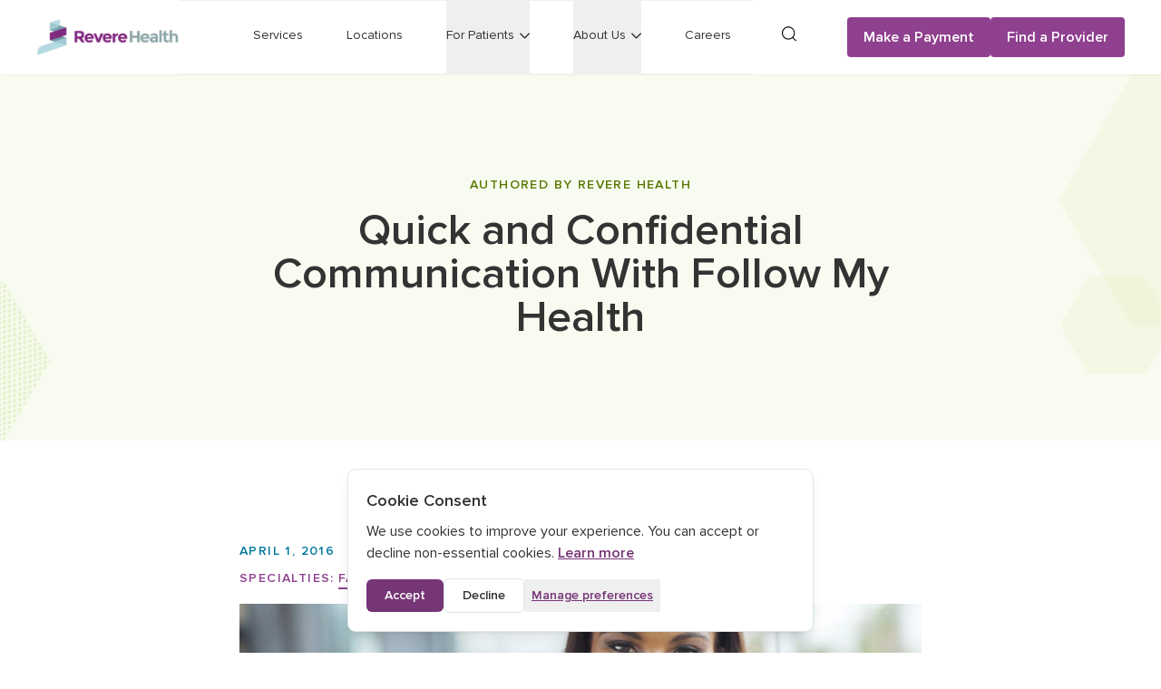

--- FILE ---
content_type: text/html; charset=utf-8
request_url: https://reverehealth.com/live-better/quick-confidential-communication-with-your-doctor/
body_size: 13204
content:
<!DOCTYPE html><html lang="en"><head><meta charSet="utf-8" data-next-head=""/><meta name="viewport" content="width=device-width" data-next-head=""/><meta property="og:image:width" content="326" data-next-head=""/><meta property="og:image:height" content="91" data-next-head=""/><meta property="og:locale" content="en_US" data-next-head=""/><link rel="preload" as="image" imageSrcSet="/_next/image/?url=%2F_next%2Fstatic%2Fmedia%2FnewRevereLogoCrop.a5be03e7.png&amp;w=384&amp;q=75 1x, /_next/image/?url=%2F_next%2Fstatic%2Fmedia%2FnewRevereLogoCrop.a5be03e7.png&amp;w=640&amp;q=75 2x" data-next-head=""/><title data-next-head="">Quick &amp; Confidential Communication - Live Better | Revere Health</title><meta name="robots" content="index,follow" data-next-head=""/><meta name="description" content="With Follow My Health, you can ask your doctor questions online over a secure, HIPAA compliant network. Learn more by reading the Live Better Blog!" data-next-head=""/><meta name="twitter:card" content="summary" data-next-head=""/><meta name="twitter:site" content="https://reverehealth.com" data-next-head=""/><meta name="twitter:creator" content="@reverehealth" data-next-head=""/><meta property="og:title" content="Quick and Confidential Communication With Follow My Health | Revere Health" data-next-head=""/><meta property="og:description" content="With Follow My Health, you can ask your doctor questions online over a secure, HIPAA compliant network. Learn more by reading the Live Better Blog!" data-next-head=""/><meta property="og:url" content="https://reverehealth.com/live-better/quick-confidential-communication-with-your-doctor/" data-next-head=""/><meta property="og:type" content="website" data-next-head=""/><meta property="og:image" content="https://reverehealth.com/_next/static/media/newRevereLogoCrop.a5be03e7.png" data-next-head=""/><meta property="og:image:alt" content="Revere Health Logo" data-next-head=""/><meta property="og:site_name" content="Revere Health" data-next-head=""/><link rel="canonical" href="https://reverehealth.com/live-better/quick-confidential-communication-with-your-doctor/" data-next-head=""/><meta name="keywords" content="Follow," data-next-head=""/><meta name="title" content="Quick &amp; Confidential Communication - Live Better | Revere Health" data-next-head=""/><script type="application/ld+json">{"@context":"https://schema.org","@graph":[{"@type":"BlogPosting","@id":"https://reverehealth.com/live-better/quick-confidential-communication-with-your-doctor/#article","headline":"Quick and Confidential Communication With Follow My Health","datePublished":"2016-04-01T00:00:00.000Z","dateModified":"2016-04-01T00:00:00.000Z","author":{"@type":"Person","@id":"https://reverehealth.com/author/revere-health#person","name":"Revere Health","url":"https://reverehealth.com/author/revere-health"},"publisher":{"@type":"Organization","@id":"https://reverehealth.com#organization","name":"Revere Health","logo":{"@type":"ImageObject","url":"https://revere-health-cdn.sfo2.cdn.digitaloceanspaces.com/2021/11/Revere-Health_Logo.png"},"url":"https://reverehealth.com","sameAs":["https://www.facebook.com/reverehealth","https://twitter.com/reverehealth","https://www.linkedin.com/company/revere-health"]},"image":{"@type":"ImageObject","url":"https://cms.reverehealth.com/wp-content/uploads/Follow-My-Health-Post-3.jpg","width":2340,"height":980,"caption":"smiling doctor holding stethoscope"},"mainEntityOfPage":{"@type":"WebPage","@id":"https://reverehealth.com/live-better/quick-confidential-communication-with-your-doctor/"},"articleSection":"Administration, Family Medicine, Wellness Institute","keywords":"Administration, Family Medicine, Wellness Institute, Family Medicine","description":"With Follow My Health, you can ask your doctor questions online over a secure, HIPAA compliant network. Learn more by reading the Live Better Blog!","wordCount":529,"inLanguage":"en-US","isAccessibleForFree":true,"license":"https://creativecommons.org/licenses/by-nc-nd/4.0/"},{"@type":"BreadcrumbList","@id":"https://reverehealth.com/live-better/quick-confidential-communication-with-your-doctor/#breadcrumb","itemListElement":[{"@type":"ListItem","position":1,"name":"Home","item":"https://reverehealth.com/"},{"@type":"ListItem","position":2,"name":"Live Better","item":"https://reverehealth.com/live-better/"},{"@type":"ListItem","position":3,"name":"Quick and Confidential Communication With Follow My Health","item":"https://reverehealth.com/live-better/quick-confidential-communication-with-your-doctor/"}]},{"@type":"WebSite","@id":"https://reverehealth.com#website","url":"https://reverehealth.com","name":"Quick & Confidential Communication - Live Better | Revere Health","publisher":{"@id":"https://reverehealth.com#organization","@type":"Organization","name":"Revere Health"},"potentialAction":{"@type":"SearchAction","target":{"@type":"EntryPoint","urlTemplate":"https://reverehealth.com/?s={search_term_string}"},"query-input":"required name=search_term_string"}}]}</script><link rel="shortcut icon" href="/favicon-32x32.png"/><link data-next-font="" rel="preconnect" href="/" crossorigin="anonymous"/><link rel="preload" href="/_next/static/css/623de584093c1ee8.css" as="style"/><link rel="stylesheet" href="/_next/static/css/623de584093c1ee8.css" data-n-g=""/><noscript data-n-css=""></noscript><script defer="" nomodule="" src="/_next/static/chunks/polyfills-42372ed130431b0a.js"></script><script src="/_next/static/chunks/webpack-939e9c00560e29c6.js" defer=""></script><script src="/_next/static/chunks/framework-09de9867d7f4faf3.js" defer=""></script><script src="/_next/static/chunks/main-62fd34766525b677.js" defer=""></script><script src="/_next/static/chunks/pages/_app-178ca8501e0db9e3.js" defer=""></script><script src="/_next/static/chunks/1892-75e4af0b24028d02.js" defer=""></script><script src="/_next/static/chunks/3541-f2d347473197635f.js" defer=""></script><script src="/_next/static/chunks/pages/live-better/%5BblogSlug%5D-25e135298eec42c0.js" defer=""></script><script src="/_next/static/FKS3LopKwhAyXS23v90VB/_buildManifest.js" defer=""></script><script src="/_next/static/FKS3LopKwhAyXS23v90VB/_ssgManifest.js" defer=""></script><meta name="sentry-trace" content="abe1089caf4f4f500630d6059d633868-49566865acf5c262-0"/><meta name="baggage" content="sentry-environment=vercel-production,sentry-release=fa507623920117d91c196ca2b51465ae680b295b,sentry-public_key=63d48a966496fda4277c2f5c5814bb8b,sentry-trace_id=abe1089caf4f4f500630d6059d633868,sentry-sampled=false,sentry-sample_rand=0.5262962719006754,sentry-sample_rate=0.1"/></head><body class="min-h-screen font-sans flex flex-col font-body text-black-base antialiased transition-all duration-200 ease-in-out"><div id="__next"><header class="fixed top-0 z-40 w-screen bg-white shadow-sm"><div class="flex items-center justify-between px-5 py-4 lg:py-0 xl:px-10"><button class="mr-3 block items-center rounded border border-white text-black lg:hidden" aria-label="Open Menu"><svg class="h-4 w-4 fill-current" viewBox="0 0 20 20" xmlns="http://www.w3.org/2000/svg"><path d="M0 3h20v2H0V3zm0 6h20v2H0V9zm0 6h20v2H0v-2z"></path></svg></button><a class="flex-1 lg:flex-none" aria-label="Revere Health Logo" href="/"><img alt="Revere Health Logo" width="268" height="40" decoding="async" data-nimg="1" class="w-40 md:w-44 lg:w-40 xl:w-[157px]" style="color:transparent" srcSet="/_next/image/?url=%2F_next%2Fstatic%2Fmedia%2FnewRevereLogoCrop.a5be03e7.png&amp;w=384&amp;q=75 1x, /_next/image/?url=%2F_next%2Fstatic%2Fmedia%2FnewRevereLogoCrop.a5be03e7.png&amp;w=640&amp;q=75 2x" src="/_next/image/?url=%2F_next%2Fstatic%2Fmedia%2FnewRevereLogoCrop.a5be03e7.png&amp;w=640&amp;q=75"/></a><a class="inline-block rounded bg-plum-bright p-3 text-white lg:hidden" aria-label="Search" href="/search/"><svg width="16" height="17" viewBox="0 0 16 17" xmlns="http://www.w3.org/2000/svg" class="fill-current text-white"><path d="M15.859 15.3791L12.6069 12.1378C15.0322 9.31302 14.8944 5.04693 12.2215 2.36064C10.8436 0.94876 8.99748 0.256348 7.1781 0.256348C5.35872 0.256348 3.51261 0.94876 2.10798 2.36172C-0.70266 5.18649 -0.70266 9.72954 2.10798 12.5543C3.48588 13.9381 5.33199 14.6586 7.1781 14.6586C8.83158 14.6586 10.5132 14.0765 11.8348 12.9135L15.087 16.182C15.1699 16.2653 15.3076 16.3204 15.4454 16.3204C15.5832 16.3204 15.721 16.2653 15.8308 16.1538C16.0515 15.9602 16.0517 15.5998 15.859 15.3791ZM2.87861 11.7503C1.7214 10.6143 1.11534 9.06397 1.11534 7.45735C1.11534 5.85073 1.74939 4.30051 2.87861 3.13615C4.0369 1.97311 5.55259 1.36401 7.17821 1.36401C8.80383 1.36401 10.3193 2.00125 11.4778 3.13615C12.6071 4.30026 13.2411 5.82356 13.2411 7.45735C13.2411 9.09114 12.607 10.6142 11.4778 11.7786C10.3195 12.9135 8.77691 13.5507 7.17821 13.5507C5.57952 13.5507 4.03715 12.9133 2.87861 11.7503Z"></path></svg></a><div class="fixed left-0 w-full items-center bg-white lg:static lg:flex lg:opacity-100 pointer-events-none opacity-0" style="top:auto;height:auto;padding-bottom:0"><nav class="flex-1 border-b border-t border-silver-outlines border-opacity-50 lg:px-6"><ul class="justify-end divide-y divide-silver-outlines divide-opacity-50 lg:flex lg:space-x-6 lg:divide-y-0 xl:space-x-12"><li class="menu-button group w-full tracking-widest lg:w-auto lg:flex-initial lg:tracking-normal "><a class="container block border-b-4 border-transparent py-6 text-left text-sm font-semibold uppercase outline-none lg:inline-block lg:max-w-none lg:px-0 lg:py-7 lg:font-normal lg:normal-case lg:group-hover:border-plum-bright" href="/specialty/">Services</a></li><li class="menu-button group w-full tracking-widest lg:w-auto lg:flex-initial lg:tracking-normal "><a class="container block border-b-4 border-transparent py-6 text-left text-sm font-semibold uppercase outline-none lg:inline-block lg:max-w-none lg:px-0 lg:py-7 lg:font-normal lg:normal-case lg:group-hover:border-plum-bright" href="/locations/">Locations</a></li><li class="menu-button group w-full tracking-widest lg:w-auto lg:flex-initial lg:tracking-normal "><button class="menu-button header-link container flex flex-row flex-nowrap items-center justify-between border-b-4 border-transparent py-6 text-left text-sm font-semibold uppercase focus:outline-none lg:max-w-none lg:px-0 lg:py-7 lg:font-normal lg:normal-case lg:group-hover:border-plum-bright flex" aria-expanded="false" aria-haspopup="true" aria-controls="dropdown-menu-cG9zdDo3MDQxMg=="><p class="header-link tracking-widest lg:tracking-normal">For Patients</p><svg width="11" height="7" viewBox="0 0 11 7" class="ml-0 fill-current lg:ml-1.5" xmlns="http://www.w3.org/2000/svg"><path d="M4.51168e-05 1.19484C4.51168e-05 0.801408 0.348235 0.500222 0.74702 0.500222C0.946408 0.500222 1.14581 0.569865 1.2703 0.708247L5.50316 4.80626L9.73602 0.708247C10.0346 0.430584 10.5083 0.430584 10.7816 0.708247C11.0559 0.96331 11.0802 1.37934 10.8069 1.65793L6.05063 6.28872C5.77635 6.56638 5.30366 6.56638 5.00507 6.31223L4.97978 6.28872L0.199388 1.65793C0.0748921 1.54216 0 1.38027 0 1.19485L4.51168e-05 1.19484Z"></path></svg></button><div id="dropdown-menu-cG9zdDo3MDQxMg==" class="duration-400 pointer-events-none w-full divide-x border-t border-silver-outlines bg-gray-light-border py-6 lg:absolute lg:bg-white lg:py-12 lg:shadow-lg null" style="left:0px;display:none"><div class="container text-center"><div class="text-left lg:inline-flex"><div class="hidden pr-8 lg:block xl:pr-12"><a class="header-link text-sm font-semibold uppercase lg:font-normal lg:normal-case xl:text-3xl" href="/live-better/quick-confidential-communication-with-your-doctor/#">For Patients</a></div><ul class="grid-flow-col lg:grid lg:pl-8 xl:pl-12 lg:grid-rows-4 auto-rows-min gap-x-8 space-y-0 lg:gap-y-2 xl:gap-x-16 xl:gap-y-4"><li class="w-full pb-3 pt-2"><a class="header-link text-sm tracking-normal hover:text-pewter xl:text-base" href="/payment/">Make a payment</a></li><li class="w-full py-3"><a class="header-link text-sm tracking-normal hover:text-pewter xl:text-base" href="/followmyhealth/">Patient Portal: FollowMyHealth</a></li><li class="w-full py-3"><a class="header-link text-sm tracking-normal hover:text-pewter xl:text-base" href="/telehealth/">Telehealth</a></li><li class="w-full py-3"><a class="header-link text-sm tracking-normal hover:text-pewter xl:text-base" href="/online-forms/">Online Forms</a></li><li class="w-full py-3"><a class="header-link text-sm tracking-normal hover:text-pewter xl:text-base" href="/request-your-medical-records/">Request Medical Records</a></li><li class="w-full py-3"><a class="header-link text-sm tracking-normal hover:text-pewter xl:text-base" href="/procedure-pricing/">Procedure Pricing</a></li><li class="w-full py-3"><a href="https://cms.reverehealth.com/wp-content/uploads/2015/07/Financial_Consideration_2024.pdf" target="_blank" rel="noreferrer" class="header-link text-sm tracking-normal hover:text-pewter xl:text-base">Financial Consideration Form</a></li><li class="w-full py-3"><a class="header-link text-sm tracking-normal hover:text-pewter xl:text-base" href="/accepted-insurances/">Accepted Insurances</a></li><li class="w-full py-3"><a class="header-link text-sm tracking-normal hover:text-pewter xl:text-base" href="/vaccinations/">Vaccines Available</a></li><li class="w-full py-3"><a class="header-link text-sm tracking-normal hover:text-pewter xl:text-base" href="/physicals/">Physicals Available</a></li><li class="w-full py-3"><a class="header-link text-sm tracking-normal hover:text-pewter xl:text-base" href="/followmyhealth/">FollowMyHealth</a></li><li class="w-full pb-2 pt-3"><a class="header-link text-sm tracking-normal hover:text-pewter xl:text-base" href="/legal/hearing-impaired-policy/">Hearing Impaired Policy</a></li></ul></div></div></div></li><li class="menu-button group w-full tracking-widest lg:w-auto lg:flex-initial lg:tracking-normal "><button class="menu-button header-link container flex flex-row flex-nowrap items-center justify-between border-b-4 border-transparent py-6 text-left text-sm font-semibold uppercase focus:outline-none lg:max-w-none lg:px-0 lg:py-7 lg:font-normal lg:normal-case lg:group-hover:border-plum-bright flex" aria-expanded="false" aria-haspopup="true" aria-controls="dropdown-menu-cG9zdDo3MDQyMA=="><p class="header-link tracking-widest lg:tracking-normal">About Us</p><svg width="11" height="7" viewBox="0 0 11 7" class="ml-0 fill-current lg:ml-1.5" xmlns="http://www.w3.org/2000/svg"><path d="M4.51168e-05 1.19484C4.51168e-05 0.801408 0.348235 0.500222 0.74702 0.500222C0.946408 0.500222 1.14581 0.569865 1.2703 0.708247L5.50316 4.80626L9.73602 0.708247C10.0346 0.430584 10.5083 0.430584 10.7816 0.708247C11.0559 0.96331 11.0802 1.37934 10.8069 1.65793L6.05063 6.28872C5.77635 6.56638 5.30366 6.56638 5.00507 6.31223L4.97978 6.28872L0.199388 1.65793C0.0748921 1.54216 0 1.38027 0 1.19485L4.51168e-05 1.19484Z"></path></svg></button><div id="dropdown-menu-cG9zdDo3MDQyMA==" class="duration-400 pointer-events-none w-full divide-x border-t border-silver-outlines bg-gray-light-border py-6 lg:absolute lg:bg-white lg:py-12 lg:shadow-lg null" style="left:0px;display:none"><div class="container text-center"><div class="text-left lg:inline-flex"><div class="hidden pr-8 lg:block xl:pr-12"><a class="header-link text-sm font-semibold uppercase lg:font-normal lg:normal-case xl:text-3xl" href="/live-better/quick-confidential-communication-with-your-doctor/#">About Us</a></div><ul class="grid-flow-col lg:grid lg:pl-8 xl:pl-12 lg:grid-rows-4 auto-rows-min gap-x-8 space-y-0 lg:gap-y-2 xl:gap-x-16 xl:gap-y-4"><li class="w-full pb-3 pt-2"><a class="header-link text-sm tracking-normal hover:text-pewter xl:text-base" href="/about/">About</a></li><li class="w-full py-3"><a class="header-link text-sm tracking-normal hover:text-pewter xl:text-base" href="/press-information/#exec-bio-tab">Leadership</a></li><li class="w-full py-3"><a class="header-link text-sm tracking-normal hover:text-pewter xl:text-base" href="/value-based-care/">Value-based Care</a></li><li class="w-full py-3"><a href="https://rhconnect.reverehealth.com/welcome" target="_blank" rel="noreferrer" class="header-link text-sm tracking-normal hover:text-pewter xl:text-base">RH Connect</a></li><li class="w-full py-3"><a class="header-link text-sm tracking-normal hover:text-pewter xl:text-base" href="/live-better/">Live Better Blog</a></li><li class="w-full py-3"><a class="header-link text-sm tracking-normal hover:text-pewter xl:text-base" href="/press-information/">Press Information</a></li><li class="w-full py-3"><a class="header-link text-sm tracking-normal hover:text-pewter xl:text-base" href="/live-better/category/patient-testimonials/">Patient Testimonials</a></li><li class="w-full pb-2 pt-3"><a class="header-link text-sm tracking-normal hover:text-pewter xl:text-base" href="/contact-us/">Contact Us</a></li></ul></div></div></div></li><li class="menu-button group w-full tracking-widest lg:w-auto lg:flex-initial lg:tracking-normal "><a class="container block border-b-4 border-transparent py-6 text-left text-sm font-semibold uppercase outline-none lg:inline-block lg:max-w-none lg:px-0 lg:py-7 lg:font-normal lg:normal-case lg:group-hover:border-plum-bright" href="/careers/">Careers</a></li></ul></nav><div class="relative hidden px-0 lg:block xl:px-6"><a class="inline-block rounded p-2 transition duration-500 hover:bg-flint-hover" aria-label="Search" href="/search/"><span class="sr-only">Search</span><svg width="16" height="17" viewBox="0 0 16 17" xmlns="http://www.w3.org/2000/svg" class="fill-current text-black"><path d="M15.859 15.3791L12.6069 12.1378C15.0322 9.31302 14.8944 5.04693 12.2215 2.36064C10.8436 0.94876 8.99748 0.256348 7.1781 0.256348C5.35872 0.256348 3.51261 0.94876 2.10798 2.36172C-0.70266 5.18649 -0.70266 9.72954 2.10798 12.5543C3.48588 13.9381 5.33199 14.6586 7.1781 14.6586C8.83158 14.6586 10.5132 14.0765 11.8348 12.9135L15.087 16.182C15.1699 16.2653 15.3076 16.3204 15.4454 16.3204C15.5832 16.3204 15.721 16.2653 15.8308 16.1538C16.0515 15.9602 16.0517 15.5998 15.859 15.3791ZM2.87861 11.7503C1.7214 10.6143 1.11534 9.06397 1.11534 7.45735C1.11534 5.85073 1.74939 4.30051 2.87861 3.13615C4.0369 1.97311 5.55259 1.36401 7.17821 1.36401C8.80383 1.36401 10.3193 2.00125 11.4778 3.13615C12.6071 4.30026 13.2411 5.82356 13.2411 7.45735C13.2411 9.09114 12.607 10.6142 11.4778 11.7786C10.3195 12.9135 8.77691 13.5507 7.17821 13.5507C5.57952 13.5507 4.03715 12.9133 2.87861 11.7503Z"></path></svg></a></div><div class="flex flex-grow-0 flex-row flex-wrap gap-2 py-10 md:flex-nowrap md:items-center lg:ml-6 lg:py-0"><a class="btn-primary !min-w-36 leading-none" aria-label="Make a Payment" href="/payment/">Make a Payment</a><a class="btn-primary !min-w-36 leading-none" aria-label="Find a Provider" href="/doctors/">Find a Provider</a></div><div class="container mb-8 block lg:hidden"><p class="mb-4 text-sm text-pewter">(801) 429-8000</p><p class="mb-4 text-sm text-pewter">patientconcerns@reverehealth.com</p><p class="text-sm text-pewter">1055 North 500 West<br/>Provo, UT 84604</p></div></div></div></header><div style="padding-top:73px"><main><section class="py-16 md:py-28 md:text-center bg-accent-green relative bg-opacity-08"><div class="container relative items-center lg:flex"><div class="flex-1 z-10 mx-auto max-w-3xl"><div role="doc-subtitle" class="mb-2 text-sm font-semibold uppercase tracking-widest md:mb-4 text-accent-green-dark"><span>Authored by Revere Health</span></div><h1 class="w-full break-words text-4xl font-semibold leading-tight md:break-normal md:text-5xl">Quick and Confidential Communication With Follow My Health</h1></div></div><div class="absolute bottom-0 right-0 mt-8 block h-full w-full bg-cover bg-top bg-no-repeat py-10 lg:px-20 xl:mt-0 md:bg-hero-pattern-no-image-accent-green bg-hero-pattern-no-image-responsive-accent-green"></div></section><section class="py-14 md:py-28"><div class="container max-w-4xl"><p class="mb-2 text-xs font-semibold uppercase tracking-widest text-accent-blue-dark md:text-sm">April 1, 2016<!-- --> <span class="mx-2">|</span> <a class="border-plum-accent-blue mr-1 inline-block border-b-2 border-accent-blue-dark transition-all duration-300 ease-in-out hover:border-plum-bright hover:text-plum-bright" href="/live-better/category/administration/">Administration</a><span> • </span><a class="border-plum-accent-blue mr-1 inline-block border-b-2 border-accent-blue-dark transition-all duration-300 ease-in-out hover:border-plum-bright hover:text-plum-bright" href="/live-better/category/family-medicine/">Family Medicine</a><span> • </span><a class="border-plum-accent-blue mr-1 inline-block border-b-2 border-accent-blue-dark transition-all duration-300 ease-in-out hover:border-plum-bright hover:text-plum-bright" href="/live-better/category/wellness-institute/">Wellness Institute</a></p><p class="mb-2 text-xs font-semibold uppercase tracking-widest text-plum-bright md:text-sm">Specialties:<a class="ml-1 inline-block border-b-2 border-plum-bright" href="/specialty/family-medicine/">Family Medicine</a></p><div class="my-4"><img alt="smiling doctor holding stethoscope" loading="lazy" width="2340" height="980" decoding="async" data-nimg="1" style="color:transparent" srcSet="/_next/image/?url=https%3A%2F%2Fcms.reverehealth.com%2Fwp-content%2Fuploads%2FFollow-My-Health-Post-3.jpg&amp;w=2048&amp;q=75 1x" src="/_next/image/?url=https%3A%2F%2Fcms.reverehealth.com%2Fwp-content%2Fuploads%2FFollow-My-Health-Post-3.jpg&amp;w=2048&amp;q=75"/></div><div class="prose max-w-none prose-a:!text-plum-dark [&amp;_a&gt;span]:!text-plum-dark"><p></p>
<p>In many ways, it&#8217;s what happens when you are away from your doctor&#8217;s office that determines how health you will be and how quickly you get better when you are ill. How many times have you thought only after you left an appointment that you did not understand your doctor&#8217;s recommendations? We&#8217;ve all had times when new questions occurred to us only after an appointment was finished.</p>
<p></p>
<p>In a recent study, <span style="text-decoration: underline; color: #0000ff;"><a style="color: #0000ff; text-decoration: underline;" href="http://www.modernhealthcare.com/article/20120910/NEWS/309109965">less than half of all patients</a></span> said that they always understood their doctors&#8217; explanation. And, studies show that patients forget <span style="text-decoration: underline;"><span style="color: #0000ff;"><a style="color: #0000ff; text-decoration: underline;" href="http://www.ncbi.nlm.nih.gov/pmc/articles/PMC539473/">40 to 80% of medical information</a></span></span> is forgotten immediately after a visit. But, understanding medical information is vital and strongly connected with better patient outcomes. Having the right information on hand can help ease any worries and help you make the best decisions for your health.</p>
<p></p>
<h2>Answers When You Need Them</h2>
<p></p>
<p>In the past, patients would need to wait until their next appointment or hope that the doctor or a nurse practitioner could call back to answer questions over the phone. This can be time consuming and can keep patients from reaching out to get the knowledge that would help them make the most well-informed decisions.</p>
<p></p>
<p>With Follow My Health, you can ask your doctor questions online, any time day or night. Simply send a secure message about your exams, your medications or any other concerns. You&#8217;ll get an email back with the answers you need.</p>
<p></p>
<p>Studies show that patients forget 40 to 80% of medical information is forgotten immediately after a visit.</p>
<p></p>
<h2>Saving You Time and Worry</h2>
<p></p>
<p>We&#8217;ve all had times when we weren&#8217;t sure whether to make an appointment or whether an issue could safely wait for our next check-up or would resolve on its own. By sending your questions online, you can get answers back when it is convenient for you and just schedule the visits that you need. This can save you time spent in the office and help you get best information to support your health.</p>
<p></p>
<h2>Is Follow My Health Secure?</h2>
<p></p>
<p>Any time you are sharing or viewing information online, it&#8217;s smart to ask about your privacy and the safety of the network.</p>
<p></p>
<p>This is why we are proud to assure you that Follow My Health is confidential and HIPAA compliant. Your medical information, including questions for your doctor, is protected by strong network security.</p>
<p></p>
<p>By sending your questions online, you can get answers back when it is convenient for you and just schedule the visits that you need.</p>
<p></p>
<p><span style="text-decoration: underline;"><span style="color: #0000ff;"><a style="color: #0000ff; text-decoration: underline;" href="https://reverehealth.followmyhealth.com/Login/Home/Index?authproviders=0&amp;returnArea=PatientAccess#/Index">Signing up for Follow My Health is easy and free</a></span></span>. You just need an email address or an account on a service such as Facebook, Google or Yahoo! Follow the steps and start getting access to expert health advice from your doctor right at your fingertips.</p>
<p></p>
<p>Modern technology allows our patients to get the answers that they need when they need them. By making it easier than ever to communicate about your health, we help you become a more informed and empowered patient. Don&#8217;t have a Follow My Health account yet? Sign up free today.</p>
<p>&lt;hr style=&#8221;background-color:#c1d1d8;height:5px;border:none;border-radius:1px;margin-top:0.1em;margin-bottom:0.1em;&#8221;&gt;</p>
<h2 style="text-align: center;">Quickly and securely communicate with your medical providers today using Follow My Health.</h2>
<p>&lt;hr style=&#8221;background-color:#c1d1d8;height:5px;border:none;border-radius:1px;margin-top:0.1em;margin-bottom:0.1em;&#8221;&gt;</p>
<p>&nbsp;</p>
<p></p>
<p>&nbsp;</p>
<p></p>
</div><div class="mt-12 flex flex-col sm:flex-row"><div class="mb-4 sm:mb-0 sm:w-1/3"></div><div class="flex flex-col sm:w-2/3"><p class="mb-1 font-bold text-gray-400">WRITTEN BY:</p><p class="mb-1 text-xl font-extrabold">The Live Better Team</p><p></p></div></div></div></section><section class="relative overflow-hidden bg-plum-dark text-center"><div class="container relative z-10 py-16 md:py-32 max-w-4xl text-white"><h2 class="font-semibold text-2xl md:text-3xl">Telehealth is not appropriate for every medical concern, so it&#x27;s important to ask your provider whether a virtual visit is suitable for your needs.</h2><a class="inline-block px-4 text-sm mt-6 md:text-base md:px-6 py-4 rounded 
      font-semibold text-center bg-white text-plum-dark undefined" href="/">Learn more about Telehealth</a></div><img alt="" aria-hidden="true" loading="lazy" width="1416" height="436" decoding="async" data-nimg="1" class="absolute top-0 hidden w-full object-cover md:block" style="color:transparent" src="/_next/static/media/cta-purple-pattern.cf78b763.svg"/><img alt="" aria-hidden="true" loading="lazy" width="375" height="348" decoding="async" data-nimg="1" class="absolute top-0 w-full object-cover md:hidden" style="color:transparent" srcSet="/_next/image/?url=%2F_next%2Fstatic%2Fmedia%2Fcta-purple-pattern-responsive.15766268.png&amp;w=384&amp;q=75 1x, /_next/image/?url=%2F_next%2Fstatic%2Fmedia%2Fcta-purple-pattern-responsive.15766268.png&amp;w=750&amp;q=75 2x" src="/_next/image/?url=%2F_next%2Fstatic%2Fmedia%2Fcta-purple-pattern-responsive.15766268.png&amp;w=750&amp;q=75"/></section><section class="py-16 md:py-24"><div class="container"><div><div class="flex items-center justify-between pb-6"><h2 class="text-3xl font-semibold text-black-base">From the blog</h2><a class="hidden font-semibold text-plum-bright sm:inline-block" href="/live-better/">See more posts</a></div><div class="grid items-start gap-y-6 text-left sm:grid-cols-2 sm:gap-10 md:grid-cols-2 lg:grid-cols-4 lg:gap-10"><article class="h-full bg-accent-blue-light-highlight"><a class="group relative block" aria-label="Read blog post: How to Prevent Gestational Diabetes, published 2025-11-21T14:10:25" href="/live-better/how-to-prevent-gestational-diabetes/"><div><div class="absolute hidden h-full w-full items-center opacity-0 transition-opacity duration-500 ease-in-out group-hover:opacity-100 md:flex"><div class="flex-grow p-6 text-center"><p class="mb-3 text-xs font-semibold uppercase tracking-widest text-accent-blue-dark">2025-11-21T14:10:25</p><h3 class="text-2xl font-semibold leading-tight text-black">How to Prevent Gestational Diabetes</h3><button class="bg-accent-blue-dark-highlight text-accent-blue-dark mt-6 p-2 text-xs font-semibold uppercase tracking-widest">View Blog Post<!-- --> <svg width="13" height="10" viewBox="0 0 13 10" xmlns="http://www.w3.org/2000/svg" class="inline-block fill-current"><path d="M0.5 4.32941H10.891V5.67H0.5V4.32941Z"></path><path d="M8.00831 9.49192L7.06934 8.55294L10.6229 5.00002L7.06934 1.4471L8.00831 0.508118L12.4996 5.00003L8.00831 9.49192Z"></path></svg></button></div></div><div class="opacity-100 transition-opacity duration-500 ease-in-out md:group-hover:opacity-0"><div class="relative pb-[75.8%]"><img alt="Picture of Pregnant woman checking blood sugar level by using Digital Glucose meter, health care, medicine, diabetes, glycemia concept" loading="lazy" decoding="async" data-nimg="fill" class="h-full w-full object-cover" style="position:absolute;height:100%;width:100%;left:0;top:0;right:0;bottom:0;color:transparent" sizes="(max-width: 639px) 880px, 680px" srcSet="/_next/image/?url=https%3A%2F%2Fcms.reverehealth.com%2Fwp-content%2Fuploads%2F2025%2F11%2FAdobeStock_782294949-scaled.jpeg&amp;w=16&amp;q=75 16w, /_next/image/?url=https%3A%2F%2Fcms.reverehealth.com%2Fwp-content%2Fuploads%2F2025%2F11%2FAdobeStock_782294949-scaled.jpeg&amp;w=32&amp;q=75 32w, /_next/image/?url=https%3A%2F%2Fcms.reverehealth.com%2Fwp-content%2Fuploads%2F2025%2F11%2FAdobeStock_782294949-scaled.jpeg&amp;w=48&amp;q=75 48w, /_next/image/?url=https%3A%2F%2Fcms.reverehealth.com%2Fwp-content%2Fuploads%2F2025%2F11%2FAdobeStock_782294949-scaled.jpeg&amp;w=64&amp;q=75 64w, /_next/image/?url=https%3A%2F%2Fcms.reverehealth.com%2Fwp-content%2Fuploads%2F2025%2F11%2FAdobeStock_782294949-scaled.jpeg&amp;w=96&amp;q=75 96w, /_next/image/?url=https%3A%2F%2Fcms.reverehealth.com%2Fwp-content%2Fuploads%2F2025%2F11%2FAdobeStock_782294949-scaled.jpeg&amp;w=128&amp;q=75 128w, /_next/image/?url=https%3A%2F%2Fcms.reverehealth.com%2Fwp-content%2Fuploads%2F2025%2F11%2FAdobeStock_782294949-scaled.jpeg&amp;w=256&amp;q=75 256w, /_next/image/?url=https%3A%2F%2Fcms.reverehealth.com%2Fwp-content%2Fuploads%2F2025%2F11%2FAdobeStock_782294949-scaled.jpeg&amp;w=384&amp;q=75 384w, /_next/image/?url=https%3A%2F%2Fcms.reverehealth.com%2Fwp-content%2Fuploads%2F2025%2F11%2FAdobeStock_782294949-scaled.jpeg&amp;w=640&amp;q=75 640w, /_next/image/?url=https%3A%2F%2Fcms.reverehealth.com%2Fwp-content%2Fuploads%2F2025%2F11%2FAdobeStock_782294949-scaled.jpeg&amp;w=750&amp;q=75 750w, /_next/image/?url=https%3A%2F%2Fcms.reverehealth.com%2Fwp-content%2Fuploads%2F2025%2F11%2FAdobeStock_782294949-scaled.jpeg&amp;w=828&amp;q=75 828w, /_next/image/?url=https%3A%2F%2Fcms.reverehealth.com%2Fwp-content%2Fuploads%2F2025%2F11%2FAdobeStock_782294949-scaled.jpeg&amp;w=1080&amp;q=75 1080w, /_next/image/?url=https%3A%2F%2Fcms.reverehealth.com%2Fwp-content%2Fuploads%2F2025%2F11%2FAdobeStock_782294949-scaled.jpeg&amp;w=1200&amp;q=75 1200w, /_next/image/?url=https%3A%2F%2Fcms.reverehealth.com%2Fwp-content%2Fuploads%2F2025%2F11%2FAdobeStock_782294949-scaled.jpeg&amp;w=1920&amp;q=75 1920w, /_next/image/?url=https%3A%2F%2Fcms.reverehealth.com%2Fwp-content%2Fuploads%2F2025%2F11%2FAdobeStock_782294949-scaled.jpeg&amp;w=2048&amp;q=75 2048w" src="/_next/image/?url=https%3A%2F%2Fcms.reverehealth.com%2Fwp-content%2Fuploads%2F2025%2F11%2FAdobeStock_782294949-scaled.jpeg&amp;w=2048&amp;q=75"/></div><div class="p-4"><p class="text-accent-blue-dark text-xs font-semibold uppercase tracking-widest mb-3">2025-11-21T14:10:25</p><h3 class="text-base font-semibold text-black">How to Prevent Gestational Diabetes</h3><ul class="-m-1 mt-3 flex flex-wrap"><li class="m-1 inline-block"><span class="bg-accent-blue-dark-highlight text-accent-blue-dark inline-block p-2 text-xs font-semibold uppercase tracking-widest">Family Medicine</span></li><li class="m-1 inline-block"><span class="bg-accent-blue-dark-highlight text-accent-blue-dark inline-block p-2 text-xs font-semibold uppercase tracking-widest">Internal Medicine</span></li><li class="m-1 inline-block"><span class="bg-accent-blue-dark-highlight text-accent-blue-dark inline-block p-2 text-xs font-semibold uppercase tracking-widest">OB/GYN</span></li></ul></div></div></div></a></article><article class="h-full bg-accent-green-light-highlight"><a class="group relative block" aria-label="Read blog post: A Complete Guide to DOT Physicals for CDL Drivers, published 2025-11-03T11:32:24" href="/live-better/a-complete-guide-to-dot-physicals-for-cdl-drivers/"><div><div class="absolute hidden h-full w-full items-center opacity-0 transition-opacity duration-500 ease-in-out group-hover:opacity-100 md:flex"><div class="flex-grow p-6 text-center"><p class="mb-3 text-xs font-semibold uppercase tracking-widest text-accent-green-dark">2025-11-03T11:32:24</p><h3 class="text-2xl font-semibold leading-tight text-black">A Complete Guide to DOT Physicals for CDL Drivers</h3><button class="bg-accent-green-dark-highlight text-accent-green-dark mt-6 p-2 text-xs font-semibold uppercase tracking-widest">View Blog Post<!-- --> <svg width="13" height="10" viewBox="0 0 13 10" xmlns="http://www.w3.org/2000/svg" class="inline-block fill-current"><path d="M0.5 4.32941H10.891V5.67H0.5V4.32941Z"></path><path d="M8.00831 9.49192L7.06934 8.55294L10.6229 5.00002L7.06934 1.4471L8.00831 0.508118L12.4996 5.00003L8.00831 9.49192Z"></path></svg></button></div></div><div class="opacity-100 transition-opacity duration-500 ease-in-out md:group-hover:opacity-0"><div class="relative pb-[75.8%]"><img alt="Picture of " loading="lazy" decoding="async" data-nimg="fill" class="h-full w-full object-cover" style="position:absolute;height:100%;width:100%;left:0;top:0;right:0;bottom:0;color:transparent" sizes="(max-width: 639px) 880px, 680px" srcSet="/_next/image/?url=https%3A%2F%2Fcms.reverehealth.com%2Fwp-content%2Fuploads%2F2025%2F10%2FAdobeStock_204194571-scaled.jpeg&amp;w=16&amp;q=75 16w, /_next/image/?url=https%3A%2F%2Fcms.reverehealth.com%2Fwp-content%2Fuploads%2F2025%2F10%2FAdobeStock_204194571-scaled.jpeg&amp;w=32&amp;q=75 32w, /_next/image/?url=https%3A%2F%2Fcms.reverehealth.com%2Fwp-content%2Fuploads%2F2025%2F10%2FAdobeStock_204194571-scaled.jpeg&amp;w=48&amp;q=75 48w, /_next/image/?url=https%3A%2F%2Fcms.reverehealth.com%2Fwp-content%2Fuploads%2F2025%2F10%2FAdobeStock_204194571-scaled.jpeg&amp;w=64&amp;q=75 64w, /_next/image/?url=https%3A%2F%2Fcms.reverehealth.com%2Fwp-content%2Fuploads%2F2025%2F10%2FAdobeStock_204194571-scaled.jpeg&amp;w=96&amp;q=75 96w, /_next/image/?url=https%3A%2F%2Fcms.reverehealth.com%2Fwp-content%2Fuploads%2F2025%2F10%2FAdobeStock_204194571-scaled.jpeg&amp;w=128&amp;q=75 128w, /_next/image/?url=https%3A%2F%2Fcms.reverehealth.com%2Fwp-content%2Fuploads%2F2025%2F10%2FAdobeStock_204194571-scaled.jpeg&amp;w=256&amp;q=75 256w, /_next/image/?url=https%3A%2F%2Fcms.reverehealth.com%2Fwp-content%2Fuploads%2F2025%2F10%2FAdobeStock_204194571-scaled.jpeg&amp;w=384&amp;q=75 384w, /_next/image/?url=https%3A%2F%2Fcms.reverehealth.com%2Fwp-content%2Fuploads%2F2025%2F10%2FAdobeStock_204194571-scaled.jpeg&amp;w=640&amp;q=75 640w, /_next/image/?url=https%3A%2F%2Fcms.reverehealth.com%2Fwp-content%2Fuploads%2F2025%2F10%2FAdobeStock_204194571-scaled.jpeg&amp;w=750&amp;q=75 750w, /_next/image/?url=https%3A%2F%2Fcms.reverehealth.com%2Fwp-content%2Fuploads%2F2025%2F10%2FAdobeStock_204194571-scaled.jpeg&amp;w=828&amp;q=75 828w, /_next/image/?url=https%3A%2F%2Fcms.reverehealth.com%2Fwp-content%2Fuploads%2F2025%2F10%2FAdobeStock_204194571-scaled.jpeg&amp;w=1080&amp;q=75 1080w, /_next/image/?url=https%3A%2F%2Fcms.reverehealth.com%2Fwp-content%2Fuploads%2F2025%2F10%2FAdobeStock_204194571-scaled.jpeg&amp;w=1200&amp;q=75 1200w, /_next/image/?url=https%3A%2F%2Fcms.reverehealth.com%2Fwp-content%2Fuploads%2F2025%2F10%2FAdobeStock_204194571-scaled.jpeg&amp;w=1920&amp;q=75 1920w, /_next/image/?url=https%3A%2F%2Fcms.reverehealth.com%2Fwp-content%2Fuploads%2F2025%2F10%2FAdobeStock_204194571-scaled.jpeg&amp;w=2048&amp;q=75 2048w" src="/_next/image/?url=https%3A%2F%2Fcms.reverehealth.com%2Fwp-content%2Fuploads%2F2025%2F10%2FAdobeStock_204194571-scaled.jpeg&amp;w=2048&amp;q=75"/></div><div class="p-4"><p class="text-accent-green-dark text-xs font-semibold uppercase tracking-widest mb-3">2025-11-03T11:32:24</p><h3 class="text-base font-semibold text-black">A Complete Guide to DOT Physicals for CDL Drivers</h3><ul class="-m-1 mt-3 flex flex-wrap"><li class="m-1 inline-block"><span class="bg-accent-green-dark-highlight text-accent-green-dark inline-block p-2 text-xs font-semibold uppercase tracking-widest">Family Medicine</span></li></ul></div></div></div></a></article><article class="h-full bg-accent-peach-light-highlight"><a class="group relative block" aria-label="Read blog post: Can Men Get Breast Cancer? Warning Signs You Shouldn’t Ignore, published 2025-10-21T11:51:52" href="/live-better/can-men-get-breast-cancer-warning-signs-you-shouldnt-ignore/"><div><div class="absolute hidden h-full w-full items-center opacity-0 transition-opacity duration-500 ease-in-out group-hover:opacity-100 md:flex"><div class="flex-grow p-6 text-center"><p class="mb-3 text-xs font-semibold uppercase tracking-widest text-accent-peach-dark">2025-10-21T11:51:52</p><h3 class="text-2xl font-semibold leading-tight text-black">Can Men Get Breast Cancer? Warning Signs You Shouldn’t Ignore</h3><button class="bg-accent-peach-dark-highlight text-accent-peach-dark mt-6 p-2 text-xs font-semibold uppercase tracking-widest">View Blog Post<!-- --> <svg width="13" height="10" viewBox="0 0 13 10" xmlns="http://www.w3.org/2000/svg" class="inline-block fill-current"><path d="M0.5 4.32941H10.891V5.67H0.5V4.32941Z"></path><path d="M8.00831 9.49192L7.06934 8.55294L10.6229 5.00002L7.06934 1.4471L8.00831 0.508118L12.4996 5.00003L8.00831 9.49192Z"></path></svg></button></div></div><div class="opacity-100 transition-opacity duration-500 ease-in-out md:group-hover:opacity-0"><div class="relative pb-[75.8%]"><img alt="Picture of Group of People Holding Ribbon Breast Cancer Concept" loading="lazy" decoding="async" data-nimg="fill" class="h-full w-full object-cover" style="position:absolute;height:100%;width:100%;left:0;top:0;right:0;bottom:0;color:transparent" sizes="(max-width: 639px) 880px, 680px" srcSet="/_next/image/?url=https%3A%2F%2Fcms.reverehealth.com%2Fwp-content%2Fuploads%2F2025%2F10%2FAdobeStock_460952476-scaled.jpeg&amp;w=16&amp;q=75 16w, /_next/image/?url=https%3A%2F%2Fcms.reverehealth.com%2Fwp-content%2Fuploads%2F2025%2F10%2FAdobeStock_460952476-scaled.jpeg&amp;w=32&amp;q=75 32w, /_next/image/?url=https%3A%2F%2Fcms.reverehealth.com%2Fwp-content%2Fuploads%2F2025%2F10%2FAdobeStock_460952476-scaled.jpeg&amp;w=48&amp;q=75 48w, /_next/image/?url=https%3A%2F%2Fcms.reverehealth.com%2Fwp-content%2Fuploads%2F2025%2F10%2FAdobeStock_460952476-scaled.jpeg&amp;w=64&amp;q=75 64w, /_next/image/?url=https%3A%2F%2Fcms.reverehealth.com%2Fwp-content%2Fuploads%2F2025%2F10%2FAdobeStock_460952476-scaled.jpeg&amp;w=96&amp;q=75 96w, /_next/image/?url=https%3A%2F%2Fcms.reverehealth.com%2Fwp-content%2Fuploads%2F2025%2F10%2FAdobeStock_460952476-scaled.jpeg&amp;w=128&amp;q=75 128w, /_next/image/?url=https%3A%2F%2Fcms.reverehealth.com%2Fwp-content%2Fuploads%2F2025%2F10%2FAdobeStock_460952476-scaled.jpeg&amp;w=256&amp;q=75 256w, /_next/image/?url=https%3A%2F%2Fcms.reverehealth.com%2Fwp-content%2Fuploads%2F2025%2F10%2FAdobeStock_460952476-scaled.jpeg&amp;w=384&amp;q=75 384w, /_next/image/?url=https%3A%2F%2Fcms.reverehealth.com%2Fwp-content%2Fuploads%2F2025%2F10%2FAdobeStock_460952476-scaled.jpeg&amp;w=640&amp;q=75 640w, /_next/image/?url=https%3A%2F%2Fcms.reverehealth.com%2Fwp-content%2Fuploads%2F2025%2F10%2FAdobeStock_460952476-scaled.jpeg&amp;w=750&amp;q=75 750w, /_next/image/?url=https%3A%2F%2Fcms.reverehealth.com%2Fwp-content%2Fuploads%2F2025%2F10%2FAdobeStock_460952476-scaled.jpeg&amp;w=828&amp;q=75 828w, /_next/image/?url=https%3A%2F%2Fcms.reverehealth.com%2Fwp-content%2Fuploads%2F2025%2F10%2FAdobeStock_460952476-scaled.jpeg&amp;w=1080&amp;q=75 1080w, /_next/image/?url=https%3A%2F%2Fcms.reverehealth.com%2Fwp-content%2Fuploads%2F2025%2F10%2FAdobeStock_460952476-scaled.jpeg&amp;w=1200&amp;q=75 1200w, /_next/image/?url=https%3A%2F%2Fcms.reverehealth.com%2Fwp-content%2Fuploads%2F2025%2F10%2FAdobeStock_460952476-scaled.jpeg&amp;w=1920&amp;q=75 1920w, /_next/image/?url=https%3A%2F%2Fcms.reverehealth.com%2Fwp-content%2Fuploads%2F2025%2F10%2FAdobeStock_460952476-scaled.jpeg&amp;w=2048&amp;q=75 2048w" src="/_next/image/?url=https%3A%2F%2Fcms.reverehealth.com%2Fwp-content%2Fuploads%2F2025%2F10%2FAdobeStock_460952476-scaled.jpeg&amp;w=2048&amp;q=75"/></div><div class="p-4"><p class="text-accent-peach-dark text-xs font-semibold uppercase tracking-widest mb-3">2025-10-21T11:51:52</p><h3 class="text-base font-semibold text-black">Can Men Get Breast Cancer? Warning Signs You Shouldn’t Ignore</h3><ul class="-m-1 mt-3 flex flex-wrap"><li class="m-1 inline-block"><span class="bg-accent-peach-dark-highlight text-accent-peach-dark inline-block p-2 text-xs font-semibold uppercase tracking-widest">Adult and Adolescent Medicine</span></li><li class="m-1 inline-block"><span class="bg-accent-peach-dark-highlight text-accent-peach-dark inline-block p-2 text-xs font-semibold uppercase tracking-widest">Family Medicine</span></li><li class="m-1 inline-block"><span class="bg-accent-peach-dark-highlight text-accent-peach-dark inline-block p-2 text-xs font-semibold uppercase tracking-widest">Internal Medicine</span></li></ul></div></div></div></a></article><article class="h-full bg-accent-forest-light-highlight"><a class="group relative block" aria-label="Read blog post: How to Protect Yourself from Ticks in Utah, published 2025-08-20T16:07:59" href="/live-better/how-to-protect-yourself-from-ticks-in-utah/"><div><div class="absolute hidden h-full w-full items-center opacity-0 transition-opacity duration-500 ease-in-out group-hover:opacity-100 md:flex"><div class="flex-grow p-6 text-center"><p class="mb-3 text-xs font-semibold uppercase tracking-widest text-accent-forest-dark">2025-08-20T16:07:59</p><h3 class="text-2xl font-semibold leading-tight text-black">How to Protect Yourself from Ticks in Utah</h3><button class="bg-accent-forest-dark-highlight text-accent-forest-dark mt-6 p-2 text-xs font-semibold uppercase tracking-widest">View Blog Post<!-- --> <svg width="13" height="10" viewBox="0 0 13 10" xmlns="http://www.w3.org/2000/svg" class="inline-block fill-current"><path d="M0.5 4.32941H10.891V5.67H0.5V4.32941Z"></path><path d="M8.00831 9.49192L7.06934 8.55294L10.6229 5.00002L7.06934 1.4471L8.00831 0.508118L12.4996 5.00003L8.00831 9.49192Z"></path></svg></button></div></div><div class="opacity-100 transition-opacity duration-500 ease-in-out md:group-hover:opacity-0"><div class="relative pb-[75.8%]"><img alt="Picture of " loading="lazy" decoding="async" data-nimg="fill" class="h-full w-full object-cover" style="position:absolute;height:100%;width:100%;left:0;top:0;right:0;bottom:0;color:transparent" sizes="(max-width: 639px) 880px, 680px" srcSet="/_next/image/?url=https%3A%2F%2Fcms.reverehealth.com%2Fwp-content%2Fuploads%2F2025%2F08%2FAdobeStock_204717010-scaled.jpeg&amp;w=16&amp;q=75 16w, /_next/image/?url=https%3A%2F%2Fcms.reverehealth.com%2Fwp-content%2Fuploads%2F2025%2F08%2FAdobeStock_204717010-scaled.jpeg&amp;w=32&amp;q=75 32w, /_next/image/?url=https%3A%2F%2Fcms.reverehealth.com%2Fwp-content%2Fuploads%2F2025%2F08%2FAdobeStock_204717010-scaled.jpeg&amp;w=48&amp;q=75 48w, /_next/image/?url=https%3A%2F%2Fcms.reverehealth.com%2Fwp-content%2Fuploads%2F2025%2F08%2FAdobeStock_204717010-scaled.jpeg&amp;w=64&amp;q=75 64w, /_next/image/?url=https%3A%2F%2Fcms.reverehealth.com%2Fwp-content%2Fuploads%2F2025%2F08%2FAdobeStock_204717010-scaled.jpeg&amp;w=96&amp;q=75 96w, /_next/image/?url=https%3A%2F%2Fcms.reverehealth.com%2Fwp-content%2Fuploads%2F2025%2F08%2FAdobeStock_204717010-scaled.jpeg&amp;w=128&amp;q=75 128w, /_next/image/?url=https%3A%2F%2Fcms.reverehealth.com%2Fwp-content%2Fuploads%2F2025%2F08%2FAdobeStock_204717010-scaled.jpeg&amp;w=256&amp;q=75 256w, /_next/image/?url=https%3A%2F%2Fcms.reverehealth.com%2Fwp-content%2Fuploads%2F2025%2F08%2FAdobeStock_204717010-scaled.jpeg&amp;w=384&amp;q=75 384w, /_next/image/?url=https%3A%2F%2Fcms.reverehealth.com%2Fwp-content%2Fuploads%2F2025%2F08%2FAdobeStock_204717010-scaled.jpeg&amp;w=640&amp;q=75 640w, /_next/image/?url=https%3A%2F%2Fcms.reverehealth.com%2Fwp-content%2Fuploads%2F2025%2F08%2FAdobeStock_204717010-scaled.jpeg&amp;w=750&amp;q=75 750w, /_next/image/?url=https%3A%2F%2Fcms.reverehealth.com%2Fwp-content%2Fuploads%2F2025%2F08%2FAdobeStock_204717010-scaled.jpeg&amp;w=828&amp;q=75 828w, /_next/image/?url=https%3A%2F%2Fcms.reverehealth.com%2Fwp-content%2Fuploads%2F2025%2F08%2FAdobeStock_204717010-scaled.jpeg&amp;w=1080&amp;q=75 1080w, /_next/image/?url=https%3A%2F%2Fcms.reverehealth.com%2Fwp-content%2Fuploads%2F2025%2F08%2FAdobeStock_204717010-scaled.jpeg&amp;w=1200&amp;q=75 1200w, /_next/image/?url=https%3A%2F%2Fcms.reverehealth.com%2Fwp-content%2Fuploads%2F2025%2F08%2FAdobeStock_204717010-scaled.jpeg&amp;w=1920&amp;q=75 1920w, /_next/image/?url=https%3A%2F%2Fcms.reverehealth.com%2Fwp-content%2Fuploads%2F2025%2F08%2FAdobeStock_204717010-scaled.jpeg&amp;w=2048&amp;q=75 2048w" src="/_next/image/?url=https%3A%2F%2Fcms.reverehealth.com%2Fwp-content%2Fuploads%2F2025%2F08%2FAdobeStock_204717010-scaled.jpeg&amp;w=2048&amp;q=75"/></div><div class="p-4"><p class="text-accent-forest-dark text-xs font-semibold uppercase tracking-widest mb-3">2025-08-20T16:07:59</p><h3 class="text-base font-semibold text-black">How to Protect Yourself from Ticks in Utah</h3><ul class="-m-1 mt-3 flex flex-wrap"><li class="m-1 inline-block"><span class="bg-accent-forest-dark-highlight text-accent-forest-dark inline-block p-2 text-xs font-semibold uppercase tracking-widest">Family Medicine</span></li><li class="m-1 inline-block"><span class="bg-accent-forest-dark-highlight text-accent-forest-dark inline-block p-2 text-xs font-semibold uppercase tracking-widest">Infectious Diseases</span></li></ul></div></div></div></a></article></div><div class="mt-7 text-center md:hidden"><a class="btn-primary" href="/live-better/">See more posts</a></div></div></div></section><section class="container my-10 max-w-3xl text-center text-flint"><p>This information is not intended to replace the advice of a medical professional. You should always consult your doctor before making decisions about your health.</p></section></main></div><footer class="bg-footer-light"><nav class="container pb-10 pt-8 md:py-20"><div class="mb-12"><a aria-label="Revere Health Logo White" href="/"><img alt="Revere Health Logo White" loading="lazy" width="326" height="84" decoding="async" data-nimg="1" class="max-w-[202px]" style="color:transparent" src="/_next/static/media/revere-health-white-no-subtext.34845ce1.svg"/></a></div><ul class="lg:flex-no-wrap flex flex-wrap justify-between gap-5"><li class="w-full sm:w-[calc(50%-1.25rem)] md:w-[calc(33.33%-1.25rem)] lg:w-auto lg:flex-initial"><a class="text-sm font-semibold uppercase tracking-widest text-white" href="/specialty/">All Services</a></li><li class="w-full sm:w-[calc(50%-1.25rem)] md:w-[calc(33.33%-1.25rem)] lg:w-auto lg:flex-initial"><a class="text-sm font-semibold uppercase tracking-widest text-white" href="/locations/">All Locations</a></li><li class="w-full sm:w-[calc(50%-1.25rem)] md:w-[calc(33.33%-1.25rem)] lg:w-auto lg:flex-initial"><a class="text-sm font-semibold uppercase tracking-widest text-white" href="/contact-us/">Contact Us</a><ul class="mt-6 space-y-4 md:space-y-2"><li><a href="tel:(801)%20429-8000" target="_blank" rel="noreferrer" class="leading-none text-white md:text-sm">(801) 429-8000</a></li><li><a href="mailto:patientconcerns@reverehealth.com" target="_blank" rel="noreferrer" class="leading-none text-white md:text-sm">patientconcerns@reverehealth.com</a></li><li><a href="https://signup.e2ma.net/signup/1954166/1780563/" target="_blank" rel="noreferrer" class="leading-none text-white md:text-sm">Report Accessibility Feedback</a></li></ul></li><li class="w-full sm:w-[calc(50%-1.25rem)] md:w-[calc(33.33%-1.25rem)] lg:w-auto lg:flex-initial"><a class="text-sm font-semibold uppercase tracking-widest text-white" href="/live-better/quick-confidential-communication-with-your-doctor/#">For Patients</a><ul class="mt-6 space-y-4 md:space-y-2"><li><a class="leading-none text-white md:text-sm" href="/payment/">Select Payment</a></li><li><a href="https://reverehealth.followmyhealth.com/Login/Home/Index?authproviders=0&amp;returnArea=PatientAccess#!/default#%2FIndex" target="_blank" rel="noreferrer" class="leading-none text-white md:text-sm">FollowMyHealth</a></li><li><a class="leading-none text-white md:text-sm" href="/telehealth/">Telehealth</a></li><li><a class="leading-none text-white md:text-sm" href="/online-forms/">Online Forms</a></li><li><a class="leading-none text-white md:text-sm" href="/procedure-pricing/">Procedure Pricing</a></li><li><a class="leading-none text-white md:text-sm" href="/request-your-medical-records/">Request Medical Records</a></li><li><a class="leading-none text-white md:text-sm" href="/privacy-policy/">Privacy Policy</a></li><li><a class="leading-none text-white md:text-sm" href="/legal/website-privacy-policy/">Website Privacy Policy</a></li><li><a class="leading-none text-white md:text-sm" href="/legal/notice-of-privacy-practices/">Notice of Privacy Practices</a></li></ul></li><li class="w-full sm:w-[calc(50%-1.25rem)] md:w-[calc(33.33%-1.25rem)] lg:w-auto lg:flex-initial"><a class="text-sm font-semibold uppercase tracking-widest text-white" href="/live-better/quick-confidential-communication-with-your-doctor/#">About Us</a><ul class="mt-6 space-y-4 md:space-y-2"><li><a class="leading-none text-white md:text-sm" href="/about/">About Revere Health</a></li><li><a class="leading-none text-white md:text-sm" href="/educational-opportunities/">Educational Opportunities</a></li><li><a class="leading-none text-white md:text-sm" href="/gi-connect/">GI Connect</a></li><li><a class="leading-none text-white md:text-sm" href="/live-better/">Live Better Blog</a></li><li><a class="leading-none text-white md:text-sm" href="/press-information/">Press information</a></li><li><a class="leading-none text-white md:text-sm" href="/value-based-care/">Value Based Care</a></li><li><a class="leading-none text-white md:text-sm" href="/aco-equity-access-community-health-reach-model/">ACO REACH - Public Report</a></li><li><a class="leading-none text-white md:text-sm" href="/press-information/#exec-bio-tab">Leadership</a></li></ul></li><li class="w-full sm:w-[calc(50%-1.25rem)] md:w-[calc(33.33%-1.25rem)] lg:w-auto lg:flex-initial"><a class="text-sm font-semibold uppercase tracking-widest text-white" href="/careers/">Careers</a></li></ul></nav><div class="bg-footer-dark py-10 md:py-8"><div class="lg:flex-no-wrap container flex flex-wrap justify-between text-white md:text-sm"><p class="hidden md:block">© <!-- -->2026<!-- --> Revere Health. All rights reserved. •<!-- --> <a href="/legal/">Legal</a> •<!-- --> <a href="/privacy-policy/">Privacy Policy</a> •<!-- --> <button type="button" class="underline hover:text-silver">Privacy Choices</button></p><ul class="block w-full space-y-4 md:hidden"><li>© <!-- -->2026<!-- --> Revere Health. All rights reserved</li><li><a href="/legal/">Legal</a></li><li><a href="/privacy-policy/">Privacy Policy</a></li><li><button type="button" class="underline">Privacy Choices</button></li></ul><ul class="order-first mb-10 flex items-center space-x-7 text-flint md:order-last md:mb-0"><li><a href="https://www.facebook.com/RevereHealth" target="_blank" rel="noreferrer" aria-label="Facebook"><svg width="18" height="18" viewBox="0 0 18 18" fill="none" xmlns="http://www.w3.org/2000/svg" class="text-silver"><path fill-rule="evenodd" clip-rule="evenodd" d="M18 9.05499C18 4.05406 13.9706 0 9 0C4.02943 0 0 4.05406 0 9.05499C0 13.5746 3.29117 17.3207 7.59375 18V11.6725H5.3086V9.05499H7.59375V7.06007C7.59375 4.79066 8.93739 3.53711 10.9931 3.53711C11.9778 3.53711 13.0078 3.71397 13.0078 3.71397V5.94235H11.8729C10.7549 5.94235 10.4062 6.64034 10.4062 7.35643V9.05499H12.9023L12.5033 11.6725H10.4062V18C14.7088 17.3207 18 13.5746 18 9.05499Z" fill="currentColor"></path></svg></a></li><li><a href="https://twitter.com/RevereHealth" target="_blank" rel="noreferrer" aria-label="Twitter"><svg width="18" height="18" viewBox="0 0 18 18" fill="none" xmlns="http://www.w3.org/2000/svg" class=" text-silver"><mask id=":R5qm:" maskUnits="userSpaceOnUse" x="0" y="0" width="18" height="18"><path d="M0.599609 0.599609H17.3996V17.3996H0.599609V0.599609Z" fill="currentColor"></path></mask><g mask="url(#:R5qm:)"><path d="M13.8296 1.38672H16.406L10.778 7.83552L17.3996 16.6123H12.2156L8.15241 11.2903L3.50841 16.6123H0.929609L6.94881 9.71232L0.599609 1.38792H5.91561L9.58281 6.25152L13.8296 1.38672ZM12.9236 15.0667H14.3516L5.13561 2.85192H3.60441L12.9236 15.0667Z" fill="currentColor"></path></g></svg></a></li><li><a href="https://www.youtube.com/channel/UCbXUp17P2bhGDC28B3lIRBw" target="_blank" rel="noreferrer" aria-label="Youtube"><svg width="20" height="16" viewBox="0 0 20 16" fill="none" xmlns="http://www.w3.org/2000/svg" class=" text-silver"><path fill-rule="evenodd" clip-rule="evenodd" d="M19.1986 3.03739C18.9778 2.15056 18.3273 1.45193 17.5012 1.21487C16.0039 0.78418 9.99982 0.78418 9.99982 0.78418C9.99982 0.78418 3.99588 0.78418 2.49857 1.21487C1.67247 1.45193 1.02196 2.15056 0.801177 3.03739C0.399902 4.64525 0.399902 7.99945 0.399902 7.99945C0.399902 7.99945 0.399902 11.3538 0.801177 12.9615C1.02196 13.8483 1.67247 14.5471 2.49857 14.784C3.99588 15.2149 9.99982 15.2149 9.99982 15.2149C9.99982 15.2149 16.0039 15.2149 17.5012 14.784C18.3273 14.5471 18.9778 13.8483 19.1986 12.9615C19.5999 11.3538 19.5999 7.99945 19.5999 7.99945C19.5999 7.99945 19.5999 4.64525 19.1986 3.03739ZM8.07967 11.0918L13.0678 7.9997L8.07967 4.9073V11.0918Z" fill="currentColor"></path></svg></a></li><li><a href="https://www.linkedin.com/company/revere-health?trk=tyah&amp;trkInfo=clickedVertical%3Acompany%2Cidx%3A1-1-1%2CtarId%3A1437149735787%2Ctas%3Arevere%20health" target="_blank" rel="noreferrer" aria-label="Linkedin"><svg width="17" height="18" viewBox="0 0 17 18" fill="none" xmlns="http://www.w3.org/2000/svg" class=" text-silver"><path fill-rule="evenodd" clip-rule="evenodd" d="M1.63242 0.599609H14.601C15.392 0.599609 16.0332 1.28001 16.0332 2.11931V15.8799C16.0332 16.7192 15.392 17.3996 14.601 17.3996H1.63242C0.841434 17.3996 0.200195 16.7192 0.200195 15.8799V2.11931C0.200195 1.28001 0.841434 0.599609 1.63242 0.599609ZM4.68299 15.5484C4.91319 15.5484 5.09978 15.3504 5.09978 15.1062V7.2143C5.09978 6.97004 4.91319 6.77204 4.68299 6.77204H2.90878C2.67858 6.77204 2.49198 6.97004 2.49198 7.2143V15.1062C2.49198 15.3504 2.67858 15.5484 2.90878 15.5484H4.68299ZM3.79563 6.0279C2.86475 6.0279 2.11011 5.22717 2.11011 4.23944C2.11011 3.2517 2.86475 2.45097 3.79563 2.45097C4.72651 2.45097 5.48116 3.2517 5.48116 4.23944C5.48116 5.22717 4.72655 6.0279 3.79563 6.0279ZM13.9882 15.5487C14.1999 15.5487 14.3715 15.3666 14.3715 15.142V11.3225L14.3715 11.2943C14.3716 9.62805 14.3717 6.63987 11.3403 6.63987C9.96366 6.63987 9.31707 7.17462 8.882 7.86744V7.17893C8.882 6.95437 8.7104 6.77229 8.49877 6.77229H6.65741C6.44578 6.77229 6.27419 6.95437 6.27419 7.17893V15.142C6.27419 15.3666 6.44578 15.5487 6.65741 15.5487H8.49877C8.71045 15.5487 8.882 15.3666 8.882 15.142V10.8725C8.92979 10.2988 9.16778 9.02047 10.3411 9.02047C11.7424 9.02047 11.7146 10.6231 11.7029 11.2981C11.702 11.3518 11.7012 11.3996 11.7012 11.4403V15.142C11.7012 15.3666 11.8727 15.5487 12.0844 15.5487H13.9882Z" fill="currentColor"></path></svg></a></li></ul></div></div></footer></div><script id="__NEXT_DATA__" type="application/json">{"props":{"pageProps":{"post":{"id":"cG9zdDo0MzYwMg==","slug":"quick-confidential-communication-with-your-doctor","uri":"/live-better/quick-confidential-communication-with-your-doctor/","title":"Quick and Confidential Communication With Follow My Health","date":"April 1, 2016","content":"\u003cp\u003e\u003c/p\u003e\n\u003cp\u003eIn many ways, it\u0026#8217;s what happens when you are away from your doctor\u0026#8217;s office that determines how health you will be and how quickly you get better when you are ill. How many times have you thought only after you left an appointment that you did not understand your doctor\u0026#8217;s recommendations? We\u0026#8217;ve all had times when new questions occurred to us only after an appointment was finished.\u003c/p\u003e\n\u003cp\u003e\u003c/p\u003e\n\u003cp\u003eIn a recent study, \u003cspan style=\"text-decoration: underline; color: #0000ff;\"\u003e\u003ca style=\"color: #0000ff; text-decoration: underline;\" href=\"http://www.modernhealthcare.com/article/20120910/NEWS/309109965\"\u003eless than half of all patients\u003c/a\u003e\u003c/span\u003e said that they always understood their doctors\u0026#8217; explanation. And, studies show that patients forget \u003cspan style=\"text-decoration: underline;\"\u003e\u003cspan style=\"color: #0000ff;\"\u003e\u003ca style=\"color: #0000ff; text-decoration: underline;\" href=\"http://www.ncbi.nlm.nih.gov/pmc/articles/PMC539473/\"\u003e40 to 80% of medical information\u003c/a\u003e\u003c/span\u003e\u003c/span\u003e is forgotten immediately after a visit. But, understanding medical information is vital and strongly connected with better patient outcomes. Having the right information on hand can help ease any worries and help you make the best decisions for your health.\u003c/p\u003e\n\u003cp\u003e\u003c/p\u003e\n\u003ch2\u003eAnswers When You Need Them\u003c/h2\u003e\n\u003cp\u003e\u003c/p\u003e\n\u003cp\u003eIn the past, patients would need to wait until their next appointment or hope that the doctor or a nurse practitioner could call back to answer questions over the phone. This can be time consuming and can keep patients from reaching out to get the knowledge that would help them make the most well-informed decisions.\u003c/p\u003e\n\u003cp\u003e\u003c/p\u003e\n\u003cp\u003eWith Follow My Health, you can ask your doctor questions online, any time day or night. Simply send a secure message about your exams, your medications or any other concerns. You\u0026#8217;ll get an email back with the answers you need.\u003c/p\u003e\n\u003cp\u003e\u003c/p\u003e\n\u003cp\u003eStudies show that patients forget 40 to 80% of medical information is forgotten immediately after a visit.\u003c/p\u003e\n\u003cp\u003e\u003c/p\u003e\n\u003ch2\u003eSaving You Time and Worry\u003c/h2\u003e\n\u003cp\u003e\u003c/p\u003e\n\u003cp\u003eWe\u0026#8217;ve all had times when we weren\u0026#8217;t sure whether to make an appointment or whether an issue could safely wait for our next check-up or would resolve on its own. By sending your questions online, you can get answers back when it is convenient for you and just schedule the visits that you need. This can save you time spent in the office and help you get best information to support your health.\u003c/p\u003e\n\u003cp\u003e\u003c/p\u003e\n\u003ch2\u003eIs Follow My Health Secure?\u003c/h2\u003e\n\u003cp\u003e\u003c/p\u003e\n\u003cp\u003eAny time you are sharing or viewing information online, it\u0026#8217;s smart to ask about your privacy and the safety of the network.\u003c/p\u003e\n\u003cp\u003e\u003c/p\u003e\n\u003cp\u003eThis is why we are proud to assure you that Follow My Health is confidential and HIPAA compliant. Your medical information, including questions for your doctor, is protected by strong network security.\u003c/p\u003e\n\u003cp\u003e\u003c/p\u003e\n\u003cp\u003eBy sending your questions online, you can get answers back when it is convenient for you and just schedule the visits that you need.\u003c/p\u003e\n\u003cp\u003e\u003c/p\u003e\n\u003cp\u003e\u003cspan style=\"text-decoration: underline;\"\u003e\u003cspan style=\"color: #0000ff;\"\u003e\u003ca style=\"color: #0000ff; text-decoration: underline;\" href=\"https://reverehealth.followmyhealth.com/Login/Home/Index?authproviders=0\u0026amp;returnArea=PatientAccess#/Index\"\u003eSigning up for Follow My Health is easy and free\u003c/a\u003e\u003c/span\u003e\u003c/span\u003e. You just need an email address or an account on a service such as Facebook, Google or Yahoo! Follow the steps and start getting access to expert health advice from your doctor right at your fingertips.\u003c/p\u003e\n\u003cp\u003e\u003c/p\u003e\n\u003cp\u003eModern technology allows our patients to get the answers that they need when they need them. By making it easier than ever to communicate about your health, we help you become a more informed and empowered patient. Don\u0026#8217;t have a Follow My Health account yet? Sign up free today.\u003c/p\u003e\n\u003cp\u003e\u0026lt;hr style=\u0026#8221;background-color:#c1d1d8;height:5px;border:none;border-radius:1px;margin-top:0.1em;margin-bottom:0.1em;\u0026#8221;\u0026gt;\u003c/p\u003e\n\u003ch2 style=\"text-align: center;\"\u003eQuickly and securely communicate with your medical providers today using Follow My Health.\u003c/h2\u003e\n\u003cp\u003e\u0026lt;hr style=\u0026#8221;background-color:#c1d1d8;height:5px;border:none;border-radius:1px;margin-top:0.1em;margin-bottom:0.1em;\u0026#8221;\u0026gt;\u003c/p\u003e\n\u003cp\u003e\u0026nbsp;\u003c/p\u003e\n\u003cp\u003e\u003c/p\u003e\n\u003cp\u003e\u0026nbsp;\u003c/p\u003e\n\u003cp\u003e\u003c/p\u003e\n","specialtiesTax":null,"seo":{"title":"Quick \u0026 Confidential Communication - Live Better | Revere Health","metaDesc":"With Follow My Health, you can ask your doctor questions online over a secure, HIPAA compliant network. Learn more by reading the Live Better Blog!","focuskw":"Follow","metaKeywords":"","metaRobotsNoindex":"index","metaRobotsNofollow":"follow","opengraphTitle":"Quick and Confidential Communication With Follow My Health | Revere Health","opengraphDescription":"With Follow My Health, you can ask your doctor questions online over a secure, HIPAA compliant network. Learn more by reading the Live Better Blog!","opengraphImage":null,"twitterTitle":"Quick and Confidential Communication With Follow My Health","twitterDescription":"","twitterImage":{"altText":"smiling doctor holding stethoscope","sourceUrl":"https://cms.reverehealth.com/wp-content/uploads/Follow-My-Health-Post-3.jpg","srcSet":"https://cms.reverehealth.com/wp-content/uploads/Follow-My-Health-Post-3-300x126.jpg 300w, https://cms.reverehealth.com/wp-content/uploads/Follow-My-Health-Post-3-1250x524.jpg 1250w, https://cms.reverehealth.com/wp-content/uploads/Follow-My-Health-Post-3-610x255.jpg 610w"},"canonical":"https://cms.reverehealth.com/live-better/quick-confidential-communication-with-your-doctor/","cornerstone":false},"author":{"node":{"name":"Revere Health"}},"acfPostBlog":{"authorDescription":null,"blogAuthor":"The Live Better Team","blogAuthorImage":null,"doctors":null},"categories":{"nodes":[{"id":"dGVybToxMzgx","name":"Administration","slug":"administration"},{"id":"dGVybToxMDIx","name":"Family Medicine","slug":"family-medicine"},{"id":"dGVybToxMDQx","name":"Wellness Institute","slug":"wellness-institute"}]},"featuredImage":{"node":{"altText":"smiling doctor holding stethoscope","src":"https://cms.reverehealth.com/wp-content/uploads/Follow-My-Health-Post-3.jpg","mediaDetails":{"width":2340,"height":980,"file":"Follow-My-Health-Post-3.jpg"}}},"ACFPopUp":{"title":null,"content":null,"enablePopUp":null,"buttons":null},"specialties":[{"title":"Family Medicine","uri":"/specialty/family-medicine/"}],"schemaOrg":{"@context":"https://schema.org","@graph":[{"@type":"BlogPosting","@id":"https://reverehealth.com/live-better/quick-confidential-communication-with-your-doctor/#article","headline":"Quick and Confidential Communication With Follow My Health","datePublished":"2016-04-01T00:00:00.000Z","dateModified":"2016-04-01T00:00:00.000Z","author":{"@type":"Person","@id":"https://reverehealth.com/author/revere-health#person","name":"Revere Health","url":"https://reverehealth.com/author/revere-health"},"publisher":{"@type":"Organization","@id":"https://reverehealth.com#organization","name":"Revere Health","logo":{"@type":"ImageObject","url":"https://revere-health-cdn.sfo2.cdn.digitaloceanspaces.com/2021/11/Revere-Health_Logo.png"},"url":"https://reverehealth.com","sameAs":["https://www.facebook.com/reverehealth","https://twitter.com/reverehealth","https://www.linkedin.com/company/revere-health"]},"image":{"@type":"ImageObject","url":"https://cms.reverehealth.com/wp-content/uploads/Follow-My-Health-Post-3.jpg","width":2340,"height":980,"caption":"smiling doctor holding stethoscope"},"mainEntityOfPage":{"@type":"WebPage","@id":"https://reverehealth.com/live-better/quick-confidential-communication-with-your-doctor/"},"articleSection":"Administration, Family Medicine, Wellness Institute","keywords":"Administration, Family Medicine, Wellness Institute, Family Medicine","description":"With Follow My Health, you can ask your doctor questions online over a secure, HIPAA compliant network. Learn more by reading the Live Better Blog!","wordCount":529,"inLanguage":"en-US","isAccessibleForFree":true,"license":"https://creativecommons.org/licenses/by-nc-nd/4.0/"},{"@type":"BreadcrumbList","@id":"https://reverehealth.com/live-better/quick-confidential-communication-with-your-doctor/#breadcrumb","itemListElement":[{"@type":"ListItem","position":1,"name":"Home","item":"https://reverehealth.com/"},{"@type":"ListItem","position":2,"name":"Live Better","item":"https://reverehealth.com/live-better/"},{"@type":"ListItem","position":3,"name":"Quick and Confidential Communication With Follow My Health","item":"https://reverehealth.com/live-better/quick-confidential-communication-with-your-doctor/"}]},{"@type":"WebSite","@id":"https://reverehealth.com#website","url":"https://reverehealth.com","name":"Quick \u0026 Confidential Communication - Live Better | Revere Health","publisher":{"@id":"https://reverehealth.com#organization","@type":"Organization","name":"Revere Health"},"potentialAction":{"@type":"SearchAction","target":{"@type":"EntryPoint","urlTemplate":"https://reverehealth.com/?s={search_term_string}"},"query-input":"required name=search_term_string"}}]}},"latestBlogPosts":[{"id":"cG9zdDoxMDIwODI=","title":"How to Prevent Gestational Diabetes","date":"2025-11-21T14:10:25","uri":"/live-better/how-to-prevent-gestational-diabetes/","categories":{"nodes":[{"id":"dGVybToxMDIx","name":"Family Medicine","link":"https://cms.reverehealth.com/category/family-medicine/"},{"id":"dGVybToxMDUx","name":"Internal Medicine","link":"https://cms.reverehealth.com/category/internal-medicine/"},{"id":"dGVybToxMDEx","name":"OB/GYN","link":"https://cms.reverehealth.com/category/obgyn/"}]},"featuredImage":{"node":{"altText":"Pregnant woman checking blood sugar level by using Digital Glucose meter, health care, medicine, diabetes, glycemia concept","src":"https://cms.reverehealth.com/wp-content/uploads/2025/11/AdobeStock_782294949-scaled.jpeg","mediaDetails":{"width":2560,"height":1703,"file":"AdobeStock_782294949-scaled.jpeg"}}}},{"id":"cG9zdDoxMDE5OTk=","title":"A Complete Guide to DOT Physicals for CDL Drivers","date":"2025-11-03T11:32:24","uri":"/live-better/a-complete-guide-to-dot-physicals-for-cdl-drivers/","categories":{"nodes":[{"id":"dGVybToxMDIx","name":"Family Medicine","link":"https://cms.reverehealth.com/category/family-medicine/"}]},"featuredImage":{"node":{"altText":"","src":"https://cms.reverehealth.com/wp-content/uploads/2025/10/AdobeStock_204194571-scaled.jpeg","mediaDetails":{"width":2560,"height":1708,"file":"AdobeStock_204194571-scaled.jpeg"}}}},{"id":"cG9zdDoxMDE5Mzk=","title":"Can Men Get Breast Cancer? Warning Signs You Shouldn’t Ignore","date":"2025-10-21T11:51:52","uri":"/live-better/can-men-get-breast-cancer-warning-signs-you-shouldnt-ignore/","categories":{"nodes":[{"id":"dGVybToxMDcx","name":"Adult and Adolescent Medicine","link":"https://cms.reverehealth.com/category/adult-and-adolescent-medicine/"},{"id":"dGVybToxMDIx","name":"Family Medicine","link":"https://cms.reverehealth.com/category/family-medicine/"},{"id":"dGVybToxMDUx","name":"Internal Medicine","link":"https://cms.reverehealth.com/category/internal-medicine/"}]},"featuredImage":{"node":{"altText":"Group of People Holding Ribbon Breast Cancer Concept","src":"https://cms.reverehealth.com/wp-content/uploads/2025/10/AdobeStock_460952476-scaled.jpeg","mediaDetails":{"width":2560,"height":1798,"file":"AdobeStock_460952476-scaled.jpeg"}}}},{"id":"cG9zdDoxMDE1MDU=","title":"How to Protect Yourself from Ticks in Utah","date":"2025-08-20T16:07:59","uri":"/live-better/how-to-protect-yourself-from-ticks-in-utah/","categories":{"nodes":[{"id":"dGVybToxMDIx","name":"Family Medicine","link":"https://cms.reverehealth.com/category/family-medicine/"},{"id":"dGVybToxMTgx","name":"Infectious Diseases","link":"https://cms.reverehealth.com/category/infectious-diseases/"}]},"featuredImage":{"node":{"altText":"","src":"https://cms.reverehealth.com/wp-content/uploads/2025/08/AdobeStock_204717010-scaled.jpeg","mediaDetails":{"width":2560,"height":1706,"file":"AdobeStock_204717010-scaled.jpeg"}}}}]},"__N_SSG":true},"page":"/live-better/[blogSlug]","query":{"blogSlug":"quick-confidential-communication-with-your-doctor"},"buildId":"FKS3LopKwhAyXS23v90VB","isFallback":false,"isExperimentalCompile":false,"gsp":true,"scriptLoader":[]}</script></body></html>

--- FILE ---
content_type: application/javascript; charset=utf-8
request_url: https://reverehealth.com/_next/static/FKS3LopKwhAyXS23v90VB/_buildManifest.js
body_size: 1204
content:
self.__BUILD_MANIFEST=function(e,s,a,c,t,r,i,g,u,o,l,n,p,d,h,b,f,k,j,y,S,v,m,_,w){return{__rewrites:{afterFiles:[{has:[{type:r,key:"o",value:h},{type:r,key:"p",value:f},{type:r,key:"r",value:"(?<region>[a-z]{2})"}],source:k,destination:j},{has:[{type:r,key:"o",value:h},{type:r,key:"p",value:f}],source:k,destination:j}],beforeFiles:[],fallback:[]},__routerFilterStatic:{numItems:0,errorRate:1e-4,numBits:0,numHashes:S,bitArray:[]},__routerFilterDynamic:{numItems:g,errorRate:1e-4,numBits:g,numHashes:S,bitArray:[]},"/":[c,u,"static/chunks/pages/index-5d2f8952b8659b7f.js"],"/404":[e,s,"static/chunks/pages/404-80d1adb1909fca32.js"],"/_error":["static/chunks/pages/_error-294d36360d51f1fe.js"],"/departments":["static/chunks/pages/departments-ce48b50dfc4776d1.js"],"/departments/[departmentSlug]":[e,i,u,v,s,o,p,"static/chunks/pages/departments/[departmentSlug]-e740a3b8f1683800.js"],"/doctors":[e,"static/chunks/2524-2043d3f5e24ab90f.js",s,m,"static/chunks/5582-0ed886fb99e0e298.js","static/chunks/pages/doctors-5878472e78e24fe6.js"],"/doctors/[providerSlug]":[e,i,u,v,o,p,"static/chunks/pages/doctors/[providerSlug]-660f4123670ae88e.js"],"/executive-bios/[executiveBioSlug]":[e,s,"static/chunks/pages/executive-bios/[executiveBioSlug]-0acb794412ca27e4.js"],"/form/follow-my-health-signup-request":[e,_,s,a,"static/chunks/pages/form/follow-my-health-signup-request-262c36c521ba568e.js"],"/form/[formSlug]":[e,_,s,a,"static/chunks/pages/form/[formSlug]-0f5e824096017967.js"],"/live-better":[e,c,l,s,n,"static/chunks/pages/live-better-f8a1aa9acf49268a.js"],"/live-better/category/[categorySlug]":[e,c,l,s,n,"static/chunks/pages/live-better/category/[categorySlug]-7275c445388c922a.js"],"/live-better/category/[categorySlug]/page/[categoryPage]":[e,c,l,s,n,"static/chunks/pages/live-better/category/[categorySlug]/page/[categoryPage]-211ba0f9fcb57d3b.js"],"/live-better/page/[blogPage]":[e,c,l,s,n,"static/chunks/pages/live-better/page/[blogPage]-bcf6c3440eecbe25.js"],"/live-better/[blogSlug]":[e,s,"static/chunks/pages/live-better/[blogSlug]-25e135298eec42c0.js"],"/locations":[c,w,"static/chunks/2130-b308f2a66d15f968.js","static/chunks/pages/locations-6e601b3077c8ecbf.js"],"/newsroom/[newsroomSlug]":[e,s,"static/chunks/pages/newsroom/[newsroomSlug]-01190ec8e31228c6.js"],"/press-releases/[pressReleaseSlug]":[e,s,"static/chunks/pages/press-releases/[pressReleaseSlug]-a826850f36881857.js"],"/search":[a,t,"static/chunks/pages/search-c4c504c07c9e16df.js"],"/search/blog":[a,t,"static/chunks/pages/search/blog-9da8d8012b056e16.js"],"/search/locations":[a,t,"static/chunks/pages/search/locations-0acefb9e558d3436.js"],"/search/pages":[a,t,"static/chunks/pages/search/pages-ec6ed22e3baa7fb5.js"],"/search/providers":[a,t,"static/chunks/pages/search/providers-70f3a2c1c04c1edc.js"],"/search/specialties":[a,t,"static/chunks/pages/search/specialties-3cd2a9a77ed1a58c.js"],"/services/[serviceSlug]":[e,s,"static/chunks/pages/services/[serviceSlug]-69e5eb3c84cfde85.js"],"/specialty":[e,i,s,"static/chunks/pages/specialty-44cad073a41af012.js"],"/specialty/[specialtySlug]":[e,i,w,"static/chunks/1481-bd69dcdc598e054f.js",s,o,m,"static/chunks/pages/specialty/[specialtySlug]-84c019b1d7254344.js"],"/[...pageSlug]":[e,i,u,"static/chunks/4955-11b81b8f4e862102.js",s,o,p,"static/chunks/pages/[...pageSlug]-3519e8e5090ba20e.js"],sortedPages:["/","/404","/_app","/_error","/departments","/departments/[departmentSlug]","/doctors","/doctors/[providerSlug]","/executive-bios/[executiveBioSlug]","/form/follow-my-health-signup-request","/form/[formSlug]","/live-better","/live-better/category/[categorySlug]","/live-better/category/[categorySlug]/page/[categoryPage]","/live-better/page/[blogPage]","/live-better/[blogSlug]","/locations","/newsroom/[newsroomSlug]","/press-releases/[pressReleaseSlug]","/search","/search/blog","/search/locations","/search/pages","/search/providers","/search/specialties","/services/[serviceSlug]","/specialty","/specialty/[specialtySlug]","/[...pageSlug]"]}}("static/chunks/1892-75e4af0b24028d02.js","static/chunks/3541-f2d347473197635f.js","static/chunks/1499-51836cf75df8c705.js","static/chunks/2844-90a2becdd73c407c.js","static/chunks/3315-b3c947bf4db5b6be.js","query","static/chunks/8405-ae186c4c9c99ba72.js",0,"static/chunks/5626-fb5591d71e4bb36b.js","static/chunks/3415-2cfbd52271b5cbe0.js","static/chunks/9587-979da4808db20288.js","static/chunks/9776-d24e324a08126a4a.js","static/css/a28a9a33feb11f1f.css","o","(?<orgid>\\d*)","p","(?<projectid>\\d*)","/monitoring(/?)",void 0,1e-4,NaN,"static/chunks/1915-1945ded3a8284b4f.js","static/chunks/1068-86dcfab33b819f97.js","static/chunks/382-bca2847070c86e6a.js","static/chunks/9851-cb08f556650d66c6.js"),self.__BUILD_MANIFEST_CB&&self.__BUILD_MANIFEST_CB();

--- FILE ---
content_type: application/javascript; charset=utf-8
request_url: https://reverehealth.com/_next/static/FKS3LopKwhAyXS23v90VB/_ssgManifest.js
body_size: 291
content:
self.__SSG_MANIFEST=new Set(["\u002F","\u002F[...pageSlug]","\u002Fdepartments\u002F[departmentSlug]","\u002Fdoctors\u002F[providerSlug]","\u002Fexecutive-bios\u002F[executiveBioSlug]","\u002Fform\u002F[formSlug]","\u002Flive-better","\u002Flive-better\u002F[blogSlug]","\u002Flive-better\u002Fcategory\u002F[categorySlug]","\u002Flive-better\u002Fcategory\u002F[categorySlug]\u002Fpage\u002F[categoryPage]","\u002Flive-better\u002Fpage\u002F[blogPage]","\u002Flocations","\u002Fnewsroom\u002F[newsroomSlug]","\u002Fpress-releases\u002F[pressReleaseSlug]","\u002Fservices\u002F[serviceSlug]","\u002Fspecialty","\u002Fspecialty\u002F[specialtySlug]"]);self.__SSG_MANIFEST_CB&&self.__SSG_MANIFEST_CB()

--- FILE ---
content_type: application/javascript; charset=utf-8
request_url: https://reverehealth.com/_next/static/chunks/pages/live-better/category/%5BcategorySlug%5D-7275c445388c922a.js
body_size: 373
content:
try{let e="undefined"!=typeof window?window:"undefined"!=typeof global?global:"undefined"!=typeof globalThis?globalThis:"undefined"!=typeof self?self:{},n=(new e.Error).stack;n&&(e._sentryDebugIds=e._sentryDebugIds||{},e._sentryDebugIds[n]="c9f34a3f-58aa-43b0-b13c-a1797eb9c3ee",e._sentryDebugIdIdentifier="sentry-dbid-c9f34a3f-58aa-43b0-b13c-a1797eb9c3ee")}catch(e){}(self.webpackChunk_N_E=self.webpackChunk_N_E||[]).push([[4728],{18726:(e,n,t)=>{(window.__NEXT_P=window.__NEXT_P||[]).push(["/live-better/category/[categorySlug]",function(){return t(40589)}])},40589:(e,n,t)=>{"use strict";t.r(n),t.d(n,{__N_SSG:()=>s,default:()=>f});var a=t(23798),d=t(29776),s=!0;let f=e=>(0,a.jsx)(d.A,{...e})}},e=>{var n=n=>e(e.s=n);e.O(0,[1892,2844,9587,3541,9776,636,6593,8792],()=>n(18726)),_N_E=e.O()}]);

--- FILE ---
content_type: application/javascript; charset=utf-8
request_url: https://reverehealth.com/_next/static/chunks/9776-d24e324a08126a4a.js
body_size: 3583
content:
try{let e="undefined"!=typeof window?window:"undefined"!=typeof global?global:"undefined"!=typeof globalThis?globalThis:"undefined"!=typeof self?self:{},t=(new e.Error).stack;t&&(e._sentryDebugIds=e._sentryDebugIds||{},e._sentryDebugIds[t]="79dc95ae-b8bc-4393-8302-25cfb5d1c7d2",e._sentryDebugIdIdentifier="sentry-dbid-79dc95ae-b8bc-4393-8302-25cfb5d1c7d2")}catch(e){}"use strict";(self.webpackChunk_N_E=self.webpackChunk_N_E||[]).push([[9776],{22764:(e,t,l)=>{l.d(t,{A:()=>a});let a={src:"/_next/static/media/blog-placeholder.f65b2277.jpg",height:600,width:792,blurDataURL:"[data-uri]",blurWidth:8,blurHeight:6}},29776:(e,t,l)=>{l.d(t,{A:()=>j});var a=l(23798),s=l(46001),i=l.n(s),n=l(43947),r=l(76520),c=l(77794),o=l(91050),d=l(72865),A=l(63249),h=l.n(A),u=l(85051),g=l(43386),m=l(87792),x=l(16340),p=l(7403),b=l(52592),f=l(21462);let v=e=>{var t;let{categories:l}=e,s=(0,b.useRouter)(),[n,r]=(0,f.useState)(null);return(0,a.jsx)(m.W,{value:n,onChange:r,children:(0,a.jsxs)("div",{className:"relative z-10 mt-1 w-[300px]",children:[(0,a.jsxs)(m.W.Button,{className:i()("relative w-full cursor-default rounded-sm bg-white py-3 pl-4 pr-10","border border-silver-outlines text-left focus:outline-none focus-visible:border-plum-bright","focus-visible:ring-2 focus-visible:ring-white/75 focus-visible:ring-offset-2 focus-visible:ring-offset-orange-300"),children:[(0,a.jsx)("span",{className:"block truncate",children:null!=(t=null==n?void 0:n.name)?t:"Search Blog Topics"}),(0,a.jsx)("span",{className:"pointer-events-none absolute inset-y-0 right-0 flex items-center pr-2",children:(0,a.jsx)(p.A,{className:"h-5 w-5 text-gray-400","aria-hidden":"true"})})]}),(0,a.jsx)(x.e,{as:f.Fragment,leave:"transition ease-in duration-100",leaveFrom:"opacity-100",leaveTo:"opacity-0",children:(0,a.jsx)(m.W.Options,{className:"absolute mt-1 max-h-[300px] w-full overflow-auto rounded-md bg-white py-1 text-base shadow-lg ring-1 ring-black/5 focus:outline-none",children:l.map(e=>(0,a.jsx)(m.W.Option,{className:e=>{let{active:t}=e;return"relative cursor-default select-none px-4 py-2 ".concat(t?"bg-plum-bright text-white":"text-gray-900")},value:e,onClick:()=>s.push("/live-better".concat(e.uri)),children:t=>{let{selected:l}=t;return(0,a.jsx)(a.Fragment,{children:(0,a.jsx)("span",{className:"block truncate ".concat(l?"font-medium":"font-normal"),children:e.name})})}},e.id))})})]})})},j=e=>{let{posts:t,categories:l,hasMore:s,hasPrevious:A,currentPage:m,categorySlug:x,schemaOrg:p,pageTitle:b,seo:f,subtitle:j,baseUrl:w}=e,y=null;return(0,a.jsxs)(a.Fragment,{children:[(0,a.jsx)(r.A,{title:f.title,description:f.description,canonical:f.canonical,schemaOrg:p}),(0,a.jsx)(n.A,{title:b,subtitle:j,color:"accent-green",centerText:!0}),(0,a.jsxs)("section",{className:"container py-16",children:["patient-testimonials"!==x&&(0,a.jsxs)("div",{className:"mb-10 flex flex-col items-center justify-between sm:flex-row",children:[(0,a.jsx)(v,{categories:l}),(0,a.jsx)("a",{className:i()("mt-6 rounded bg-plum-bright px-4 py-3","text-center text-sm font-semibold text-white","sm:ml-12 sm:mt-0 sm:text-base"),target:"_blank",rel:"noreferrer",href:"https://signup.e2ma.net/signup/1825199/1780563/",onClick:()=>(window.open("https://signup.e2ma.net/signup/1825199/1780563/","signup","menubar=no, location=no, toolbar=no, scrollbars=yes, height=500"),!1),children:"Subscribe to our blog"})]}),(0,a.jsx)("h2",{className:"sr-only",children:"Blog Posts List"}),(0,a.jsx)("div",{className:i()("grid items-start gap-y-11 text-left","sm:grid-cols-2 sm:gap-x-6 md:grid-cols-2","lg:grid-cols-3 lg:gap-x-6 lg:gap-y-16 xl:grid-cols-4"),children:t.map(e=>{let{title:t,date:l,uri:s,featuredImage:i,id:n,categories:r,excerpt:A}=e,h=(0,d.A)(y);return y=h,(0,a.jsx)(c.A,{title:t,date:(0,o.A)(l),slug:s,image:i,color:h,categories:r,excerpt:"patient-testimonials"===x?A:null},n)})}),(0,a.jsxs)("div",{className:"mt-12 flex justify-between",children:[A&&(0,a.jsx)(h(),{href:m-1==1?w:"".concat(w,"/page/").concat(m-1),className:i()("rounded border-2 border-plum-bright bg-white","px-5 py-3 font-semibold text-plum-bright","transition-all duration-300 ease-in-out","hover:bg-plum-bright hover:text-white"),children:(0,a.jsx)(u.A,{className:"inline-block h-7 w-7"})}),s&&(0,a.jsx)(h(),{"aria-label":"Next page",href:"".concat(w,"/page/").concat(m+1),className:i()("ml-auto rounded border-2 border-plum-bright","bg-white px-5 py-3 font-semibold","text-plum-bright transition-all duration-300","ease-in-out hover:bg-plum-bright hover:text-white"),children:(0,a.jsx)(g.A,{className:"inline-block h-7 w-7"})})]})]})]})}},72865:(e,t,l)=>{l.d(t,{A:()=>a});let a=e=>{let t=["accent-blue","accent-forest","accent-peach","accent-green"],l=e?t.filter(t=>t!==e):t,a=Math.floor(Math.random()*l.length);return l[a]}},76520:(e,t,l)=>{l.d(t,{A:()=>d});var a=l(23798),s=l(77277),i=l(10771),n=l.n(i),r=l(69152),c=l(80899);let o={title:"Revere Health",description:"Revere Health offers healthcare at 100 locations in Utah, providing comprehensive and high-quality healthcare in 29 medical specialties and family medicine.",author:"@reverehealth",siteUrl:"https://reverehealth.com"},d=e=>{let{title:t,description:l,keywords:i=[],lang:d="en",schemaOrg:A,canonical:h}=e,u=l||o.description;return(0,a.jsxs)(a.Fragment,{children:[(0,a.jsx)(s.bV,{htmlAttributes:{lang:d},title:t,titleTemplate:"%s | ".concat(o.title),description:u,canonical:h,url:h||o.siteUrl,images:[{url:o.siteUrl+r.A.src,alt:"Revere Health Logo"}],openGraph:{title:t,description:u,type:"website",siteName:"Revere Health",url:h||o.siteUrl,images:[{url:o.siteUrl+r.A.src,alt:"Revere Health Logo"}]},additionalMetaTags:[{name:"keywords",content:i},{name:"title",content:t}],twitter:{title:t,description:u,handle:o.author,site:o.siteUrl,cardType:"summary"}}),A&&(0,a.jsx)(n(),{children:(0,a.jsx)(c.A,{schema:A})})]})}},77794:(e,t,l)=>{l.d(t,{A:()=>g});var a=l(23798),s=l(45337);l(21462);var i=l(50084),n=l.n(i),r=l(94181),c=l(22764),o=l(63818),d=l.n(o),A=l(46001),h=l.n(A);function u(e){var t,l,i,n;let{image:o,title:A,date:u,slug:g,color:m,categories:x,minimalist:p,onClick:b,onAuxClick:f,excerpt:v}=e;return(0,a.jsx)("article",{className:"h-full ".concat(p?"":"".concat((null==o||null==(t=o.node)?void 0:t.src)?"bg-".concat(m,"-light-highlight"):"bg-accent-forest-light-highlight")),onClick:b,onAuxClick:f,children:(0,a.jsx)(s.A,{href:g,className:"group relative block","aria-label":"Read blog post: ".concat(A,", published ").concat(u),children:(0,a.jsxs)("div",{children:[!p&&(0,a.jsx)("div",{className:"absolute hidden h-full w-full items-center opacity-0 transition-opacity duration-500 ease-in-out group-hover:opacity-100 md:flex",children:(0,a.jsxs)("div",{className:"flex-grow p-6 text-center",children:[(0,a.jsx)("p",{className:"mb-3 text-xs font-semibold uppercase tracking-widest ".concat((null==o||null==(l=o.node)?void 0:l.src)?"text-".concat(m,"-dark"):"text-accent-forest-dark"),children:u}),(0,a.jsx)("h3",{className:"text-2xl font-semibold leading-tight text-black",children:A}),(0,a.jsxs)("button",{className:"".concat((null==o||null==(i=o.node)?void 0:i.src)?"bg-".concat(m,"-dark-highlight text-").concat(m,"-dark"):"bg-accent-forest-dark-highlight text-accent-forest-dark"," mt-6 p-2 text-xs font-semibold uppercase tracking-widest"),children:["View Blog Post"," ",(0,a.jsx)(r.A,{className:"inline-block fill-current"})]})]})}),(0,a.jsxs)("div",{className:p?void 0:"opacity-100 transition-opacity duration-500 ease-in-out md:group-hover:opacity-0",children:[(null==o?void 0:o.node)?(0,a.jsx)("div",{className:"relative pb-[75.8%]",children:(0,a.jsx)(d(),{src:o.node.src,alt:"Picture of ".concat(o.node.altText),fill:!0,className:h()("h-full w-full object-cover",p?"rounded":void 0),sizes:"(max-width: 639px) 880px, 680px"})}):(0,a.jsx)("div",{className:"",children:(0,a.jsx)(d(),{src:c.A,alt:"Image Placeholder",className:p?"rounded":void 0})}),(0,a.jsxs)("div",{className:"".concat(p?"py-4":"p-4"),children:[(0,a.jsx)("p",{className:"".concat(!(null==o||null==(n=o.node)?void 0:n.src)?"text-accent-forest-dark":"text-".concat(m,"-dark")," text-xs font-semibold uppercase tracking-widest ").concat(p?"mb-1":"mb-3"),children:u}),(0,a.jsx)("h3",{className:"text-base font-semibold text-black",children:A}),v&&(0,a.jsx)("div",{className:"mt-3 text-sm text-gray-500",dangerouslySetInnerHTML:{__html:v}}),x&&!p&&(0,a.jsx)("ul",{className:"-m-1 mt-3 flex flex-wrap",children:x.nodes.map(e=>{var t;let{id:l,name:s}=e;return(0,a.jsx)("li",{className:"m-1 inline-block",children:(0,a.jsx)("span",{className:"".concat((null==o||null==(t=o.node)?void 0:t.src)?"bg-".concat(m,"-dark-highlight text-").concat(m,"-dark"):"bg-accent-forest-dark-highlight text-accent-forest-dark"," inline-block p-2 text-xs font-semibold uppercase tracking-widest"),children:s})},l)})})]})]})]})})})}u.propTypes={title:n().string.isRequired,image:n().object,date:n().string.isRequired,slug:n().string.isRequired,color:n().string,categories:n().object,minimalist:n().bool};let g=u},91050:(e,t,l)=>{l.d(t,{A:()=>a});let a=function(e){let t=new Date(e),l=t.getDate(),a=["January","February","March","April","May","June","July","August","September","October","November","December"][t.getMonth()],s=t.getFullYear();return"".concat(a," ").concat(l,", ").concat(s)}}}]);

--- FILE ---
content_type: application/javascript; charset=utf-8
request_url: https://reverehealth.com/_next/static/chunks/3541-f2d347473197635f.js
body_size: 4767
content:
try{let e="undefined"!=typeof window?window:"undefined"!=typeof global?global:"undefined"!=typeof globalThis?globalThis:"undefined"!=typeof self?self:{},t=(new e.Error).stack;t&&(e._sentryDebugIds=e._sentryDebugIds||{},e._sentryDebugIds[t]="de70417b-2e31-4a30-aec9-c15b4cd5be6e",e._sentryDebugIdIdentifier="sentry-dbid-de70417b-2e31-4a30-aec9-c15b4cd5be6e")}catch(e){}"use strict";(self.webpackChunk_N_E=self.webpackChunk_N_E||[]).push([[3541],{30446:(e,t,r)=>{r.d(t,{A:()=>n});let n={src:"/_next/static/media/caret-down-white-icon.cb574d93.svg",height:6,width:10,blurWidth:0,blurHeight:0}},40748:(e,t,r)=>{r.d(t,{A:()=>s});var n=r(23798),l=r(45337);r(21462);var a=r(50084),o=r.n(a);function c(e){let{href:t,text:r,className:a,backgroundColor:o,textColor:c,marginTop:s=6,small:i=!1}=e;return(0,n.jsx)(l.A,{href:t,className:"inline-block px-4 text-sm mt-".concat(s," ").concat(i?"":"md:text-base md:px-6"," py-4 rounded \n      font-semibold text-center bg-").concat(o||"white"," text-").concat(c||"plum-dark"," ").concat(a),children:r})}c.propTypes={text:o().string,to:o().string,textColor:o().string,backgroundColor:o().string,className:o().string,marginTop:o().number,small:o().bool};let s=c},42452:(e,t,r)=>{r.d(t,{A:()=>o});var n=r(23798),l=r(63249),a=r.n(l);let o=e=>{let{children:t,href:r,target:l,...o}=e,c=r&&r.includes("http")&&!r.includes("://reverehealth.com");return(0,n.jsx)(a(),{href:r,target:c?"_blank":l,rel:c||"_blank"===l?"noopener noreferrer":null,...o,children:t})}},43947:(e,t,r)=>{r.d(t,{A:()=>N});var n=r(23798),l=r(21462),a=r(13563),o=r(65850),c=r.n(o),s=r(40748),i=r(63818),d=r.n(i),m=r(90082),p=r(64059),u=r(42452);let b={src:"/_next/static/media/blue-checkmark.c974594c.png",height:23,width:30,blurDataURL:"[data-uri]",blurWidth:8,blurHeight:6};var h=r(46001),g=r.n(h),x=r(19361),f=r(50084),A=r.n(f),k=r(45337),w=r(94181),y=r(30446);function v(e){let{buttonLabel:t,items:r}=e,[a,o]=(0,l.useState)(!1);return((0,l.useEffect)(()=>{o(!0)},[]),a)?(0,n.jsx)(x.A,{trigger:e=>(0,n.jsxs)("button",{className:"btn-primary mb-5 mt-5 flex items-center",children:[t," ",(0,n.jsx)(d(),{className:"ml-2 ".concat(e&&"rotate-180 transform"),src:y.A,alt:"caret down icon"})]}),position:"bottom left",children:(0,n.jsx)("ul",{className:"max-w-[calc(100vw-80px)] rounded bg-white py-4 shadow",children:r.map(e=>{let{id:t,title:r,uri:l}=e;return(0,n.jsx)("li",{className:"",children:(0,n.jsxs)(k.A,{href:l,className:"group flex items-center bg-silver bg-opacity-0 px-4 py-3 font-display text-sm transition-all duration-300 ease-in-out hover:bg-opacity-60 md:text-base",children:[(0,n.jsx)("span",{className:"flex-1",children:r}),(0,n.jsx)(w.A,{className:"ml-4 fill-current text-white transition-all duration-300 ease-in-out group-hover:text-flint"})]})},t)})})}):null}v.propTypes={buttonLabel:A().string.isRequired,items:A().arrayOf(A().shape({id:A().string.isRequired,title:A().string.isRequired,uri:A().string.isRequired,icon:A().string})).isRequired};let j=c()(()=>Promise.all([r.e(9074),r.e(1848)]).then(r.bind(r,3158)),{loadableGenerated:{webpack:()=>[3158]},ssr:!1}),C=c()(()=>Promise.all([r.e(7683),r.e(8875),r.e(3214)]).then(r.bind(r,73214)),{loadableGenerated:{webpack:()=>[73214]},ssr:!1}),N=function(e){var t,r,o,c,i,h,x,f,A,k;let{title:w,subtitle:y,text:N,biggerText:P=!1,buttonText:_,buttonLink:F,image:R,imageAlt:S,imageLink:T,color:L="accent-green",hideImageOnResponsive:I=!1,imageWithShadow:M=!1,imageWithRadius:W=!1,imageOnClick:D,solidBackground:E,backgroundColor:H,textColor:U,children:q,flip:B,className:J,hexagonColor:O,slim:V=!1,smallText:z=!1,centerText:G=!1,video:Z,poster:K,department:Q,departmentPhone:X,departmentPhoneButtonLabel:Y,departmentSms:$,departmentOnlineBookingUrl:ee,address:et,hideBgPattern:er=!1,secondaryButtonLink:en,secondaryButtonText:el,hideButtonOnDesktop:ea=!1,reviewedBy:eo,textNote:ec,genericTooltip:es}=e,ei={"accent-green":{backgroundColor:"bg-accent-green",textColor:"text-accent-green-dark",bgPatternColor:"bg-hero-pattern-accent-green",bgFullWidthPatternColor:"md:bg-hero-pattern-no-image-accent-green bg-hero-pattern-no-image-responsive-accent-green"},"accent-forest":{backgroundColor:"bg-accent-forest",textColor:"text-accent-forest-dark",bgPatternColor:"bg-hero-pattern-accent-forest",bgFullWidthPatternColor:"bg-hero-pattern-no-image-accent-forest"},"accent-peach":{backgroundColor:"bg-accent-peach",textColor:"text-accent-peach-dark",bgPatternColor:"bg-hero-pattern-accent-peach",bgFullWidthPatternColor:"md:bg-hero-pattern-no-image-accent-peach bg-hero-pattern-no-image-responsive-accent-peach"},"accent-blue":{backgroundColor:"bg-accent-blue",textColor:"text-accent-blue-dark",bgPatternColor:"bg-hero-pattern-accent-blue",bgFullWidthPatternColor:"md:bg-hero-pattern-no-image-accent-blue bg-hero-pattern-no-image-responsive-accent-blue"},"accent-pink":{backgroundColor:"bg-accent-pink",textColor:"text-accent-pink-dark",bgPatternColor:"bg-hero-pattern-accent-pink",bgFullWidthPatternColor:"md:bg-hero-pattern-no-image-accent-pink bg-hero-pattern-no-image-responsive-accent-pink"},"plum-dark":{backgroundColor:"bg-plum-dark",textColor:"text-white",bgPatternColor:"bg-hero-pattern-plum-dark",bgFullWidthPatternColor:"bg-hero-pattern-no-image-plum-dark"},silver:{backgroundColor:"bg-silver",textColor:"text-black",bgPatternColor:"bg-hero-pattern-silver",bgFullWidthPatternColor:"bg-hero-pattern-no-image-silver"}},ed=(null==(t=ei[H])?void 0:t.backgroundColor)||(null==(r=ei[L])?void 0:r.backgroundColor),em=(null==(o=ei[U])?void 0:o.textColor)||(null==(c=ei[L])?void 0:c.textColor),ep=(null==(i=ei[O])?void 0:i.bgPatternColor)||(null==(h=ei[L])?void 0:h.bgPatternColor),eu=(null==(x=ei[O])?void 0:x.bgFullWidthPatternColor)||(null==(f=ei[L])?void 0:f.bgFullWidthPatternColor),eb=window.location.href.includes("/departments/southern-utah-spine-rehabilitation"),eh=(0,l.useRef)(),[eg,ex]=(0,l.useState)();return(0,n.jsxs)("section",{className:g()({"pb-10 pt-16 md:py-16":R,"py-16 md:py-28 md:text-center":!R&&V,"py-16 md:py-32 md:text-center":!V&&!R,[ed]:ed,"relative bg-opacity-08":!E,[J]:J}),children:[(0,n.jsxs)("div",{className:g()("container relative items-center lg:flex",{"flex-row-reverse":B}),children:[(0,n.jsx)("div",{className:g()("flex-1",{"z-10 mx-auto max-w-3xl":!R}),children:(0,n.jsxs)(n.Fragment,{children:[y&&(0,n.jsx)("div",{role:"doc-subtitle",className:g()("mb-2 text-sm font-semibold uppercase tracking-widest md:mb-4",{[em]:em,"text-center":G}),children:(0,n.jsx)("span",{children:y})}),(null==eo?void 0:eo.filter(e=>null!==e).length)>0&&(0,n.jsxs)("p",{className:"uppercases -mt-1 mb-2 font-semibold text-accent-blue-dark",children:[(0,n.jsx)(d(),{width:14,src:b,class:"mr-1 mt-1.5 inline-block",alt:"Blue checkmark icon",priority:!0})," ","Medically reviewed by"," ",eo.map((e,t)=>{let{uri:r,acfDoctors:l}=e;return(0,n.jsxs)(n.Fragment,{children:[(0,n.jsxs)(u.A,{href:r,className:"underline",children:[l.firstName," ",l.lastName," ",l.suffix]},"doctor-reviewed-".concat(t)),t!==eo.length-1?" & ":null]})}),"."]}),w&&(0,n.jsx)("h1",{className:g()("w-full break-words text-4xl font-semibold leading-tight md:break-normal md:text-5xl",{"text-center":G}),dangerouslySetInnerHTML:{__html:w||"Welcome to Revere Health"}}),N&&(0,n.jsx)("div",{className:"prose mb-4 mt-2 break-words text-base md:mt-4 ".concat(P?"md:text-2xl":z?"md:text-base":"md:text-xl"),dangerouslySetInnerHTML:{__html:N}}),et&&(0,n.jsxs)("a",{className:"mt-6 block w-fit-content cursor-pointer ".concat(!R&&"mx-auto"),href:"https://www.google.com/maps/dir/?api=1&destination=".concat(et.map.latitude,",").concat(et.map.longitude),target:"_blank",rel:"noreferrer",children:[(0,n.jsx)("p",{className:"link-green block",children:et.address}),(0,n.jsxs)("p",{className:"link-green mt-2 block",children:[et.city,", ",et.state," ",et.zip]})]}),q,es&&(0,n.jsx)(v,{buttonLabel:es.buttonLabel,items:es.items}),(X||$||ee)&&Q&&(0,n.jsxs)(n.Fragment,{children:[ee&&(0,n.jsx)(s.A,{text:"Schedule Online",href:ee,backgroundColor:"plum-dark",textColor:"white",marginTop:0,small:!0,className:"mb-2 mr-4 md:mb-0"}),X&&(0,n.jsx)(n.Fragment,{children:a.Fr?(0,n.jsx)("a",{"aria-label":"telephone link to department",target:"_blank",rel:"noreferrer",href:"tel:".concat(X),className:"mb-2 mr-2 inline-block rounded bg-plum-dark px-4 py-4 text-center text-sm font-semibold text-white md:px-4 md:text-sm",children:Y||"Call to Schedule Appointment"}):(0,n.jsx)(C,{departmentPhone:X,departmentPhoneButtonLabel:Y})}),$&&(0,n.jsx)("a",{"aria-label":"telephone link to department",target:"_blank",rel:"noreferrer",href:"sms:+1".concat($,";?&body=").concat(encodeURIComponent("Hi, I would like to book an appointment at the "+w+" department.")),className:"mb-2 mr-2 inline-block rounded bg-plum-dark px-4 py-4 text-center text-sm font-semibold text-white md:px-4 md:text-sm",children:"Text to Schedule Appointment"})]}),F&&_&&(0,n.jsx)(s.A,{text:_,href:F,backgroundColor:"plum-dark",textColor:"white",className:"mr-4 ".concat(ea&&"lg:hidden")}),en&&el&&(0,n.jsx)(s.A,{text:el,href:en,backgroundColor:"plum-dark",textColor:"white",className:"mr-4"}),eb&&(0,n.jsx)(s.A,{text:"Fill Out New Patient Paperwork",href:"/spine-paperwork",backgroundColor:"accent-blue",textColor:"white"}),ec&&(0,n.jsx)("p",{className:g()("mt-4 text-sm font-semibold text-gray-500",{"text-center":G}),children:ec})]})}),(R||Z)&&(0,n.jsx)("div",{className:g()("relative z-10 -mx-8 mt-8 flex-1 bg-contain bg-top bg-no-repeat py-10 text-center md:mx-0 lg:px-20 xl:mt-0 xl:block",er?"":ep,I&&"hidden"),children:(0,n.jsx)(n.Fragment,{children:!Z&&R?R.src?(0,n.jsx)(m.A,{condition:!!T,...T&&{wrapper:e=>(0,n.jsx)(u.A,{href:T,children:e})},children:(0,n.jsx)("div",{...D&&{onClick:e=>D(e)},className:g()("relative z-10 mx-auto w-full max-w-[488px]"),children:(0,n.jsx)(d(),{src:R.src,alt:S||"Image of ".concat("string"==typeof w?w.replace(/<[^>]*>/g,""):"Section image"),width:(null==R||null==(A=R.mediaDetails)?void 0:A.width)||(null==R?void 0:R.width),height:(null==R||null==(k=R.mediaDetails)?void 0:k.height)||(null==R?void 0:R.height),className:g()("mx-auto",D?"cursor-pointer":"",M?"md:shadow-2xl":"",W?"md:rounded":""),priority:!0})})}):(0,n.jsx)(j,{children:R}):Z&&(0,n.jsxs)("div",{className:"aspect-w-16 aspect-h-9 relative",children:[(0,n.jsx)("button",{onClick:()=>{var e,t,r;ex(null==eh||null==(e=eh.current)?void 0:e.paused),(null==eh||null==(t=eh.current)?void 0:t.paused)===!0&&(null==eh||null==(r=eh.current)||r.play(),ex(!1))},className:"absolute left-1/2 top-1/2 z-20 -translate-x-1/2 -translate-y-1/2 transform cursor-pointer rounded-full border-0 bg-transparent p-0 focus:outline-none focus:ring-4 focus:ring-white focus:ring-offset-2","aria-label":"Play video",style:{display:!1===eg?"none":"block"},type:"button",children:(0,n.jsx)(d(),{src:p.A,alt:"","aria-hidden":"true",className:"pointer-events-none h-24 w-24",priority:!0})}),(0,n.jsx)("video",{controls:!1===eg,ref:eh,poster:K,children:(0,n.jsx)("source",{type:"video/mp4",src:Z})})]})})})]}),!R&&!Z&&(0,n.jsx)("div",{className:"absolute bottom-0 right-0 mt-8 block h-full w-full bg-cover bg-top bg-no-repeat py-10 lg:px-20 xl:mt-0 ".concat(eu)})]})}},64059:(e,t,r)=>{r.d(t,{A:()=>n});let n={src:"/_next/static/media/play-circle-white-icon.23fe2dc5.svg",height:108,width:108,blurWidth:0,blurHeight:0}},80899:(e,t,r)=>{r.d(t,{A:()=>l});var n=r(23798);r(21462);let l=e=>{let{schema:t}=e;return t?(Array.isArray(t)?t:[t]).map((e,t)=>{try{if(!e||"object"!=typeof e)return console.warn("Invalid schema object:",e),null;let r=JSON.parse(JSON.stringify(e,(e,t)=>{if(!(null==t||Array.isArray(t)&&0===t.length)&&("object"!=typeof t||0!==Object.keys(t).length))return t}));r["@context"]||(r["@context"]="https://schema.org");let l=JSON.stringify(r);return(0,n.jsx)("script",{type:"application/ld+json",dangerouslySetInnerHTML:{__html:l}},"schema-".concat(r["@type"]||"unknown","-").concat(t))}catch(t){return console.error("Error generating schema:",t),console.error("Problematic schema:",e),null}}):null}},90082:(e,t,r)=>{r.d(t,{A:()=>o});var n=r(50084),l=r.n(n);let a=e=>{let{condition:t,wrapper:r,children:n}=e;return t?r(n):n},o=a;a.propTypes={condition:l().oneOfType([l().bool,l().string]),wrapper:l().func,children:l().oneOfType([l().string,l().object,l().any]).isRequired}},94181:(e,t,r)=>{r.d(t,{A:()=>o});var n=r(23798);r(21462);var l=r(50084);function a(e){return(0,n.jsxs)("svg",{width:"13",height:"10",viewBox:"0 0 13 10",xmlns:"http://www.w3.org/2000/svg",...e,children:[(0,n.jsx)("path",{d:"M0.5 4.32941H10.891V5.67H0.5V4.32941Z"}),(0,n.jsx)("path",{d:"M8.00831 9.49192L7.06934 8.55294L10.6229 5.00002L7.06934 1.4471L8.00831 0.508118L12.4996 5.00003L8.00831 9.49192Z"})]})}a.propTypes={props:r.n(l)().object};let o=a}}]);

--- FILE ---
content_type: application/javascript; charset=utf-8
request_url: https://reverehealth.com/_next/static/chunks/9587-979da4808db20288.js
body_size: 6874
content:
try{let e="undefined"!=typeof window?window:"undefined"!=typeof global?global:"undefined"!=typeof globalThis?globalThis:"undefined"!=typeof self?self:{},t=(new e.Error).stack;t&&(e._sentryDebugIds=e._sentryDebugIds||{},e._sentryDebugIds[t]="8b73d940-60e9-4a96-8ec8-b8730a341319",e._sentryDebugIdIdentifier="sentry-dbid-8b73d940-60e9-4a96-8ec8-b8730a341319")}catch(e){}"use strict";(self.webpackChunk_N_E=self.webpackChunk_N_E||[]).push([[9587],{7403:(e,t,n)=>{n.d(t,{A:()=>o});var r=n(21462);let o=r.forwardRef(function(e,t){let{title:n,titleId:o,...i}=e;return r.createElement("svg",Object.assign({xmlns:"http://www.w3.org/2000/svg",viewBox:"0 0 20 20",fill:"currentColor","aria-hidden":"true","data-slot":"icon",ref:t,"aria-labelledby":o},i),n?r.createElement("title",{id:o},n):null,r.createElement("path",{fillRule:"evenodd",d:"M10.53 3.47a.75.75 0 0 0-1.06 0L6.22 6.72a.75.75 0 0 0 1.06 1.06L10 5.06l2.72 2.72a.75.75 0 1 0 1.06-1.06l-3.25-3.25Zm-4.31 9.81 3.25 3.25a.75.75 0 0 0 1.06 0l3.25-3.25a.75.75 0 1 0-1.06-1.06L10 14.94l-2.72-2.72a.75.75 0 0 0-1.06 1.06Z",clipRule:"evenodd"}))})},8213:(e,t,n)=>{n.d(t,{Fr:()=>r});function r(){return/iPhone/gi.test(window.navigator.platform)||/Mac/gi.test(window.navigator.platform)&&window.navigator.maxTouchPoints>0||/Android/gi.test(window.navigator.userAgent)}},17240:(e,t,n)=>{n.d(t,{P:()=>i});var r=n(21462),o=n(26125);function i(e,t,n){let[i,l]=(0,r.useState)(n),a=void 0!==e,u=(0,r.useRef)(a),s=(0,r.useRef)(!1),d=(0,r.useRef)(!1);return!a||u.current||s.current?a||!u.current||d.current||(d.current=!0,u.current=a,console.error("A component is changing from controlled to uncontrolled. This may be caused by the value changing from a defined value to undefined, which should not happen.")):(s.current=!0,u.current=a,console.error("A component is changing from uncontrolled to controlled. This may be caused by the value changing from undefined to a defined value, which should not happen.")),[a?e:i,(0,o._)(e=>(a||l(e),null==t?void 0:t(e)))]}},34934:(e,t,n)=>{n.d(t,{B:()=>r,X:()=>o});var r=(e=>(e[e.First=0]="First",e[e.Previous=1]="Previous",e[e.Next=2]="Next",e[e.Last=3]="Last",e[e.Specific=4]="Specific",e[e.Nothing=5]="Nothing",e))(r||{});function o(e,t){let n=t.resolveItems();if(n.length<=0)return null;let r=t.resolveActiveIndex(),o=null!=r?r:-1;switch(e.focus){case 0:for(let e=0;e<n.length;++e)if(!t.resolveDisabled(n[e],e,n))return e;return r;case 1:for(let e=o-1;e>=0;--e)if(!t.resolveDisabled(n[e],e,n))return e;return r;case 2:for(let e=o+1;e<n.length;++e)if(!t.resolveDisabled(n[e],e,n))return e;return r;case 3:for(let e=n.length-1;e>=0;--e)if(!t.resolveDisabled(n[e],e,n))return e;return r;case 4:for(let r=0;r<n.length;++r)if(t.resolveId(n[r],r,n)===e.id)return r;return r;case 5:return null;default:throw Error("Unexpected object: "+e)}}},43386:(e,t,n)=>{n.d(t,{A:()=>o});var r=n(21462);let o=r.forwardRef(function(e,t){let{title:n,titleId:o,...i}=e;return r.createElement("svg",Object.assign({xmlns:"http://www.w3.org/2000/svg",viewBox:"0 0 24 24",fill:"currentColor","aria-hidden":"true","data-slot":"icon",ref:t,"aria-labelledby":o},i),n?r.createElement("title",{id:o},n):null,r.createElement("path",{fillRule:"evenodd",d:"M16.28 11.47a.75.75 0 0 1 0 1.06l-7.5 7.5a.75.75 0 0 1-1.06-1.06L14.69 12 7.72 5.03a.75.75 0 0 1 1.06-1.06l7.5 7.5Z",clipRule:"evenodd"}))})},50734:(e,t,n)=>{n.d(t,{Bm:()=>d,MZ:()=>s,wl:()=>f});var r=n(53627),o=n(14097);let i=["[contentEditable=true]","[tabindex]","a[href]","area[href]","button:not([disabled])","iframe","input:not([disabled])","select:not([disabled])","textarea:not([disabled])"].map(e=>"".concat(e,":not([tabindex='-1'])")).join(",");var l=(e=>(e[e.First=1]="First",e[e.Previous=2]="Previous",e[e.Next=4]="Next",e[e.Last=8]="Last",e[e.WrapAround=16]="WrapAround",e[e.NoScroll=32]="NoScroll",e))(l||{}),a=(e=>(e[e.Error=0]="Error",e[e.Overflow=1]="Overflow",e[e.Success=2]="Success",e[e.Underflow=3]="Underflow",e))(a||{}),u=(e=>(e[e.Previous=-1]="Previous",e[e.Next=1]="Next",e))(u||{}),s=(e=>(e[e.Strict=0]="Strict",e[e.Loose=1]="Loose",e))(s||{});function d(e){var t;let n=arguments.length>1&&void 0!==arguments[1]?arguments[1]:0;return e!==(null==(t=(0,o.T)(e))?void 0:t.body)&&(0,r.Y)(n,{0:()=>e.matches(i),1(){let t=e;for(;null!==t;){if(t.matches(i))return!0;t=t.parentElement}return!1}})}var c=(e=>(e[e.Keyboard=0]="Keyboard",e[e.Mouse=1]="Mouse",e))(c||{});function f(e){let t=arguments.length>1&&void 0!==arguments[1]?arguments[1]:e=>e;return e.slice().sort((e,n)=>{let r=t(e),o=t(n);if(null===r||null===o)return 0;let i=r.compareDocumentPosition(o);return i&Node.DOCUMENT_POSITION_FOLLOWING?-1:i&Node.DOCUMENT_POSITION_PRECEDING?1:0})}"undefined"!=typeof document&&(document.addEventListener("keydown",e=>{e.metaKey||e.altKey||e.ctrlKey||(document.documentElement.dataset.headlessuiFocusVisible="")},!0),document.addEventListener("click",e=>{1===e.detail?delete document.documentElement.dataset.headlessuiFocusVisible:0===e.detail&&(document.documentElement.dataset.headlessuiFocusVisible="")},!0))},75615:(e,t,n)=>{n.d(t,{J:()=>i});var r=n(21462);function o(e){return[e.screenX,e.screenY]}function i(){let e=(0,r.useRef)([-1,-1]);return{wasMoved(t){let n=o(t);return(e.current[0]!==n[0]||e.current[1]!==n[1])&&(e.current=n,!0)},update(t){e.current=o(t)}}}},85051:(e,t,n)=>{n.d(t,{A:()=>o});var r=n(21462);let o=r.forwardRef(function(e,t){let{title:n,titleId:o,...i}=e;return r.createElement("svg",Object.assign({xmlns:"http://www.w3.org/2000/svg",viewBox:"0 0 24 24",fill:"currentColor","aria-hidden":"true","data-slot":"icon",ref:t,"aria-labelledby":o},i),n?r.createElement("title",{id:o},n):null,r.createElement("path",{fillRule:"evenodd",d:"M7.72 12.53a.75.75 0 0 1 0-1.06l7.5-7.5a.75.75 0 1 1 1.06 1.06L9.31 12l6.97 6.97a.75.75 0 1 1-1.06 1.06l-7.5-7.5Z",clipRule:"evenodd"}))})},87792:(e,t,n)=>{n.d(t,{W:()=>j});var r=n(21462),o=n(94456),i=n(17240),l=n(21622),a=n(26125),u=n(20086),s=n(36411),d=n(88156),c=n(90932),f=n(32787),p=n(9089);let v=/([\u2700-\u27BF]|[\uE000-\uF8FF]|\uD83C[\uDC00-\uDFFF]|\uD83D[\uDC00-\uDFFF]|[\u2011-\u26FF]|\uD83E[\uDD10-\uDDFF])/g;function b(e){var t,n;let r=null!=(t=e.innerText)?t:"",o=e.cloneNode(!0);if(!(o instanceof HTMLElement))return r;let i=!1;for(let e of o.querySelectorAll('[hidden],[aria-hidden],[role="img"]'))e.remove(),i=!0;let l=i?null!=(n=o.innerText)?n:"":r;return v.test(l)&&(l=l.replace(v,"")),l}var g=n(75615),m=n(99862),h=n(15061),x=n(58541),O=n(34934),w=n(72706),y=n(50734),R=n(88384),L=n(53627),S=n(14097),D=n(36362),E=n(80004),I=(e=>(e[e.Open=0]="Open",e[e.Closed=1]="Closed",e))(I||{}),P=(e=>(e[e.Single=0]="Single",e[e.Multi=1]="Multi",e))(P||{}),T=(e=>(e[e.Pointer=0]="Pointer",e[e.Other=1]="Other",e))(T||{}),F=(e=>(e[e.OpenListbox=0]="OpenListbox",e[e.CloseListbox=1]="CloseListbox",e[e.GoToOption=2]="GoToOption",e[e.Search=3]="Search",e[e.ClearSearch=4]="ClearSearch",e[e.RegisterOption=5]="RegisterOption",e[e.UnregisterOption=6]="UnregisterOption",e[e.RegisterLabel=7]="RegisterLabel",e))(F||{});function _(e){let t=arguments.length>1&&void 0!==arguments[1]?arguments[1]:e=>e,n=null!==e.activeOptionIndex?e.options[e.activeOptionIndex]:null,r=(0,y.wl)(t(e.options.slice()),e=>e.dataRef.current.domRef.current),o=n?r.indexOf(n):null;return -1===o&&(o=null),{options:r,activeOptionIndex:o}}let C={1:e=>e.dataRef.current.disabled||1===e.listboxState?e:{...e,activeOptionIndex:null,listboxState:1},0(e){if(e.dataRef.current.disabled||0===e.listboxState)return e;let t=e.activeOptionIndex,{isSelected:n}=e.dataRef.current,r=e.options.findIndex(e=>n(e.dataRef.current.value));return -1!==r&&(t=r),{...e,listboxState:0,activeOptionIndex:t}},2(e,t){var n;if(e.dataRef.current.disabled||1===e.listboxState)return e;let r=_(e),o=(0,O.X)(t,{resolveItems:()=>r.options,resolveActiveIndex:()=>r.activeOptionIndex,resolveId:e=>e.id,resolveDisabled:e=>e.dataRef.current.disabled});return{...e,...r,searchQuery:"",activeOptionIndex:o,activationTrigger:null!=(n=t.trigger)?n:1}},3:(e,t)=>{if(e.dataRef.current.disabled||1===e.listboxState)return e;let n=+(""===e.searchQuery),r=e.searchQuery+t.value.toLowerCase(),o=(null!==e.activeOptionIndex?e.options.slice(e.activeOptionIndex+n).concat(e.options.slice(0,e.activeOptionIndex+n)):e.options).find(e=>{var t;return!e.dataRef.current.disabled&&(null==(t=e.dataRef.current.textValue)?void 0:t.startsWith(r))}),i=o?e.options.indexOf(o):-1;return -1===i||i===e.activeOptionIndex?{...e,searchQuery:r}:{...e,searchQuery:r,activeOptionIndex:i,activationTrigger:1}},4:e=>e.dataRef.current.disabled||1===e.listboxState||""===e.searchQuery?e:{...e,searchQuery:""},5:(e,t)=>{let n={id:t.id,dataRef:t.dataRef},r=_(e,e=>[...e,n]);return null===e.activeOptionIndex&&e.dataRef.current.isSelected(t.dataRef.current.value)&&(r.activeOptionIndex=r.options.indexOf(n)),{...e,...r}},6:(e,t)=>{let n=_(e,e=>{let n=e.findIndex(e=>e.id===t.id);return -1!==n&&e.splice(n,1),e});return{...e,...n,activationTrigger:1}},7:(e,t)=>({...e,labelId:t.id})},M=(0,r.createContext)(null);function B(e){let t=(0,r.useContext)(M);if(null===t){let t=Error("<".concat(e," /> is missing a parent <Listbox /> component."));throw Error.captureStackTrace&&Error.captureStackTrace(t,B),t}return t}M.displayName="ListboxActionsContext";let A=(0,r.createContext)(null);function N(e){let t=(0,r.useContext)(A);if(null===t){let t=Error("<".concat(e," /> is missing a parent <Listbox /> component."));throw Error.captureStackTrace&&Error.captureStackTrace(t,N),t}return t}function k(e,t){return(0,L.Y)(t.type,C,e,t)}A.displayName="ListboxDataContext";let X=r.Fragment,U=D.O5.RenderStrategy|D.O5.Static,j=Object.assign((0,D.FX)(function(e,t){let{value:n,defaultValue:o,form:u,name:d,onChange:f,by:v=(e,t)=>e===t,disabled:b=!1,horizontal:g=!1,multiple:x=!1,...w}=e,S=g?"horizontal":"vertical",E=(0,p.P)(t),[I=x?[]:void 0,P]=(0,i.P)(n,f,o),[T,F]=(0,r.useReducer)(k,{dataRef:(0,r.createRef)(),listboxState:1,options:[],searchQuery:"",labelId:null,activeOptionIndex:null,activationTrigger:1}),_=(0,r.useRef)({static:!1,hold:!1}),C=(0,r.useRef)(null),B=(0,r.useRef)(null),N=(0,r.useRef)(null),U=(0,a._)("string"==typeof v?(e,t)=>(null==e?void 0:e[v])===(null==t?void 0:t[v]):v),j=(0,r.useCallback)(e=>(0,L.Y)(H.mode,{1:()=>I.some(t=>U(t,e)),0:()=>U(I,e)}),[I]),H=(0,r.useMemo)(()=>({...T,value:I,disabled:b,mode:+!!x,orientation:S,compare:U,isSelected:j,optionsPropsRef:_,labelRef:C,buttonRef:B,optionsRef:N}),[I,b,x,T]);(0,s.s)(()=>{T.dataRef.current=H},[H]),(0,c.j)([H.buttonRef,H.optionsRef],(e,t)=>{var n;F({type:1}),(0,y.Bm)(t,y.MZ.Loose)||(e.preventDefault(),null==(n=H.buttonRef.current)||n.focus())},0===H.listboxState);let Y=(0,r.useMemo)(()=>({open:0===H.listboxState,disabled:b,value:I}),[H,b,I]),Q=(0,a._)(e=>{let t=H.options.find(t=>t.id===e);t&&q(t.dataRef.current.value)}),K=(0,a._)(()=>{if(null!==H.activeOptionIndex){let{dataRef:e,id:t}=H.options[H.activeOptionIndex];q(e.current.value),F({type:2,focus:O.B.Specific,id:t})}}),V=(0,a._)(()=>F({type:0})),Z=(0,a._)(()=>F({type:1})),W=(0,a._)((e,t,n)=>e===O.B.Specific?F({type:2,focus:O.B.Specific,id:t,trigger:n}):F({type:2,focus:e,trigger:n})),z=(0,a._)((e,t)=>(F({type:5,id:e,dataRef:t}),()=>F({type:6,id:e}))),G=(0,a._)(e=>(F({type:7,id:e}),()=>F({type:7,id:null}))),q=(0,a._)(e=>(0,L.Y)(H.mode,{0:()=>null==P?void 0:P(e),1(){let t=H.value.slice(),n=t.findIndex(t=>U(t,e));return -1===n?t.push(e):t.splice(n,1),null==P?void 0:P(t)}})),J=(0,a._)(e=>F({type:3,value:e})),$=(0,a._)(()=>F({type:4})),ee=(0,r.useMemo)(()=>({onChange:q,registerOption:z,registerLabel:G,goToOption:W,closeListbox:Z,openListbox:V,selectActiveOption:K,selectOption:Q,search:J,clearSearch:$}),[]),et=(0,r.useRef)(null),en=(0,l.L)();return(0,r.useEffect)(()=>{et.current&&void 0!==o&&en.addEventListener(et.current,"reset",()=>{null==P||P(o)})},[et,P]),r.createElement(M.Provider,{value:ee},r.createElement(A.Provider,{value:H},r.createElement(h.El,{value:(0,L.Y)(H.listboxState,{0:h.Uw.Open,1:h.Uw.Closed})},null!=d&&null!=I&&(0,R.h)({[d]:I}).map((e,t)=>{let[n,o]=e;return r.createElement(m.j,{features:m.O.Hidden,ref:0===t?e=>{var t;et.current=null!=(t=null==e?void 0:e.closest("form"))?t:null}:void 0,...(0,D.oE)({key:n,as:"input",type:"hidden",hidden:!0,readOnly:!0,form:u,disabled:b,name:n,value:o})})}),(0,D.XX)({ourProps:{ref:E},theirProps:w,slot:Y,defaultTag:X,name:"Listbox"}))))}),{Button:(0,D.FX)(function(e,t){var n;let i=(0,u.B)(),{id:s="headlessui-listbox-button-".concat(i),...d}=e,c=N("Listbox.Button"),v=B("Listbox.Button"),b=(0,p.P)(c.buttonRef,t),g=(0,l.L)(),m=(0,a._)(e=>{switch(e.key){case E.D.Space:case E.D.Enter:case E.D.ArrowDown:e.preventDefault(),v.openListbox(),g.nextFrame(()=>{c.value||v.goToOption(O.B.First)});break;case E.D.ArrowUp:e.preventDefault(),v.openListbox(),g.nextFrame(()=>{c.value||v.goToOption(O.B.Last)})}}),h=(0,a._)(e=>{e.key===E.D.Space&&e.preventDefault()}),w=(0,a._)(e=>{if((0,x.l)(e.currentTarget))return e.preventDefault();0===c.listboxState?(v.closeListbox(),g.nextFrame(()=>{var e;return null==(e=c.buttonRef.current)?void 0:e.focus({preventScroll:!0})})):(e.preventDefault(),v.openListbox())}),y=(0,o.H)(()=>{if(c.labelId)return[c.labelId,s].join(" ")},[c.labelId,s]),R=(0,r.useMemo)(()=>({open:0===c.listboxState,disabled:c.disabled,value:c.value}),[c]),L={ref:b,id:s,type:(0,f.c)(e,c.buttonRef),"aria-haspopup":"listbox","aria-controls":null==(n=c.optionsRef.current)?void 0:n.id,"aria-expanded":0===c.listboxState,"aria-labelledby":y,disabled:c.disabled,onKeyDown:m,onKeyUp:h,onClick:w};return(0,D.XX)({ourProps:L,theirProps:d,slot:R,defaultTag:"button",name:"Listbox.Button"})}),Label:(0,D.FX)(function(e,t){let n=(0,u.B)(),{id:o="headlessui-listbox-label-".concat(n),...i}=e,l=N("Listbox.Label"),d=B("Listbox.Label"),c=(0,p.P)(l.labelRef,t);(0,s.s)(()=>d.registerLabel(o),[o]);let f=(0,a._)(()=>{var e;return null==(e=l.buttonRef.current)?void 0:e.focus({preventScroll:!0})}),v=(0,r.useMemo)(()=>({open:0===l.listboxState,disabled:l.disabled}),[l]);return(0,D.XX)({ourProps:{ref:c,id:o,onClick:f},theirProps:i,slot:v,defaultTag:"label",name:"Listbox.Label"})}),Options:(0,D.FX)(function(e,t){var n;let i=(0,u.B)(),{id:s="headlessui-listbox-options-".concat(i),...d}=e,c=N("Listbox.Options"),f=B("Listbox.Options"),v=(0,p.P)(c.optionsRef,t),b=(0,l.L)(),g=(0,l.L)(),m=(0,h.O_)(),x=null!==m?(m&h.Uw.Open)===h.Uw.Open:0===c.listboxState;(0,r.useEffect)(()=>{var e;let t=c.optionsRef.current;t&&0===c.listboxState&&t!==(null==(e=(0,S.T)(t))?void 0:e.activeElement)&&t.focus({preventScroll:!0})},[c.listboxState,c.optionsRef]);let y=(0,a._)(e=>{switch(g.dispose(),e.key){case E.D.Space:if(""!==c.searchQuery)return e.preventDefault(),e.stopPropagation(),f.search(e.key);case E.D.Enter:if(e.preventDefault(),e.stopPropagation(),null!==c.activeOptionIndex){let{dataRef:e}=c.options[c.activeOptionIndex];f.onChange(e.current.value)}0===c.mode&&(f.closeListbox(),(0,w.e)().nextFrame(()=>{var e;return null==(e=c.buttonRef.current)?void 0:e.focus({preventScroll:!0})}));break;case(0,L.Y)(c.orientation,{vertical:E.D.ArrowDown,horizontal:E.D.ArrowRight}):return e.preventDefault(),e.stopPropagation(),f.goToOption(O.B.Next);case(0,L.Y)(c.orientation,{vertical:E.D.ArrowUp,horizontal:E.D.ArrowLeft}):return e.preventDefault(),e.stopPropagation(),f.goToOption(O.B.Previous);case E.D.Home:case E.D.PageUp:return e.preventDefault(),e.stopPropagation(),f.goToOption(O.B.First);case E.D.End:case E.D.PageDown:return e.preventDefault(),e.stopPropagation(),f.goToOption(O.B.Last);case E.D.Escape:return e.preventDefault(),e.stopPropagation(),f.closeListbox(),b.nextFrame(()=>{var e;return null==(e=c.buttonRef.current)?void 0:e.focus({preventScroll:!0})});case E.D.Tab:e.preventDefault(),e.stopPropagation();break;default:1===e.key.length&&(f.search(e.key),g.setTimeout(()=>f.clearSearch(),350))}}),R=(0,o.H)(()=>{var e;return null==(e=c.buttonRef.current)?void 0:e.id},[c.buttonRef.current]),I=(0,r.useMemo)(()=>({open:0===c.listboxState}),[c]),P={"aria-activedescendant":null===c.activeOptionIndex||null==(n=c.options[c.activeOptionIndex])?void 0:n.id,"aria-multiselectable":1===c.mode||void 0,"aria-labelledby":R,"aria-orientation":c.orientation,id:s,onKeyDown:y,role:"listbox",tabIndex:0,ref:v};return(0,D.XX)({ourProps:P,theirProps:d,slot:I,defaultTag:"ul",features:U,visible:x,name:"Listbox.Options"})}),Option:(0,D.FX)(function(e,t){let n,o,i=(0,u.B)(),{id:l="headlessui-listbox-option-".concat(i),disabled:c=!1,value:f,...v}=e,m=N("Listbox.Option"),h=B("Listbox.Option"),x=null!==m.activeOptionIndex&&m.options[m.activeOptionIndex].id===l,y=m.isSelected(f),R=(0,r.useRef)(null),L=(n=(0,r.useRef)(""),o=(0,r.useRef)(""),(0,a._)(()=>{let e=R.current;if(!e)return"";let t=e.innerText;if(n.current===t)return o.current;let r=(function(e){let t=e.getAttribute("aria-label");if("string"==typeof t)return t.trim();let n=e.getAttribute("aria-labelledby");if(n){let e=n.split(" ").map(e=>{let t=document.getElementById(e);if(t){let e=t.getAttribute("aria-label");return"string"==typeof e?e.trim():b(t).trim()}return null}).filter(Boolean);if(e.length>0)return e.join(", ")}return b(e).trim()})(e).trim().toLowerCase();return n.current=t,o.current=r,r})),S=(0,d.Y)({disabled:c,value:f,domRef:R,get textValue(){return L()}}),E=(0,p.P)(t,R);(0,s.s)(()=>{if(0!==m.listboxState||!x||0===m.activationTrigger)return;let e=(0,w.e)();return e.requestAnimationFrame(()=>{var e,t;null==(t=null==(e=R.current)?void 0:e.scrollIntoView)||t.call(e,{block:"nearest"})}),e.dispose},[R,x,m.listboxState,m.activationTrigger,m.activeOptionIndex]),(0,s.s)(()=>h.registerOption(l,S),[S,l]);let I=(0,a._)(e=>{if(c)return e.preventDefault();h.onChange(f),0===m.mode&&(h.closeListbox(),(0,w.e)().nextFrame(()=>{var e;return null==(e=m.buttonRef.current)?void 0:e.focus({preventScroll:!0})}))}),P=(0,a._)(()=>{if(c)return h.goToOption(O.B.Nothing);h.goToOption(O.B.Specific,l)}),T=(0,g.J)(),F=(0,a._)(e=>T.update(e)),_=(0,a._)(e=>{T.wasMoved(e)&&(c||x||h.goToOption(O.B.Specific,l,0))}),C=(0,a._)(e=>{T.wasMoved(e)&&(c||x&&h.goToOption(O.B.Nothing))}),M=(0,r.useMemo)(()=>({active:x,selected:y,disabled:c}),[x,y,c]);return(0,D.XX)({ourProps:{id:l,ref:E,role:"option",tabIndex:!0===c?void 0:-1,"aria-disabled":!0===c||void 0,"aria-selected":y,disabled:void 0,onClick:I,onFocus:P,onPointerEnter:F,onMouseEnter:F,onPointerMove:_,onMouseMove:_,onPointerLeave:C,onMouseLeave:C},theirProps:v,slot:M,defaultTag:"li",name:"Listbox.Option"})})})},88384:(e,t,n)=>{function r(e,t){return e?e+"["+t+"]":t}n.d(t,{h:()=>function e(){let t=arguments.length>0&&void 0!==arguments[0]?arguments[0]:{},n=arguments.length>1&&void 0!==arguments[1]?arguments[1]:null,o=arguments.length>2&&void 0!==arguments[2]?arguments[2]:[];for(let[i,l]of Object.entries(t))!function t(n,o,i){if(Array.isArray(i))for(let[e,l]of i.entries())t(n,r(o,e.toString()),l);else i instanceof Date?n.push([o,i.toISOString()]):"boolean"==typeof i?n.push([o,i?"1":"0"]):"string"==typeof i?n.push([o,i]):"number"==typeof i?n.push([o,"".concat(i)]):null==i?n.push([o,""]):e(i,o,n)}(o,r(n,i),l);return o}})},90932:(e,t,n)=>{n.d(t,{j:()=>u});var r=n(21462),o=n(50734),i=n(8213),l=n(88156);function a(e,t,n){let o=(0,l.Y)(t);(0,r.useEffect)(()=>{function t(e){o.current(e)}return document.addEventListener(e,t,n),()=>document.removeEventListener(e,t,n)},[e,n])}function u(e,t){var n;let u,s=!(arguments.length>2)||void 0===arguments[2]||arguments[2],d=(0,r.useRef)(!1);function c(n,r){if(!d.current||n.defaultPrevented)return;let i=r(n);if(null!==i&&i.getRootNode().contains(i)&&i.isConnected){for(let t of function e(t){return"function"==typeof t?e(t()):Array.isArray(t)||t instanceof Set?t:[t]}(e)){if(null===t)continue;let e=t instanceof HTMLElement?t:t.current;if(null!=e&&e.contains(i)||n.composed&&n.composedPath().includes(e))return}return(0,o.Bm)(i,o.MZ.Loose)||-1===i.tabIndex||n.preventDefault(),t(n,i)}}(0,r.useEffect)(()=>{requestAnimationFrame(()=>{d.current=s})},[s]);let f=(0,r.useRef)(null);a("pointerdown",e=>{var t,n;d.current&&(f.current=(null==(n=null==(t=e.composedPath)?void 0:t.call(e))?void 0:n[0])||e.target)},!0),a("mousedown",e=>{var t,n;d.current&&(f.current=(null==(n=null==(t=e.composedPath)?void 0:t.call(e))?void 0:n[0])||e.target)},!0),a("click",e=>{(0,i.Fr)()||f.current&&(c(e,()=>f.current),f.current=null)},!0),a("touchend",e=>c(e,()=>e.target instanceof HTMLElement?e.target:null),!0),n="blur",u=(0,l.Y)(e=>c(e,()=>window.document.activeElement instanceof HTMLIFrameElement?window.document.activeElement:null)),(0,r.useEffect)(()=>{function e(e){u.current(e)}return window.addEventListener(n,e,!0),()=>window.removeEventListener(n,e,!0)},[n,!0])}},94456:(e,t,n)=>{n.d(t,{H:()=>l});var r=n(21462),o=n(36411),i=n(88156);function l(e,t){let[n,l]=(0,r.useState)(e),a=(0,i.Y)(e);return(0,o.s)(()=>l(a.current),[a,l,...t]),n}},99862:(e,t,n)=>{n.d(t,{O:()=>o,j:()=>i});var r=n(36362),o=(e=>(e[e.None=1]="None",e[e.Focusable=2]="Focusable",e[e.Hidden=4]="Hidden",e))(o||{});let i=(0,r.FX)(function(e,t){var n;let{features:o=1,...i}=e,l={ref:t,"aria-hidden":(2&o)==2||(null!=(n=i["aria-hidden"])?n:void 0),hidden:(4&o)==4||void 0,style:{position:"fixed",top:1,left:1,width:1,height:0,padding:0,margin:-1,overflow:"hidden",clip:"rect(0, 0, 0, 0)",whiteSpace:"nowrap",borderWidth:"0",...(4&o)==4&&(2&o)!=2&&{display:"none"}}};return(0,r.XX)({ourProps:l,theirProps:i,slot:{},defaultTag:"div",name:"Hidden"})})}}]);

--- FILE ---
content_type: application/javascript; charset=utf-8
request_url: https://reverehealth.com/_next/static/chunks/2844-90a2becdd73c407c.js
body_size: 6461
content:
try{let e="undefined"!=typeof window?window:"undefined"!=typeof global?global:"undefined"!=typeof globalThis?globalThis:"undefined"!=typeof self?self:{},t=(new e.Error).stack;t&&(e._sentryDebugIds=e._sentryDebugIds||{},e._sentryDebugIds[t]="d1f1237d-3688-4f96-965f-5c0ccff01ab1",e._sentryDebugIdIdentifier="sentry-dbid-d1f1237d-3688-4f96-965f-5c0ccff01ab1")}catch(e){}"use strict";(self.webpackChunk_N_E=self.webpackChunk_N_E||[]).push([[2844],{9089:(e,t,r)=>{r.d(t,{P:()=>o,a:()=>i});var n=r(21462),l=r(26125);let a=Symbol();function i(e){let t=!(arguments.length>1)||void 0===arguments[1]||arguments[1];return Object.assign(e,{[a]:t})}function o(){for(var e=arguments.length,t=Array(e),r=0;r<e;r++)t[r]=arguments[r];let i=(0,n.useRef)(t);(0,n.useEffect)(()=>{i.current=t},[t]);let o=(0,l._)(e=>{for(let t of i.current)null!=t&&("function"==typeof t?t(e):t.current=e)});return t.every(e=>null==e||(null==e?void 0:e[a]))?void 0:o}},14097:(e,t,r)=>{r.d(t,{T:()=>l});var n=r(51745);function l(e){return n._.isServer?null:e instanceof Node?e.ownerDocument:null!=e&&e.hasOwnProperty("current")&&e.current instanceof Node?e.current.ownerDocument:document}},15061:(e,t,r)=>{r.d(t,{El:()=>o,O_:()=>i,Uw:()=>a});var n=r(21462);let l=(0,n.createContext)(null);l.displayName="OpenClosedContext";var a=(e=>(e[e.Open=1]="Open",e[e.Closed=2]="Closed",e[e.Closing=4]="Closing",e[e.Opening=8]="Opening",e))(a||{});function i(){return(0,n.useContext)(l)}function o(e){let{value:t,children:r}=e;return n.createElement(l.Provider,{value:t},r)}},16340:(e,t,r)=>{r.d(t,{e:()=>P});var n=r(21462),l=r(21622),a=r(26125),i=r(36411);function o(){let e=(0,n.useRef)(!1);return(0,i.s)(()=>(e.current=!0,()=>{e.current=!1}),[]),e}var s=r(88156),u=r(17605),c=r(9089),f=r(72706),d=r(53627);function v(e){for(var t=arguments.length,r=Array(t>1?t-1:0),n=1;n<t;n++)r[n-1]=arguments[n];e&&r.length>0&&e.classList.add(...r)}function m(e){for(var t=arguments.length,r=Array(t>1?t-1:0),n=1;n<t;n++)r[n-1]=arguments[n];e&&r.length>0&&e.classList.remove(...r)}var h=r(15061),p=r(54991),g=r(36362);function b(){let e=arguments.length>0&&void 0!==arguments[0]?arguments[0]:"";return e.split(/\s+/).filter(e=>e.length>1)}let y=(0,n.createContext)(null);y.displayName="TransitionContext";var E=(e=>(e.Visible="visible",e.Hidden="hidden",e))(E||{});let w=(0,n.createContext)(null);function T(e){return"children"in e?T(e.children):e.current.filter(e=>{let{el:t}=e;return null!==t.current}).filter(e=>{let{state:t}=e;return"visible"===t}).length>0}function F(e,t){let r=(0,s.Y)(e),i=(0,n.useRef)([]),u=o(),c=(0,l.L)(),f=(0,a._)(function(e){let t=arguments.length>1&&void 0!==arguments[1]?arguments[1]:g.mK.Hidden,n=i.current.findIndex(t=>{let{el:r}=t;return r===e});-1!==n&&((0,d.Y)(t,{[g.mK.Unmount](){i.current.splice(n,1)},[g.mK.Hidden](){i.current[n].state="hidden"}}),c.microTask(()=>{var e;!T(i)&&u.current&&(null==(e=r.current)||e.call(r))}))}),v=(0,a._)(e=>{let t=i.current.find(t=>{let{el:r}=t;return r===e});return t?"visible"!==t.state&&(t.state="visible"):i.current.push({el:e,state:"visible"}),()=>f(e,g.mK.Unmount)}),m=(0,n.useRef)([]),h=(0,n.useRef)(Promise.resolve()),p=(0,n.useRef)({enter:[],leave:[],idle:[]}),b=(0,a._)((e,r,n)=>{m.current.splice(0),t&&(t.chains.current[r]=t.chains.current[r].filter(t=>{let[r]=t;return r!==e})),null==t||t.chains.current[r].push([e,new Promise(e=>{m.current.push(e)})]),null==t||t.chains.current[r].push([e,new Promise(e=>{Promise.all(p.current[r].map(e=>{let[t,r]=e;return r})).then(()=>e())})]),"enter"===r?h.current=h.current.then(()=>null==t?void 0:t.wait.current).then(()=>n(r)):n(r)}),y=(0,a._)((e,t,r)=>{Promise.all(p.current[t].splice(0).map(e=>{let[t,r]=e;return r})).then(()=>{var e;null==(e=m.current.shift())||e()}).then(()=>r(t))});return(0,n.useMemo)(()=>({children:i,register:v,unregister:f,onStart:b,onStop:y,wait:h,chains:p}),[v,f,i,b,y,p,h])}function S(){}w.displayName="NestingContext";let A=["beforeEnter","afterEnter","beforeLeave","afterLeave"];function C(e){var t;let r={};for(let n of A)r[n]=null!=(t=e[n])?t:S;return r}let O=g.O5.RenderStrategy,N=(0,g.FX)(function(e,t){let{show:r,appear:l=!1,unmount:o=!0,...s}=e,f=(0,n.useRef)(null),d=(0,c.P)(f,t);(0,u.g)();let v=(0,h.O_)();if(void 0===r&&null!==v&&(r=(v&h.Uw.Open)===h.Uw.Open),![!0,!1].includes(r))throw Error("A <Transition /> is used but it is missing a `show={true | false}` prop.");let[m,p]=(0,n.useState)(r?"visible":"hidden"),b=F(()=>{p("hidden")}),[E,S]=(0,n.useState)(!0),A=(0,n.useRef)([r]);(0,i.s)(()=>{!1!==E&&A.current[A.current.length-1]!==r&&(A.current.push(r),S(!1))},[A,r]);let C=(0,n.useMemo)(()=>({show:r,appear:l,initial:E}),[r,l,E]);(0,n.useEffect)(()=>{if(r)p("visible");else if(T(b)){let e=f.current;if(!e)return;let t=e.getBoundingClientRect();0===t.x&&0===t.y&&0===t.width&&0===t.height&&p("hidden")}else p("hidden")},[r,b]);let N={unmount:o},_=(0,a._)(()=>{var t;E&&S(!1),null==(t=e.beforeEnter)||t.call(e)}),P=(0,a._)(()=>{var t;E&&S(!1),null==(t=e.beforeLeave)||t.call(e)});return n.createElement(w.Provider,{value:b},n.createElement(y.Provider,{value:C},(0,g.XX)({ourProps:{...N,as:n.Fragment,children:n.createElement(L,{ref:d,...N,...s,beforeEnter:_,beforeLeave:P})},theirProps:{},defaultTag:n.Fragment,features:O,visible:"visible"===m,name:"Transition"})))}),L=(0,g.FX)(function(e,t){var r,E,S;let A,{beforeEnter:N,afterEnter:L,beforeLeave:_,afterLeave:P,enter:R,enterFrom:j,enterTo:x,entered:k,leave:U,leaveFrom:Y,leaveTo:D,...H}=e,I=(0,n.useRef)(null),M=(0,c.P)(I,t),X=null==(r=H.unmount)||r?g.mK.Unmount:g.mK.Hidden,{show:K,appear:q,initial:B}=function(){let e=(0,n.useContext)(y);if(null===e)throw Error("A <Transition.Child /> is used but it is missing a parent <Transition /> or <Transition.Root />.");return e}(),[V,W]=(0,n.useState)(K?"visible":"hidden"),z=function(){let e=(0,n.useContext)(w);if(null===e)throw Error("A <Transition.Child /> is used but it is missing a parent <Transition /> or <Transition.Root />.");return e}(),{register:G,unregister:J}=z;(0,n.useEffect)(()=>G(I),[G,I]),(0,n.useEffect)(()=>{if(X===g.mK.Hidden&&I.current)return K&&"visible"!==V?void W("visible"):(0,d.Y)(V,{hidden:()=>J(I),visible:()=>G(I)})},[V,I,G,J,K,X]);let Q=(0,s.Y)({base:b(H.className),enter:b(R),enterFrom:b(j),enterTo:b(x),entered:b(k),leave:b(U),leaveFrom:b(Y),leaveTo:b(D)}),Z=(S={beforeEnter:N,afterEnter:L,beforeLeave:_,afterLeave:P},A=(0,n.useRef)(C(S)),(0,n.useEffect)(()=>{A.current=C(S)},[S]),A),$=(0,u.g)();(0,n.useEffect)(()=>{if($&&"visible"===V&&null===I.current)throw Error("Did you forget to passthrough the `ref` to the actual DOM node?")},[I,V,$]);let ee=q&&K&&B,et=$&&(!B||q)?K?"enter":"leave":"idle",er=function(){let e=arguments.length>0&&void 0!==arguments[0]?arguments[0]:0,[t,r]=(0,n.useState)(e),l=o(),a=(0,n.useCallback)(e=>{l.current&&r(t=>t|e)},[t,l]),i=(0,n.useCallback)(e=>!!(t&e),[t]);return{flags:t,addFlag:a,hasFlag:i,removeFlag:(0,n.useCallback)(e=>{l.current&&r(t=>t&~e)},[r,l]),toggleFlag:(0,n.useCallback)(e=>{l.current&&r(t=>t^e)},[r])}}(0),en=(0,a._)(e=>(0,d.Y)(e,{enter:()=>{er.addFlag(h.Uw.Opening),Z.current.beforeEnter()},leave:()=>{er.addFlag(h.Uw.Closing),Z.current.beforeLeave()},idle:()=>{}})),el=(0,a._)(e=>(0,d.Y)(e,{enter:()=>{er.removeFlag(h.Uw.Opening),Z.current.afterEnter()},leave:()=>{er.removeFlag(h.Uw.Closing),Z.current.afterLeave()},idle:()=>{}})),ea=F(()=>{W("hidden"),J(I)},z),ei=(0,n.useRef)(!1);!function(e){let{immediate:t,container:r,direction:n,classes:a,onStart:u,onStop:c}=e,h=o(),p=(0,l.L)(),g=(0,s.Y)(n);(0,i.s)(()=>{t&&(g.current="enter")},[t]),(0,i.s)(()=>{let e=(0,f.e)();p.add(e.dispose);let t=r.current;if(t&&"idle"!==g.current&&h.current){var n,l,i;let r,o,s,h,p,b,y;return e.dispose(),u.current(g.current),e.add((n=a.current,l="enter"===g.current,i=()=>{e.dispose(),c.current(g.current)},o=l?"enter":"leave",s=(0,f.e)(),h=void 0!==i?(r={called:!1},function(){for(var e=arguments.length,t=Array(e),n=0;n<e;n++)t[n]=arguments[n];if(!r.called)return r.called=!0,i(...t)}):()=>{},"enter"===o&&(t.removeAttribute("hidden"),t.style.display=""),p=(0,d.Y)(o,{enter:()=>n.enter,leave:()=>n.leave}),b=(0,d.Y)(o,{enter:()=>n.enterTo,leave:()=>n.leaveTo}),y=(0,d.Y)(o,{enter:()=>n.enterFrom,leave:()=>n.leaveFrom}),m(t,...n.base,...n.enter,...n.enterTo,...n.enterFrom,...n.leave,...n.leaveFrom,...n.leaveTo,...n.entered),v(t,...n.base,...p,...y),s.nextFrame(()=>{m(t,...n.base,...p,...y),v(t,...n.base,...p,...b),function(e,t){let r=(0,f.e)();if(!e)return r.dispose;let{transitionDuration:n,transitionDelay:l}=getComputedStyle(e),[a,i]=[n,l].map(e=>{let[t=0]=e.split(",").filter(Boolean).map(e=>e.includes("ms")?parseFloat(e):1e3*parseFloat(e)).sort((e,t)=>t-e);return t}),o=a+i;if(0!==o){r.group(r=>{r.setTimeout(()=>{t(),r.dispose()},o),r.addEventListener(e,"transitionrun",e=>{e.target===e.currentTarget&&r.dispose()})});let n=r.addEventListener(e,"transitionend",e=>{e.target===e.currentTarget&&(t(),n())})}else t();r.add(()=>t()),r.dispose}(t,()=>(m(t,...n.base,...p),v(t,...n.base,...n.entered),h()))}),s.dispose)),e.dispose}},[n])}({immediate:ee,container:I,classes:Q,direction:et,onStart:(0,s.Y)(e=>{ei.current=!0,ea.onStart(I,e,en)}),onStop:(0,s.Y)(e=>{ei.current=!1,ea.onStop(I,e,el),"leave"!==e||T(ea)||(W("hidden"),J(I))})});let eo=H;return ee?eo={...eo,className:(0,p.x)(H.className,...Q.current.enter,...Q.current.enterFrom)}:ei.current&&(eo.className=(0,p.x)(H.className,null==(E=I.current)?void 0:E.className),""===eo.className&&delete eo.className),n.createElement(w.Provider,{value:ea},n.createElement(h.El,{value:(0,d.Y)(V,{visible:h.Uw.Open,hidden:h.Uw.Closed})|er.flags},(0,g.XX)({ourProps:{ref:M},theirProps:eo,defaultTag:"div",features:O,visible:"visible"===V,name:"Transition.Child"})))}),_=(0,g.FX)(function(e,t){let r=null!==(0,n.useContext)(y),l=null!==(0,h.O_)();return n.createElement(n.Fragment,null,!r&&l?n.createElement(N,{ref:t,...e}):n.createElement(L,{ref:t,...e}))}),P=Object.assign(N,{Child:_,Root:N})},17605:(e,t,r)=>{r.d(t,{g:()=>i});var n,l=r(21462),a=r(51745);function i(){let e,t=(e="undefined"==typeof document,(0,(n||(n=r.t(l,2))).useSyncExternalStore)(()=>()=>{},()=>!1,()=>!e)),[i,o]=l.useState(a._.isHandoffComplete);return i&&!1===a._.isHandoffComplete&&o(!1),l.useEffect(()=>{!0!==i&&o(!0)},[i]),l.useEffect(()=>a._.handoff(),[]),!t&&i}},20086:(e,t,r)=>{r.d(t,{B:()=>s});var n,l=r(21462),a=r(51745),i=r(36411),o=r(17605);let s=null!=(n=l.useId)?n:function(){let e=(0,o.g)(),[t,r]=l.useState(e?()=>a._.nextId():null);return(0,i.s)(()=>{null===t&&r(a._.nextId())},[t]),null!=t?""+t:void 0}},21622:(e,t,r)=>{r.d(t,{L:()=>a});var n=r(21462),l=r(72706);function a(){let[e]=(0,n.useState)(l.e);return(0,n.useEffect)(()=>()=>e.dispose(),[e]),e}},26125:(e,t,r)=>{r.d(t,{_:()=>a});var n=r(21462),l=r(88156);let a=function(e){let t=(0,l.Y)(e);return n.useCallback(function(){for(var e=arguments.length,r=Array(e),n=0;n<e;n++)r[n]=arguments[n];return t.current(...r)},[t])}},32787:(e,t,r)=>{r.d(t,{c:()=>i});var n=r(21462),l=r(36411);function a(e){var t;if(e.type)return e.type;let r=null!=(t=e.as)?t:"button";if("string"==typeof r&&"button"===r.toLowerCase())return"button"}function i(e,t){let[r,i]=(0,n.useState)(()=>a(e));return(0,l.s)(()=>{i(a(e))},[e.type,e.as]),(0,l.s)(()=>{r||t.current&&t.current instanceof HTMLButtonElement&&!t.current.hasAttribute("type")&&i("button")},[r,t]),r}},36362:(e,t,r)=>{r.d(t,{FX:()=>v,O5:()=>i,XX:()=>s,cq:()=>c,mK:()=>o,oE:()=>m});var n=r(21462),l=r(54991),a=r(53627),i=(e=>(e[e.None=0]="None",e[e.RenderStrategy=1]="RenderStrategy",e[e.Static=2]="Static",e))(i||{}),o=(e=>(e[e.Unmount=0]="Unmount",e[e.Hidden=1]="Hidden",e))(o||{});function s(e){let{ourProps:t,theirProps:r,slot:n,defaultTag:l,features:i,visible:o=!0,name:s,mergeRefs:c}=e;c=null!=c?c:f;let v=d(r,t);if(o)return u(v,n,l,s,c);let m=null!=i?i:0;if(2&m){let{static:e=!1,...t}=v;if(e)return u(t,n,l,s,c)}if(1&m){let{unmount:e=!0,...t}=v;return(0,a.Y)(+!e,{0:()=>null,1:()=>u({...t,hidden:!0,style:{display:"none"}},n,l,s,c)})}return u(v,n,l,s,c)}function u(e){let t=arguments.length>1&&void 0!==arguments[1]?arguments[1]:{},r=arguments.length>2?arguments[2]:void 0,a=arguments.length>3?arguments[3]:void 0,i=arguments.length>4?arguments[4]:void 0,{as:o=r,children:s,refName:u="ref",...c}=h(e,["unmount","static"]),f=void 0!==e.ref?{[u]:e.ref}:{},v="function"==typeof s?s(t):s;"className"in c&&c.className&&"function"==typeof c.className&&(c.className=c.className(t));let p={};if(t){let e=!1,r=[];for(let[n,l]of Object.entries(t))"boolean"==typeof l&&(e=!0),!0===l&&r.push(n);e&&(p["data-headlessui-state"]=r.join(" "))}if(o===n.Fragment&&Object.keys(m(c)).length>0){if(!(0,n.isValidElement)(v)||Array.isArray(v)&&v.length>1)throw Error(['Passing props on "Fragment"!',"","The current component <".concat(a,' /> is rendering a "Fragment".'),"However we need to passthrough the following props:",Object.keys(c).map(e=>"  - ".concat(e)).join("\n"),"","You can apply a few solutions:",['Add an `as="..."` prop, to ensure that we render an actual element instead of a "Fragment".',"Render a single element as the child so that we can forward the props onto that element."].map(e=>"  - ".concat(e)).join("\n")].join("\n"));let e=v.props,t="function"==typeof(null==e?void 0:e.className)?function(){for(var t=arguments.length,r=Array(t),n=0;n<t;n++)r[n]=arguments[n];return(0,l.x)(null==e?void 0:e.className(...r),c.className)}:(0,l.x)(null==e?void 0:e.className,c.className);return(0,n.cloneElement)(v,Object.assign({},d(v.props,m(h(c,["ref"]))),p,f,{ref:i(v.ref,f.ref)},t?{className:t}:{}))}return(0,n.createElement)(o,Object.assign({},h(c,["ref"]),o!==n.Fragment&&f,o!==n.Fragment&&p),v)}function c(){let e=(0,n.useRef)([]),t=(0,n.useCallback)(t=>{for(let r of e.current)null!=r&&("function"==typeof r?r(t):r.current=t)},[]);return function(){for(var r=arguments.length,n=Array(r),l=0;l<r;l++)n[l]=arguments[l];if(!n.every(e=>null==e))return e.current=n,t}}function f(){for(var e=arguments.length,t=Array(e),r=0;r<e;r++)t[r]=arguments[r];return t.every(e=>null==e)?void 0:e=>{for(let r of t)null!=r&&("function"==typeof r?r(e):r.current=e)}}function d(){for(var e=arguments.length,t=Array(e),r=0;r<e;r++)t[r]=arguments[r];if(0===t.length)return{};if(1===t.length)return t[0];let n={},l={};for(let e of t)for(let t in e)t.startsWith("on")&&"function"==typeof e[t]?(null!=l[t]||(l[t]=[]),l[t].push(e[t])):n[t]=e[t];if(n.disabled||n["aria-disabled"])return Object.assign(n,Object.fromEntries(Object.keys(l).map(e=>[e,void 0])));for(let e in l)Object.assign(n,{[e](t){for(var r=arguments.length,n=Array(r>1?r-1:0),a=1;a<r;a++)n[a-1]=arguments[a];for(let r of l[e]){if((t instanceof Event||(null==t?void 0:t.nativeEvent)instanceof Event)&&t.defaultPrevented)return;r(t,...n)}}});return n}function v(e){var t;return Object.assign((0,n.forwardRef)(e),{displayName:null!=(t=e.displayName)?t:e.name})}function m(e){let t=Object.assign({},e);for(let e in t)void 0===t[e]&&delete t[e];return t}function h(e){let t=arguments.length>1&&void 0!==arguments[1]?arguments[1]:[],r=Object.assign({},e);for(let e of t)e in r&&delete r[e];return r}},36411:(e,t,r)=>{r.d(t,{s:()=>a});var n=r(21462),l=r(51745);let a=(e,t)=>{l._.isServer?(0,n.useEffect)(e,t):(0,n.useLayoutEffect)(e,t)}},51745:(e,t,r)=>{r.d(t,{_:()=>o});var n=Object.defineProperty,l=(e,t,r)=>t in e?n(e,t,{enumerable:!0,configurable:!0,writable:!0,value:r}):e[t]=r,a=(e,t,r)=>(l(e,"symbol"!=typeof t?t+"":t,r),r);class i{set(e){this.current!==e&&(this.handoffState="pending",this.currentId=0,this.current=e)}reset(){this.set(this.detect())}nextId(){return++this.currentId}get isServer(){return"server"===this.current}get isClient(){return"client"===this.current}detect(){return"undefined"==typeof document?"server":"client"}handoff(){"pending"===this.handoffState&&(this.handoffState="complete")}get isHandoffComplete(){return"complete"===this.handoffState}constructor(){a(this,"current",this.detect()),a(this,"handoffState","pending"),a(this,"currentId",0)}}let o=new i},53627:(e,t,r)=>{r.d(t,{Y:()=>n});function n(e,t){for(var r=arguments.length,l=Array(r>2?r-2:0),a=2;a<r;a++)l[a-2]=arguments[a];if(e in t){let r=t[e];return"function"==typeof r?r(...l):r}let i=Error('Tried to handle "'.concat(e,'" but there is no handler defined. Only defined handlers are: ').concat(Object.keys(t).map(e=>'"'.concat(e,'"')).join(", "),"."));throw Error.captureStackTrace&&Error.captureStackTrace(i,n),i}},54991:(e,t,r)=>{r.d(t,{x:()=>n});function n(){for(var e=arguments.length,t=Array(e),r=0;r<e;r++)t[r]=arguments[r];return Array.from(new Set(t.flatMap(e=>"string"==typeof e?e.split(" "):[]))).filter(Boolean).join(" ")}},58541:(e,t,r)=>{function n(e){let t=e.parentElement,r=null;for(;t&&!(t instanceof HTMLFieldSetElement);)t instanceof HTMLLegendElement&&(r=t),t=t.parentElement;let n=(null==t?void 0:t.getAttribute("disabled"))==="";return!(n&&function(e){if(!e)return!1;let t=e.previousElementSibling;for(;null!==t;){if(t instanceof HTMLLegendElement)return!1;t=t.previousElementSibling}return!0}(r))&&n}r.d(t,{l:()=>n})},72706:(e,t,r)=>{r.d(t,{e:()=>function e(){let t=[],r={addEventListener:(e,t,n,l)=>(e.addEventListener(t,n,l),r.add(()=>e.removeEventListener(t,n,l))),requestAnimationFrame(){for(var e=arguments.length,t=Array(e),n=0;n<e;n++)t[n]=arguments[n];let l=requestAnimationFrame(...t);return r.add(()=>cancelAnimationFrame(l))},nextFrame(){for(var e=arguments.length,t=Array(e),n=0;n<e;n++)t[n]=arguments[n];return r.requestAnimationFrame(()=>r.requestAnimationFrame(...t))},setTimeout(){for(var e=arguments.length,t=Array(e),n=0;n<e;n++)t[n]=arguments[n];let l=setTimeout(...t);return r.add(()=>clearTimeout(l))},microTask(){for(var e,t=arguments.length,n=Array(t),l=0;l<t;l++)n[l]=arguments[l];let a={current:!0};return e=()=>{a.current&&n[0]()},"function"==typeof queueMicrotask?queueMicrotask(e):Promise.resolve().then(e).catch(e=>setTimeout(()=>{throw e})),r.add(()=>{a.current=!1})},style(e,t,r){let n=e.style.getPropertyValue(t);return Object.assign(e.style,{[t]:r}),this.add(()=>{Object.assign(e.style,{[t]:n})})},group(t){let r=e();return t(r),this.add(()=>r.dispose())},add:e=>(t.push(e),()=>{let r=t.indexOf(e);if(r>=0)for(let e of t.splice(r,1))e()}),dispose(){for(let e of t.splice(0))e()}};return r}})},80004:(e,t,r)=>{r.d(t,{D:()=>n});var n=(e=>(e.Space=" ",e.Enter="Enter",e.Escape="Escape",e.Backspace="Backspace",e.Delete="Delete",e.ArrowLeft="ArrowLeft",e.ArrowUp="ArrowUp",e.ArrowRight="ArrowRight",e.ArrowDown="ArrowDown",e.Home="Home",e.End="End",e.PageUp="PageUp",e.PageDown="PageDown",e.Tab="Tab",e))(n||{})},88156:(e,t,r)=>{r.d(t,{Y:()=>a});var n=r(21462),l=r(36411);function a(e){let t=(0,n.useRef)(e);return(0,l.s)(()=>{t.current=e},[e]),t}}}]);

--- FILE ---
content_type: application/javascript; charset=utf-8
request_url: https://reverehealth.com/_next/static/chunks/webpack-939e9c00560e29c6.js
body_size: 2905
content:
try{let e="undefined"!=typeof window?window:"undefined"!=typeof global?global:"undefined"!=typeof globalThis?globalThis:"undefined"!=typeof self?self:{},a=(new e.Error).stack;a&&(e._sentryDebugIds=e._sentryDebugIds||{},e._sentryDebugIds[a]="12547497-063d-411c-aa48-3d1cc9cdafa5",e._sentryDebugIdIdentifier="sentry-dbid-12547497-063d-411c-aa48-3d1cc9cdafa5")}catch(e){}(()=>{"use strict";var e={},a={};function t(r){var d=a[r];if(void 0!==d)return d.exports;var c=a[r]={id:r,loaded:!1,exports:{}},f=!0;try{e[r].call(c.exports,c,c.exports,t),f=!1}finally{f&&delete a[r]}return c.loaded=!0,c.exports}t.m=e,t.amdO={},(()=>{var e=[];t.O=(a,r,d,c)=>{if(r){c=c||0;for(var f=e.length;f>0&&e[f-1][2]>c;f--)e[f]=e[f-1];e[f]=[r,d,c];return}for(var n=1/0,f=0;f<e.length;f++){for(var[r,d,c]=e[f],o=!0,b=0;b<r.length;b++)(!1&c||n>=c)&&Object.keys(t.O).every(e=>t.O[e](r[b]))?r.splice(b--,1):(o=!1,c<n&&(n=c));if(o){e.splice(f--,1);var i=d();void 0!==i&&(a=i)}}return a}})(),t.n=e=>{var a=e&&e.__esModule?()=>e.default:()=>e;return t.d(a,{a:a}),a},(()=>{var e,a=Object.getPrototypeOf?e=>Object.getPrototypeOf(e):e=>e.__proto__;t.t=function(r,d){if(1&d&&(r=this(r)),8&d||"object"==typeof r&&r&&(4&d&&r.__esModule||16&d&&"function"==typeof r.then))return r;var c=Object.create(null);t.r(c);var f={};e=e||[null,a({}),a([]),a(a)];for(var n=2&d&&r;"object"==typeof n&&!~e.indexOf(n);n=a(n))Object.getOwnPropertyNames(n).forEach(e=>f[e]=()=>r[e]);return f.default=()=>r,t.d(c,f),c}})(),t.d=(e,a)=>{for(var r in a)t.o(a,r)&&!t.o(e,r)&&Object.defineProperty(e,r,{enumerable:!0,get:a[r]})},t.f={},t.e=e=>Promise.all(Object.keys(t.f).reduce((a,r)=>(t.f[r](e,a),a),[])),t.u=e=>2524===e?"static/chunks/2524-2043d3f5e24ab90f.js":1068===e?"static/chunks/1068-86dcfab33b819f97.js":5582===e?"static/chunks/5582-0ed886fb99e0e298.js":"static/chunks/"+(({6353:"reactPlayerPreview",7683:"8a81c4d1"})[e]||e)+"."+({196:"d4c387d478ddebbd",596:"50f12dddebe17bee",630:"ace5424215f6d1f8",915:"5cd83186177178fd",971:"970e9c8b297577e4",1069:"88af325bb0701960",1311:"b1b6543e5125dee9",1521:"e1d98dd80a97a095",1526:"46fbbece08c1188c",1618:"0aad52f18d4a0c9a",1671:"457d9ff23bbc4fae",1848:"177eaa8671402109",1876:"3ca156d98865452d",1977:"d33c4e07a8d86f08",2186:"52bd4235a1a9dc8a",2230:"d574b9842185329f",2580:"372303b06ee5d6ad",2723:"65ac7f14b67d6cb6",3126:"395273a237761914",3214:"c966a811c5d16862",3308:"0769d1d63372f369",3462:"4012ec8297eb124f",3666:"56e3ab649f8946cd",3686:"68cd2184f8b4798f",3698:"fd77d27de8dfb5a1",3851:"cf595bcdd4e986c5",4298:"617ea8fe2c4576e0",4929:"fb2377b71d86b0be",5130:"f8a2d10e8d6ec6a0",5331:"b10cfd2f00343279",5386:"c632dedfd4b034e2",5602:"949db042cd1bbc54",5858:"e20256e7079664f1",6353:"37967e1b4475b55e",6402:"0e5fd1e9875ea37d",6587:"3995ba56800a1133",6675:"69a737d98c40c0ee",6687:"9dbc7a4c8b099618",6819:"d26cee92e7e61a5e",6856:"3e198f6510401936",6872:"e7358cbf6c92c77b",6930:"9f317a2db5440cb5",7210:"326a51ae4c3a25c1",7366:"ab95611eb5565285",7401:"4ace38af2a2a7a93",7683:"82b166ad4398f8d9",7968:"03d44e220b185305",8133:"e91e41c925072e30",8381:"b707df35f5a775c4",8445:"14cf338236d39c20",8468:"098d1ce8cc669f52",8558:"bce11f8bb36982c7",8583:"2442295497fb084e",8620:"f12c5aa8ffef6719",8674:"beb84c137c3bb9bb",8787:"22b05d495940d8f4",8875:"e2a772b4bd7de56d",9074:"e02d72d5fd6ccccb",9479:"5b357b8d981f3a1d"})[e]+".js",t.miniCssF=e=>{},t.g=function(){if("object"==typeof globalThis)return globalThis;try{return this||Function("return this")()}catch(e){if("object"==typeof window)return window}}(),t.o=(e,a)=>Object.prototype.hasOwnProperty.call(e,a),(()=>{var e={},a="_N_E:";t.l=(r,d,c,f)=>{if(e[r])return void e[r].push(d);if(void 0!==c)for(var n,o,b=document.getElementsByTagName("script"),i=0;i<b.length;i++){var l=b[i];if(l.getAttribute("src")==r||l.getAttribute("data-webpack")==a+c){n=l;break}}n||(o=!0,(n=document.createElement("script")).charset="utf-8",n.timeout=120,t.nc&&n.setAttribute("nonce",t.nc),n.setAttribute("data-webpack",a+c),n.src=t.tu(r)),e[r]=[d];var s=(a,t)=>{n.onerror=n.onload=null,clearTimeout(u);var d=e[r];if(delete e[r],n.parentNode&&n.parentNode.removeChild(n),d&&d.forEach(e=>e(t)),a)return a(t)},u=setTimeout(s.bind(null,void 0,{type:"timeout",target:n}),12e4);n.onerror=s.bind(null,n.onerror),n.onload=s.bind(null,n.onload),o&&document.head.appendChild(n)}})(),t.r=e=>{"undefined"!=typeof Symbol&&Symbol.toStringTag&&Object.defineProperty(e,Symbol.toStringTag,{value:"Module"}),Object.defineProperty(e,"__esModule",{value:!0})},t.nmd=e=>(e.paths=[],e.children||(e.children=[]),e),(()=>{var e;t.tt=()=>(void 0===e&&(e={createScriptURL:e=>e},"undefined"!=typeof trustedTypes&&trustedTypes.createPolicy&&(e=trustedTypes.createPolicy("nextjs#bundler",e))),e)})(),t.tu=e=>t.tt().createScriptURL(e),t.p="/_next/",(()=>{var e={8068:0};t.f.j=(a,r)=>{var d=t.o(e,a)?e[a]:void 0;if(0!==d)if(d)r.push(d[2]);else if(8068!=a){var c=new Promise((t,r)=>d=e[a]=[t,r]);r.push(d[2]=c);var f=t.p+t.u(a),n=Error();t.l(f,r=>{if(t.o(e,a)&&(0!==(d=e[a])&&(e[a]=void 0),d)){var c=r&&("load"===r.type?"missing":r.type),f=r&&r.target&&r.target.src;n.message="Loading chunk "+a+" failed.\n("+c+": "+f+")",n.name="ChunkLoadError",n.type=c,n.request=f,d[1](n)}},"chunk-"+a,a)}else e[a]=0},t.O.j=a=>0===e[a];var a=(a,r)=>{var d,c,[f,n,o]=r,b=0;if(f.some(a=>0!==e[a])){for(d in n)t.o(n,d)&&(t.m[d]=n[d]);if(o)var i=o(t)}for(a&&a(r);b<f.length;b++)c=f[b],t.o(e,c)&&e[c]&&e[c][0](),e[c]=0;return t.O(i)},r=self.webpackChunk_N_E=self.webpackChunk_N_E||[];r.forEach(a.bind(null,0)),r.push=a.bind(null,r.push.bind(r))})()})();
;(function(){if(typeof document==="undefined"||!/(?:^|;\s)__vercel_toolbar=1(?:;|$)/.test(document.cookie))return;var s=document.createElement('script');s.src='https://vercel.live/_next-live/feedback/feedback.js';s.setAttribute("data-explicit-opt-in","true");s.setAttribute("data-cookie-opt-in","true");s.setAttribute("data-deployment-id","dpl_6zmZfjiQNXjmF8CHQqE75JB54RtY");((document.head||document.documentElement).appendChild(s))})();

--- FILE ---
content_type: application/javascript; charset=utf-8
request_url: https://reverehealth.com/_next/static/chunks/pages/_app-178ca8501e0db9e3.js
body_size: 136752
content:
try{let e="undefined"!=typeof window?window:"undefined"!=typeof global?global:"undefined"!=typeof globalThis?globalThis:"undefined"!=typeof self?self:{},t=(new e.Error).stack;t&&(e._sentryDebugIds=e._sentryDebugIds||{},e._sentryDebugIds[t]="38856800-12d3-4054-ac1c-cd8afe55261e",e._sentryDebugIdIdentifier="sentry-dbid-38856800-12d3-4054-ac1c-cd8afe55261e")}catch(e){}(self.webpackChunk_N_E=self.webpackChunk_N_E||[]).push([[636],{33:(e,t,r)=>{"use strict";r.d(t,{d:()=>s});var n=r(27974),i=r(51600),a=r(91265);function s(e,t,r,s){for(let r in(0,i.e)(e,t,void 0,s),t.attrs)e.setAttribute(a.e.has(r)?r:(0,n.I)(r),t.attrs[r])}},895:(e,t,r)=>{"use strict";r.d(t,{x:()=>s});var n=r(10462),i=r(27530),a=r(99130);function s(e,t){let r=(0,i.x)(e,t);for(let i in e)((0,n.S)(e[i])||(0,n.S)(t[i]))&&(r[-1!==a.U.indexOf(i)?"attr"+i.charAt(0).toUpperCase()+i.substring(1):i]=e[i]);return r}},1115:(e,t,r)=>{"use strict";function n(e,t){return t?1e3/t*e:0}r.d(t,{f:()=>n})},1208:(e,t,r)=>{"use strict";r.d(t,{Y:()=>i});var n=r(89790);function i(e){for(let t in e)n.B[t]={...n.B[t],...e[t]}}},1869:(e,t,r)=>{"use strict";r.d(t,{A:()=>s});var n=r(23798);r(21462);var i=r(50084);function a(e){return(0,n.jsx)("svg",{width:"20",height:"16",viewBox:"0 0 20 16",fill:"none",xmlns:"http://www.w3.org/2000/svg",...e,children:(0,n.jsx)("path",{fillRule:"evenodd",clipRule:"evenodd",d:"M19.1986 3.03739C18.9778 2.15056 18.3273 1.45193 17.5012 1.21487C16.0039 0.78418 9.99982 0.78418 9.99982 0.78418C9.99982 0.78418 3.99588 0.78418 2.49857 1.21487C1.67247 1.45193 1.02196 2.15056 0.801177 3.03739C0.399902 4.64525 0.399902 7.99945 0.399902 7.99945C0.399902 7.99945 0.399902 11.3538 0.801177 12.9615C1.02196 13.8483 1.67247 14.5471 2.49857 14.784C3.99588 15.2149 9.99982 15.2149 9.99982 15.2149C9.99982 15.2149 16.0039 15.2149 17.5012 14.784C18.3273 14.5471 18.9778 13.8483 19.1986 12.9615C19.5999 11.3538 19.5999 7.99945 19.5999 7.99945C19.5999 7.99945 19.5999 4.64525 19.1986 3.03739ZM8.07967 11.0918L13.0678 7.9997L8.07967 4.9073V11.0918Z",fill:"currentColor"})})}a.propTypes={props:r.n(i)().object};let s=a},2708:(e,t,r)=>{"use strict";r.d(t,{W:()=>s});var n=r(54558),i=r(36383);let a={...n.ai,transform:Math.round},s={borderWidth:i.px,borderTopWidth:i.px,borderRightWidth:i.px,borderBottomWidth:i.px,borderLeftWidth:i.px,borderRadius:i.px,radius:i.px,borderTopLeftRadius:i.px,borderTopRightRadius:i.px,borderBottomRightRadius:i.px,borderBottomLeftRadius:i.px,width:i.px,maxWidth:i.px,height:i.px,maxHeight:i.px,size:i.px,top:i.px,right:i.px,bottom:i.px,left:i.px,padding:i.px,paddingTop:i.px,paddingRight:i.px,paddingBottom:i.px,paddingLeft:i.px,margin:i.px,marginTop:i.px,marginRight:i.px,marginBottom:i.px,marginLeft:i.px,rotate:i.uj,rotateX:i.uj,rotateY:i.uj,rotateZ:i.uj,scale:n.hs,scaleX:n.hs,scaleY:n.hs,scaleZ:n.hs,skew:i.uj,skewX:i.uj,skewY:i.uj,distance:i.px,translateX:i.px,translateY:i.px,translateZ:i.px,x:i.px,y:i.px,z:i.px,perspective:i.px,transformPerspective:i.px,opacity:n.X4,originX:i.gQ,originY:i.gQ,originZ:i.px,zIndex:a,fillOpacity:n.X4,strokeOpacity:n.X4,numOctaves:a}},2877:(e,t,r)=>{"use strict";Object.defineProperty(t,"__esModule",{value:!0}),t.GoogleAnalytics=void 0;var n=r(32880);Object.defineProperty(t,"GoogleAnalytics",{enumerable:!0,get:function(){return n.GoogleAnalytics}})},3151:(e,t)=>{"use strict";function r(e){let{widthInt:t,heightInt:r,blurWidth:n,blurHeight:i,blurDataURL:a,objectFit:s}=e,o=n?40*n:t,l=i?40*i:r,u=o&&l?"viewBox='0 0 "+o+" "+l+"'":"";return"%3Csvg xmlns='http://www.w3.org/2000/svg' "+u+"%3E%3Cfilter id='b' color-interpolation-filters='sRGB'%3E%3CfeGaussianBlur stdDeviation='20'/%3E%3CfeColorMatrix values='1 0 0 0 0 0 1 0 0 0 0 0 1 0 0 0 0 0 100 -1' result='s'/%3E%3CfeFlood x='0' y='0' width='100%25' height='100%25'/%3E%3CfeComposite operator='out' in='s'/%3E%3CfeComposite in2='SourceGraphic'/%3E%3CfeGaussianBlur stdDeviation='20'/%3E%3C/filter%3E%3Cimage width='100%25' height='100%25' x='0' y='0' preserveAspectRatio='"+(u?"none":"contain"===s?"xMidYMid":"cover"===s?"xMidYMid slice":"none")+"' style='filter: url(%23b);' href='"+a+"'/%3E%3C/svg%3E"}Object.defineProperty(t,"__esModule",{value:!0}),Object.defineProperty(t,"getImageBlurSvg",{enumerable:!0,get:function(){return r}})},3435:(e,t,r)=>{"use strict";r.d(t,{L:()=>o,d:()=>s});var n=r(98378);let i="_sentryScope",a="_sentryIsolationScope";function s(e,t,r){e&&((0,n.my)(e,a,r),(0,n.my)(e,i,t))}function o(e){return{scope:e[i],isolationScope:e[a]}}},4143:e=>{"use strict";e.exports=JSON.parse('{"menu":{"id":"dGVybToyMzky","slug":"header-menu-gatsby","menuItems":{"nodes":[{"label":"Services","parentDatabaseId":0,"parentId":null,"path":"/specialty","id":"cG9zdDo4NDY1MA==","MenuAcf":{"hideChildsOnResponsive":null},"childItems":{"nodes":[]}},{"label":"Locations","parentDatabaseId":0,"parentId":null,"path":"/locations/","id":"cG9zdDo3MDM0Nw==","MenuAcf":{"hideChildsOnResponsive":true},"childItems":{"nodes":[]}},{"label":"For Patients","parentDatabaseId":0,"parentId":null,"path":"#","id":"cG9zdDo3MDQxMg==","MenuAcf":{"hideChildsOnResponsive":null},"childItems":{"nodes":[{"label":"Make a payment","url":"/payment/","path":"/payment/","id":"cG9zdDo3MDQxMw=="},{"label":"Patient Portal: FollowMyHealth","url":"/followmyhealth/","path":"/followmyhealth/","id":"cG9zdDo3MDQxNA=="},{"label":"Telehealth","url":"/telehealth","path":"/telehealth","id":"cG9zdDo3MDQxNQ=="},{"label":"Online Forms","url":"/online-forms/","path":"/online-forms/","id":"cG9zdDo3MDQxNw=="},{"label":"Request Medical Records","url":"/request-your-medical-records/","path":"/request-your-medical-records/","id":"cG9zdDo3MDQxOQ=="},{"label":"Procedure Pricing","url":"/procedure-pricing/","path":"/procedure-pricing/","id":"cG9zdDo3MDQxOA=="},{"label":"Financial Consideration Form","url":"https://cms.reverehealth.com/wp-content/uploads/2015/07/Financial_Consideration_2024.pdf","path":"/wp-content/uploads/2015/07/Financial_Consideration_2024.pdf","id":"cG9zdDo4OTcyNA=="},{"label":"Accepted Insurances","url":"/accepted-insurances/","path":"/accepted-insurances/","id":"cG9zdDo4ODE3OA=="},{"label":"Vaccines Available","url":"/vaccinations/","path":"/vaccinations/","id":"cG9zdDo5ODI1NA=="},{"label":"Physicals Available","url":"/physicals/","path":"/physicals/","id":"cG9zdDo5ODI1Ng=="},{"label":"FollowMyHealth","url":"/followmyhealth/","path":"/followmyhealth/","id":"cG9zdDo5ODM2Mw=="},{"label":"Hearing Impaired Policy","url":"/legal/hearing-impaired-policy/","path":"/legal/hearing-impaired-policy/","id":"cG9zdDo5ODc4MA=="}]}},{"label":"Make a payment","parentDatabaseId":70412,"parentId":"cG9zdDo3MDQxMg==","path":"/payment/","id":"cG9zdDo3MDQxMw==","MenuAcf":{"hideChildsOnResponsive":null},"childItems":{"nodes":[]}},{"label":"Patient Portal: FollowMyHealth","parentDatabaseId":70412,"parentId":"cG9zdDo3MDQxMg==","path":"/followmyhealth/","id":"cG9zdDo3MDQxNA==","MenuAcf":{"hideChildsOnResponsive":null},"childItems":{"nodes":[]}},{"label":"Telehealth","parentDatabaseId":70412,"parentId":"cG9zdDo3MDQxMg==","path":"/telehealth","id":"cG9zdDo3MDQxNQ==","MenuAcf":{"hideChildsOnResponsive":null},"childItems":{"nodes":[]}},{"label":"Online Forms","parentDatabaseId":70412,"parentId":"cG9zdDo3MDQxMg==","path":"/online-forms/","id":"cG9zdDo3MDQxNw==","MenuAcf":{"hideChildsOnResponsive":null},"childItems":{"nodes":[]}},{"label":"Request Medical Records","parentDatabaseId":70412,"parentId":"cG9zdDo3MDQxMg==","path":"/request-your-medical-records/","id":"cG9zdDo3MDQxOQ==","MenuAcf":{"hideChildsOnResponsive":null},"childItems":{"nodes":[]}},{"label":"Procedure Pricing","parentDatabaseId":70412,"parentId":"cG9zdDo3MDQxMg==","path":"/procedure-pricing/","id":"cG9zdDo3MDQxOA==","MenuAcf":{"hideChildsOnResponsive":null},"childItems":{"nodes":[]}},{"label":"Financial Consideration Form","parentDatabaseId":70412,"parentId":"cG9zdDo3MDQxMg==","path":"/wp-content/uploads/2015/07/Financial_Consideration_2024.pdf","id":"cG9zdDo4OTcyNA==","MenuAcf":{"hideChildsOnResponsive":null},"childItems":{"nodes":[]}},{"label":"Accepted Insurances","parentDatabaseId":70412,"parentId":"cG9zdDo3MDQxMg==","path":"/accepted-insurances/","id":"cG9zdDo4ODE3OA==","MenuAcf":{"hideChildsOnResponsive":null},"childItems":{"nodes":[]}},{"label":"Vaccines Available","parentDatabaseId":70412,"parentId":"cG9zdDo3MDQxMg==","path":"/vaccinations/","id":"cG9zdDo5ODI1NA==","MenuAcf":{"hideChildsOnResponsive":null},"childItems":{"nodes":[]}},{"label":"Physicals Available","parentDatabaseId":70412,"parentId":"cG9zdDo3MDQxMg==","path":"/physicals/","id":"cG9zdDo5ODI1Ng==","MenuAcf":{"hideChildsOnResponsive":null},"childItems":{"nodes":[]}},{"label":"FollowMyHealth","parentDatabaseId":70412,"parentId":"cG9zdDo3MDQxMg==","path":"/followmyhealth/","id":"cG9zdDo5ODM2Mw==","MenuAcf":{"hideChildsOnResponsive":null},"childItems":{"nodes":[]}},{"label":"Hearing Impaired Policy","parentDatabaseId":70412,"parentId":"cG9zdDo3MDQxMg==","path":"/legal/hearing-impaired-policy/","id":"cG9zdDo5ODc4MA==","MenuAcf":{"hideChildsOnResponsive":null},"childItems":{"nodes":[]}},{"label":"About Us","parentDatabaseId":0,"parentId":null,"path":"#","id":"cG9zdDo3MDQyMA==","MenuAcf":{"hideChildsOnResponsive":null},"childItems":{"nodes":[{"label":"About","url":"/about","path":"/about","id":"cG9zdDo3MDQyMQ=="},{"label":"Leadership","url":"/press-information/#exec-bio-tab","path":"/press-information/#exec-bio-tab","id":"cG9zdDo4NDA4NQ=="},{"label":"Value-based Care","url":"/value-based-care","path":"/value-based-care","id":"cG9zdDo3MDQyNw=="},{"label":"RH Connect","url":"https://rhconnect.reverehealth.com/welcome","path":"https://rhconnect.reverehealth.com/welcome","id":"cG9zdDo3MDQyNA=="},{"label":"Live Better Blog","url":"/live-better/","path":"/live-better/","id":"cG9zdDo3MDQyNQ=="},{"label":"Press Information","url":"/press-information/","path":"/press-information/","id":"cG9zdDo5MTgzNQ=="},{"label":"Patient Testimonials","url":"/live-better/category/patient-testimonials/","path":"/live-better/category/patient-testimonials/","id":"cG9zdDo5ODk3NQ=="},{"label":"Contact Us","url":"/contact-us","path":"/contact-us","id":"cG9zdDo3MDQyMg=="}]}},{"label":"About","parentDatabaseId":70420,"parentId":"cG9zdDo3MDQyMA==","path":"/about","id":"cG9zdDo3MDQyMQ==","MenuAcf":{"hideChildsOnResponsive":null},"childItems":{"nodes":[]}},{"label":"Leadership","parentDatabaseId":70420,"parentId":"cG9zdDo3MDQyMA==","path":"/press-information/#exec-bio-tab","id":"cG9zdDo4NDA4NQ==","MenuAcf":{"hideChildsOnResponsive":null},"childItems":{"nodes":[]}},{"label":"Value-based Care","parentDatabaseId":70420,"parentId":"cG9zdDo3MDQyMA==","path":"/value-based-care","id":"cG9zdDo3MDQyNw==","MenuAcf":{"hideChildsOnResponsive":null},"childItems":{"nodes":[]}},{"label":"RH Connect","parentDatabaseId":70420,"parentId":"cG9zdDo3MDQyMA==","path":"https://rhconnect.reverehealth.com/welcome","id":"cG9zdDo3MDQyNA==","MenuAcf":{"hideChildsOnResponsive":null},"childItems":{"nodes":[]}},{"label":"Live Better Blog","parentDatabaseId":70420,"parentId":"cG9zdDo3MDQyMA==","path":"/live-better/","id":"cG9zdDo3MDQyNQ==","MenuAcf":{"hideChildsOnResponsive":null},"childItems":{"nodes":[]}},{"label":"Press Information","parentDatabaseId":70420,"parentId":"cG9zdDo3MDQyMA==","path":"/press-information/","id":"cG9zdDo5MTgzNQ==","MenuAcf":{"hideChildsOnResponsive":null},"childItems":{"nodes":[]}},{"label":"Patient Testimonials","parentDatabaseId":70420,"parentId":"cG9zdDo3MDQyMA==","path":"/live-better/category/patient-testimonials/","id":"cG9zdDo5ODk3NQ==","MenuAcf":{"hideChildsOnResponsive":null},"childItems":{"nodes":[]}},{"label":"Contact Us","parentDatabaseId":70420,"parentId":"cG9zdDo3MDQyMA==","path":"/contact-us","id":"cG9zdDo3MDQyMg==","MenuAcf":{"hideChildsOnResponsive":null},"childItems":{"nodes":[]}},{"label":"Careers","parentDatabaseId":0,"parentId":null,"path":"/careers","id":"cG9zdDo3MTg5NA==","MenuAcf":{"hideChildsOnResponsive":null},"childItems":{"nodes":[]}}]}}}')},4788:(e,t,r)=>{"use strict";r.d(t,{j4:()=>i,pG:()=>a,z2:()=>s});let n=e=>t=>"string"==typeof t&&t.startsWith(e),i=n("--"),a=n("var(--"),s=/var\s*\(\s*--[\w-]+(\s*,\s*(?:(?:[^)(]|\((?:[^)(]+|\([^)(]*\))*\))*)+)?\s*\)/g},5013:(e,t,r)=>{"use strict";r.d(t,{y:()=>o});var n=r(57670),i=r(99742),a=r(39579),s=r(79367);let o={test:e=>s.B.test(e)||i.u.test(e)||a.V.test(e),parse:e=>s.B.test(e)?s.B.parse(e):a.V.test(e)?a.V.parse(e):i.u.parse(e),transform:e=>(0,n.Kg)(e)?e:e.hasOwnProperty("red")?s.B.transform(e):a.V.transform(e)}},6373:(e,t,r)=>{"use strict";r.d(t,{T:()=>n});let n=!1},6532:(e,t,r)=>{"use strict";function n(e){return null!==e&&"object"==typeof e&&"function"==typeof e.start}r.d(t,{N:()=>n})},6777:(e,t,r)=>{"use strict";r.d(t,{m:()=>$});var n=r(21462);let i=(0,n.createContext)({transformPagePoint:e=>e,isStatic:!1,reducedMotion:"never"}),a=(0,n.createContext)({}),s=(0,n.createContext)(null);var o=r(18914),l=r(59834),u=r(39492),c=r(53519),d=r(54509),p=r(88401);function h(e){return Array.isArray(e)?e.join(" "):e}var f=r(1208),m=r(95876);let g=(0,n.createContext)({}),y=(0,n.createContext)({}),v=Symbol.for("motionComponentSymbol");var b=r(36565),_=r(87915),w=r(10462),x=r(19173);let S=()=>({style:{},transform:{},transformOrigin:{},vars:{}});function E(e,t,r){for(let n in t)(0,w.S)(t[n])||(0,_.z)(n,r)||(e[n]=t[n])}let k=new Set(["animate","exit","variants","initial","style","values","variants","transition","transformTemplate","transformValues","custom","inherit","onBeforeLayoutMeasure","onAnimationStart","onAnimationComplete","onUpdate","onDragStart","onDrag","onDragEnd","onMeasureDragConstraints","onDirectionLock","onDragTransitionEnd","_dragX","_dragY","onHoverStart","onHoverEnd","onViewportEnter","onViewportLeave","globalTapTarget","ignoreStrict","viewport"]);function M(e){return e.startsWith("while")||e.startsWith("drag")&&"draggable"!==e||e.startsWith("layout")||e.startsWith("onTap")||e.startsWith("onPan")||e.startsWith("onLayout")||k.has(e)}let C=e=>!M(e);try{!function(e){e&&(C=t=>t.startsWith("on")?!M(t):e(t))}(require("@emotion/is-prop-valid").default)}catch(e){}var T=r(77703);let I=()=>({...S(),attrs:{}});var O=r(55591),A=r(33),R=r(895),D=r(6532),P=r(41343),N=r(17569),j=r(93555);let L=e=>(t,r)=>{let i=(0,n.useContext)(a),o=(0,n.useContext)(s),l=()=>(function({scrapeMotionValuesFromProps:e,createRenderState:t,onMount:r},n,i,a){let s={latestValues:function(e,t,r,n){let i={},a=n(e,{});for(let e in a)i[e]=function(e){let t=(0,w.S)(e)?e.get():e;return(0,j.B)(t)?t.toValue():t}(a[e]);let{initial:s,animate:o}=e,l=(0,p.e)(e),u=(0,p.O)(e);t&&u&&!l&&!1!==e.inherit&&(void 0===s&&(s=t.initial),void 0===o&&(o=t.animate));let c=!!r&&!1===r.initial,d=(c=c||!1===s)?o:s;return d&&"boolean"!=typeof d&&!(0,D.N)(d)&&(Array.isArray(d)?d:[d]).forEach(t=>{let r=(0,P.a)(e,t);if(!r)return;let{transitionEnd:n,transition:a,...s}=r;for(let e in s){let t=s[e];if(Array.isArray(t)){let e=c?t.length-1:0;t=t[e]}null!==t&&(i[e]=t)}for(let e in n)i[e]=n[e]}),i}(n,i,a,e),renderState:t()};return r&&(s.mount=e=>r(n,e,s)),s})(e,t,i,o);return r?l():(0,N.M)(l)};var z=r(64171);let F={useVisualState:L({scrapeMotionValuesFromProps:R.x,createRenderState:I,onMount:(e,t,{renderState:r,latestValues:n})=>{z.Gt.read(()=>{try{r.dimensions="function"==typeof t.getBBox?t.getBBox():t.getBoundingClientRect()}catch(e){r.dimensions={x:0,y:0,width:0,height:0}}}),z.Gt.render(()=>{(0,T.B)(r,n,{enableHardwareAcceleration:!1},(0,O.n)(t.tagName),e.transformTemplate),(0,A.d)(t,r)})}})},G={useVisualState:L({scrapeMotionValuesFromProps:r(27530).x,createRenderState:S})},$=function(e){function t(r,b={}){return function({preloadedFeatures:e,createVisualElement:t,useRender:r,useVisualState:b,Component:_}){e&&(0,f.Y)(e);let w=(0,n.forwardRef)(function(f,v){var w;let x,S={...(0,n.useContext)(i),...f,layoutId:function({layoutId:e}){let t=(0,n.useContext)(g).id;return t&&void 0!==e?t+"-"+e:e}(f)},{isStatic:E}=S,k=function(e){let{initial:t,animate:r}=function(e,t){if((0,p.e)(e)){let{initial:t,animate:r}=e;return{initial:!1===t||(0,d.w)(t)?t:void 0,animate:(0,d.w)(r)?r:void 0}}return!1!==e.inherit?t:{}}(e,(0,n.useContext)(a));return(0,n.useMemo)(()=>({initial:t,animate:r}),[h(t),h(r)])}(f),M=b(f,E);if(!E&&m.B){k.visualElement=function(e,t,r,c){let{visualElement:d}=(0,n.useContext)(a),p=(0,n.useContext)(l.Y),h=(0,n.useContext)(s),f=(0,n.useContext)(i).reducedMotion,m=(0,n.useRef)();c=c||p.renderer,!m.current&&c&&(m.current=c(e,{visualState:t,parent:d,props:r,presenceContext:h,blockInitialAnimation:!!h&&!1===h.initial,reducedMotionConfig:f}));let g=m.current;(0,n.useInsertionEffect)(()=>{g&&g.update(r,h)});let y=(0,n.useRef)(!!(r[u.n]&&!window.HandoffComplete));return(0,o.E)(()=>{g&&(g.render(),y.current&&g.animationState&&g.animationState.animateChanges())}),(0,n.useEffect)(()=>{g&&(g.updateFeatures(),!y.current&&g.animationState&&g.animationState.animateChanges(),y.current&&(y.current=!1,window.HandoffComplete=!0))}),g}(_,M,S,t);let r=(0,n.useContext)(y),c=(0,n.useContext)(l.Y).strict;k.visualElement&&(x=k.visualElement.loadFeatures(S,c,e,r))}return n.createElement(a.Provider,{value:k},x&&k.visualElement?n.createElement(x,{visualElement:k.visualElement,...S}):null,r(_,f,(w=k.visualElement,(0,n.useCallback)(e=>{e&&M.mount&&M.mount(e),w&&(e?w.mount(e):w.unmount()),v&&("function"==typeof v?v(e):(0,c.X)(v)&&(v.current=e))},[w])),M,E,k.visualElement))});return w[v]=_,w}(e(r,b))}if("undefined"==typeof Proxy)return t;let r=new Map;return new Proxy(t,{get:(e,n)=>(r.has(n)||r.set(n,t(n)),r.get(n))})}(function(e,{forwardMotionProps:t=!1},r,i){return{...(0,b.Q)(e)?F:G,preloadedFeatures:r,useRender:function(e=!1){return(t,r,i,{latestValues:a},s)=>{let o=((0,b.Q)(t)?function(e,t,r,i){let a=(0,n.useMemo)(()=>{let r=I();return(0,T.B)(r,t,{enableHardwareAcceleration:!1},(0,O.n)(i),e.transformTemplate),{...r.attrs,style:{...r.style}}},[t]);if(e.style){let t={};E(t,e.style,e),a.style={...t,...a.style}}return a}:function(e,t,r){let i={},a=function(e,t,r){let i=e.style||{},a={};return E(a,i,e),Object.assign(a,function({transformTemplate:e},t,r){return(0,n.useMemo)(()=>{let n=S();return(0,x.O)(n,t,{enableHardwareAcceleration:!r},e),Object.assign({},n.vars,n.style)},[t])}(e,t,r)),e.transformValues?e.transformValues(a):a}(e,t,r);return e.drag&&!1!==e.dragListener&&(i.draggable=!1,a.userSelect=a.WebkitUserSelect=a.WebkitTouchCallout="none",a.touchAction=!0===e.drag?"none":`pan-${"x"===e.drag?"y":"x"}`),void 0===e.tabIndex&&(e.onTap||e.onTapStart||e.whileTap)&&(i.tabIndex=0),i.style=a,i})(r,a,s,t),l={...function(e,t,r){let n={};for(let i in e)("values"!==i||"object"!=typeof e.values)&&(C(i)||!0===r&&M(i)||!t&&!M(i)||e.draggable&&i.startsWith("onDrag"))&&(n[i]=e[i]);return n}(r,"string"==typeof t,e),...o,ref:i},{children:u}=r,c=(0,n.useMemo)(()=>(0,w.S)(u)?u.get():u,[u]);return(0,n.createElement)(t,{...l,children:c})}}(t),createVisualElement:i,Component:e}})},6890:(e,t,r)=>{"use strict";Object.defineProperty(t,"__esModule",{value:!0}),Object.defineProperty(t,"Image",{enumerable:!0,get:function(){return _}});let n=r(51532),i=r(98781),a=r(23798),s=i._(r(21462)),o=n._(r(47993)),l=n._(r(42935)),u=r(77202),c=r(70267),d=r(25645);r(42247);let p=r(71396),h=n._(r(36546)),f=r(72937),m={deviceSizes:[640,750,828,1080,1200,1920,2048],imageSizes:[16,32,48,64,96,128,256,384],path:"/_next/image/",loader:"default",dangerouslyAllowSVG:!1,unoptimized:!1};function g(e,t,r,n,i,a,s){let o=null==e?void 0:e.src;e&&e["data-loaded-src"]!==o&&(e["data-loaded-src"]=o,("decode"in e?e.decode():Promise.resolve()).catch(()=>{}).then(()=>{if(e.parentElement&&e.isConnected){if("empty"!==t&&i(!0),null==r?void 0:r.current){let t=new Event("load");Object.defineProperty(t,"target",{writable:!1,value:e});let n=!1,i=!1;r.current({...t,nativeEvent:t,currentTarget:e,target:e,isDefaultPrevented:()=>n,isPropagationStopped:()=>i,persist:()=>{},preventDefault:()=>{n=!0,t.preventDefault()},stopPropagation:()=>{i=!0,t.stopPropagation()}})}(null==n?void 0:n.current)&&n.current(e)}}))}function y(e){return s.use?{fetchPriority:e}:{fetchpriority:e}}let v=(0,s.forwardRef)((e,t)=>{let{src:r,srcSet:n,sizes:i,height:o,width:l,decoding:u,className:c,style:d,fetchPriority:p,placeholder:h,loading:m,unoptimized:v,fill:b,onLoadRef:_,onLoadingCompleteRef:w,setBlurComplete:x,setShowAltText:S,sizesInput:E,onLoad:k,onError:M,...C}=e,T=(0,s.useCallback)(e=>{e&&(M&&(e.src=e.src),e.complete&&g(e,h,_,w,x,v,E))},[r,h,_,w,x,M,v,E]),I=(0,f.useMergedRef)(t,T);return(0,a.jsx)("img",{...C,...y(p),loading:m,width:l,height:o,decoding:u,"data-nimg":b?"fill":"1",className:c,style:d,sizes:i,srcSet:n,src:r,ref:I,onLoad:e=>{g(e.currentTarget,h,_,w,x,v,E)},onError:e=>{S(!0),"empty"!==h&&x(!0),M&&M(e)}})});function b(e){let{isAppRouter:t,imgAttributes:r}=e,n={as:"image",imageSrcSet:r.srcSet,imageSizes:r.sizes,crossOrigin:r.crossOrigin,referrerPolicy:r.referrerPolicy,...y(r.fetchPriority)};return t&&o.default.preload?(o.default.preload(r.src,n),null):(0,a.jsx)(l.default,{children:(0,a.jsx)("link",{rel:"preload",href:r.srcSet?void 0:r.src,...n},"__nimg-"+r.src+r.srcSet+r.sizes)})}let _=(0,s.forwardRef)((e,t)=>{let r=(0,s.useContext)(p.RouterContext),n=(0,s.useContext)(d.ImageConfigContext),i=(0,s.useMemo)(()=>{var e;let t=m||n||c.imageConfigDefault,r=[...t.deviceSizes,...t.imageSizes].sort((e,t)=>e-t),i=t.deviceSizes.sort((e,t)=>e-t),a=null==(e=t.qualities)?void 0:e.sort((e,t)=>e-t);return{...t,allSizes:r,deviceSizes:i,qualities:a}},[n]),{onLoad:o,onLoadingComplete:l}=e,f=(0,s.useRef)(o);(0,s.useEffect)(()=>{f.current=o},[o]);let g=(0,s.useRef)(l);(0,s.useEffect)(()=>{g.current=l},[l]);let[y,_]=(0,s.useState)(!1),[w,x]=(0,s.useState)(!1),{props:S,meta:E}=(0,u.getImgProps)(e,{defaultLoader:h.default,imgConf:i,blurComplete:y,showAltText:w});return(0,a.jsxs)(a.Fragment,{children:[(0,a.jsx)(v,{...S,unoptimized:E.unoptimized,placeholder:E.placeholder,fill:E.fill,onLoadRef:f,onLoadingCompleteRef:g,setBlurComplete:_,setShowAltText:x,sizesInput:e.sizes,ref:t}),E.priority?(0,a.jsx)(b,{isAppRouter:!r,imgAttributes:S}):null]})});("function"==typeof t.default||"object"==typeof t.default&&null!==t.default)&&void 0===t.default.__esModule&&(Object.defineProperty(t.default,"__esModule",{value:!0}),Object.assign(t.default,t),e.exports=t.default)},7345:(e,t,r)=>{"use strict";r.d(t,{$X:()=>o,GR:()=>c,M6:()=>u,eJ:()=>a,gO:()=>l});var n=r(98378),i=r(90712);function a(e=function(){let e=i.O;return e.crypto||e.msCrypto}()){let t=()=>16*Math.random();try{if(e?.randomUUID)return e.randomUUID().replace(/-/g,"");e?.getRandomValues&&(t=()=>{let t=new Uint8Array(1);return e.getRandomValues(t),t[0]})}catch(e){}return"10000000100040008000100000000000".replace(/[018]/g,e=>(e^(15&t())>>e/4).toString(16))}function s(e){return e.exception?.values?.[0]}function o(e){let{message:t,event_id:r}=e;if(t)return t;let n=s(e);return n?n.type&&n.value?`${n.type}: ${n.value}`:n.type||n.value||r||"<unknown>":r||"<unknown>"}function l(e,t,r){let n=e.exception=e.exception||{},i=n.values=n.values||[],a=i[0]=i[0]||{};a.value||(a.value=t||""),a.type||(a.type=r||"Error")}function u(e,t){let r=s(e);if(!r)return;let n=r.mechanism;if(r.mechanism={type:"generic",handled:!0,...n,...t},t&&"data"in t){let e={...n?.data,...t.data};r.mechanism.data=e}}function c(e){if(function(e){try{return e.__sentry_captured__}catch{}}(e))return!0;try{(0,n.my)(e,"__sentry_captured__",!0)}catch(e){}return!1}},7398:(e,t,r)=>{"use strict";r.d(t,{T:()=>n});let n=!1},10462:(e,t,r)=>{"use strict";r.d(t,{S:()=>n});let n=e=>!!(e&&e.getVelocity)},10771:(e,t,r)=>{e.exports=r(42935)},12498:(e,t,r)=>{"use strict";r.d(t,{q:()=>n});let n=(e,t,r)=>Math.min(Math.max(r,e),t)},14139:(e,t,r)=>{"use strict";r.d(t,{K:()=>i});var n=r(41343);function i(e,t,r){let i=e.getProps();return(0,n.a)(i,t,void 0!==r?r:i.custom,function(e){let t={};return e.values.forEach((e,r)=>t[r]=e.get()),t}(e),function(e){let t={};return e.values.forEach((e,r)=>t[r]=e.getVelocity()),t}(e))}},14524:(e,t,r)=>{"use strict";r.d(t,{_:()=>eA});var n=r(14139),i=r(99130),a=r(39492),s=r(66234);let o=e=>1e3*e,l=e=>e/1e3,u={current:!1},c=e=>Array.isArray(e)&&"number"==typeof e[0],d=([e,t,r,n])=>`cubic-bezier(${e}, ${t}, ${r}, ${n})`,p={linear:"linear",ease:"ease",easeIn:"ease-in",easeOut:"ease-out",easeInOut:"ease-in-out",circIn:d([0,.65,.55,1]),circOut:d([.55,0,1,.45]),backIn:d([.31,.01,.66,-.59]),backOut:d([.33,1.53,.69,.99])};var h=r(73683);let f=(e,t,r)=>(((1-3*r+3*t)*e+(3*r-6*t))*e+3*t)*e;function m(e,t,r,n){if(e===t&&r===n)return h.l;let i=t=>(function(e,t,r,n,i){let a,s,o=0;do(a=f(s=t+(r-t)/2,n,i)-e)>0?r=s:t=s;while(Math.abs(a)>1e-7&&++o<12);return s})(t,0,1,e,r);return e=>0===e||1===e?e:f(i(e),t,n)}let g=m(.42,0,1,1),y=m(0,0,.58,1),v=m(.42,0,.58,1),b=e=>Array.isArray(e)&&"number"!=typeof e[0],_=e=>t=>t<=.5?e(2*t)/2:(2-e(2*(1-t)))/2,w=e=>t=>1-e(1-t),x=e=>1-Math.sin(Math.acos(e)),S=w(x),E=_(x),k=m(.33,1.53,.69,.99),M=w(k),C=_(M),T={linear:h.l,easeIn:g,easeInOut:v,easeOut:y,circIn:x,circInOut:E,circOut:S,backIn:M,backInOut:C,backOut:k,anticipate:e=>(e*=2)<1?.5*M(e):.5*(2-Math.pow(2,-10*(e-1)))},I=e=>{if(Array.isArray(e)){(0,s.V)(4===e.length,"Cubic bezier arrays must contain four numerical values.");let[t,r,n,i]=e;return m(t,r,n,i)}return"string"==typeof e?((0,s.V)(void 0!==T[e],`Invalid easing type '${e}'`),T[e]):e};var O=r(5013),A=r(12498);let R=(e,t,r)=>-r*e+r*t+e;function D(e,t,r){return(r<0&&(r+=1),r>1&&(r-=1),r<1/6)?e+(t-e)*6*r:r<.5?t:r<2/3?e+(t-e)*(2/3-r)*6:e}var P=r(99742),N=r(79367),j=r(39579);let L=(e,t,r)=>{let n=e*e;return Math.sqrt(Math.max(0,r*(t*t-n)+n))},z=[P.u,N.B,j.V],F=e=>z.find(t=>t.test(e));function G(e){let t=F(e);(0,s.V)(!!t,`'${e}' is not an animatable color. Use the equivalent color code instead.`);let r=t.parse(e);return t===j.V&&(r=function({hue:e,saturation:t,lightness:r,alpha:n}){e/=360,r/=100;let i=0,a=0,s=0;if(t/=100){let n=r<.5?r*(1+t):r+t-r*t,o=2*r-n;i=D(o,n,e+1/3),a=D(o,n,e),s=D(o,n,e-1/3)}else i=a=s=r;return{red:Math.round(255*i),green:Math.round(255*a),blue:Math.round(255*s),alpha:n}}(r)),r}let $=(e,t)=>{let r=G(e),n=G(t),i={...r};return e=>(i.red=L(r.red,n.red,e),i.green=L(r.green,n.green,e),i.blue=L(r.blue,n.blue,e),i.alpha=R(r.alpha,n.alpha,e),N.B.transform(i))};var V=r(52847),U=r(22176);let B=(e,t)=>r=>`${r>0?t:e}`;function H(e,t){return"number"==typeof e?r=>R(e,t,r):O.y.test(e)?$(e,t):e.startsWith("var(")?B(e,t):K(e,t)}let W=(e,t)=>{let r=[...e],n=r.length,i=e.map((e,r)=>H(e,t[r]));return e=>{for(let t=0;t<n;t++)r[t]=i[t](e);return r}},q=(e,t)=>{let r={...e,...t},n={};for(let i in r)void 0!==e[i]&&void 0!==t[i]&&(n[i]=H(e[i],t[i]));return e=>{for(let t in n)r[t]=n[t](e);return r}},K=(e,t)=>{let r=U.f.createTransformer(t),n=(0,U.V)(e),i=(0,U.V)(t);return n.numVars===i.numVars&&n.numColors===i.numColors&&n.numNumbers>=i.numNumbers?(0,V.F)(W(n.values,i.values),r):((0,s.$)(!0,`Complex values '${e}' and '${t}' too different to mix. Ensure all colors are of the same type, and that each contains the same quantity of number and color values. Falling back to instant transition.`),B(e,t))},J=(e,t,r)=>{let n=t-e;return 0===n?1:(r-e)/n},Q=(e,t)=>r=>R(e,t,r);function X(e,t,{clamp:r=!0,ease:n,mixer:i}={}){let a=e.length;if((0,s.V)(a===t.length,"Both input and output ranges must be the same length"),1===a)return()=>t[0];e[0]>e[a-1]&&(e=[...e].reverse(),t=[...t].reverse());let o=function(e,t,r){let n=[],i=r||function(e){if("number"==typeof e);else if("string"==typeof e)return O.y.test(e)?$:K;else if(Array.isArray(e))return W;else if("object"==typeof e)return q;return Q}(e[0]),a=e.length-1;for(let r=0;r<a;r++){let a=i(e[r],e[r+1]);if(t){let e=Array.isArray(t)?t[r]||h.l:t;a=(0,V.F)(e,a)}n.push(a)}return n}(t,n,i),l=o.length,u=t=>{let r=0;if(l>1)for(;r<e.length-2&&!(t<e[r+1]);r++);let n=J(e[r],e[r+1],t);return o[r](n)};return r?t=>u((0,A.q)(e[0],e[a-1],t)):u}function Y({duration:e=300,keyframes:t,times:r,ease:n="easeInOut"}){var i;let a=b(n)?n.map(I):I(n),s={done:!1,value:t[0]},o=X((i=r&&r.length===t.length?r:function(e){let t=[0];return!function(e,t){let r=e[e.length-1];for(let n=1;n<=t;n++){let i=J(0,t,n);e.push(R(r,1,i))}}(t,e.length-1),t}(t),i.map(t=>t*e)),t,{ease:Array.isArray(a)?a:t.map(()=>a||v).splice(0,t.length-1)});return{calculatedDuration:e,next:t=>(s.value=o(t),s.done=t>=e,s)}}var Z=r(1115);function ee(e,t,r){let n=Math.max(t-5,0);return(0,Z.f)(r-e(n),t-n)}function et(e,t){return e*Math.sqrt(1-t*t)}let er=["duration","bounce"],en=["stiffness","damping","mass"];function ei(e,t){return t.some(t=>void 0!==e[t])}function ea({keyframes:e,restDelta:t,restSpeed:r,...n}){let i,a=e[0],u=e[e.length-1],c={done:!1,value:a},{stiffness:d,damping:p,mass:h,duration:f,velocity:m,isResolvedFromDuration:g}=function(e){let t={velocity:0,stiffness:100,damping:10,mass:1,isResolvedFromDuration:!1,...e};if(!ei(e,en)&&ei(e,er)){let r=function({duration:e=800,bounce:t=.25,velocity:r=0,mass:n=1}){let i,a;(0,s.$)(e<=o(10),"Spring duration must be 10 seconds or less");let u=1-t;u=(0,A.q)(.05,1,u),e=(0,A.q)(.01,10,l(e)),u<1?(i=t=>{let n=t*u,i=n*e;return .001-(n-r)/et(t,u)*Math.exp(-i)},a=t=>{let n=t*u*e,a=Math.pow(u,2)*Math.pow(t,2)*e,s=Math.exp(-n),o=et(Math.pow(t,2),u);return(n*r+r-a)*s*(-i(t)+.001>0?-1:1)/o}):(i=t=>-.001+Math.exp(-t*e)*((t-r)*e+1),a=t=>e*e*(r-t)*Math.exp(-t*e));let c=function(e,t,r){let n=r;for(let r=1;r<12;r++)n-=e(n)/t(n);return n}(i,a,5/e);if(e=o(e),isNaN(c))return{stiffness:100,damping:10,duration:e};{let t=Math.pow(c,2)*n;return{stiffness:t,damping:2*u*Math.sqrt(n*t),duration:e}}}(e);(t={...t,...r,mass:1}).isResolvedFromDuration=!0}return t}({...n,velocity:-l(n.velocity||0)}),y=m||0,v=p/(2*Math.sqrt(d*h)),b=u-a,_=l(Math.sqrt(d/h)),w=5>Math.abs(b);if(r||(r=w?.01:2),t||(t=w?.005:.5),v<1){let e=et(_,v);i=t=>u-Math.exp(-v*_*t)*((y+v*_*b)/e*Math.sin(e*t)+b*Math.cos(e*t))}else if(1===v)i=e=>u-Math.exp(-_*e)*(b+(y+_*b)*e);else{let e=_*Math.sqrt(v*v-1);i=t=>{let r=Math.exp(-v*_*t),n=Math.min(e*t,300);return u-r*((y+v*_*b)*Math.sinh(n)+e*b*Math.cosh(n))/e}}return{calculatedDuration:g&&f||null,next:e=>{let n=i(e);if(g)c.done=e>=f;else{let a=y;0!==e&&(a=v<1?ee(i,e,n):0);let s=Math.abs(u-n)<=t;c.done=Math.abs(a)<=r&&s}return c.value=c.done?u:n,c}}}function es({keyframes:e,velocity:t=0,power:r=.8,timeConstant:n=325,bounceDamping:i=10,bounceStiffness:a=500,modifyTarget:s,min:o,max:l,restDelta:u=.5,restSpeed:c}){let d,p,h=e[0],f={done:!1,value:h},m=e=>void 0!==o&&e<o||void 0!==l&&e>l,g=e=>void 0===o?l:void 0===l||Math.abs(o-e)<Math.abs(l-e)?o:l,y=r*t,v=h+y,b=void 0===s?v:s(v);b!==v&&(y=b-h);let _=e=>-y*Math.exp(-e/n),w=e=>b+_(e),x=e=>{let t=_(e),r=w(e);f.done=Math.abs(t)<=u,f.value=f.done?b:r},S=e=>{m(f.value)&&(d=e,p=ea({keyframes:[f.value,g(f.value)],velocity:ee(w,e,f.value),damping:i,stiffness:a,restDelta:u,restSpeed:c}))};return S(0),{calculatedDuration:null,next:e=>{let t=!1;return(p||void 0!==d||(t=!0,x(e),S(e)),void 0!==d&&e>d)?p.next(e-d):(t||x(e),f)}}}var eo=r(64171);let el=e=>{let t=({timestamp:t})=>e(t);return{start:()=>eo.Gt.update(t,!0),stop:()=>(0,eo.WG)(t),now:()=>eo.uv.isProcessing?eo.uv.timestamp:performance.now()}};function eu(e){let t=0,r=e.next(t);for(;!r.done&&t<2e4;)t+=50,r=e.next(t);return t>=2e4?1/0:t}let ec={decay:es,inertia:es,tween:Y,keyframes:Y,spring:ea};function ed({autoplay:e=!0,delay:t=0,driver:r=el,keyframes:n,type:i="keyframes",repeat:a=0,repeatDelay:s=0,repeatType:u="loop",onPlay:c,onStop:d,onComplete:p,onUpdate:h,...f}){let m,g,y,v,b,_=1,w=!1,x=()=>{g=new Promise(e=>{m=e})};x();let S=ec[i]||Y;S!==Y&&"number"!=typeof n[0]&&(v=X([0,100],n,{clamp:!1}),n=[0,100]);let E=S({...f,keyframes:n});"mirror"===u&&(b=S({...f,keyframes:[...n].reverse(),velocity:-(f.velocity||0)}));let k="idle",M=null,C=null,T=null;null===E.calculatedDuration&&a&&(E.calculatedDuration=eu(E));let{calculatedDuration:I}=E,O=1/0,R=1/0;null!==I&&(R=(O=I+s)*(a+1)-s);let D=0,P=e=>{if(null===C)return;_>0&&(C=Math.min(C,e)),_<0&&(C=Math.min(e-R/_,C));let r=(D=null!==M?M:Math.round(e-C)*_)-t*(_>=0?1:-1),i=_>=0?r<0:r>R;D=Math.max(r,0),"finished"===k&&null===M&&(D=R);let o=D,l=E;if(a){let e=Math.min(D,R)/O,t=Math.floor(e),r=e%1;!r&&e>=1&&(r=1),1===r&&t--,(t=Math.min(t,a+1))%2&&("reverse"===u?(r=1-r,s&&(r-=s/O)):"mirror"===u&&(l=b)),o=(0,A.q)(0,1,r)*O}let c=i?{done:!1,value:n[0]}:l.next(o);v&&(c.value=v(c.value));let{done:d}=c;i||null===I||(d=_>=0?D>=R:D<=0);let p=null===M&&("finished"===k||"running"===k&&d);return h&&h(c.value),p&&L(),c},N=()=>{y&&y.stop(),y=void 0},j=()=>{k="idle",N(),m(),x(),C=T=null},L=()=>{k="finished",p&&p(),N(),m()},z=()=>{if(w)return;y||(y=r(P));let e=y.now();c&&c(),null!==M?C=e-M:C&&"finished"!==k||(C=e),"finished"===k&&x(),T=C,M=null,k="running",y.start()};e&&z();let F={then:(e,t)=>g.then(e,t),get time(){return l(D)},set time(newTime){D=newTime=o(newTime),null===M&&y&&0!==_?C=y.now()-newTime/_:M=newTime},get duration(){return l(null===E.calculatedDuration?eu(E):E.calculatedDuration)},get speed(){return _},set speed(newSpeed){if(newSpeed===_||!y)return;_=newSpeed,F.time=l(D)},get state(){return k},play:z,pause:()=>{k="paused",M=D},stop:()=>{w=!0,"idle"!==k&&(k="idle",d&&d(),j())},cancel:()=>{null!==T&&P(T),j()},complete:()=>{k="finished"},sample:e=>(C=0,P(e))};return F}let ep=function(e){let t;return()=>(void 0===t&&(t=e()),t)}(()=>Object.hasOwnProperty.call(Element.prototype,"animate")),eh=new Set(["opacity","clipPath","filter","transform","backgroundColor"]),ef=(e,t)=>"spring"===t.type||"backgroundColor"===e||!function e(t){return!!(!t||"string"==typeof t&&p[t]||c(t)||Array.isArray(t)&&t.every(e))}(t.ease),em={type:"spring",stiffness:500,damping:25,restSpeed:10},eg=e=>({type:"spring",stiffness:550,damping:0===e?2*Math.sqrt(550):30,restSpeed:10}),ey={type:"keyframes",duration:.8},ev={type:"keyframes",ease:[.25,.1,.35,1],duration:.3},eb=(e,{keyframes:t})=>t.length>2?ey:i.f.has(e)?e.startsWith("scale")?eg(t[1]):em:ev,e_=(e,t)=>"zIndex"!==e&&!!("number"==typeof t||Array.isArray(t)||"string"==typeof t&&(U.f.test(t)||"0"===t)&&!t.startsWith("url("));var ew=r(40276),ex=r(99272);function eS(e,t){return e[t]||e.default||e}let eE={skipAnimations:!1},ek=(e,t,r,n={})=>i=>{let a=eS(n,e)||{},f=a.delay||n.delay||0,{elapsed:m=0}=n;m-=o(f);let g=function(e,t,r,n){let i,a,s=e_(t,r);i=Array.isArray(r)?[...r]:[null,r];let o=void 0!==n.from?n.from:e.get(),l=[];for(let e=0;e<i.length;e++){var u;null===i[e]&&(i[e]=0===e?o:i[e-1]),("number"==typeof(u=i[e])?0===u:null!==u?"none"===u||"0"===u||(0,ex.$)(u):void 0)&&l.push(e),"string"==typeof i[e]&&"none"!==i[e]&&"0"!==i[e]&&(a=i[e])}if(s&&l.length&&a)for(let e=0;e<l.length;e++)i[l[e]]=(0,ew.J)(t,a);return i}(t,e,r,a),y=g[0],v=g[g.length-1],b=e_(e,y),_=e_(e,v);(0,s.$)(b===_,`You are trying to animate ${e} from "${y}" to "${v}". ${y} is not an animatable value - to enable this animation set ${y} to a value animatable to ${v} via the \`style\` property.`);let w={keyframes:g,velocity:t.getVelocity(),ease:"easeOut",...a,delay:-m,onUpdate:e=>{t.set(e),a.onUpdate&&a.onUpdate(e)},onComplete:()=>{i(),a.onComplete&&a.onComplete()}};if(!function({when:e,delay:t,delayChildren:r,staggerChildren:n,staggerDirection:i,repeat:a,repeatType:s,repeatDelay:o,from:l,elapsed:u,...c}){return!!Object.keys(c).length}(a)&&(w={...w,...eb(e,w)}),w.duration&&(w.duration=o(w.duration)),w.repeatDelay&&(w.repeatDelay=o(w.repeatDelay)),!b||!_||u.current||!1===a.type||eE.skipAnimations)return function({keyframes:e,delay:t,onUpdate:r,onComplete:n}){let i=()=>(r&&r(e[e.length-1]),n&&n(),{time:0,speed:1,duration:0,play:h.l,pause:h.l,stop:h.l,then:e=>(e(),Promise.resolve()),cancel:h.l,complete:h.l});return t?ed({keyframes:[0,1],duration:0,delay:t,onComplete:i}):i()}(u.current?{...w,delay:0}:w);if(!n.isHandoff&&t.owner&&t.owner.current instanceof HTMLElement&&!t.owner.getProps().onUpdate){let r=function(e,t,{onUpdate:r,onComplete:n,...i}){let a,s;if(!(ep()&&eh.has(t)&&!i.repeatDelay&&"mirror"!==i.repeatType&&0!==i.damping&&"inertia"!==i.type))return!1;let u=!1,f=!1,m=()=>{s=new Promise(e=>{a=e})};m();let{keyframes:g,duration:y=300,ease:v,times:b}=i;if(ef(t,i)){let e=ed({...i,repeat:0,delay:0}),t={done:!1,value:g[0]},r=[],n=0;for(;!t.done&&n<2e4;)t=e.sample(n),r.push(t.value),n+=10;b=void 0,g=r,y=n-10,v="linear"}let _=function(e,t,r,{delay:n=0,duration:i,repeat:a=0,repeatType:s="loop",ease:o,times:l}={}){let u={[t]:r};l&&(u.offset=l);let h=function e(t){if(t)return c(t)?d(t):Array.isArray(t)?t.map(e):p[t]}(o);return Array.isArray(h)&&(u.easing=h),e.animate(u,{delay:n,duration:i,easing:Array.isArray(h)?"linear":h,fill:"both",iterations:a+1,direction:"reverse"===s?"alternate":"normal"})}(e.owner.current,t,g,{...i,duration:y,ease:v,times:b}),w=()=>{f=!1,_.cancel()},x=()=>{f=!0,eo.Gt.update(w),a(),m()};return _.onfinish=()=>{f||(e.set(function(e,{repeat:t,repeatType:r="loop"}){let n=t&&"loop"!==r&&t%2==1?0:e.length-1;return e[n]}(g,i)),n&&n(),x())},{then:(e,t)=>s.then(e,t),attachTimeline:e=>(_.timeline=e,_.onfinish=null,h.l),get time(){return l(_.currentTime||0)},set time(newTime){_.currentTime=o(newTime)},get speed(){return _.playbackRate},set speed(newSpeed){_.playbackRate=newSpeed},get duration(){return l(y)},play:()=>{u||(_.play(),(0,eo.WG)(w))},pause:()=>_.pause(),stop:()=>{if(u=!0,"idle"===_.playState)return;let{currentTime:t}=_;if(t){let r=ed({...i,autoplay:!1});e.setWithVelocity(r.sample(t-10).value,r.sample(t).value,10)}x()},complete:()=>{f||_.finish()},cancel:x}}(t,e,w);if(r)return r}return ed(w)};var eM=r(60005),eC=r(93494);function eT(e,t,{delay:r=0,transitionOverride:n,type:s}={}){let{transition:o=e.getDefaultTransition(),transitionEnd:l,...u}=e.makeTargetAnimatable(t),c=e.getValue("willChange");n&&(o=n);let d=[],p=s&&e.animationState&&e.animationState.getState()[s];for(let t in u){let n=e.getValue(t),s=u[t];if(!n||void 0===s||p&&function({protectedKeys:e,needsAnimating:t},r){let n=e.hasOwnProperty(r)&&!0!==t[r];return t[r]=!1,n}(p,t))continue;let l={delay:r,elapsed:0,...eS(o||{},t)};if(window.HandoffAppearAnimations){let r=e.getProps()[a.n];if(r){let e=window.HandoffAppearAnimations(r,t,n,eo.Gt);null!==e&&(l.elapsed=e,l.isHandoff=!0)}}let h=!l.isHandoff&&!function(e,t){let r=e.get();if(!Array.isArray(t))return r!==t;for(let e=0;e<t.length;e++)if(t[e]!==r)return!0}(n,s);if("spring"===l.type&&(n.getVelocity()||l.velocity)&&(h=!1),n.animation&&(h=!1),h)continue;n.start(ek(t,n,s,e.shouldReduceMotion&&i.f.has(t)?{type:!1}:l));let f=n.animation;(0,eM.k)(c)&&(c.add(t),f.then(()=>c.remove(t))),d.push(f)}return l&&Promise.all(d).then(()=>{l&&(0,eC.Uo)(e,l)}),d}function eI(e,t,r={}){let i=(0,n.K)(e,t,r.custom),{transition:a=e.getDefaultTransition()||{}}=i||{};r.transitionOverride&&(a=r.transitionOverride);let s=i?()=>Promise.all(eT(e,i,r)):()=>Promise.resolve(),o=e.variantChildren&&e.variantChildren.size?(n=0)=>{let{delayChildren:i=0,staggerChildren:s,staggerDirection:o}=a;return function(e,t,r=0,n=0,i=1,a){let s=[],o=(e.variantChildren.size-1)*n,l=1===i?(e=0)=>e*n:(e=0)=>o-e*n;return Array.from(e.variantChildren).sort(eO).forEach((e,n)=>{e.notify("AnimationStart",t),s.push(eI(e,t,{...a,delay:r+l(n)}).then(()=>e.notify("AnimationComplete",t)))}),Promise.all(s)}(e,t,i+n,s,o,r)}:()=>Promise.resolve(),{when:l}=a;if(!l)return Promise.all([s(),o(r.delay)]);{let[e,t]="beforeChildren"===l?[s,o]:[o,s];return e().then(()=>t())}}function eO(e,t){return e.sortNodePosition(t)}function eA(e,t,r={}){let i;if(e.notify("AnimationStart",t),Array.isArray(t))i=Promise.all(t.map(t=>eI(e,t,r)));else if("string"==typeof t)i=eI(e,t,r);else{let a="function"==typeof t?(0,n.K)(e,t,r.custom):t;i=Promise.all(eT(e,a,r))}return i.then(()=>e.notify("AnimationComplete",t))}},15433:(e,t,r)=>{"use strict";r.d(t,{A:()=>i});var n=r(21462);let i=(e,t,r)=>{let i=(0,n.useCallback)(n=>{!e.current||e.current.contains(n.target)||n.target.classList.contains(r)||t(n)},[t,e,r]);(0,n.useEffect)(()=>(document.addEventListener("mousedown",i,{passive:!0}),document.addEventListener("touchstart",i,{passive:!0}),()=>{document.removeEventListener("mousedown",i),document.removeEventListener("touchstart",i)}),[i])}},15560:(e,t,r)=>{"use strict";r.d(t,{RV:()=>d,gd:()=>s,qQ:()=>c,vk:()=>o,yF:()=>n});let n="?",i=/\(error: (.*)\)/,a=/captureMessage|captureException/;function s(...e){let t=e.sort((e,t)=>e[0]-t[0]).map(e=>e[1]);return(e,r=0,s=0)=>{let o=[],u=e.split("\n");for(let e=r;e<u.length;e++){let r=u[e];if(r.length>1024)continue;let n=i.test(r)?r.replace(i,"$1"):r;if(!n.match(/\S*Error: /)){for(let e of t){let t=e(n);if(t){o.push(t);break}}if(o.length>=50+s)break}}var c=o.slice(s);if(!c.length)return[];let d=Array.from(c);return/sentryWrapped/.test(l(d).function||"")&&d.pop(),d.reverse(),a.test(l(d).function||"")&&(d.pop(),a.test(l(d).function||"")&&d.pop()),d.slice(0,50).map(e=>({...e,filename:e.filename||l(d).filename,function:e.function||n}))}}function o(e){return Array.isArray(e)?s(...e):e}function l(e){return e[e.length-1]||{}}let u="<anonymous>";function c(e){try{if(!e||"function"!=typeof e)return u;return e.name||u}catch(e){return u}}function d(e){let t=e.exception;if(t){let e=[];try{return t.values.forEach(t=>{t.stacktrace.frames&&e.push(...t.stacktrace.frames)}),e}catch(e){}}}},16827:(e,t,r)=>{"use strict";Object.defineProperty(t,"__esModule",{value:!0}),!function(e,t){for(var r in t)Object.defineProperty(e,r,{enumerable:!0,get:t[r]})}(t,{default:function(){return x},useLinkStatus:function(){return w}});let n=r(98781),i=r(23798),a=n._(r(21462)),s=r(7145),o=r(30165),l=r(29368),u=r(75778),c=r(88359),d=r(71396),p=r(36456),h=r(73137),f=r(56404),m=r(72937);r(95439);let g=new Set;function y(e,t,r,n){if((0,o.isLocalURL)(t)){if(!n.bypassPrefetchedCheck){let i=t+"%"+r+"%"+(void 0!==n.locale?n.locale:"locale"in e?e.locale:void 0);if(g.has(i))return;g.add(i)}e.prefetch(t,r,n).catch(e=>{})}}function v(e){return"string"==typeof e?e:(0,l.formatUrl)(e)}let b=a.default.forwardRef(function(e,t){let r,n,{href:l,as:g,children:b,prefetch:_=null,passHref:w,replace:x,shallow:S,scroll:E,locale:k,onClick:M,onNavigate:C,onMouseEnter:T,onTouchStart:I,legacyBehavior:O=!1,...A}=e;r=b,O&&("string"==typeof r||"number"==typeof r)&&(r=(0,i.jsx)("a",{children:r}));let R=a.default.useContext(d.RouterContext),D=!1!==_,{href:P,as:N}=a.default.useMemo(()=>{if(!R){let e=v(l);return{href:e,as:g?v(g):e}}let[e,t]=(0,s.resolveHref)(R,l,!0);return{href:e,as:g?(0,s.resolveHref)(R,g):t||e}},[R,l,g]),j=a.default.useRef(P),L=a.default.useRef(N);O&&(n=a.default.Children.only(r));let z=O?n&&"object"==typeof n&&n.ref:t,[F,G,$]=(0,p.useIntersection)({rootMargin:"200px"}),V=a.default.useCallback(e=>{(L.current!==N||j.current!==P)&&($(),L.current=N,j.current=P),F(e)},[N,P,$,F]),U=(0,m.useMergedRef)(V,z);a.default.useEffect(()=>{R&&G&&D&&y(R,P,N,{locale:k})},[N,P,G,k,D,null==R?void 0:R.locale,R]);let B={ref:U,onClick(e){O||"function"!=typeof M||M(e),O&&n.props&&"function"==typeof n.props.onClick&&n.props.onClick(e),R&&(e.defaultPrevented||function(e,t,r,n,i,a,s,l,u){let{nodeName:c}=e.currentTarget;if(!("A"===c.toUpperCase()&&function(e){let t=e.currentTarget.getAttribute("target");return t&&"_self"!==t||e.metaKey||e.ctrlKey||e.shiftKey||e.altKey||e.nativeEvent&&2===e.nativeEvent.which}(e)||e.currentTarget.hasAttribute("download"))){if(!(0,o.isLocalURL)(r)){i&&(e.preventDefault(),location.replace(r));return}e.preventDefault(),(()=>{if(u){let e=!1;if(u({preventDefault:()=>{e=!0}}),e)return}let e=null==s||s;"beforePopState"in t?t[i?"replace":"push"](r,n,{shallow:a,locale:l,scroll:e}):t[i?"replace":"push"](n||r,{scroll:e})})()}}(e,R,P,N,x,S,E,k,C))},onMouseEnter(e){O||"function"!=typeof T||T(e),O&&n.props&&"function"==typeof n.props.onMouseEnter&&n.props.onMouseEnter(e),R&&y(R,P,N,{locale:k,priority:!0,bypassPrefetchedCheck:!0})},onTouchStart:function(e){O||"function"!=typeof I||I(e),O&&n.props&&"function"==typeof n.props.onTouchStart&&n.props.onTouchStart(e),R&&y(R,P,N,{locale:k,priority:!0,bypassPrefetchedCheck:!0})}};if((0,u.isAbsoluteUrl)(N))B.href=N;else if(!O||w||"a"===n.type&&!("href"in n.props)){let e=void 0!==k?k:null==R?void 0:R.locale;B.href=(null==R?void 0:R.isLocaleDomain)&&(0,h.getDomainLocale)(N,e,null==R?void 0:R.locales,null==R?void 0:R.domainLocales)||(0,f.addBasePath)((0,c.addLocale)(N,e,null==R?void 0:R.defaultLocale))}return O?a.default.cloneElement(n,B):(0,i.jsx)("a",{...A,...B,children:r})}),_=(0,a.createContext)({pending:!1}),w=()=>(0,a.useContext)(_),x=b;("function"==typeof t.default||"object"==typeof t.default&&null!==t.default)&&void 0===t.default.__esModule&&(Object.defineProperty(t.default,"__esModule",{value:!0}),Object.assign(t.default,t),e.exports=t.default)},17569:(e,t,r)=>{"use strict";r.d(t,{M:()=>i});var n=r(21462);function i(e){let t=(0,n.useRef)(null);return null===t.current&&(t.current=e()),t.current}},18914:(e,t,r)=>{"use strict";r.d(t,{E:()=>i});var n=r(21462);let i=r(95876).B?n.useLayoutEffect:n.useEffect},19173:(e,t,r)=>{"use strict";r.d(t,{O:()=>u});var n=r(99130);let i={x:"translateX",y:"translateY",z:"translateZ",transformPerspective:"perspective"},a=n.U.length;var s=r(4788);let o=(e,t)=>t&&"number"==typeof e?t.transform(e):e;var l=r(2708);function u(e,t,r,u){let{style:c,vars:d,transform:p,transformOrigin:h}=e,f=!1,m=!1,g=!0;for(let e in t){let r=t[e];if((0,s.j4)(e)){d[e]=r;continue}let i=l.W[e],a=o(r,i);if(n.f.has(e)){if(f=!0,p[e]=a,!g)continue;r!==(i.default||0)&&(g=!1)}else e.startsWith("origin")?(m=!0,h[e]=a):c[e]=a}if(!t.transform&&(f||u?c.transform=function(e,{enableHardwareAcceleration:t=!0,allowTransformNone:r=!0},s,o){let l="";for(let t=0;t<a;t++){let r=n.U[t];if(void 0!==e[r]){let t=i[r]||r;l+=`${t}(${e[r]}) `}}return t&&!e.z&&(l+="translateZ(0)"),l=l.trim(),o?l=o(e,s?"":l):r&&s&&(l="none"),l}(e.transform,r,g,u):c.transform&&(c.transform="none")),m){let{originX:e="50%",originY:t="50%",originZ:r=0}=h;c.transformOrigin=`${e} ${t} ${r}`}}},20106:(e,t,r)=>{"use strict";r.d(t,{i:()=>n});let n=e=>/^\-?\d*\.?\d+$/.test(e)},20500:(e,t,r)=>{"use strict";r.d(t,{p:()=>l});var n=r(22176),i=r(57670);let a=new Set(["brightness","contrast","saturate","opacity"]);function s(e){let[t,r]=e.slice(0,-1).split("(");if("drop-shadow"===t)return e;let[n]=r.match(i.SY)||[];if(!n)return e;let s=r.replace(n,""),o=+!!a.has(t);return n!==r&&(o*=100),t+"("+o+s+")"}let o=/([a-z-]*)\(.*?\)/g,l={...n.f,getAnimatableNone:e=>{let t=e.match(o);return t?t.map(s).join(" "):e}}},22176:(e,t,r)=>{"use strict";r.d(t,{V:()=>p,f:()=>g});var n=r(4788),i=r(73683),a=r(5013),s=r(54558),o=r(57670);let l={regex:n.z2,countKey:"Vars",token:"${v}",parse:i.l},u={regex:o.ne,countKey:"Colors",token:"${c}",parse:a.y.parse},c={regex:o.SY,countKey:"Numbers",token:"${n}",parse:s.ai.parse};function d(e,{regex:t,countKey:r,token:n,parse:i}){let a=e.tokenised.match(t);a&&(e["num"+r]=a.length,e.tokenised=e.tokenised.replace(t,n),e.values.push(...a.map(i)))}function p(e){let t=e.toString(),r={value:t,tokenised:t,values:[],numVars:0,numColors:0,numNumbers:0};return r.value.includes("var(--")&&d(r,l),d(r,u),d(r,c),r}function h(e){return p(e).values}function f(e){let{values:t,numColors:r,numVars:n,tokenised:i}=p(e),s=t.length;return e=>{let t=i;for(let i=0;i<s;i++)t=i<n?t.replace(l.token,e[i]):i<n+r?t.replace(u.token,a.y.transform(e[i])):t.replace(c.token,(0,o.aj)(e[i]));return t}}let m=e=>"number"==typeof e?0:e,g={test:function(e){var t,r;return isNaN(e)&&(0,o.Kg)(e)&&((null==(t=e.match(o.SY))?void 0:t.length)||0)+((null==(r=e.match(o.ne))?void 0:r.length)||0)>0},parse:h,createTransformer:f,getAnimatableNone:function(e){let t=h(e);return f(e)(t.map(m))}}},23700:(e,t,r)=>{"use strict";let n;r.d(t,{k3:()=>o,lu:()=>a,zf:()=>s});var i=r(90712);function a(){return Date.now()/1e3}let s=function(){let{performance:e}=i.O;if(!e?.now)return a;let t=Date.now()-e.now(),r=void 0==e.timeOrigin?t:e.timeOrigin;return()=>(r+e.now())/1e3}();function o(){return n||(n=function(){let{performance:e}=i.O;if(!e?.now)return[void 0,"none"];let t=e.now(),r=Date.now(),n=e.timeOrigin?Math.abs(e.timeOrigin+t-r):36e5,a=e.timing?.navigationStart,s="number"==typeof a?Math.abs(a+t-r):36e5;if(n<36e5||s<36e5)if(n<=s)return[e.timeOrigin,"timeOrigin"];else return[a,"navigationStart"];return[r,"dateNow"]}()),n[0]}},24337:(e,t,r)=>{"use strict";let n,i,a,s,o,l,u,c,d,p,h,f,m,g,y,v,b,_,w,x;var S,E=r(90712),k=r(32117),M=r(69239);function C(e,t,r=[t],n="npm"){let i=e._metadata||{};i.sdk||(i.sdk={name:`sentry.javascript.${t}`,packages:r.map(e=>({name:`${n}:@sentry/${e}`,version:M.M})),version:M.M}),e._metadata=i}var T=r(80696),I=r(6373);let O=[];function A(e,t){for(let r of t)r?.afterAllSetup&&r.afterAllSetup(e)}function R(e,t,r){if(r[t.name]){I.T&&k.vF.log(`Integration skipped because it was already installed: ${t.name}`);return}if(r[t.name]=t,-1===O.indexOf(t.name)&&"function"==typeof t.setupOnce&&(t.setupOnce(),O.push(t.name)),t.setup&&"function"==typeof t.setup&&t.setup(e),"function"==typeof t.preprocessEvent){let r=t.preprocessEvent.bind(t);e.on("preprocessEvent",(t,n)=>r(t,n,e))}if("function"==typeof t.processEvent){let r=t.processEvent.bind(t),n=Object.assign((t,n)=>r(t,n,e),{id:t.name});e.addEventProcessor(n)}I.T&&k.vF.log(`Integration installed: ${t.name}`)}function D(e){let t=[];e.message&&t.push(e.message);try{let r=e.exception.values[e.exception.values.length-1];r?.value&&(t.push(r.value),r.type&&t.push(`${r.type}: ${r.value}`))}catch(e){}return t}var P=r(7345),N=r(56288);let j=[/^Script error\.?$/,/^Javascript error: Script error\.? on line 0$/,/^ResizeObserver loop completed with undelivered notifications.$/,/^Cannot redefine property: googletag$/,/^Can't find variable: gmo$/,/^undefined is not an object \(evaluating 'a\.[A-Z]'\)$/,'can\'t redefine non-configurable property "solana"',"vv().getRestrictions is not a function. (In 'vv().getRestrictions(1,a)', 'vv().getRestrictions' is undefined)","Can't find variable: _AutofillCallbackHandler",/^Non-Error promise rejection captured with value: Object Not Found Matching Id:\d+, MethodName:simulateEvent, ParamCount:\d+$/,/^Java exception was raised during method invocation$/],L=(e={})=>{let t;return{name:"EventFilters",setup(r){t=F(e,r.getOptions())},processEvent:(r,n,i)=>(t||(t=F(e,i.getOptions())),!function(e,t){if(e.type){if("transaction"===e.type&&function(e,t){if(!t?.length)return!1;let r=e.transaction;return!!r&&(0,N.Xr)(r,t)}(e,t.ignoreTransactions))return I.T&&k.vF.warn(`Event dropped due to being matched by \`ignoreTransactions\` option.
Event: ${(0,P.$X)(e)}`),!0}else{var r,n,i;if(r=e,n=t.ignoreErrors,n?.length&&D(r).some(e=>(0,N.Xr)(e,n)))return I.T&&k.vF.warn(`Event dropped due to being matched by \`ignoreErrors\` option.
Event: ${(0,P.$X)(e)}`),!0;if(i=e,i.exception?.values?.length&&!i.message&&!i.exception.values.some(e=>e.stacktrace||e.type&&"Error"!==e.type||e.value))return I.T&&k.vF.warn(`Event dropped due to not having an error message, error type or stacktrace.
Event: ${(0,P.$X)(e)}`),!0;if(function(e,t){if(!t?.length)return!1;let r=G(e);return!!r&&(0,N.Xr)(r,t)}(e,t.denyUrls))return I.T&&k.vF.warn(`Event dropped due to being matched by \`denyUrls\` option.
Event: ${(0,P.$X)(e)}.
Url: ${G(e)}`),!0;if(!function(e,t){if(!t?.length)return!0;let r=G(e);return!r||(0,N.Xr)(r,t)}(e,t.allowUrls))return I.T&&k.vF.warn(`Event dropped due to not being matched by \`allowUrls\` option.
Event: ${(0,P.$X)(e)}.
Url: ${G(e)}`),!0}return!1}(r,t)?r:null)}},z=(e={})=>({...L(e),name:"InboundFilters"});function F(e={},t={}){return{allowUrls:[...e.allowUrls||[],...t.allowUrls||[]],denyUrls:[...e.denyUrls||[],...t.denyUrls||[]],ignoreErrors:[...e.ignoreErrors||[],...t.ignoreErrors||[],...e.disableErrorDefaults?[]:j],ignoreTransactions:[...e.ignoreTransactions||[],...t.ignoreTransactions||[]]}}function G(e){try{let t=[...e.exception?.values??[]].reverse().find(e=>e.mechanism?.parent_id===void 0&&e.stacktrace?.frames?.length),r=t?.stacktrace?.frames;return r?function(e=[]){for(let t=e.length-1;t>=0;t--){let r=e[t];if(r&&"<anonymous>"!==r.filename&&"[native code]"!==r.filename)return r.filename||null}return null}(r):null}catch(t){return I.T&&k.vF.error(`Cannot extract url for event ${(0,P.$X)(e)}`),null}}var $=r(81427),V=r(98378);let U=new WeakMap,B=()=>({name:"FunctionToString",setupOnce(){n=Function.prototype.toString;try{Function.prototype.toString=function(...e){let t=(0,V.sp)(this),r=U.has((0,$.KU)())&&void 0!==t?t:this;return n.apply(r,e)}}catch{}},setup(e){U.set(e,!0)}});var H=r(15560);let W=()=>{let e;return{name:"Dedupe",processEvent(t){if(t.type)return t;try{var r,n;if(r=t,(n=e)&&(function(e,t){let r=e.message,n=t.message;return(!!r||!!n)&&(!r||!!n)&&(!!r||!n)&&r===n&&!!K(e,t)&&!!q(e,t)&&!0}(r,n)||function(e,t){let r=J(t),n=J(e);return!!r&&!!n&&r.type===n.type&&r.value===n.value&&!!K(e,t)&&!!q(e,t)}(r,n)))return I.T&&k.vF.warn("Event dropped due to being a duplicate of previously captured event."),null}catch(e){}return e=t}}};function q(e,t){let r=(0,H.RV)(e),n=(0,H.RV)(t);if(!r&&!n)return!0;if(r&&!n||!r&&n||n.length!==r.length)return!1;for(let e=0;e<n.length;e++){let t=n[e],i=r[e];if(t.filename!==i.filename||t.lineno!==i.lineno||t.colno!==i.colno||t.function!==i.function)return!1}return!0}function K(e,t){let r=e.fingerprint,n=t.fingerprint;if(!r&&!n)return!0;if(r&&!n||!r&&n)return!1;try{return r.join("")===n.join("")}catch(e){return!1}}function J(e){return e.exception?.values&&e.exception.values[0]}var Q=r(89195);let X=E.O;function Y(e){return e&&/^function\s+\w+\(\)\s+\{\s+\[native code\]\s+\}$/.test(e.toString())}var Z=r(79278),ee=r(63981),et=r(97912);let er=/^(?:(\w+):)\/\/(?:(\w+)(?::(\w+)?)?@)([\w.-]+)(?::(\d+))?\/(.+)/;function en(e,t=!1){let{host:r,path:n,pass:i,port:a,projectId:s,protocol:o,publicKey:l}=e;return`${o}://${l}${t&&i?`:${i}`:""}@${r}${a?`:${a}`:""}/${n?`${n}/`:n}${s}`}function ei(e){let t=er.exec(e);if(!t)return void(0,k.pq)(()=>{console.error(`Invalid Sentry Dsn: ${e}`)});let[r,n,i="",a="",s="",o=""]=t.slice(1),l="",u=o,c=u.split("/");if(c.length>1&&(l=c.slice(0,-1).join("/"),u=c.pop()),u){let e=u.match(/^\d+/);e&&(u=e[0])}return ea({host:a,pass:i,path:l,projectId:u,port:s,protocol:r,publicKey:n})}function ea(e){return{protocol:e.protocol,publicKey:e.publicKey||"",pass:e.pass||"",host:e.host,port:e.port||"",path:e.path||"",projectId:e.projectId}}var es=r(45411),eo=r(40480);function el(e,t=[]){return[e,t]}function eu(e,t){for(let r of e[1]){let e=r[0].type;if(t(r,e))return!0}return!1}function ec(e){let t=(0,es.Se)(E.O);return t.encodePolyfill?t.encodePolyfill(e):new TextEncoder().encode(e)}let ed={session:"session",sessions:"session",attachment:"attachment",transaction:"transaction",event:"error",client_report:"internal",user_report:"default",profile:"profile",profile_chunk:"profile",replay_event:"replay",replay_recording:"replay",check_in:"monitor",feedback:"feedback",span:"span",raw_security:"security",log:"log_item"};function ep(e){if(!e?.sdk)return;let{name:t,version:r}=e.sdk;return{name:t,version:r}}function eh(e,t,r,n){let i=e.sdkProcessingMetadata?.dynamicSamplingContext;return{event_id:e.event_id,sent_at:new Date().toISOString(),...t&&{sdk:t},...!!r&&n&&{dsn:en(n)},...i&&{trace:i}}}var ef=r(84999),em=r(35989),eg=r(94330),ey=r(65087),ev=r(69424),eb=r(23700),e_=r(39273),ew=r(34199);let ex="Not capturing exception because it's already been captured.",eS="Discarded session because of missing or non-string release",eE=Symbol.for("SentryInternalError"),ek=Symbol.for("SentryDoNotSendEventError");function eM(e){return{message:e,[eE]:!0}}function eC(e){return{message:e,[ek]:!0}}function eT(e){return!!e&&"object"==typeof e&&eE in e}function eI(e){return!!e&&"object"==typeof e&&ek in e}class eO{constructor(e){if(this._options=e,this._integrations={},this._numProcessing=0,this._outcomes={},this._hooks={},this._eventProcessors=[],e.dsn?this._dsn=function(e){let t="string"==typeof e?ei(e):ea(e);if(t&&function(e){if(!I.T)return!0;let{port:t,projectId:r,protocol:n}=e;return!["protocol","publicKey","host","projectId"].find(t=>!e[t]&&(k.vF.error(`Invalid Sentry Dsn: ${t} missing`),!0))&&(r.match(/^\d+$/)?"http"!==n&&"https"!==n?(k.vF.error(`Invalid Sentry Dsn: Invalid protocol ${n}`),!1):!(t&&isNaN(parseInt(t,10)))||(k.vF.error(`Invalid Sentry Dsn: Invalid port ${t}`),!1):(k.vF.error(`Invalid Sentry Dsn: Invalid projectId ${r}`),!1))}(t))return t}(e.dsn):I.T&&k.vF.warn("No DSN provided, client will not send events."),this._dsn){let t=function(e,t,r){return t||`${function(e){let t=e.protocol?`${e.protocol}:`:"",r=e.port?`:${e.port}`:"";return`${t}//${e.host}${r}${e.path?`/${e.path}`:""}/api/`}(e)}${e.projectId}/envelope/?${function(e,t){let r={sentry_version:"7"};return e.publicKey&&(r.sentry_key=e.publicKey),t&&(r.sentry_client=`${t.name}/${t.version}`),new URLSearchParams(r).toString()}(e,r)}`}(this._dsn,e.tunnel,e._metadata?e._metadata.sdk:void 0);this._transport=e.transport({tunnel:this._options.tunnel,recordDroppedEvent:this.recordDroppedEvent.bind(this),...e.transportOptions,url:t})}}captureException(e,t,r){let n=(0,P.eJ)();if((0,P.GR)(e))return I.T&&k.vF.log(ex),n;let i={event_id:n,...t};return this._process(this.eventFromException(e,i).then(e=>this._captureEvent(e,i,r))),i.event_id}captureMessage(e,t,r,n){let i={event_id:(0,P.eJ)(),...r},a=(0,e_.NF)(e)?e:String(e),s=(0,e_.sO)(e)?this.eventFromMessage(a,t,i):this.eventFromException(e,i);return this._process(s.then(e=>this._captureEvent(e,i,n))),i.event_id}captureEvent(e,t,r){let n=(0,P.eJ)();if(t?.originalException&&(0,P.GR)(t.originalException))return I.T&&k.vF.log(ex),n;let i={event_id:n,...t},a=e.sdkProcessingMetadata||{},s=a.capturedSpanScope,o=a.capturedSpanIsolationScope;return this._process(this._captureEvent(e,i,s||r,o)),i.event_id}captureSession(e){this.sendSession(e),(0,ef.qO)(e,{init:!1})}getDsn(){return this._dsn}getOptions(){return this._options}getSdkMetadata(){return this._options._metadata}getTransport(){return this._transport}flush(e){let t=this._transport;return t?(this.emit("flush"),this._isClientDoneProcessing(e).then(r=>t.flush(e).then(e=>r&&e))):(0,ew.XW)(!0)}close(e){return this.flush(e).then(e=>(this.getOptions().enabled=!1,this.emit("close"),e))}getEventProcessors(){return this._eventProcessors}addEventProcessor(e){this._eventProcessors.push(e)}init(){(this._isEnabled()||this._options.integrations.some(({name:e})=>e.startsWith("Spotlight")))&&this._setupIntegrations()}getIntegrationByName(e){return this._integrations[e]}addIntegration(e){let t=this._integrations[e.name];R(this,e,this._integrations),t||A(this,[e])}sendEvent(e,t={}){this.emit("beforeSendEvent",e,t);let r=function(e,t,r,n){var i;let a=ep(r),s=e.type&&"replay_event"!==e.type?e.type:"event";(i=r?.sdk)&&(e.sdk=e.sdk||{},e.sdk.name=e.sdk.name||i.name,e.sdk.version=e.sdk.version||i.version,e.sdk.integrations=[...e.sdk.integrations||[],...i.integrations||[]],e.sdk.packages=[...e.sdk.packages||[],...i.packages||[]]);let o=eh(e,a,n,t);return delete e.sdkProcessingMetadata,el(o,[[{type:s},e]])}(e,this._dsn,this._options._metadata,this._options.tunnel);for(let e of t.attachments||[])r=function(e,t){let[r,n]=e;return[r,[...n,t]]}(r,function(e){let t="string"==typeof e.data?ec(e.data):e.data;return[{type:"attachment",length:t.length,filename:e.filename,content_type:e.contentType,attachment_type:e.attachmentType},t]}(e));let n=this.sendEnvelope(r);n&&n.then(t=>this.emit("afterSendEvent",e,t),null)}sendSession(e){let{release:t,environment:r=Z.U}=this._options;if("aggregates"in e){let n=e.attrs||{};if(!n.release&&!t){I.T&&k.vF.warn(eS);return}n.release=n.release||t,n.environment=n.environment||r,e.attrs=n}else{if(!e.release&&!t){I.T&&k.vF.warn(eS);return}e.release=e.release||t,e.environment=e.environment||r}this.emit("beforeSendSession",e);let n=function(e,t,r,n){let i=ep(r);return el({sent_at:new Date().toISOString(),...i&&{sdk:i},...!!n&&t&&{dsn:en(t)}},["aggregates"in e?[{type:"sessions"},e]:[{type:"session"},e.toJSON()]])}(e,this._dsn,this._options._metadata,this._options.tunnel);this.sendEnvelope(n)}recordDroppedEvent(e,t,r=1){if(this._options.sendClientReports){let n=`${e}:${t}`;I.T&&k.vF.log(`Recording outcome: "${n}"${r>1?` (${r} times)`:""}`),this._outcomes[n]=(this._outcomes[n]||0)+r}}on(e,t){let r=this._hooks[e]=this._hooks[e]||[];return r.push(t),()=>{let e=r.indexOf(t);e>-1&&r.splice(e,1)}}emit(e,...t){let r=this._hooks[e];r&&r.forEach(e=>e(...t))}sendEnvelope(e){return(this.emit("beforeEnvelope",e),this._isEnabled()&&this._transport)?this._transport.send(e).then(null,e=>(I.T&&k.vF.error("Error while sending envelope:",e),e)):(I.T&&k.vF.error("Transport disabled"),(0,ew.XW)({}))}_setupIntegrations(){let{integrations:e}=this._options;this._integrations=function(e,t){let r={};return t.forEach(t=>{t&&R(e,t,r)}),r}(this,e),A(this,e)}_updateSessionFromEvent(e,t){let r="fatal"===t.level,n=!1,i=t.exception?.values;if(i)for(let e of(n=!0,i)){let t=e.mechanism;if(t?.handled===!1){r=!0;break}}let a="ok"===e.status;(a&&0===e.errors||a&&r)&&((0,ef.qO)(e,{...r&&{status:"crashed"},errors:e.errors||Number(n||r)}),this.captureSession(e))}_isClientDoneProcessing(e){return new ew.T2(t=>{let r=0,n=setInterval(()=>{0==this._numProcessing?(clearInterval(n),t(!0)):(r+=1,e&&r>=e&&(clearInterval(n),t(!1)))},1)})}_isEnabled(){return!1!==this.getOptions().enabled&&void 0!==this._transport}_prepareEvent(e,t,r,n){let i=this.getOptions(),a=Object.keys(this._integrations);return!t.integrations&&a?.length&&(t.integrations=a),this.emit("preprocessEvent",e,t),e.type||n.setLastEventId(e.event_id||t.event_id),(0,ey.mG)(i,e,t,r,this,n).then(e=>(null===e||(this.emit("postprocessEvent",e,t),e.contexts={trace:(0,$.vn)(r),...e.contexts},e.sdkProcessingMetadata={dynamicSamplingContext:(0,ee.ao)(this,r),...e.sdkProcessingMetadata}),e))}_captureEvent(e,t={},r=(0,$.o5)(),n=(0,$.rm)()){return I.T&&eA(e)&&k.vF.log(`Captured error event \`${D(e)[0]||"<unknown>"}\``),this._processEvent(e,t,r,n).then(e=>e.event_id,e=>{I.T&&(eI(e)?k.vF.log(e.message):eT(e)?k.vF.warn(e.message):k.vF.warn(e))})}_processEvent(e,t,r,n){let i=this.getOptions(),{sampleRate:a}=i,s=eR(e),o=eA(e),l=e.type||"error",u=`before send for type \`${l}\``,c=void 0===a?void 0:(0,eg.i)(a);if(o&&"number"==typeof c&&Math.random()>c)return this.recordDroppedEvent("sample_rate","error"),(0,ew.xg)(eC(`Discarding event because it's not included in the random sample (sampling rate = ${a})`));let d="replay_event"===l?"replay":l;return this._prepareEvent(e,t,r,n).then(e=>{if(null===e)throw this.recordDroppedEvent("event_processor",d),eC("An event processor returned `null`, will not send event.");return t.data&&!0===t.data.__sentry__?e:function(e,t){let r=`${t} must return \`null\` or a valid event.`;if((0,e_.Qg)(e))return e.then(e=>{if(!(0,e_.Qd)(e)&&null!==e)throw eM(r);return e},e=>{throw eM(`${t} rejected with ${e}`)});if(!(0,e_.Qd)(e)&&null!==e)throw eM(r);return e}(function(e,t,r,n){let{beforeSend:i,beforeSendTransaction:a,beforeSendSpan:s}=t,o=r;if(eA(o)&&i)return i(o,n);if(eR(o)){if(s){let e=s(function(e){let{trace_id:t,parent_span_id:r,span_id:n,status:i,origin:a,data:s,op:o}=e.contexts?.trace??{};return{data:s??{},description:e.transaction,op:o,parent_span_id:r,span_id:n??"",start_timestamp:e.start_timestamp??0,status:i,timestamp:e.timestamp,trace_id:t??"",origin:a,profile_id:s?.[ev.E1],exclusive_time:s?.[ev.jG],measurements:e.measurements,is_segment:!0}}(o));if(e)o=(0,em.h)(r,{type:"transaction",timestamp:e.timestamp,start_timestamp:e.start_timestamp,transaction:e.description,contexts:{trace:{trace_id:e.trace_id,span_id:e.span_id,parent_span_id:e.parent_span_id,op:e.op,status:e.status,origin:e.origin,data:{...e.data,...e.profile_id&&{[ev.E1]:e.profile_id},...e.exclusive_time&&{[ev.jG]:e.exclusive_time}}}},measurements:e.measurements});else(0,et.xl)();if(o.spans){let e=[];for(let t of o.spans){let r=s(t);r?e.push(r):((0,et.xl)(),e.push(t))}o.spans=e}}if(a){if(o.spans){let e=o.spans.length;o.sdkProcessingMetadata={...r.sdkProcessingMetadata,spanCountBeforeProcessing:e}}return a(o,n)}}return o}(0,i,e,t),u)}).then(i=>{if(null===i){if(this.recordDroppedEvent("before_send",d),s){let t=1+(e.spans||[]).length;this.recordDroppedEvent("before_send","span",t)}throw eC(`${u} returned \`null\`, will not send event.`)}let a=r.getSession()||n.getSession();if(o&&a&&this._updateSessionFromEvent(a,i),s){let e=(i.sdkProcessingMetadata?.spanCountBeforeProcessing||0)-(i.spans?i.spans.length:0);e>0&&this.recordDroppedEvent("before_send","span",e)}let l=i.transaction_info;return s&&l&&i.transaction!==e.transaction&&(i.transaction_info={...l,source:"custom"}),this.sendEvent(i,t),i}).then(null,e=>{if(eI(e)||eT(e))throw e;throw this.captureException(e,{data:{__sentry__:!0},originalException:e}),eM(`Event processing pipeline threw an error, original event will not be sent. Details have been sent as a new event.
Reason: ${e}`)})}_process(e){this._numProcessing++,e.then(e=>(this._numProcessing--,e),e=>(this._numProcessing--,e))}_clearOutcomes(){let e=this._outcomes;return this._outcomes={},Object.entries(e).map(([e,t])=>{let[r,n]=e.split(":");return{reason:r,category:n,quantity:t}})}_flushOutcomes(){var e;I.T&&k.vF.log("Flushing outcomes...");let t=this._clearOutcomes();if(0===t.length){I.T&&k.vF.log("No outcomes to send");return}if(!this._dsn){I.T&&k.vF.log("No dsn provided, will not send outcomes");return}I.T&&k.vF.log("Sending outcomes:",t);let r=el((e=this._options.tunnel&&en(this._dsn))?{dsn:e}:{},[[{type:"client_report"},{timestamp:(0,eb.lu)(),discarded_events:t}]]);this.sendEnvelope(r)}}function eA(e){return void 0===e.type}function eR(e){return"transaction"===e.type}function eD(e,t){let r=t??function(e){return E.O._sentryClientToLogBufferMap?.get(e)}(e)??[];if(0===r.length)return;let n=e.getOptions(),i=function(e,t,r,n){let i={};return t?.sdk&&(i.sdk={name:t.sdk.name,version:t.sdk.version}),r&&n&&(i.dsn=en(n)),el(i,[[{type:"log",item_count:e.length,content_type:"application/vnd.sentry.items.log+json"},{items:e}]])}(r,n._metadata,n.tunnel,e.getDsn());E.O._sentryClientToLogBufferMap?.set(e,[]),e.emit("flushLogs"),e.sendEnvelope(i)}E.O._sentryClientToLogBufferMap=new WeakMap;function eP(e){e.user?.ip_address===void 0&&(e.user={...e.user,ip_address:"{{auto}}"})}function eN(e){"aggregates"in e?e.attrs?.ip_address===void 0&&(e.attrs={...e.attrs,ip_address:"{{auto}}"}):void 0===e.ipAddress&&(e.ipAddress="{{auto}}")}function ej(e,t){let r=ez(e,t),n={type:function(e){let t=e?.name;return!t&&eG(e)?e.message&&Array.isArray(e.message)&&2==e.message.length?e.message[0]:"WebAssembly.Exception":t}(t),value:function(e){let t=e?.message;return eG(e)?Array.isArray(e.message)&&2==e.message.length?e.message[1]:"wasm exception":t?t.error&&"string"==typeof t.error.message?t.error.message:t:"No error message"}(t)};return r.length&&(n.stacktrace={frames:r}),void 0===n.type&&""===n.value&&(n.value="Unrecoverable error caught"),n}function eL(e,t){return{exception:{values:[ej(e,t)]}}}function ez(e,t){var r,n;let i=t.stacktrace||t.stack||"",a=(r=t)&&eF.test(r.message)?1:0,s="number"==typeof(n=t).framesToPop?n.framesToPop:0;try{return e(i,a,s)}catch(e){}return[]}let eF=/Minified React error #\d+;/i;function eG(e){return"undefined"!=typeof WebAssembly&&void 0!==WebAssembly.Exception&&e instanceof WebAssembly.Exception}function e$(e,t,r,n,i){let a;if((0,e_.T2)(t)&&t.error)return eL(e,t.error);if((0,e_.BD)(t)||(0,e_.W6)(t)){if("stack"in t)a=eL(e,t);else{let i=t.name||((0,e_.BD)(t)?"DOMError":"DOMException"),s=t.message?`${i}: ${t.message}`:i;a=eV(e,s,r,n),(0,P.gO)(a,s)}return"code"in t&&(a.tags={...a.tags,"DOMException.code":`${t.code}`}),a}return(0,e_.bJ)(t)?eL(e,t):((0,e_.Qd)(t)||(0,e_.xH)(t)?a=function(e,t,r,n){let i=(0,$.KU)(),a=i?.getOptions().normalizeDepth,s=function(e){for(let t in e)if(Object.prototype.hasOwnProperty.call(e,t)){let r=e[t];if(r instanceof Error)return r}}(t),o={__serialized__:(0,eo.cd)(t,a)};if(s)return{exception:{values:[ej(e,s)]},extra:o};let l={exception:{values:[{type:(0,e_.xH)(t)?t.constructor.name:n?"UnhandledRejection":"Error",value:function(e,{isUnhandledRejection:t}){let r=(0,V.HF)(e),n=t?"promise rejection":"exception";if((0,e_.T2)(e))return`Event \`ErrorEvent\` captured as ${n} with message \`${e.message}\``;if((0,e_.xH)(e)){let t=function(e){try{let t=Object.getPrototypeOf(e);return t?t.constructor.name:void 0}catch(e){}}(e);return`Event \`${t}\` (type=${e.type}) captured as ${n}`}return`Object captured as ${n} with keys: ${r}`}(t,{isUnhandledRejection:n})}]},extra:o};if(r){let t=ez(e,r);t.length&&(l.exception.values[0].stacktrace={frames:t})}return l}(e,t,r,i):(a=eV(e,t,r,n),(0,P.gO)(a,`${t}`,void 0)),(0,P.M6)(a,{synthetic:!0}),a)}function eV(e,t,r,n){let i={};if(n&&r){let n=ez(e,r);n.length&&(i.exception={values:[{value:t,stacktrace:{frames:n}}]}),(0,P.M6)(i,{synthetic:!0})}if((0,e_.NF)(t)){let{__sentry_template_string__:e,__sentry_template_values__:r}=t;return i.logentry={message:e,params:r},i}return i.message=t,i}let eU=E.O,eB=0;function eH(e,t={}){if("function"!=typeof e)return e;try{let t=e.__sentry_wrapped__;if(t)if("function"==typeof t)return t;else return e;if((0,V.sp)(e))return e}catch(t){return e}let r=function(...r){try{let n=r.map(e=>eH(e,t));return e.apply(this,n)}catch(e){throw eB++,setTimeout(()=>{eB--}),(0,$.v4)(n=>{n.addEventProcessor(e=>(t.mechanism&&((0,P.gO)(e,void 0,void 0),(0,P.M6)(e,t.mechanism)),e.extra={...e.extra,arguments:r},e)),(0,T.Cp)(e)}),e}};try{for(let t in e)Object.prototype.hasOwnProperty.call(e,t)&&(r[t]=e[t])}catch{}(0,V.pO)(r,e),(0,V.my)(e,"__sentry_wrapped__",r);try{Object.getOwnPropertyDescriptor(r,"name").configurable&&Object.defineProperty(r,"name",{get:()=>e.name})}catch{}return r}class eW extends eO{constructor(e){let t={parentSpanIsAlwaysRootSpan:!0,...e};C(t,"browser",["browser"],eU.SENTRY_SDK_SOURCE||"npm"),super(t);let r=this,{sendDefaultPii:n,_experiments:i}=r._options,a=i?.enableLogs;t.sendClientReports&&eU.document&&eU.document.addEventListener("visibilitychange",()=>{"hidden"===eU.document.visibilityState&&(this._flushOutcomes(),a&&eD(r))}),a&&(r.on("flush",()=>{eD(r)}),r.on("afterCaptureLog",()=>{r._logFlushIdleTimeout&&clearTimeout(r._logFlushIdleTimeout),r._logFlushIdleTimeout=setTimeout(()=>{eD(r)},5e3)})),n&&(r.on("postprocessEvent",eP),r.on("beforeSendSession",eN))}eventFromException(e,t){return function(e,t,r,n){let i=e$(e,t,r?.syntheticException||void 0,n);return(0,P.M6)(i),i.level="error",r?.event_id&&(i.event_id=r.event_id),(0,ew.XW)(i)}(this._options.stackParser,e,t,this._options.attachStacktrace)}eventFromMessage(e,t="info",r){return function(e,t,r="info",n,i){let a=eV(e,t,n?.syntheticException||void 0,i);return a.level=r,n?.event_id&&(a.event_id=n.event_id),(0,ew.XW)(a)}(this._options.stackParser,e,t,r,this._options.attachStacktrace)}_prepareEvent(e,t,r,n){return e.platform=e.platform||"javascript",super._prepareEvent(e,t,r,n)}}let eq={},eK={};function eJ(e,t){eq[e]=eq[e]||[],eq[e].push(t)}function eQ(e,t){if(!eK[e]){eK[e]=!0;try{t()}catch(t){I.T&&k.vF.error(`Error while instrumenting ${e}`,t)}}}function eX(e,t){let r=e&&eq[e];if(r)for(let n of r)try{n(t)}catch(t){I.T&&k.vF.error(`Error while triggering instrumentation handler.
Type: ${e}
Name: ${(0,H.qQ)(n)}
Error:`,t)}}function eY(){"console"in E.O&&k.Ow.forEach(function(e){e in E.O.console&&(0,V.GS)(E.O.console,e,function(t){return k.Z9[e]=t,function(...t){eX("console",{args:t,level:e});let r=k.Z9[e];r?.apply(E.O.console,t)}})})}function eZ(e,t){let r="fetch";eJ(r,e),eQ(r,()=>e0(void 0,t))}function e0(e,t=!1){(!t||function(){if("string"==typeof EdgeRuntime)return!0;if(!function(){if(!("fetch"in X))return!1;try{return new Headers,new Request("http://www.example.com"),new Response,!0}catch(e){return!1}}())return!1;if(Y(X.fetch))return!0;let e=!1,t=X.document;if(t&&"function"==typeof t.createElement)try{let r=t.createElement("iframe");r.hidden=!0,t.head.appendChild(r),r.contentWindow?.fetch&&(e=Y(r.contentWindow.fetch)),t.head.removeChild(r)}catch(e){I.T&&k.vF.warn("Could not create sandbox iframe for pure fetch check, bailing to window.fetch: ",e)}return e}())&&(0,V.GS)(E.O,"fetch",function(t){return function(...r){let n=Error(),{method:i,url:a}=function(e){if(0===e.length)return{method:"GET",url:""};if(2===e.length){let[t,r]=e;return{url:e5(t),method:e2(r,"method")?String(r.method).toUpperCase():"GET"}}let t=e[0];return{url:e5(t),method:e2(t,"method")?String(t.method).toUpperCase():"GET"}}(r),s={args:r,fetchData:{method:i,url:a},startTimestamp:1e3*(0,eb.zf)(),virtualError:n,headers:function(e){let[t,r]=e;try{if("object"==typeof r&&null!==r&&"headers"in r&&r.headers)return new Headers(r.headers);if((0,e_.ks)(t))return new Headers(t.headers)}catch{}}(r)};return e||eX("fetch",{...s}),t.apply(E.O,r).then(async t=>(e?e(t):eX("fetch",{...s,endTimestamp:1e3*(0,eb.zf)(),response:t}),t),e=>{if(eX("fetch",{...s,endTimestamp:1e3*(0,eb.zf)(),error:e}),(0,e_.bJ)(e)&&void 0===e.stack&&(e.stack=n.stack,(0,V.my)(e,"framesToPop",1)),e instanceof TypeError&&("Failed to fetch"===e.message||"Load failed"===e.message||"NetworkError when attempting to fetch resource."===e.message))try{let t=new URL(s.fetchData.url);e.message=`${e.message} (${t.host})`}catch{}throw e})}})}async function e1(e,t){if(e?.body){let r=e.body,n=r.getReader(),i=setTimeout(()=>{r.cancel().then(null,()=>{})},9e4),a=!0;for(;a;){let e;try{e=setTimeout(()=>{r.cancel().then(null,()=>{})},5e3);let{done:i}=await n.read();clearTimeout(e),i&&(t(),a=!1)}catch(e){a=!1}finally{clearTimeout(e)}}clearTimeout(i),n.releaseLock(),r.cancel().then(null,()=>{})}}function e3(e){let t;try{t=e.clone()}catch{return}e1(t,()=>{eX("fetch-body-resolved",{endTimestamp:1e3*(0,eb.zf)(),response:e})})}function e2(e,t){return!!e&&"object"==typeof e&&!!e[t]}function e5(e){return"string"==typeof e?e:e?e2(e,"url")?e.url:e.toString?e.toString():"":""}function e9(e,t){let r=(0,$.KU)(),n=(0,$.rm)();if(!r)return;let{beforeBreadcrumb:i=null,maxBreadcrumbs:a=100}=r.getOptions();if(a<=0)return;let s={timestamp:(0,eb.lu)(),...e},o=i?(0,k.pq)(()=>i(s,t)):s;null!==o&&(r.emit&&r.emit("beforeAddBreadcrumb",o,t),n.addBreadcrumb(o,a))}function e4(e){if(void 0!==e)return e>=400&&e<500?"warning":e>=500?"error":void 0}function e7(e){return"isRelative"in e}function e6(e){if(!e)return{};let t=e.match(/^(([^:/?#]+):)?(\/\/([^/?#]*))?([^?#]*)(\?([^#]*))?(#(.*))?$/);if(!t)return{};let r=t[6]||"",n=t[8]||"";return{host:t[4],path:t[5],protocol:t[2],search:r,hash:n,relative:t[5]+r+n}}function e8(e){return e.split(/[?#]/,1)[0]}let te=E.O;function tt(e){eJ("dom",e),eQ("dom",tr)}function tr(){if(!te.document)return;let e=eX.bind(null,"dom"),t=tn(e,!0);te.document.addEventListener("click",t,!1),te.document.addEventListener("keypress",t,!1),["EventTarget","Node"].forEach(t=>{let r=te[t]?.prototype;r?.hasOwnProperty?.("addEventListener")&&((0,V.GS)(r,"addEventListener",function(t){return function(r,n,i){if("click"===r||"keypress"==r)try{let n=this.__sentry_instrumentation_handlers__=this.__sentry_instrumentation_handlers__||{},a=n[r]=n[r]||{refCount:0};if(!a.handler){let n=tn(e);a.handler=n,t.call(this,r,n,i)}a.refCount++}catch(e){}return t.call(this,r,n,i)}}),(0,V.GS)(r,"removeEventListener",function(e){return function(t,r,n){if("click"===t||"keypress"==t)try{let r=this.__sentry_instrumentation_handlers__||{},i=r[t];i&&(i.refCount--,i.refCount<=0&&(e.call(this,t,i.handler,n),i.handler=void 0,delete r[t]),0===Object.keys(r).length&&delete this.__sentry_instrumentation_handlers__)}catch(e){}return e.call(this,t,r,n)}}))})}function tn(e,t=!1){return r=>{var n;if(!r||r._sentryCaptured)return;let o=function(e){try{return e.target}catch(e){return null}}(r);if(n=r.type,"keypress"===n&&(!o?.tagName||"INPUT"!==o.tagName&&"TEXTAREA"!==o.tagName&&!o.isContentEditable&&1))return;(0,V.my)(r,"_sentryCaptured",!0),o&&!o._sentryId&&(0,V.my)(o,"_sentryId",(0,P.eJ)());let l="keypress"===r.type?"input":r.type;!function(e){if(e.type!==a)return!1;try{if(!e.target||e.target._sentryId!==s)return!1}catch(e){}return!0}(r)&&(e({event:r,name:l,global:t}),a=r.type,s=o?o._sentryId:void 0),clearTimeout(i),i=te.setTimeout(()=>{s=void 0,a=void 0},1e3)}}let ti="__sentry_xhr_v3__";function ta(e){eJ("xhr",e),eQ("xhr",ts)}function ts(){if(!te.XMLHttpRequest)return;let e=XMLHttpRequest.prototype;e.open=new Proxy(e.open,{apply(e,t,r){let n=Error(),i=1e3*(0,eb.zf)(),a=(0,e_.Kg)(r[0])?r[0].toUpperCase():void 0,s=function(e){if((0,e_.Kg)(e))return e;try{return e.toString()}catch{}}(r[1]);if(!a||!s)return e.apply(t,r);t[ti]={method:a,url:s,request_headers:{}},"POST"===a&&s.match(/sentry_key/)&&(t.__sentry_own_request__=!0);let o=()=>{let e=t[ti];if(e&&4===t.readyState){try{e.status_code=t.status}catch(e){}eX("xhr",{endTimestamp:1e3*(0,eb.zf)(),startTimestamp:i,xhr:t,virtualError:n})}};return"onreadystatechange"in t&&"function"==typeof t.onreadystatechange?t.onreadystatechange=new Proxy(t.onreadystatechange,{apply:(e,t,r)=>(o(),e.apply(t,r))}):t.addEventListener("readystatechange",o),t.setRequestHeader=new Proxy(t.setRequestHeader,{apply(e,t,r){let[n,i]=r,a=t[ti];return a&&(0,e_.Kg)(n)&&(0,e_.Kg)(i)&&(a.request_headers[n.toLowerCase()]=i),e.apply(t,r)}}),e.apply(t,r)}}),e.send=new Proxy(e.send,{apply(e,t,r){let n=t[ti];return n&&(void 0!==r[0]&&(n.body=r[0]),eX("xhr",{startTimestamp:1e3*(0,eb.zf)(),xhr:t})),e.apply(t,r)}})}function to(e){let t="history";eJ(t,e),eQ(t,tl)}function tl(){function e(e){return function(...t){let r=t.length>2?t[2]:void 0;if(r){let n=o,i=String(r);if(o=i,n===i)return e.apply(this,t);eX("history",{from:n,to:i})}return e.apply(this,t)}}te.addEventListener("popstate",()=>{let e=te.location.href,t=o;o=e,t!==e&&eX("history",{from:t,to:e})}),"history"in X&&X.history&&((0,V.GS)(te.history,"pushState",e),(0,V.GS)(te.history,"replaceState",e))}let tu=(e={})=>{let t={console:!0,dom:!0,fetch:!0,history:!0,sentry:!0,xhr:!0,...e};return{name:"Breadcrumbs",setup(e){var r,n,i,a,s,o,l;t.console&&function(e){let t="console";eJ(t,e),eQ(t,eY)}((r=e,function(e){var t;if((0,$.KU)()!==r)return;let n={category:"console",data:{arguments:e.args,logger:"console"},level:"warn"===(t=e.level)?"warning":["fatal","error","warning","log","info","debug"].includes(t)?t:"log",message:(0,N.gt)(e.args," ")};if("assert"===e.level)if(!1!==e.args[0])return;else n.message=`Assertion failed: ${(0,N.gt)(e.args.slice(1)," ")||"console.assert"}`,n.data.arguments=e.args.slice(1);e9(n,{input:e.args,level:e.level})})),t.dom&&tt((n=e,i=t.dom,function(e){let t,r;if((0,$.KU)()!==n)return;let a="object"==typeof i?i.serializeAttribute:void 0,s="object"==typeof i&&"number"==typeof i.maxStringLength?i.maxStringLength:void 0;s&&s>1024&&(s=1024),"string"==typeof a&&(a=[a]);try{var o;let n=e.event,i=(o=n)&&o.target?n.target:n;t=(0,Q.Hd)(i,{keyAttrs:a,maxStringLength:s}),r=(0,Q.xE)(i)}catch(e){t="<unknown>"}if(0===t.length)return;let l={category:`ui.${e.name}`,message:t};r&&(l.data={"ui.component_name":r}),e9(l,{event:e.event,name:e.name,global:e.global})})),t.xhr&&ta((a=e,function(e){if((0,$.KU)()!==a)return;let{startTimestamp:t,endTimestamp:r}=e,n=e.xhr[ti];if(!t||!r||!n)return;let{method:i,url:s,status_code:o,body:l}=n,u={xhr:e.xhr,input:l,startTimestamp:t,endTimestamp:r},c={category:"xhr",data:{method:i,url:s,status_code:o},type:"http",level:e4(o)};a.emit("beforeOutgoingRequestBreadcrumb",c,u),e9(c,u)})),t.fetch&&eZ((s=e,function(e){if((0,$.KU)()!==s)return;let{startTimestamp:t,endTimestamp:r}=e;if(r&&(!e.fetchData.url.match(/sentry_key/)||"POST"!==e.fetchData.method))if(e.fetchData.method,e.fetchData.url,e.error){let n=e.fetchData,i={data:e.error,input:e.args,startTimestamp:t,endTimestamp:r},a={category:"fetch",data:n,level:"error",type:"http"};s.emit("beforeOutgoingRequestBreadcrumb",a,i),e9(a,i)}else{let n=e.response,i={...e.fetchData,status_code:n?.status};e.fetchData.request_body_size,e.fetchData.response_body_size,n?.status;let a={input:e.args,response:n,startTimestamp:t,endTimestamp:r},o={category:"fetch",data:i,type:"http",level:e4(i.status_code)};s.emit("beforeOutgoingRequestBreadcrumb",o,a),e9(o,a)}})),t.history&&to((o=e,function(e){if((0,$.KU)()!==o)return;let t=e.from,r=e.to,n=e6(eU.location.href),i=t?e6(t):void 0,a=e6(r);i?.path||(i=n),n.protocol===a.protocol&&n.host===a.host&&(r=a.relative),n.protocol===i.protocol&&n.host===i.host&&(t=i.relative),e9({category:"navigation",data:{from:t,to:r}})})),t.sentry&&e.on("beforeSendEvent",(l=e,function(e){(0,$.KU)()===l&&e9({category:`sentry.${"transaction"===e.type?"transaction":"event"}`,event_id:e.event_id,level:e.level,message:(0,P.$X)(e)},{event:e})}))}}},tc=["EventTarget","Window","Node","ApplicationCache","AudioTrackList","BroadcastChannel","ChannelMergerNode","CryptoOperation","EventSource","FileReader","HTMLUnknownElement","IDBDatabase","IDBRequest","IDBTransaction","KeyOperation","MediaController","MessagePort","ModalWindow","Notification","SVGElementInstance","Screen","SharedWorker","TextTrack","TextTrackCue","TextTrackList","WebSocket","WebSocketWorker","Worker","XMLHttpRequest","XMLHttpRequestEventTarget","XMLHttpRequestUpload"],td=(e={})=>{let t={XMLHttpRequest:!0,eventTarget:!0,requestAnimationFrame:!0,setInterval:!0,setTimeout:!0,...e};return{name:"BrowserApiErrors",setupOnce(){t.setTimeout&&(0,V.GS)(eU,"setTimeout",tp),t.setInterval&&(0,V.GS)(eU,"setInterval",tp),t.requestAnimationFrame&&(0,V.GS)(eU,"requestAnimationFrame",th),t.XMLHttpRequest&&"XMLHttpRequest"in eU&&(0,V.GS)(XMLHttpRequest.prototype,"send",tf);let e=t.eventTarget;e&&(Array.isArray(e)?e:tc).forEach(tm)}}};function tp(e){return function(...t){let r=t[0];return t[0]=eH(r,{mechanism:{data:{function:(0,H.qQ)(e)},handled:!1,type:"instrument"}}),e.apply(this,t)}}function th(e){return function(t){return e.apply(this,[eH(t,{mechanism:{data:{function:"requestAnimationFrame",handler:(0,H.qQ)(e)},handled:!1,type:"instrument"}})])}}function tf(e){return function(...t){let r=this;return["onload","onerror","onprogress","onreadystatechange"].forEach(e=>{e in r&&"function"==typeof r[e]&&(0,V.GS)(r,e,function(t){let r={mechanism:{data:{function:e,handler:(0,H.qQ)(t)},handled:!1,type:"instrument"}},n=(0,V.sp)(t);return n&&(r.mechanism.data.handler=(0,H.qQ)(n)),eH(t,r)})}),e.apply(this,t)}}function tm(e){let t=eU[e]?.prototype;t?.hasOwnProperty?.("addEventListener")&&((0,V.GS)(t,"addEventListener",function(t){return function(r,n,i){try{var a;a=n,"function"==typeof a.handleEvent&&(n.handleEvent=eH(n.handleEvent,{mechanism:{data:{function:"handleEvent",handler:(0,H.qQ)(n),target:e},handled:!1,type:"instrument"}}))}catch{}return t.apply(this,[r,eH(n,{mechanism:{data:{function:"addEventListener",handler:(0,H.qQ)(n),target:e},handled:!1,type:"instrument"}}),i])}}),(0,V.GS)(t,"removeEventListener",function(e){return function(t,r,n){try{let i=r.__sentry_wrapped__;i&&e.call(this,t,i,n)}catch(e){}return e.call(this,t,r,n)}}))}let tg=()=>({name:"BrowserSession",setupOnce(){void 0!==eU.document&&((0,T.J0)({ignoreDuration:!0}),(0,T.J5)(),to(({from:e,to:t})=>{void 0!==e&&e!==t&&((0,T.J0)({ignoreDuration:!0}),(0,T.J5)())}))}}),ty=null;function tv(e){let t="error";eJ(t,e),eQ(t,tb)}function tb(){ty=E.O.onerror,E.O.onerror=function(e,t,r,n,i){return eX("error",{column:n,error:i,line:r,msg:e,url:t}),!!ty&&ty.apply(this,arguments)},E.O.onerror.__SENTRY_INSTRUMENTED__=!0}let t_=null;function tw(e){let t="unhandledrejection";eJ(t,e),eQ(t,tx)}function tx(){t_=E.O.onunhandledrejection,E.O.onunhandledrejection=function(e){return eX("unhandledrejection",e),!t_||t_.apply(this,arguments)},E.O.onunhandledrejection.__SENTRY_INSTRUMENTED__=!0}let tS=(e={})=>{let t={onerror:!0,onunhandledrejection:!0,...e};return{name:"GlobalHandlers",setupOnce(){Error.stackTraceLimit=50},setup(e){var r,n;t.onerror&&(r=e,tv(e=>{let{stackParser:t,attachStacktrace:n}=tk();if((0,$.KU)()!==r||eB>0)return;let{msg:i,url:a,line:s,column:o,error:l}=e,u=function(e,t,r,n){let i=e.exception=e.exception||{},a=i.values=i.values||[],s=a[0]=a[0]||{},o=s.stacktrace=s.stacktrace||{},l=o.frames=o.frames||[],u=(0,e_.Kg)(t)&&t.length>0?t:(0,Q.$N)();return 0===l.length&&l.push({colno:n,filename:u,function:H.yF,in_app:!0,lineno:r}),e}(e$(t,l||i,void 0,n,!1),a,s,o);u.level="error",(0,T.r)(u,{originalException:l,mechanism:{handled:!1,type:"onerror"}})})),t.onunhandledrejection&&(n=e,tw(e=>{var t;let{stackParser:r,attachStacktrace:i}=tk();if((0,$.KU)()!==n||eB>0)return;let a=function(e){if((0,e_.sO)(e))return e;try{if("reason"in e)return e.reason;if("detail"in e&&"reason"in e.detail)return e.detail.reason}catch{}return e}(e),s=(0,e_.sO)(a)?(t=a,{exception:{values:[{type:"UnhandledRejection",value:`Non-Error promise rejection captured with value: ${String(t)}`}]}}):e$(r,a,void 0,i,!0);s.level="error",(0,T.r)(s,{originalException:a,mechanism:{handled:!1,type:"onunhandledrejection"}})}))}}};function tE(e){}function tk(){let e=(0,$.KU)();return e?.getOptions()||{stackParser:()=>[],attachStacktrace:!1}}let tM=()=>({name:"HttpContext",preprocessEvent(e){if(!eU.navigator&&!eU.location&&!eU.document)return;let t=e.request?.url||(0,Q.$N)(),{referrer:r}=eU.document||{},{userAgent:n}=eU.navigator||{},i={...e.request?.headers,...r&&{Referer:r},...n&&{"User-Agent":n}},a={...e.request,...t&&{url:t},headers:i};e.request=a}});function tC(e,t){e.mechanism=e.mechanism||{type:"generic",handled:!0},e.mechanism={...e.mechanism,..."AggregateError"===e.type&&{is_exception_group:!0},exception_id:t}}function tT(e,t,r,n){e.mechanism=e.mechanism||{type:"generic",handled:!0},e.mechanism={...e.mechanism,type:"chained",source:t,exception_id:r,parent_id:n}}let tI=(e={})=>{let t=e.limit||5,r=e.key||"cause";return{name:"LinkedErrors",preprocessEvent(e,n,i){!function(e,t,r,n,i,a){if(!i.exception?.values||!a||!(0,e_.tH)(a.originalException,Error))return;let s=i.exception.values.length>0?i.exception.values[i.exception.values.length-1]:void 0;s&&(i.exception.values=function e(t,r,n,i,a,s,o,l){if(s.length>=n+1)return s;let u=[...s];if((0,e_.tH)(i[a],Error)){tC(o,l);let s=t(r,i[a]),c=u.length;tT(s,a,c,l),u=e(t,r,n,i[a],a,[s,...u],s,c)}return Array.isArray(i.errors)&&i.errors.forEach((i,s)=>{if((0,e_.tH)(i,Error)){tC(o,l);let c=t(r,i),d=u.length;tT(c,`errors[${s}]`,d,l),u=e(t,r,n,i,a,[c,...u],c,d)}}),u}(e,t,n,a.originalException,r,i.exception.values,s,0))}(ej,i.getOptions().stackParser,r,t,e,n)}}};function tO(e,t,r,n){let i={filename:e,function:"<anonymous>"===t?H.yF:t,in_app:!0};return void 0!==r&&(i.lineno=r),void 0!==n&&(i.colno=n),i}let tA=/^\s*at (\S+?)(?::(\d+))(?::(\d+))\s*$/i,tR=/^\s*at (?:(.+?\)(?: \[.+\])?|.*?) ?\((?:address at )?)?(?:async )?((?:<anonymous>|[-a-z]+:|.*bundle|\/)?.*?)(?::(\d+))?(?::(\d+))?\)?\s*$/i,tD=/\((\S*)(?::(\d+))(?::(\d+))\)/,tP=[30,e=>{let t=tA.exec(e);if(t){let[,e,r,n]=t;return tO(e,H.yF,+r,+n)}let r=tR.exec(e);if(r){if(r[2]&&0===r[2].indexOf("eval")){let e=tD.exec(r[2]);e&&(r[2]=e[1],r[3]=e[2],r[4]=e[3])}let[e,t]=tF(r[1]||H.yF,r[2]);return tO(t,e,r[3]?+r[3]:void 0,r[4]?+r[4]:void 0)}}],tN=/^\s*(.*?)(?:\((.*?)\))?(?:^|@)?((?:[-a-z]+)?:\/.*?|\[native code\]|[^@]*(?:bundle|\d+\.js)|\/[\w\-. /=]+)(?::(\d+))?(?::(\d+))?\s*$/i,tj=/(\S+) line (\d+)(?: > eval line \d+)* > eval/i,tL=[50,e=>{let t=tN.exec(e);if(t){if(t[3]&&t[3].indexOf(" > eval")>-1){let e=tj.exec(t[3]);e&&(t[1]=t[1]||"eval",t[3]=e[1],t[4]=e[2],t[5]="")}let e=t[3],r=t[1]||H.yF;return[r,e]=tF(r,e),tO(e,r,t[4]?+t[4]:void 0,t[5]?+t[5]:void 0)}}],tz=(0,H.gd)(tP,tL),tF=(e,t)=>{let r=-1!==e.indexOf("safari-extension"),n=-1!==e.indexOf("safari-web-extension");return r||n?[-1!==e.indexOf("@")?e.split("@")[0]:H.yF,r?`safari-extension:${t}`:`safari-web-extension:${t}`]:[e,t]},tG=Symbol.for("SentryBufferFullError");function t$(e,t,r=Date.now()){return(e[t]||e.all||0)>r}function tV(e,{statusCode:t,headers:r},n=Date.now()){let i={...e},a=r?.["x-sentry-rate-limits"],s=r?.["retry-after"];if(a)for(let e of a.trim().split(",")){let[t,r,,,a]=e.split(":",5),s=parseInt(t,10),o=(isNaN(s)?60:s)*1e3;if(r)for(let e of r.split(";"))"metric_bucket"===e?(!a||a.split(";").includes("custom"))&&(i[e]=n+o):i[e]=n+o;else i.all=n+o}else s?i.all=n+function(e,t=Date.now()){let r=parseInt(`${e}`,10);if(!isNaN(r))return 1e3*r;let n=Date.parse(`${e}`);return isNaN(n)?6e4:n-t}(s,n):429===t&&(i.all=n+6e4);return i}let tU={};function tB(e){let t=tU[e];if(t)return t;let r=te[e];if(Y(r))return tU[e]=r.bind(te);let n=te.document;if(n&&"function"==typeof n.createElement)try{let t=n.createElement("iframe");t.hidden=!0,n.head.appendChild(t);let i=t.contentWindow;i?.[e]&&(r=i[e]),n.head.removeChild(t)}catch(e){}return r?tU[e]=r.bind(te):r}function tH(...e){return tB("setTimeout")(...e)}function tW(e,t=tB("fetch")){let r=0,n=0;return function(e,t,r=function(e){let t=[];function r(e){return t.splice(t.indexOf(e),1)[0]||Promise.resolve(void 0)}return{$:t,add:function(n){if(!(void 0===e||t.length<e))return(0,ew.xg)(tG);let i=n();return -1===t.indexOf(i)&&t.push(i),i.then(()=>r(i)).then(null,()=>r(i).then(null,()=>{})),i},drain:function(e){return new ew.T2((r,n)=>{let i=t.length;if(!i)return r(!0);let a=setTimeout(()=>{e&&e>0&&r(!1)},e);t.forEach(e=>{(0,ew.XW)(e).then(()=>{--i||(clearTimeout(a),r(!0))},n)})})}}}(e.bufferSize||64)){let n={};return{send:function(i){let a=[];if(eu(i,(t,r)=>{let i=ed[r];t$(n,i)?e.recordDroppedEvent("ratelimit_backoff",i):a.push(t)}),0===a.length)return(0,ew.XW)({});let s=el(i[0],a),o=t=>{eu(s,(r,n)=>{e.recordDroppedEvent(t,ed[n])})};return r.add(()=>t({body:function(e){let[t,r]=e,n=JSON.stringify(t);function i(e){"string"==typeof n?n="string"==typeof e?n+e:[ec(n),e]:n.push("string"==typeof e?ec(e):e)}for(let e of r){let[t,r]=e;if(i(`
${JSON.stringify(t)}
`),"string"==typeof r||r instanceof Uint8Array)i(r);else{let e;try{e=JSON.stringify(r)}catch(t){e=JSON.stringify((0,eo.S8)(r))}i(e)}}return"string"==typeof n?n:function(e){let t=new Uint8Array(e.reduce((e,t)=>e+t.length,0)),r=0;for(let n of e)t.set(n,r),r+=n.length;return t}(n)}(s)}).then(e=>(void 0!==e.statusCode&&(e.statusCode<200||e.statusCode>=300)&&I.T&&k.vF.warn(`Sentry responded with status code ${e.statusCode} to sent event.`),n=tV(n,e),e),e=>{throw o("network_error"),I.T&&k.vF.error("Encountered error running transport request:",e),e})).then(e=>e,e=>{if(e===tG)return I.T&&k.vF.error("Skipped sending event because buffer is full."),o("queue_overflow"),(0,ew.XW)({});throw e})},flush:e=>r.drain(e)}}(e,function(i){let a=i.body.length;r+=a,n++;let s={body:i.body,method:"POST",referrerPolicy:"strict-origin",headers:e.headers,keepalive:r<=6e4&&n<15,...e.fetchOptions};if(!t)return tU.fetch=void 0,(0,ew.xg)("No fetch implementation available");try{return t(e.url,s).then(e=>(r-=a,n--,{statusCode:e.status,headers:{"x-sentry-rate-limits":e.headers.get("X-Sentry-Rate-Limits"),"retry-after":e.headers.get("Retry-After")}}))}catch(e){return tU.fetch=void 0,r-=a,n--,(0,ew.xg)(e)}})}function tq(e){return[z(),B(),td(),tu(),tS(),tI(),W(),tM(),tg()]}var tK=r(21462),tJ=r(54043),tQ=r(89675),tX=r(76830),tY=r(98248);class tZ{constructor(e={}){this._traceId=e.traceId||(0,tY.e)(),this._spanId=e.spanId||(0,tY.Z)()}spanContext(){return{spanId:this._spanId,traceId:this._traceId,traceFlags:et.CC}}end(e){}setAttribute(e,t){return this}setAttributes(e){return this}setStatus(e){return this}updateName(e){return this}isRecording(){return!1}addEvent(e,t,r){return this}addLink(e){return this}addLinks(e){return this}recordException(e,t){}}var t0=r(46592),t1=r(26810);function t3(e){if(!e||0===e.length)return;let t={};return e.forEach(e=>{let r=e.attributes||{},n=r[ev.Sn],i=r[ev.xc];"string"==typeof n&&"number"==typeof i&&(t[e.name]={value:i,unit:n})}),t}var t2=r(3435);class t5{constructor(e={}){this._traceId=e.traceId||(0,tY.e)(),this._spanId=e.spanId||(0,tY.Z)(),this._startTime=e.startTimestamp||(0,eb.zf)(),this._links=e.links,this._attributes={},this.setAttributes({[ev.JD]:"manual",[ev.uT]:e.op,...e.attributes}),this._name=e.name,e.parentSpanId&&(this._parentSpanId=e.parentSpanId),"sampled"in e&&(this._sampled=e.sampled),e.endTimestamp&&(this._endTime=e.endTimestamp),this._events=[],this._isStandaloneSpan=e.isStandalone,this._endTime&&this._onSpanEnded()}addLink(e){return this._links?this._links.push(e):this._links=[e],this}addLinks(e){return this._links?this._links.push(...e):this._links=e,this}recordException(e,t){}spanContext(){let{_spanId:e,_traceId:t,_sampled:r}=this;return{spanId:e,traceId:t,traceFlags:r?et.aO:et.CC}}setAttribute(e,t){return void 0===t?delete this._attributes[e]:this._attributes[e]=t,this}setAttributes(e){return Object.keys(e).forEach(t=>this.setAttribute(t,e[t])),this}updateStartTime(e){this._startTime=(0,et.cI)(e)}setStatus(e){return this._status=e,this}updateName(e){return this._name=e,this.setAttribute(ev.i_,"custom"),this}end(e){this._endTime||(this._endTime=(0,et.cI)(e),function(e){if(!I.T)return;let{description:t="< unknown name >",op:r="< unknown op >"}=(0,et.et)(e),{spanId:n}=e.spanContext(),i=(0,et.zU)(e)===e,a=`[Tracing] Finishing "${r}" ${i?"root ":""}span "${t}" with ID ${n}`;k.vF.log(a)}(this),this._onSpanEnded())}getSpanJSON(){return{data:this._attributes,description:this._name,op:this._attributes[ev.uT],parent_span_id:this._parentSpanId,span_id:this._spanId,start_timestamp:this._startTime,status:(0,et.yW)(this._status),timestamp:this._endTime,trace_id:this._traceId,origin:this._attributes[ev.JD],profile_id:this._attributes[ev.E1],exclusive_time:this._attributes[ev.jG],measurements:t3(this._events),is_segment:this._isStandaloneSpan&&(0,et.zU)(this)===this||void 0,segment_id:this._isStandaloneSpan?(0,et.zU)(this).spanContext().spanId:void 0,links:(0,et.uU)(this._links)}}isRecording(){return!this._endTime&&!!this._sampled}addEvent(e,t,r){I.T&&k.vF.log("[Tracing] Adding an event to span:",e);let n=t9(t)?t:r||(0,eb.zf)(),i=t9(t)?{}:t||{},a={name:e,time:(0,et.cI)(n),attributes:i};return this._events.push(a),this}isStandaloneSpan(){return!!this._isStandaloneSpan}_onSpanEnded(){let e=(0,$.KU)();if(e&&e.emit("spanEnd",this),!(this._isStandaloneSpan||this===(0,et.zU)(this)))return;if(this._isStandaloneSpan)return void(this._sampled?function(e){let t=(0,$.KU)();if(!t)return;let r=e[1];if(!r||0===r.length)return t.recordDroppedEvent("before_send","span");t.sendEnvelope(e)}(function(e,t){let r=(0,ee.k1)(e[0]),n=t?.getDsn(),i=t?.getOptions().tunnel,a={sent_at:new Date().toISOString(),...!!r.trace_id&&!!r.public_key&&{trace:r},...!!i&&n&&{dsn:en(n)}},s=t?.getOptions().beforeSendSpan,o=s?e=>{let t=(0,et.et)(e),r=s(t);return r||((0,et.xl)(),t)}:et.et,l=[];for(let t of e){let e=o(t);e&&l.push([{type:"span"},e])}return el(a,l)}([this],e)):(I.T&&k.vF.log("[Tracing] Discarding standalone span because its trace was not chosen to be sampled."),e&&e.recordDroppedEvent("sample_rate","span")));let t=this._convertSpanToTransaction();t&&((0,t2.L)(this).scope||(0,$.o5)()).captureEvent(t)}_convertSpanToTransaction(){if(!t4((0,et.et)(this)))return;this._name||(I.T&&k.vF.warn("Transaction has no name, falling back to `<unlabeled transaction>`."),this._name="<unlabeled transaction>");let{scope:e,isolationScope:t}=(0,t2.L)(this);if(!0!==this._sampled)return;let r=(0,et.xO)(this).filter(e=>{var t;return e!==this&&!((t=e)instanceof t5&&t.isStandaloneSpan())}).map(e=>(0,et.et)(e)).filter(t4),n=this._attributes[ev.i_];delete this._attributes[ev.Le],r.forEach(e=>{delete e.data[ev.Le]});let i={contexts:{trace:(0,et.Ck)(this)},spans:r.length>1e3?r.sort((e,t)=>e.start_timestamp-t.start_timestamp).slice(0,1e3):r,start_timestamp:this._startTime,timestamp:this._endTime,transaction:this._name,type:"transaction",sdkProcessingMetadata:{capturedSpanScope:e,capturedSpanIsolationScope:t,dynamicSamplingContext:(0,ee.k1)(this)},...n&&{transaction_info:{source:n}}},a=t3(this._events);return a&&Object.keys(a).length&&(I.T&&k.vF.log("[Measurements] Adding measurements to transaction event",JSON.stringify(a,void 0,2)),i.measurements=a),i}}function t9(e){return e&&"number"==typeof e||e instanceof Date||Array.isArray(e)}function t4(e){return!!e.start_timestamp&&!!e.timestamp&&!!e.span_id&&!!e.trace_id}let t7="__SENTRY_SUPPRESS_TRACING__";function t6(e){let t=re();if(t.startInactiveSpan)return t.startInactiveSpan(e);let r=function(e){let t={isStandalone:(e.experimental||{}).standalone,...e};if(e.startTime){let r={...t};return r.startTimestamp=(0,et.cI)(e.startTime),delete r.startTime,r}return t}(e),{forceTransaction:n,parentSpan:i}=e;return(e.scope?t=>(0,$.v4)(e.scope,t):void 0!==i?e=>t8(i,e):e=>e())(()=>{let t=(0,$.o5)(),i=function(e){let t=(0,tX.f)(e);if(!t)return;let r=(0,$.KU)();return(r?r.getOptions():{}).parentSpanIsAlwaysRootSpan?(0,et.zU)(t):t}(t);return e.onlyIfParent&&!i?new tZ:function({parentSpan:e,spanArguments:t,forceTransaction:r,scope:n}){let i;if(!(0,tQ.f)()){let n=new tZ;if(r||!e){let e={sampled:"false",sample_rate:"0",transaction:t.name,...(0,ee.k1)(n)};(0,ee.LZ)(n,e)}return n}let a=(0,$.rm)();if(e&&!r)i=function(e,t,r){let{spanId:n,traceId:i}=e.spanContext(),a=!t.getScopeData().sdkProcessingMetadata[t7]&&(0,et.pK)(e),s=a?new t5({...r,parentSpanId:n,traceId:i,sampled:a}):new tZ({traceId:i});(0,et.Hu)(e,s);let o=(0,$.KU)();return o&&(o.emit("spanStart",s),r.endTimestamp&&o.emit("spanEnd",s)),s}(e,n,t),(0,et.Hu)(e,i);else if(e){let r=(0,ee.k1)(e),{traceId:a,spanId:s}=e.spanContext(),o=(0,et.pK)(e);i=rt({traceId:a,parentSpanId:s,...t},n,o),(0,ee.LZ)(i,r)}else{let{traceId:e,dsc:r,parentSpanId:s,sampled:o}={...a.getPropagationContext(),...n.getPropagationContext()};i=rt({traceId:e,parentSpanId:s,...t},n,o),r&&(0,ee.LZ)(i,r)}return!function(e){if(!I.T)return;let{description:t="< unknown name >",op:r="< unknown op >",parent_span_id:n}=(0,et.et)(e),{spanId:i}=e.spanContext(),a=(0,et.pK)(e),s=(0,et.zU)(e),o=s===e,l=`[Tracing] Starting ${a?"sampled":"unsampled"} ${o?"root ":""}span`,u=[`op: ${r}`,`name: ${t}`,`ID: ${i}`];if(n&&u.push(`parent ID: ${n}`),!o){let{op:e,description:t}=(0,et.et)(s);u.push(`root ID: ${s.spanContext().spanId}`),e&&u.push(`root op: ${e}`),t&&u.push(`root description: ${t}`)}k.vF.log(`${l}
  ${u.join("\n  ")}`)}(i),(0,t2.d)(i,n,a),i}({parentSpan:i,spanArguments:r,forceTransaction:n,scope:t})})}function t8(e,t){let r=re();return r.withActiveSpan?r.withActiveSpan(e,t):(0,$.v4)(r=>((0,tX.r)(r,e||void 0),t(r)))}function re(){let e=(0,es.EU)();return(0,t1.h)(e)}function rt(e,t,r){let n=(0,$.KU)(),i=n?.getOptions()||{},{name:a=""}=e,s={spanAttributes:{...e.attributes},spanName:a,parentSampled:r};n?.emit("beforeSampling",s,{decision:!1});let o=s.parentSampled??r,l=s.spanAttributes,u=t.getPropagationContext(),[c,d,p]=t.getScopeData().sdkProcessingMetadata[t7]?[!1]:function(e,t,r){let n,i;if(!(0,tQ.f)(e))return[!1];"function"==typeof e.tracesSampler?(n=e.tracesSampler({...t,inheritOrSampleWith:e=>"number"==typeof t.parentSampleRate?t.parentSampleRate:"boolean"==typeof t.parentSampled?Number(t.parentSampled):e}),i=!0):void 0!==t.parentSampled?n=t.parentSampled:void 0!==e.tracesSampleRate&&(n=e.tracesSampleRate,i=!0);let a=(0,eg.i)(n);if(void 0===a)return I.T&&k.vF.warn(`[Tracing] Discarding root span because of invalid sample rate. Sample rate must be a boolean or a number between 0 and 1. Got ${JSON.stringify(n)} of type ${JSON.stringify(typeof n)}.`),[!1];if(!a)return I.T&&k.vF.log(`[Tracing] Discarding transaction because ${"function"==typeof e.tracesSampler?"tracesSampler returned 0 or false":"a negative sampling decision was inherited or tracesSampleRate is set to 0"}`),[!1,a,i];let s=r<a;return!s&&I.T&&k.vF.log(`[Tracing] Discarding transaction because it's not included in the random sample (sampling rate = ${Number(n)})`),[s,a,i]}(i,{name:a,parentSampled:o,attributes:l,parentSampleRate:(0,eg.i)(u.dsc?.sample_rate)},u.sampleRand),h=new t5({...e,attributes:{[ev.i_]:"custom",[ev.sy]:void 0!==d&&p?d:void 0,...l},sampled:c});return!c&&n&&(I.T&&k.vF.log("[Tracing] Discarding root span because its trace was not chosen to be sampled."),n.recordDroppedEvent("sample_rate","transaction")),n&&n.emit("spanStart",h),h}let rr={idleTimeout:1e3,finalTimeout:3e4,childSpanTimeout:15e3};function rn(e,t={}){let r,n=new Map,i=!1,a="externalFinish",s=!t.disableAutoFinish,o=[],{idleTimeout:l=rr.idleTimeout,finalTimeout:u=rr.finalTimeout,childSpanTimeout:c=rr.childSpanTimeout,beforeSpanEnd:d}=t,p=(0,$.KU)();if(!p||!(0,tQ.f)()){let e=new tZ,t={sample_rate:"0",sampled:"false",...(0,ee.k1)(e)};return(0,ee.LZ)(e,t),e}let h=(0,$.o5)(),f=(0,et.Bk)(),m=function(e){let t=t6(e);return(0,tX.r)((0,$.o5)(),t),I.T&&k.vF.log("[Tracing] Started span is an idle span"),t}(e);function g(){r&&(clearTimeout(r),r=void 0)}function y(e){g(),r=setTimeout(()=>{!i&&0===n.size&&s&&(a="idleTimeout",m.end(e))},l)}function v(e){r=setTimeout(()=>{!i&&s&&(a="heartbeatFailed",m.end(e))},c)}function b(e){i=!0,n.clear(),o.forEach(e=>e()),(0,tX.r)(h,f);let t=(0,et.et)(m),{start_timestamp:r}=t;if(!r)return;t.data[ev.fs]||m.setAttribute(ev.fs,a),k.vF.log(`[Tracing] Idle span "${t.op}" finished`);let s=(0,et.xO)(m).filter(e=>e!==m),c=0;s.forEach(t=>{t.isRecording()&&(t.setStatus({code:t0.TJ,message:"cancelled"}),t.end(e),I.T&&k.vF.log("[Tracing] Cancelling span since span ended early",JSON.stringify(t,void 0,2)));let{timestamp:r=0,start_timestamp:n=0}=(0,et.et)(t),i=n<=e,a=r-n<=(u+l)/1e3;if(I.T){let e=JSON.stringify(t,void 0,2);i?a||k.vF.log("[Tracing] Discarding span since it finished after idle span final timeout",e):k.vF.log("[Tracing] Discarding span since it happened after idle span was finished",e)}(!a||!i)&&((0,et.VS)(m,t),c++)}),c>0&&m.setAttribute("sentry.idle_span_discarded_spans",c)}return m.end=new Proxy(m.end,{apply(e,t,r){if(d&&d(m),t instanceof tZ)return;let[n,...i]=r,a=n||(0,eb.zf)(),s=(0,et.cI)(a),o=(0,et.xO)(m).filter(e=>e!==m);if(!o.length)return b(s),Reflect.apply(e,t,[s,...i]);let l=o.map(e=>(0,et.et)(e).timestamp).filter(e=>!!e),c=l.length?Math.max(...l):void 0,p=(0,et.et)(m).start_timestamp,h=Math.min(p?p+u/1e3:1/0,Math.max(p||-1/0,Math.min(s,c||1/0)));return b(h),Reflect.apply(e,t,[h,...i])}}),o.push(p.on("spanStart",e=>{var t;i||e===m||(0,et.et)(e).timestamp||(0,et.xO)(m).includes(e)&&(t=e.spanContext().spanId,g(),n.set(t,!0),v((0,eb.zf)()+c/1e3))})),o.push(p.on("spanEnd",e=>{if(!i){var t;t=e.spanContext().spanId,n.has(t)&&n.delete(t),0===n.size&&y((0,eb.zf)()+l/1e3)}})),o.push(p.on("idleSpanEnableAutoFinish",e=>{e===m&&(s=!0,y(),n.size&&v())})),t.disableAutoFinish||y(),setTimeout(()=>{i||(m.setStatus({code:t0.TJ,message:"deadline_exceeded"}),a="finalTimeout",m.end())},u),m}let ri=!1;function ra(){let e=(0,et.Bk)(),t=e&&(0,et.zU)(e);if(t){let e="internal_error";I.T&&k.vF.log(`[Tracing] Root span: ${e} -> Global error occurred`),t.setStatus({code:t0.TJ,message:e})}}ra.tag="sentry_tracingErrorCallback";var rs=r(95541);let ro=(e,t)=>e>t[1]?"poor":e>t[0]?"needs-improvement":"good",rl=(e,t,r,n)=>{let i,a;return s=>{t.value>=0&&(s||n)&&((a=t.value-(i||0))||void 0===i)&&(i=t.value,t.delta=a,t.rating=ro(t.value,r),e(t))}},ru=()=>`v4-${Date.now()}-${Math.floor(Math.random()*(9e12-1))+1e12}`,rc=(e=!0)=>{let t=te.performance?.getEntriesByType?.("navigation")[0];if(!e||t&&t.responseStart>0&&t.responseStart<performance.now())return t},rd=()=>{let e=rc();return e?.activationStart||0},rp=(e,t)=>{let r=rc(),n="navigate";return r&&(te.document?.prerendering||rd()>0?n="prerender":te.document?.wasDiscarded?n="restore":r.type&&(n=r.type.replace(/_/g,"-"))),{name:e,value:void 0===t?-1:t,rating:"good",delta:0,entries:[],id:ru(),navigationType:n}},rh=(e,t,r)=>{try{if(PerformanceObserver.supportedEntryTypes.includes(e)){let n=new PerformanceObserver(e=>{Promise.resolve().then(()=>{t(e.getEntries())})});return n.observe(Object.assign({type:e,buffered:!0},r||{})),n}}catch(e){}},rf=e=>{let t=t=>{("pagehide"===t.type||te.document?.visibilityState==="hidden")&&e(t)};te.document&&(addEventListener("visibilitychange",t,!0),addEventListener("pagehide",t,!0))},rm=e=>{let t=!1;return()=>{t||(e(),t=!0)}},rg=-1,ry=()=>"hidden"!==te.document.visibilityState||te.document.prerendering?1/0:0,rv=e=>{"hidden"===te.document.visibilityState&&rg>-1&&(rg="visibilitychange"===e.type?e.timeStamp:0,r_())},rb=()=>{addEventListener("visibilitychange",rv,!0),addEventListener("prerenderingchange",rv,!0)},r_=()=>{removeEventListener("visibilitychange",rv,!0),removeEventListener("prerenderingchange",rv,!0)},rw=()=>(te.document&&rg<0&&(rg=ry(),rb()),{get firstHiddenTime(){return rg}}),rx=e=>{te.document?.prerendering?addEventListener("prerenderingchange",()=>e(),!0):e()},rS=[1800,3e3],rE=(e,t={})=>{rx(()=>{let r,n=rw(),i=rp("FCP"),a=rh("paint",e=>{e.forEach(e=>{"first-contentful-paint"===e.name&&(a.disconnect(),e.startTime<n.firstHiddenTime&&(i.value=Math.max(e.startTime-rd(),0),i.entries.push(e),r(!0)))})});a&&(r=rl(e,i,rS,t.reportAllChanges))})},rk=[.1,.25],rM=(e,t={})=>{rE(rm(()=>{let r,n=rp("CLS",0),i=0,a=[],s=e=>{e.forEach(e=>{if(!e.hadRecentInput){let t=a[0],r=a[a.length-1];i&&t&&r&&e.startTime-r.startTime<1e3&&e.startTime-t.startTime<5e3?(i+=e.value,a.push(e)):(i=e.value,a=[e])}}),i>n.value&&(n.value=i,n.entries=a,r())},o=rh("layout-shift",s);o&&(r=rl(e,n,rk,t.reportAllChanges),rf(()=>{s(o.takeRecords()),r(!0)}),setTimeout(r,0))}))},rC=[100,300],rT=(e,t={})=>{rx(()=>{let r,n=rw(),i=rp("FID"),a=e=>{e.startTime<n.firstHiddenTime&&(i.value=e.processingStart-e.startTime,i.entries.push(e),r(!0))},s=e=>{e.forEach(a)},o=rh("first-input",s);r=rl(e,i,rC,t.reportAllChanges),o&&rf(rm(()=>{s(o.takeRecords()),o.disconnect()}))})},rI=0,rO=1/0,rA=0,rR=e=>{e.forEach(e=>{e.interactionId&&(rO=Math.min(rO,e.interactionId),rI=(rA=Math.max(rA,e.interactionId))?(rA-rO)/7+1:0)})},rD=()=>l?rI:performance.interactionCount||0,rP=()=>{"interactionCount"in performance||l||(l=rh("event",rR,{type:"event",buffered:!0,durationThreshold:0}))},rN=[],rj=new Map,rL=()=>rD()-0,rz=()=>{let e=Math.min(rN.length-1,Math.floor(rL()/50));return rN[e]},rF=[],rG=e=>{if(rF.forEach(t=>t(e)),!(e.interactionId||"first-input"===e.entryType))return;let t=rN[rN.length-1],r=rj.get(e.interactionId);if(r||rN.length<10||t&&e.duration>t.latency){if(r)e.duration>r.latency?(r.entries=[e],r.latency=e.duration):e.duration===r.latency&&e.startTime===r.entries[0]?.startTime&&r.entries.push(e);else{let t={id:e.interactionId,latency:e.duration,entries:[e]};rj.set(t.id,t),rN.push(t)}rN.sort((e,t)=>t.latency-e.latency),rN.length>10&&rN.splice(10).forEach(e=>rj.delete(e.id))}},r$=e=>{let t=te.requestIdleCallback||te.setTimeout,r=-1;return e=rm(e),te.document?.visibilityState==="hidden"?e():(r=t(e),rf(e)),r},rV=[200,500],rU=(e,t={})=>{"PerformanceEventTiming"in te&&"interactionId"in PerformanceEventTiming.prototype&&rx(()=>{let r;rP();let n=rp("INP"),i=e=>{r$(()=>{e.forEach(rG);let t=rz();t&&t.latency!==n.value&&(n.value=t.latency,n.entries=t.entries,r())})},a=rh("event",i,{durationThreshold:null!=t.durationThreshold?t.durationThreshold:40});r=rl(e,n,rV,t.reportAllChanges),a&&(a.observe({type:"first-input",buffered:!0}),rf(()=>{i(a.takeRecords()),r(!0)}))})},rB=[2500,4e3],rH={},rW=(e,t={})=>{rx(()=>{let r,n=rw(),i=rp("LCP"),a=e=>{t.reportAllChanges||(e=e.slice(-1)),e.forEach(e=>{e.startTime<n.firstHiddenTime&&(i.value=Math.max(e.startTime-rd(),0),i.entries=[e],r())})},s=rh("largest-contentful-paint",a);if(s){r=rl(e,i,rB,t.reportAllChanges);let n=rm(()=>{rH[i.id]||(a(s.takeRecords()),s.disconnect(),rH[i.id]=!0,r(!0))});["keydown","click"].forEach(e=>{te.document&&addEventListener(e,()=>r$(n),{once:!0,capture:!0})}),rf(n)}})},rq=[800,1800],rK=e=>{te.document?.prerendering?rx(()=>rK(e)):te.document?.readyState!=="complete"?addEventListener("load",()=>rK(e),!0):setTimeout(e,0)},rJ=(e,t={})=>{let r=rp("TTFB"),n=rl(e,r,rq,t.reportAllChanges);rK(()=>{let e=rc();e&&(r.value=Math.max(e.responseStart-rd(),0),r.entries=[e],n(!0))})},rQ={},rX={};function rY(e,t=!1){return r8("cls",e,r5,u,t)}function rZ(e,t=!1){return r8("lcp",e,r4,d,t)}function r0(e){return r8("fid",e,r9,c)}function r1(e){return r8("inp",e,r6,h)}function r3(e,t){return ne(e,t),rX[e]||(function(e){let t={};"event"===e&&(t.durationThreshold=0),rh(e,t=>{r2(e,{entries:t})},t)}(e),rX[e]=!0),nt(e,t)}function r2(e,t){let r=rQ[e];if(r?.length)for(let e of r)try{e(t)}catch(e){}}function r5(){return rM(e=>{r2("cls",{metric:e}),u=e},{reportAllChanges:!0})}function r9(){return rT(e=>{r2("fid",{metric:e}),c=e})}function r4(){return rW(e=>{r2("lcp",{metric:e}),d=e},{reportAllChanges:!0})}function r7(){return rJ(e=>{r2("ttfb",{metric:e}),p=e})}function r6(){return rU(e=>{r2("inp",{metric:e}),h=e})}function r8(e,t,r,n,i=!1){let a;return ne(e,t),rX[e]||(a=r(),rX[e]=!0),n&&t({metric:n}),nt(e,t,i?a:void 0)}function ne(e,t){rQ[e]=rQ[e]||[],rQ[e].push(t)}function nt(e,t,r){return()=>{r&&r();let n=rQ[e];if(!n)return;let i=n.indexOf(t);-1!==i&&n.splice(i,1)}}function nr(e){return"number"==typeof e&&isFinite(e)}function nn(e,t,r,{...n}){let i=(0,et.et)(e).start_timestamp;return i&&i>t&&"function"==typeof e.updateStartTime&&e.updateStartTime(t),t8(e,()=>{let e=t6({startTime:t,...n});return e&&e.end(r),e})}function ni(e){let t,r=(0,$.KU)();if(!r)return;let{name:n,transaction:i,attributes:a,startTime:s}=e,{release:o,environment:l,sendDefaultPii:u}=r.getOptions(),c=r.getIntegrationByName("Replay"),d=c?.getReplayId(),p=(0,$.o5)(),h=p.getUser(),f=void 0!==h?h.email||h.id||h.ip_address:void 0;try{t=p.getScopeData().contexts.profile.profile_id}catch{}return t6({name:n,attributes:{release:o,environment:l,user:f||void 0,profile_id:t||void 0,replay_id:d||void 0,transaction:i,"user_agent.original":te.navigator?.userAgent,"client.address":u?"{{auto}}":void 0,...a},startTime:s,experimental:{standalone:!0}})}function na(){return te.addEventListener&&te.performance}function ns(e){return e/1e3}function no(e){let t="unknown",r="unknown",n="";for(let i of e){if("/"===i){[t,r]=e.split("/");break}if(!isNaN(Number(i))){t="h"===n?"http":n,r=e.split(n)[1];break}n+=i}return n===e&&(t=n),{name:t,version:r}}let nl=0,nu={};function nc(e,t,r,n,i=r){var a;let s=t["secureConnection"===(a=r)?"connectEnd":"fetch"===a?"domainLookupStart":`${a}End`],o=t[`${r}Start`];o&&s&&nn(e,n+ns(o),n+ns(s),{op:`browser.${i}`,name:t.name,attributes:{[ev.JD]:"auto.ui.browser.metrics",..."redirect"===r&&null!=t.redirectCount?{"http.redirect_count":t.redirectCount}:{}}})}function nd(e,t,r,n){let i=t[r];null!=i&&i<0x7fffffff&&(e[n]=i)}let np=[],nh=new Map,nf={click:"click",pointerdown:"click",pointerup:"click",mousedown:"click",mouseup:"click",touchstart:"click",touchend:"click",mouseover:"hover",mouseout:"hover",mouseenter:"hover",mouseleave:"hover",pointerover:"hover",pointerout:"hover",pointerenter:"hover",pointerleave:"hover",dragstart:"drag",dragend:"drag",drag:"drag",dragenter:"drag",dragleave:"drag",dragover:"drag",drop:"drag",keydown:"press",keyup:"press",keypress:"press",input:"press"},nm="sentry_previous_trace";function ng(e){return 1===e.traceFlags}var ny=r(83977);function nv(e={}){let t=(0,$.KU)();if(!(0,T.Ol)()||!t)return{};let r=(0,es.EU)(),n=(0,t1.h)(r);if(n.getTraceData)return n.getTraceData(e);let i=(0,$.o5)(),a=e.span||(0,et.Bk)(),s=a?(0,et.Qh)(a):function(e){let{traceId:t,sampled:r,propagationSpanId:n}=e.getPropagationContext();return(0,rs.TC)(t,n,r)}(i),o=a?(0,ee.k1)(a):(0,ee.ao)(t,i),l=(0,ny.De)(o);return rs.MI.test(s)?{"sentry-trace":s,baggage:l}:(k.vF.warn("Invalid sentry-trace data. Cannot generate trace data"),{})}function nb(e){return e.split(",").some(e=>e.trim().startsWith(ny.sv))}let n_=new WeakMap,nw=new Map,nx={traceFetch:!0,traceXHR:!0,enableHTTPTimings:!0,trackFetchStreamPerformance:!1};function nS(e){let{url:t}=(0,et.et)(e).data;if(!t||"string"!=typeof t)return;let r=r3("resource",({entries:n})=>{n.forEach(n=>{"resource"===n.entryType&&"initiatorType"in n&&"string"==typeof n.nextHopProtocol&&("fetch"===n.initiatorType||"xmlhttprequest"===n.initiatorType)&&n.name.endsWith(t)&&((function(e){let{name:t,version:r}=no(e.nextHopProtocol),n=[];return(n.push(["network.protocol.version",r],["network.protocol.name",t]),(0,eb.k3)())?[...n,["http.request.redirect_start",nE(e.redirectStart)],["http.request.fetch_start",nE(e.fetchStart)],["http.request.domain_lookup_start",nE(e.domainLookupStart)],["http.request.domain_lookup_end",nE(e.domainLookupEnd)],["http.request.connect_start",nE(e.connectStart)],["http.request.secure_connection_start",nE(e.secureConnectionStart)],["http.request.connection_end",nE(e.connectEnd)],["http.request.request_start",nE(e.requestStart)],["http.request.response_start",nE(e.responseStart)],["http.request.response_end",nE(e.responseEnd)]]:n})(n).forEach(t=>e.setAttribute(...t)),setTimeout(r))})})}function nE(e=0){return(((0,eb.k3)()||performance.timeOrigin)+e)/1e3}function nk(e){try{return new URL(e,eU.location.origin).href}catch{return}}let nM={...rr,instrumentNavigation:!0,instrumentPageLoad:!0,markBackgroundSpan:!0,enableLongTask:!0,enableLongAnimationFrame:!0,enableInp:!0,linkPreviousTrace:"in-memory",consistentTraceSampling:!1,_experiments:{},...nx},nC=!1,nT=(e={})=>{nC&&(0,k.pq)(()=>{console.warn("Multiple browserTracingIntegration instances are not supported.")}),nC=!0;let t=eU.document;ri||(ri=!0,tv(ra),tw(ra));let{enableInp:r,enableLongTask:n,enableLongAnimationFrame:i,_experiments:{enableInteractions:a,enableStandaloneClsSpans:s},beforeStartSpan:o,idleTimeout:l,finalTimeout:u,childSpanTimeout:c,markBackgroundSpan:d,traceFetch:h,traceXHR:g,trackFetchStreamPerformance:y,shouldCreateSpanForRequest:v,enableHTTPTimings:b,instrumentPageLoad:_,instrumentNavigation:w,linkPreviousTrace:x,consistentTraceSampling:S,onRequestSpanStart:M}={...nM,...e},C=function({recordClsStandaloneSpans:e}){let t=na();if(t&&(0,eb.k3)()){t.mark&&te.performance.mark("sentry-tracing-init");let r=r0(({metric:e})=>{let t=e.entries[e.entries.length-1];if(!t)return;let r=ns((0,eb.k3)()),n=ns(t.startTime);nu.fid={value:e.value,unit:"millisecond"},nu["mark.fid"]={value:r+n,unit:"second"}}),n=rZ(({metric:e})=>{let t=e.entries[e.entries.length-1];t&&(nu.lcp={value:e.value,unit:"millisecond"},f=t)},!0),i=r8("ttfb",({metric:e})=>{e.entries[e.entries.length-1]&&(nu.ttfb={value:e.value,unit:"millisecond"})},r7,p),a=e?function(){let e,t,r=0;if(!function(){try{return PerformanceObserver.supportedEntryTypes.includes("layout-shift")}catch{return!1}}())return;let n=!1;function i(){n||(n=!0,t&&function(e,t,r){let n=ns(((0,eb.k3)()||0)+(t?.startTime||0)),i=(0,$.o5)().getScopeData().transactionName,a=ni({name:t?(0,Q.Hd)(t.sources[0]?.node):"Layout shift",transaction:i,attributes:{[ev.JD]:"auto.http.browser.cls",[ev.uT]:"ui.webvital.cls",[ev.jG]:t?.duration||0,"sentry.pageload.span_id":r},startTime:n});a&&(a.addEvent("cls",{[ev.Sn]:"",[ev.xc]:e}),a.end(n))}(r,e,t),a())}let a=rY(({metric:t})=>{let n=t.entries[t.entries.length-1];n&&(r=t.value,e=n)},!0);rf(()=>{i()}),setTimeout(()=>{let e=(0,$.KU)();if(!e)return;let r=e.on("startNavigationSpan",()=>{i(),r?.()}),n=(0,et.Bk)();if(n){let e=(0,et.zU)(n);"pageload"===(0,et.et)(e).op&&(t=e.spanContext().spanId)}},0)}():rY(({metric:e})=>{let t=e.entries[e.entries.length-1];t&&(nu.cls={value:e.value,unit:""},m=t)},!0);return()=>{r(),n(),i(),a?.()}}return()=>void 0}({recordClsStandaloneSpans:s||!1});r&&function(){if(na()&&(0,eb.k3)()){let e=r1(({metric:e})=>{if(void 0==e.value)return;let t=e.entries.find(t=>t.duration===e.value&&nf[t.name]);if(!t)return;let{interactionId:r}=t,n=nf[t.name],i=ns((0,eb.k3)()+t.startTime),a=ns(e.value),s=(0,et.Bk)(),o=s?(0,et.zU)(s):void 0,l=(null!=r?nh.get(r):void 0)||o,u=l?(0,et.et)(l).description:(0,$.o5)().getScopeData().transactionName,c=ni({name:(0,Q.Hd)(t.target),transaction:u,attributes:{[ev.JD]:"auto.http.browser.inp",[ev.uT]:`ui.interaction.${n}`,[ev.jG]:t.duration},startTime:i});c&&(c.addEvent("inp",{[ev.Sn]:"millisecond",[ev.xc]:e.value}),c.end(i+a))});()=>{e()}}}(),i&&E.O.PerformanceObserver&&PerformanceObserver.supportedEntryTypes&&PerformanceObserver.supportedEntryTypes.includes("long-animation-frame")?new PerformanceObserver(e=>{let t=(0,et.Bk)();if(t)for(let r of e.getEntries()){if(!r.scripts[0])continue;let e=ns((0,eb.k3)()+r.startTime),{start_timestamp:n,op:i}=(0,et.et)(t);if("navigation"===i&&n&&e<n)continue;let a=ns(r.duration),s={[ev.JD]:"auto.ui.browser.metrics"},{invoker:o,invokerType:l,sourceURL:u,sourceFunctionName:c,sourceCharPosition:d}=r.scripts[0];s["browser.script.invoker"]=o,s["browser.script.invoker_type"]=l,u&&(s["code.filepath"]=u),c&&(s["code.function"]=c),-1!==d&&(s["browser.script.source_char_position"]=d),nn(t,e,e+a,{name:"Main UI thread blocked",op:"ui.long-animation-frame",attributes:s})}}).observe({type:"long-animation-frame",buffered:!0}):n&&r3("longtask",({entries:e})=>{let t=(0,et.Bk)();if(!t)return;let{op:r,start_timestamp:n}=(0,et.et)(t);for(let i of e){let e=ns((0,eb.k3)()+i.startTime),a=ns(i.duration);"navigation"===r&&n&&e<n||nn(t,e,e+a,{name:"Main UI thread blocked",op:"ui.long-task",attributes:{[ev.JD]:"auto.ui.browser.metrics"}})}}),a&&r3("event",({entries:e})=>{let t=(0,et.Bk)();if(t){for(let r of e)if("click"===r.name){let e=ns((0,eb.k3)()+r.startTime),n=ns(r.duration),i={name:(0,Q.Hd)(r.target),op:`ui.interaction.${r.name}`,startTime:e,attributes:{[ev.JD]:"auto.ui.browser.metrics"}},a=(0,Q.xE)(r.target);a&&(i.attributes["ui.component_name"]=a),nn(t,e,e+n,i)}}});let T={name:void 0,source:void 0};function O(e,r){var n,i;let a="pageload"===r.op,d=o?o(r):r,p=d.attributes||{};r.name!==d.name&&(p[ev.i_]="custom",d.attributes=p),T.name=d.name,T.source=p[ev.i_];let h=rn(d,{idleTimeout:l,finalTimeout:u,childSpanTimeout:c,disableAutoFinish:a,beforeSpanEnd:t=>{var r,n;C(),function(e,t){let r=na(),n=(0,eb.k3)();if(!r?.getEntries||!n)return;let i=ns(n),a=r.getEntries(),{op:s,start_timestamp:o}=(0,et.et)(e);if(a.slice(nl).forEach(t=>{let r=ns(t.startTime),n=ns(Math.max(0,t.duration));if("navigation"!==s||!o||!(i+r<o))switch(t.entryType){case"navigation":var a,l,u;a=e,l=t,u=i,["unloadEvent","redirect","domContentLoadedEvent","loadEvent","connect"].forEach(e=>{nc(a,l,e,u)}),nc(a,l,"secureConnection",u,"TLS/SSL"),nc(a,l,"fetch",u,"cache"),nc(a,l,"domainLookup",u,"DNS"),function(e,t,r){let n=r+ns(t.requestStart),i=r+ns(t.responseEnd),a=r+ns(t.responseStart);t.responseEnd&&(nn(e,n,i,{op:"browser.request",name:t.name,attributes:{[ev.JD]:"auto.ui.browser.metrics"}}),nn(e,a,i,{op:"browser.response",name:t.name,attributes:{[ev.JD]:"auto.ui.browser.metrics"}}))}(a,l,u);break;case"mark":case"paint":case"measure":{!function(e,t,r,n,i){let a=rc(!1),s=i+Math.max(r,ns(a?a.requestStart:0)),o=i+r,l=o+n,u={[ev.JD]:"auto.resource.browser.metrics"};s!==o&&(u["sentry.browser.measure_happened_before_request"]=!0,u["sentry.browser.measure_start_time"]=s),s<=l&&nn(e,s,l,{name:t.name,op:t.entryType,attributes:u})}(e,t,r,n,i);let a=rw(),s=t.startTime<a.firstHiddenTime;"first-paint"===t.name&&s&&(nu.fp={value:t.startTime,unit:"millisecond"}),"first-contentful-paint"===t.name&&s&&(nu.fcp={value:t.startTime,unit:"millisecond"});break}case"resource":!function(e,t,r,n,i,a){if("xmlhttprequest"===t.initiatorType||"fetch"===t.initiatorType)return;let s=e6(r),o={[ev.JD]:"auto.resource.browser.metrics"};nd(o,t,"transferSize","http.response_transfer_size"),nd(o,t,"encodedBodySize","http.response_content_length"),nd(o,t,"decodedBodySize","http.decoded_response_content_length");let l=t.deliveryType;null!=l&&(o["http.response_delivery_type"]=l);let u=t.renderBlockingStatus;u&&(o["resource.render_blocking_status"]=u),s.protocol&&(o["url.scheme"]=s.protocol.split(":").pop()),s.host&&(o["server.address"]=s.host),o["url.same_origin"]=r.includes(te.location.origin);let{name:c,version:d}=no(t.nextHopProtocol);o["network.protocol.name"]=c,o["network.protocol.version"]=d;let p=a+n;nn(e,p,p+i,{name:r.replace(te.location.origin,""),op:t.initiatorType?`resource.${t.initiatorType}`:"resource.other",attributes:o})}(e,t,t.name,r,n,i)}}),nl=Math.max(a.length-1,0),function(e){let t=te.navigator;if(!t)return;let r=t.connection;r&&(r.effectiveType&&e.setAttribute("effectiveConnectionType",r.effectiveType),r.type&&e.setAttribute("connectionType",r.type),nr(r.rtt)&&(nu["connection.rtt"]={value:r.rtt,unit:"millisecond"})),nr(t.deviceMemory)&&e.setAttribute("deviceMemory",`${t.deviceMemory} GB`),nr(t.hardwareConcurrency)&&e.setAttribute("hardwareConcurrency",String(t.hardwareConcurrency))}(e),"pageload"===s){var l;!function(e){let t=rc(!1);if(!t)return;let{responseStart:r,requestStart:n}=t;n<=r&&(e["ttfb.requestTime"]={value:r-n,unit:"millisecond"})}(nu);let r=nu["mark.fid"];r&&nu.fid&&(nn(e,r.value,r.value+ns(nu.fid.value),{name:"first input delay",op:"ui.action",attributes:{[ev.JD]:"auto.ui.browser.metrics"}}),delete nu["mark.fid"]),"fcp"in nu&&t.recordClsOnPageloadSpan||delete nu.cls,Object.entries(nu).forEach(([e,t])=>{!function(e,t,r,n=(0,et.Bk)()){let i=n&&(0,et.zU)(n);i&&(I.T&&k.vF.log(`[Measurement] Setting measurement on root span: ${e} = ${t} ${r}`),i.addEvent(e,{[ev.xc]:t,[ev.Sn]:r}))}(e,t.value,t.unit)}),e.setAttribute("performance.timeOrigin",i),e.setAttribute("performance.activationStart",rd()),l=e,f&&(f.element&&l.setAttribute("lcp.element",(0,Q.Hd)(f.element)),f.id&&l.setAttribute("lcp.id",f.id),f.url&&l.setAttribute("lcp.url",f.url.trim().slice(0,200)),null!=f.loadTime&&l.setAttribute("lcp.loadTime",f.loadTime),null!=f.renderTime&&l.setAttribute("lcp.renderTime",f.renderTime),l.setAttribute("lcp.size",f.size)),m?.sources&&m.sources.forEach((e,t)=>l.setAttribute(`cls.source.${t+1}`,(0,Q.Hd)(e.node)))}f=void 0,m=void 0,nu={}}(t,{recordClsOnPageloadSpan:!s}),r=e,n=void 0,(0,V.my)(r,nR,n);let i=(0,$.o5)(),a=i.getPropagationContext();i.setPropagationContext({...a,traceId:h.spanContext().traceId,sampled:(0,et.pK)(h),dsc:(0,ee.k1)(t)})}});function g(){t&&["interactive","complete"].includes(t.readyState)&&e.emit("idleSpanEnableAutoFinish",h)}n=e,i=h,(0,V.my)(n,nR,i),a&&t&&(t.addEventListener("readystatechange",()=>{g()}),g())}return{name:"BrowserTracing",afterAllSetup(e){var t,n,i,s,o;let p,f=(0,Q.$N)();function m(){let t=e[nR];t&&!(0,et.et)(t).timestamp&&(t.setAttribute(ev.fs,"cancelled"),t.end())}if(e.on("startNavigationSpan",t=>{(0,$.KU)()===e&&(m(),(0,$.rm)().setPropagationContext({traceId:(0,tY.e)(),sampleRand:Math.random()}),(0,$.o5)().setPropagationContext({traceId:(0,tY.e)(),sampleRand:Math.random()}),O(e,{op:"navigation",...t}))}),e.on("startPageLoadSpan",(t,r={})=>{if((0,$.KU)()!==e)return;m();let n=r.sentryTrace||nA("sentry-trace"),i=r.baggage||nA("baggage"),a=(0,rs.kM)(n,i);(0,$.o5)().setPropagationContext(a),O(e,{op:"pageload",...t})}),"off"!==x&&function(e,{linkPreviousTrace:t,consistentTraceSampling:r}){let n="session-storage"===t,i=n?function(){try{let e=eU.sessionStorage?.getItem(nm);return JSON.parse(e)}catch(e){return}}():void 0;e.on("spanStart",e=>{if((0,et.zU)(e)!==e)return;let t=(0,$.o5)().getPropagationContext();i=function(e,t,r){let n=(0,et.et)(t),i={spanContext:t.spanContext(),startTimestamp:n.start_timestamp,sampleRate:function(){try{return Number(r.dsc?.sample_rate)??Number(n.data?.[ev.sy])}catch{return 0}}(),sampleRand:r.sampleRand};if(!e)return i;let a=e.spanContext;return a.traceId===n.trace_id?e:(Date.now()/1e3-e.startTimestamp<=3600&&(t.addLink({context:a,attributes:{[ev.Lc]:"previous_trace"}}),t.setAttribute("sentry.previous_trace",`${a.traceId}-${a.spanId}-${+!!ng(a)}`)),i)}(i,e,t),n&&function(e){try{eU.sessionStorage.setItem(nm,JSON.stringify(e))}catch(e){}}(i)});let a=!0;r&&e.on("beforeSampling",e=>{if(!i)return;let t=(0,$.o5)(),r=t.getPropagationContext();if(a&&r.parentSpanId){a=!1;return}t.setPropagationContext({...r,dsc:{...r.dsc,sample_rate:String(i.sampleRate),sampled:String(ng(i.spanContext))},sampleRand:i.sampleRand}),e.parentSampled=ng(i.spanContext),e.parentSampleRate=i.sampleRate,e.spanAttributes={...e.spanAttributes,[ev.Ef]:i.sampleRate}})}(e,{linkPreviousTrace:x,consistentTraceSampling:S}),eU.location){if(_){let t=(0,eb.k3)();nI(e,{name:eU.location.pathname,startTime:t?t/1e3:void 0,attributes:{[ev.i_]:"url",[ev.JD]:"auto.pageload.browser"}})}w&&to(({to:t,from:r})=>{if(void 0===r&&f?.indexOf(t)!==-1){f=void 0;return}r!==t&&(f=void 0,nO(e,{name:eU.location.pathname,attributes:{[ev.i_]:"url",[ev.JD]:"auto.navigation.browser"}}))})}d&&eU.document&&eU.document.addEventListener("visibilitychange",()=>{let e=(0,et.Bk)();if(!e)return;let t=(0,et.zU)(e);if(eU.document.hidden&&t){let{op:e,status:r}=(0,et.et)(t);r||t.setStatus({code:t0.TJ,message:"cancelled"}),t.setAttribute("sentry.cancellation_reason","document.hidden"),t.end()}}),a&&(t=e,n=l,i=u,s=c,o=T,eU.document&&addEventListener("click",()=>{let e=function(e){return e[nR]}(t);if(!(e&&["navigation","pageload"].includes((0,et.et)(e).op)))p&&(p.setAttribute(ev.fs,"interactionInterrupted"),p.end(),p=void 0),o.name&&(p=rn({name:o.name,op:"ui.action.click",attributes:{[ev.i_]:o.source||"url"}},{idleTimeout:n,finalTimeout:i,childSpanTimeout:s}))},{once:!1,capture:!0})),r&&function(){let e=({entries:e})=>{let t=(0,et.Bk)(),r=t&&(0,et.zU)(t);e.forEach(e=>{if(!("duration"in e)||!r)return;let t=e.interactionId;if(null!=t&&!nh.has(t)){if(np.length>10){let e=np.shift();nh.delete(e)}np.push(t),nh.set(t,r)}})};r3("event",e),r3("first-input",e)}(),function(e,t){let{traceFetch:r,traceXHR:n,trackFetchStreamPerformance:i,shouldCreateSpanForRequest:a,enableHTTPTimings:s,tracePropagationTargets:o,onRequestSpanStart:l}={...nx,...t},u="function"==typeof a?a:e=>!0,c=e=>(function(e,t){let r=(0,Q.$N)();if(r){let n,i;try{n=new URL(e,r),i=new URL(r).origin}catch(e){return!1}let a=n.origin===i;return t?(0,N.Xr)(n.toString(),t)||a&&(0,N.Xr)(n.pathname,t):a}{let r=!!e.match(/^\/(?!\/)/);return t?(0,N.Xr)(e,t):r}})(e,o),d={};r&&(e.addEventProcessor(e=>("transaction"===e.type&&e.spans&&e.spans.forEach(e=>{if("http.client"===e.op){let t=nw.get(e.span_id);t&&(e.timestamp=t/1e3,nw.delete(e.span_id))}}),e)),i&&function(e){let t="fetch-body-resolved";eJ(t,e),eQ(t,()=>e0(e3))}(e=>{if(e.response){let t=n_.get(e.response);t&&e.endTimestamp&&nw.set(t,e.endTimestamp)}}),eZ(e=>{let t=function(e,t,r,n,i="auto.http.browser"){if(!e.fetchData)return;let{method:a,url:s}=e.fetchData,o=(0,tQ.f)()&&t(s);if(e.endTimestamp&&o){let t=e.fetchData.__span;if(!t)return;let r=n[t];r&&(function(e,t){if(t.response){(0,t0.N8)(e,t.response.status);let r=t.response?.headers&&t.response.headers.get("content-length");if(r){let t=parseInt(r);t>0&&e.setAttribute("http.response_content_length",t)}}else t.error&&e.setStatus({code:t0.TJ,message:"internal_error"});e.end()}(r,e),delete n[t]);return}let l=!!(0,et.Bk)(),u=o&&l?t6(function(e,t,r){let n=function(e,t){let r=0>=e.indexOf("://")&&0!==e.indexOf("//"),n=(void 0)??(r?"thismessage:/":void 0);try{if("canParse"in URL&&!URL.canParse(e,n))return;let t=new URL(e,n);if(r)return{isRelative:r,pathname:t.pathname,search:t.search,hash:t.hash};return t}catch{}}(e);return{name:n?`${t} ${function(e){if(e7(e))return e.pathname;let t=new URL(e);return t.search="",t.hash="",["80","443"].includes(t.port)&&(t.port=""),t.password&&(t.password="%filtered%"),t.username&&(t.username="%filtered%"),t.toString()}(n)}`:t,attributes:function(e,t,r,n){let i={url:e,type:"fetch","http.method":r,[ev.JD]:n,[ev.uT]:"http.client"};return t&&(e7(t)||(i["http.url"]=t.href,i["server.address"]=t.host),t.search&&(i["http.query"]=t.search),t.hash&&(i["http.fragment"]=t.hash)),i}(e,n,t,r)}}(s,a,i)):new tZ;if(e.fetchData.__span=u.spanContext().spanId,n[u.spanContext().spanId]=u,r(e.fetchData.url)){let t=e.args[0],r=e.args[1]||{},n=function(e,t,r){var n;let i=nv({span:r}),a=i["sentry-trace"],s=i.baggage;if(!a)return;let o=t.headers||((0,e_.ks)(e)?e.headers:void 0);if(!o)return{...i};if(n=o,"undefined"!=typeof Headers&&(0,e_.tH)(n,Headers)){let e=new Headers(o);if(e.get("sentry-trace")||e.set("sentry-trace",a),s){let t=e.get("baggage");t?nb(t)||e.set("baggage",`${t},${s}`):e.set("baggage",s)}return e}if(Array.isArray(o)){let e=[...o];o.find(e=>"sentry-trace"===e[0])||e.push(["sentry-trace",a]);let t=o.find(e=>"baggage"===e[0]&&nb(e[1]));return s&&!t&&e.push(["baggage",s]),e}{let e="sentry-trace"in o?o["sentry-trace"]:void 0,t="baggage"in o?o.baggage:void 0,r=t?Array.isArray(t)?[...t]:[t]:[],n=t&&(Array.isArray(t)?t.find(e=>nb(e)):nb(t));return s&&!n&&r.push(s),{...o,"sentry-trace":e??a,baggage:r.length>0?r.join(","):void 0}}}(t,r,(0,tQ.f)()&&l?u:void 0);n&&(e.args[1]=r,r.headers=n)}let c=(0,$.KU)();if(c){let t={input:e.args,response:e.response,startTimestamp:e.startTimestamp,endTimestamp:e.endTimestamp};c.emit("beforeOutgoingRequestSpan",u,t)}return u}(e,u,c,d);if(e.response&&e.fetchData.__span&&n_.set(e.response,e.fetchData.__span),t){let r=nk(e.fetchData.url),n=r?e6(r).host:void 0;t.setAttributes({"http.url":r,"server.address":n}),s&&nS(t),l?.(t,{headers:e.headers})}})),n&&ta(e=>{let t=function(e,t,r,n){let i=e.xhr,a=i?.[ti];if(!i||i.__sentry_own_request__||!a)return;let{url:s,method:o}=a,l=(0,tQ.f)()&&t(s);if(e.endTimestamp&&l){let e=i.__sentry_xhr_span_id__;if(!e)return;let t=n[e];t&&void 0!==a.status_code&&((0,t0.N8)(t,a.status_code),t.end(),delete n[e]);return}let u=nk(s),c=u?e6(u):e6(s),d=e8(s),p=!!(0,et.Bk)(),h=l&&p?t6({name:`${o} ${d}`,attributes:{url:s,type:"xhr","http.method":o,"http.url":u,"server.address":c?.host,[ev.JD]:"auto.http.browser",[ev.uT]:"http.client",...c?.search&&{"http.query":c?.search},...c?.hash&&{"http.fragment":c?.hash}}}):new tZ;i.__sentry_xhr_span_id__=h.spanContext().spanId,n[i.__sentry_xhr_span_id__]=h,r(s)&&function(e,t){let{"sentry-trace":r,baggage:n}=nv({span:t});r&&function(e,t,r){let n=e.__sentry_xhr_v3__?.request_headers;if(!n?.["sentry-trace"])try{if(e.setRequestHeader("sentry-trace",t),r){let t=n?.baggage;t&&t.split(",").some(e=>e.trim().startsWith("sentry-"))||e.setRequestHeader("baggage",r)}}catch(e){}}(e,r,n)}(i,(0,tQ.f)()&&p?h:void 0);let f=(0,$.KU)();return f&&f.emit("beforeOutgoingRequestSpan",h,e),h}(e,u,c,d);if(t){let r;s&&nS(t);try{r=new Headers(e.xhr.__sentry_xhr_v3__?.request_headers)}catch{}l?.(t,{headers:r})}})}(e,{traceFetch:h,traceXHR:g,trackFetchStreamPerformance:y,tracePropagationTargets:e.getOptions().tracePropagationTargets,shouldCreateSpanForRequest:v,enableHTTPTimings:b,onRequestSpanStart:M})}}};function nI(e,t,r){return e.emit("startPageLoadSpan",t,r),(0,$.o5)().setTransactionName(t.name),e[nR]}function nO(e,t){return e.emit("startNavigationSpan",t),(0,$.o5)().setTransactionName(t.name),e[nR]}function nA(e){let t=eU.document,r=t?.querySelector(`meta[name=${e}]`);return r?.getAttribute("content")||void 0}let nR="_sentry_idleSpan",nD="incomplete-app-router-transaction",nP="router-patch",nN={current:void 0},nj=E.O;function nL(e){try{return new URL(e,"http://example.com/").pathname}catch{return"/"}}let nz=new WeakSet;function nF(e,t,r){nz.has(t)||(nz.add(t),["back","forward","push","replace"].forEach(n=>{t?.[n]&&(t[n]=new Proxy(t[n],{apply(t,i,a){if("router-patch"!==nP)return t.apply(i,a);let s=nD,o={[ev.uT]:"navigation",[ev.JD]:"auto.navigation.nextjs.app_router_instrumentation",[ev.i_]:"url"};return"push"===n?(s=nL(a[0]),o["navigation.type"]="router.push"):"replace"===n?(s=nL(a[0]),o["navigation.type"]="router.replace"):"back"===n?o["navigation.type"]="router.back":"forward"===n&&(o["navigation.type"]="router.forward"),r.current=nO(e,{name:s,attributes:o}),t.apply(i,a)}}))}))}let nG=null;var n$=r(52592),nV=r(7398);let nU=n$.events?n$:n$.default,nB=/^(\S+:\\|\/?)([\s\S]*?)((?:\.{1,2}|[^/\\]+?|)(\.[^./\\]*|))(?:[/\\]*)$/;function nH(...e){let t="",r=!1;for(let n=e.length-1;n>=-1&&!r;n--){let i=n>=0?e[n]:"/";i&&(t=`${i}/${t}`,r="/"===i.charAt(0))}return t=(function(e,t){let r=0;for(let t=e.length-1;t>=0;t--){let n=e[t];"."===n?e.splice(t,1):".."===n?(e.splice(t,1),r++):r&&(e.splice(t,1),r--)}if(t)for(;r--;)e.unshift("..");return e})(t.split("/").filter(e=>!!e),!r).join("/"),(r?"/":"")+t||"."}function nW(e){let t=0;for(;t<e.length&&""===e[t];t++);let r=e.length-1;for(;r>=0&&""===e[r];r--);return t>r?[]:e.slice(t,r-t+1)}let nq=(e={})=>{let t=e.root,r=e.prefix||"app:///",n="window"in E.O&&!!E.O.window,i=e.iteratee||function({isBrowser:e,root:t,prefix:r}){return n=>{if(!n.filename)return n;let i=/^[a-zA-Z]:\\/.test(n.filename)||n.filename.includes("\\")&&!n.filename.includes("/"),a=/^\//.test(n.filename);if(e){if(t){let e=n.filename;0===e.indexOf(t)&&(n.filename=e.replace(t,r))}}else if(i||a){let e=i?n.filename.replace(/^[a-zA-Z]:/,"").replace(/\\/g,"/"):n.filename,a=t?function(e,t){e=nH(e).slice(1),t=nH(t).slice(1);let r=nW(e.split("/")),n=nW(t.split("/")),i=Math.min(r.length,n.length),a=i;for(let e=0;e<i;e++)if(r[e]!==n[e]){a=e;break}let s=[];for(let e=a;e<r.length;e++)s.push("..");return(s=s.concat(n.slice(a))).join("/")}(t,e):function(e){let t=e.length>1024?`<truncated>${e.slice(-1024)}`:e,r=nB.exec(t);return r?r.slice(1):[]}(e)[2]||"";n.filename=`${r}${a}`}return n}}({isBrowser:n,root:t,prefix:r});return{name:"RewriteFrames",processEvent(e){let t=e;return e.exception&&Array.isArray(e.exception.values)&&(t=function(e){try{return{...e,exception:{...e.exception,values:e.exception.values.map(e=>{var t;return{...e,...e.stacktrace&&{stacktrace:{...t=e.stacktrace,frames:t?.frames&&t.frames.map(e=>i(e))}}}})}}}catch(t){return e}}(t)),t}}},nK=({assetPrefix:e,basePath:t,rewriteFramesAssetPrefixPath:r,experimentalThirdPartyOriginStackFrames:n})=>({...nq({iteratee:i=>{if(n){let r="undefined"!=typeof window&&window.location?window.location.origin:"";if(i.filename?.startsWith(r)&&!i.filename.endsWith(".js"))return i;if(e)i.filename?.startsWith(e)&&(i.filename=i.filename.replace(e,"app://"));else if(t)try{let{origin:e}=new URL(i.filename);e===r&&(i.filename=i.filename?.replace(e,"app://").replace(t,""))}catch(e){}}else try{let{origin:e}=new URL(i.filename);i.filename=i.filename?.replace(e,"app://").replace(r,"")}catch(e){}return n?(i.filename?.includes("/_next")&&(i.filename=decodeURI(i.filename)),i.filename?.match(/\/_next\/static\/chunks\/(main-|main-app-|polyfills-|webpack-|framework-|framework\.)[0-9a-f]+\.js$/)&&(i.in_app=!1)):(i.filename?.startsWith("app:///_next")&&(i.filename=decodeURI(i.filename)),i.filename?.match(/^app:\/\/\/_next\/static\/chunks\/(main-|main-app-|polyfills-|webpack-|framework-|framework\.)[0-9a-f]+\.js$/)&&(i.in_app=!1)),i}}),name:"NextjsClientStackFrameNormalization"});var nJ=r(54043);let nQ=!1,nX=E.O;function nY(e){return"/"===e[e.length-1]?e.slice(0,-1):e}var nZ=r(54043);function n0(){return"undefined"!=typeof window&&(!(!("undefined"!=typeof __SENTRY_BROWSER_BUNDLE__&&__SENTRY_BROWSER_BUNDLE__)&&"[object process]"===Object.prototype.toString.call(void 0!==nZ?nZ:0))||function(){let e=E.O.process;return e?.type==="renderer"}())}function n1(e){return new URLSearchParams(e).toString()}function n3(e,t=k.vF){try{if("string"==typeof e)return[e];if(e instanceof URLSearchParams)return[e.toString()];if(e instanceof FormData)return[n1(e)];if(!e)return[void 0]}catch(e){return[void 0,"BODY_PARSE_ERROR"]}return[void 0,"UNPARSEABLE_BODY_TYPE"]}function n2(e=[]){if(2===e.length&&"object"==typeof e[1])return e[1].body}let n5=E.O,n9="sentryReplaySession",n4="Unable to send Replay";var n7=Object.defineProperty,n6=(e,t,r)=>t in e?n7(e,t,{enumerable:!0,configurable:!0,writable:!0,value:r}):e[t]=r,n8=(e,t,r)=>n6(e,"symbol"!=typeof t?t+"":t,r),ie=(e=>(e[e.Document=0]="Document",e[e.DocumentType=1]="DocumentType",e[e.Element=2]="Element",e[e.Text=3]="Text",e[e.CDATA=4]="CDATA",e[e.Comment=5]="Comment",e))(ie||{});function it(e){let t=e?.host;return t?.shadowRoot===e}function ir(e){return"[object ShadowRoot]"===Object.prototype.toString.call(e)}function ii(e){try{var t;let r=e.rules||e.cssRules;return r?((t=Array.from(r,ia).join("")).includes(" background-clip: text;")&&!t.includes(" -webkit-background-clip: text;")&&(t=t.replace(/\sbackground-clip:\s*text;/g," -webkit-background-clip: text; background-clip: text;")),t):null}catch(e){return null}}function ia(e){let t;if("styleSheet"in e)try{t=ii(e.styleSheet)||function(e){let{cssText:t}=e;if(t.split('"').length<3)return t;let r=["@import",`url(${JSON.stringify(e.href)})`];return""===e.layerName?r.push("layer"):e.layerName&&r.push(`layer(${e.layerName})`),e.supportsText&&r.push(`supports(${e.supportsText})`),e.media.length&&r.push(e.media.mediaText),r.join(" ")+";"}(e)}catch(e){}else if("selectorText"in e){let t=e.cssText,r=e.selectorText.includes(":"),n="string"==typeof e.style.all&&e.style.all;if(n&&(t=function(e){let t="";for(let r=0;r<e.style.length;r++){let n=e.style,i=n[r],a=n.getPropertyPriority(i);t+=`${i}:${n.getPropertyValue(i)}${a?" !important":""};`}return`${e.selectorText} { ${t} }`}(e)),r&&(t=t.replace(/(\[(?:[\w-]+)[^\\])(:(?:[\w-]+)\])/gm,"$1\\$2")),r||n)return t}return t||e.cssText}class is{constructor(){n8(this,"idNodeMap",new Map),n8(this,"nodeMetaMap",new WeakMap)}getId(e){return e?this.getMeta(e)?.id??-1:-1}getNode(e){return this.idNodeMap.get(e)||null}getIds(){return Array.from(this.idNodeMap.keys())}getMeta(e){return this.nodeMetaMap.get(e)||null}removeNodeFromMap(e){let t=this.getId(e);this.idNodeMap.delete(t),e.childNodes&&e.childNodes.forEach(e=>this.removeNodeFromMap(e))}has(e){return this.idNodeMap.has(e)}hasNode(e){return this.nodeMetaMap.has(e)}add(e,t){let r=t.id;this.idNodeMap.set(r,e),this.nodeMetaMap.set(e,t)}replace(e,t){let r=this.getNode(e);if(r){let e=this.nodeMetaMap.get(r);e&&this.nodeMetaMap.set(t,e)}this.idNodeMap.set(e,t)}reset(){this.idNodeMap=new Map,this.nodeMetaMap=new WeakMap}}function io({maskInputOptions:e,tagName:t,type:r}){return"OPTION"===t&&(t="SELECT"),!!(e[t.toLowerCase()]||r&&e[r]||"password"===r||"INPUT"===t&&!r&&e.text)}function il({isMasked:e,element:t,value:r,maskInputFn:n}){let i=r||"";return e?(n&&(i=n(i,t)),"*".repeat(i.length)):i}function iu(e){return e.toLowerCase()}function ic(e){return e.toUpperCase()}let id="__rrweb_original__";function ip(e){let t=e.type;return e.hasAttribute("data-rr-is-password")?"password":t?iu(t):null}function ih(e,t,r){return"INPUT"===t&&("radio"===r||"checkbox"===r)?e.getAttribute("value")||"":e.value}function im(e,t){let r;try{r=new URL(e,t??window.location.href)}catch(e){return null}let n=r.pathname.match(/\.([0-9a-z]+)(?:$)/i);return n?.[1]??null}let ig={};function iy(e){let t=ig[e];if(t)return t;let r=window.document,n=window[e];if(r&&"function"==typeof r.createElement)try{let t=r.createElement("iframe");t.hidden=!0,r.head.appendChild(t);let i=t.contentWindow;i&&i[e]&&(n=i[e]),r.head.removeChild(t)}catch(e){}return ig[e]=n.bind(window)}function iv(...e){return iy("setTimeout")(...e)}function ib(...e){return iy("clearTimeout")(...e)}function i_(e){try{return e.contentDocument}catch(e){}}let iw=1,ix=RegExp("[^a-z0-9-_:]");function iS(){return iw++}let iE=/url\((?:(')([^']*)'|(")(.*?)"|([^)]*))\)/gm,ik=/^(?:[a-z+]+:)?\/\//i,iM=/^www\..*/i,iC=/^(data:)([^,]*),(.*)/i;function iT(e,t){return(e||"").replace(iE,(e,r,n,i,a,s)=>{let o=n||a||s,l=r||i||"";if(!o)return e;if(ik.test(o)||iM.test(o)||iC.test(o))return`url(${l}${o}${l})`;if("/"===o[0]){let e;return`url(${l}${(t.indexOf("//")>-1?t.split("/").slice(0,3).join("/"):t.split("/")[0]).split("?")[0]+o}${l})`}let u=t.split("/"),c=o.split("/");for(let e of(u.pop(),c))if("."===e)continue;else".."===e?u.pop():u.push(e);return`url(${l}${u.join("/")}${l})`})}let iI=/^[^ \t\n\r\u000c]+/,iO=/^[, \t\n\r\u000c]+/,iA=new WeakMap;function iR(e,t){return t&&""!==t.trim()?iD(e,t):t}function iD(e,t){let r=iA.get(e);if(r||(r=e.createElement("a"),iA.set(e,r)),t){if(t.startsWith("blob:")||t.startsWith("data:"))return t}else t="";return r.setAttribute("href",t),r.href}function iP(e,t,r,n,i,a){if(!n)return n;if("src"===r||"href"===r&&("use"!==t||"#"!==n[0])||"xlink:href"===r&&"#"!==n[0])return iR(e,n);if("background"===r&&("table"===t||"td"===t||"th"===t))return iR(e,n);if("srcset"===r)return function(e,t){if(""===t.trim())return t;let r=0;function n(e){let n,i=e.exec(t.substring(r));return i?(n=i[0],r+=n.length,n):""}let i=[];for(;n(iO),!(r>=t.length);){let a=n(iI);if(","===a.slice(-1))a=iR(e,a.substring(0,a.length-1)),i.push(a);else{let n="";a=iR(e,a);let s=!1;for(;;){let e=t.charAt(r);if(""===e){i.push((a+n).trim());break}if(s)")"===e&&(s=!1);else if(","===e){r+=1,i.push((a+n).trim());break}else"("===e&&(s=!0);n+=e,r+=1}}}return i.join(", ")}(e,n);if("style"===r)return iT(n,iD(e));else if("object"===t&&"data"===r)return iR(e,n);return"function"==typeof a?a(r,n,i):n}function iN(e,t,r){return("video"===e||"audio"===e)&&"autoplay"===t}function ij(e,t,r,n){try{if(n&&e.matches(n))return!1;if("string"==typeof t){if(e.classList.contains(t))return!0}else for(let r=e.classList.length;r--;){let n=e.classList[r];if(t.test(n))return!0}if(r)return e.matches(r)}catch(e){}return!1}function iL(e,t,r=1/0,n=0){return!e||e.nodeType!==e.ELEMENT_NODE||n>r?-1:t(e)?n:iL(e.parentNode,t,r,n+1)}function iz(e,t){return r=>{if(null===r)return!1;try{if(e){if("string"==typeof e){if(r.matches(`.${e}`))return!0}else if(function(e,t){for(let r=e.classList.length;r--;){let n=e.classList[r];if(t.test(n))return!0}return!1}(r,e))return!0}if(t&&r.matches(t))return!0;return!1}catch{return!1}}}function iF(e,t,r,n,i,a){try{let s=e.nodeType===e.ELEMENT_NODE?e:e.parentElement;if(null===s)return!1;if("INPUT"===s.tagName){let e=s.getAttribute("autocomplete");if(["current-password","new-password","cc-number","cc-exp","cc-exp-month","cc-exp-year","cc-csc"].includes(e))return!0}let o=-1,l=-1;if(a){if((l=iL(s,iz(n,i)))<0)return!0;o=iL(s,iz(t,r),l>=0?l:1/0)}else{if((o=iL(s,iz(t,r)))<0)return!1;l=iL(s,iz(n,i),o>=0?o:1/0)}return o>=0?!(l>=0)||o<=l:!(l>=0)&&!!a}catch(e){}return!!a}function iG(e){return null==e?"":e.toLowerCase()}function i$(e,t){let r,{doc:n,mirror:i,blockClass:a,blockSelector:s,unblockSelector:o,maskAllText:l,maskTextClass:u,unmaskTextClass:c,maskTextSelector:d,unmaskTextSelector:p,skipChild:h=!1,inlineStylesheet:f=!0,maskInputOptions:m={},maskAttributeFn:v,maskTextFn:b,maskInputFn:_,slimDOMOptions:w,dataURLOptions:x={},inlineImages:S=!1,recordCanvas:E=!1,onSerialize:k,onIframeLoad:M,iframeLoadTimeout:C=5e3,onStylesheetLoad:T,stylesheetLoadTimeout:I=5e3,keepIframeSrcFn:O=()=>!1,newlyAddedElement:A=!1}=t,{preserveWhiteSpace:R=!0}=t,D=function(e,t){let{doc:r,mirror:n,blockClass:i,blockSelector:a,unblockSelector:s,maskAllText:o,maskAttributeFn:l,maskTextClass:u,unmaskTextClass:c,maskTextSelector:d,unmaskTextSelector:p,inlineStylesheet:h,maskInputOptions:f={},maskTextFn:m,maskInputFn:v,dataURLOptions:b={},inlineImages:_,recordCanvas:w,keepIframeSrcFn:x,newlyAddedElement:S=!1}=t,E=function(e,t){if(!t.hasNode(e))return;let r=t.getId(e);return 1===r?void 0:r}(r,n);switch(e.nodeType){case e.DOCUMENT_NODE:if("CSS1Compat"!==e.compatMode)return{type:ie.Document,childNodes:[],compatMode:e.compatMode};return{type:ie.Document,childNodes:[]};case e.DOCUMENT_TYPE_NODE:return{type:ie.DocumentType,name:e.name,publicId:e.publicId,systemId:e.systemId,rootId:E};case e.ELEMENT_NODE:return function(e,t){let r,{doc:n,blockClass:i,blockSelector:a,unblockSelector:s,inlineStylesheet:o,maskInputOptions:l={},maskAttributeFn:u,maskInputFn:c,dataURLOptions:d={},inlineImages:p,recordCanvas:h,keepIframeSrcFn:f,newlyAddedElement:m=!1,rootId:v,maskTextClass:b,unmaskTextClass:_,maskTextSelector:w,unmaskTextSelector:x}=t,S=ij(e,i,a,s),E=function(e){if(e instanceof HTMLFormElement)return"form";let t=iu(e.tagName);return ix.test(t)?"div":t}(e),k={},M=e.attributes.length;for(let t=0;t<M;t++){let r=e.attributes[t];r.name&&!iN(E,r.name,r.value)&&(k[r.name]=iP(n,E,iu(r.name),r.value,e,u))}if("link"===E&&o){let t=Array.from(n.styleSheets).find(t=>t.href===e.href),r=null;t&&(r=ii(t)),r&&(k.rel=null,k.href=null,k.crossorigin=null,k._cssText=iT(r,t.href))}if("style"===E&&e.sheet&&!(e.innerText||e.textContent||"").trim().length){let t=ii(e.sheet);t&&(k._cssText=iT(t,iD(n)))}if("input"===E||"textarea"===E||"select"===E||"option"===E){let t=ip(e),r=ih(e,ic(E),t),n=e.checked;if("submit"!==t&&"button"!==t&&r){let n=iF(e,b,w,_,x,io({type:t,tagName:ic(E),maskInputOptions:l}));k.value=il({isMasked:n,element:e,value:r,maskInputFn:c})}n&&(k.checked=n)}if("option"===E&&(e.selected&&!l.select?k.selected=!0:delete k.selected),"canvas"===E&&h){if("2d"===e.__context)!function(e){let t=e.getContext("2d");if(!t)return!0;for(let r=0;r<e.width;r+=50)for(let n=0;n<e.height;n+=50){let i=t.getImageData;if(new Uint32Array((id in i?i[id]:i).call(t,r,n,Math.min(50,e.width-r),Math.min(50,e.height-n)).data.buffer).some(e=>0!==e))return!1}return!0}(e)&&(k.rr_dataURL=e.toDataURL(d.type,d.quality));else if(!("__context"in e)){let t=e.toDataURL(d.type,d.quality),r=n.createElement("canvas");r.width=e.width,r.height=e.height,t!==r.toDataURL(d.type,d.quality)&&(k.rr_dataURL=t)}}if("img"===E&&p){g||(y=(g=n.createElement("canvas")).getContext("2d"));let t=e.currentSrc||e.getAttribute("src")||"<unknown-src>",r=e.crossOrigin,i=()=>{e.removeEventListener("load",i);try{g.width=e.naturalWidth,g.height=e.naturalHeight,y.drawImage(e,0,0),k.rr_dataURL=g.toDataURL(d.type,d.quality)}catch(r){if("anonymous"!==e.crossOrigin){e.crossOrigin="anonymous",e.complete&&0!==e.naturalWidth?i():e.addEventListener("load",i);return}console.warn(`Cannot inline img src=${t}! Error: ${r}`)}"anonymous"===e.crossOrigin&&(r?k.crossOrigin=r:e.removeAttribute("crossorigin"))};e.complete&&0!==e.naturalWidth?i():e.addEventListener("load",i)}if(("audio"===E||"video"===E)&&(k.rr_mediaState=e.paused?"paused":"played",k.rr_mediaCurrentTime=e.currentTime),!m&&(e.scrollLeft&&(k.rr_scrollLeft=e.scrollLeft),e.scrollTop&&(k.rr_scrollTop=e.scrollTop)),S){let{width:t,height:r}=e.getBoundingClientRect();k={class:k.class,rr_width:`${t}px`,rr_height:`${r}px`}}"iframe"!==E||f(k.src)||(S||i_(e)||(k.rr_src=k.src),delete k.src);try{customElements.get(E)&&(r=!0)}catch(e){}return{type:ie.Element,tagName:E,attributes:k,childNodes:[],isSVG:!!("svg"===e.tagName||e.ownerSVGElement)||void 0,needBlock:S,rootId:v,isCustom:r}}(e,{doc:r,blockClass:i,blockSelector:a,unblockSelector:s,inlineStylesheet:h,maskAttributeFn:l,maskInputOptions:f,maskInputFn:v,dataURLOptions:b,inlineImages:_,recordCanvas:w,keepIframeSrcFn:x,newlyAddedElement:S,rootId:E,maskTextClass:u,unmaskTextClass:c,maskTextSelector:d,unmaskTextSelector:p});case e.TEXT_NODE:return function(e,t){let{maskAllText:r,maskTextClass:n,unmaskTextClass:i,maskTextSelector:a,unmaskTextSelector:s,maskTextFn:o,maskInputOptions:l,maskInputFn:u,rootId:c}=t,d=e.parentNode&&e.parentNode.tagName,p=e.textContent,h="STYLE"===d||void 0,f="SCRIPT"===d||void 0,m="TEXTAREA"===d||void 0;if(h&&p){try{e.nextSibling||e.previousSibling||e.parentNode.sheet?.cssRules&&(p=ii(e.parentNode.sheet))}catch(t){console.warn(`Cannot get CSS styles from text's parentNode. Error: ${t}`,e)}p=iT(p,iD(t.doc))}f&&(p="SCRIPT_PLACEHOLDER");let g=iF(e,n,a,i,s,r);return h||f||m||!p||!g||(p=o?o(p,e.parentElement):p.replace(/[\S]/g,"*")),m&&p&&(l.textarea||g)&&(p=u?u(p,e.parentNode):p.replace(/[\S]/g,"*")),"OPTION"===d&&p&&(p=il({isMasked:iF(e,n,a,i,s,io({type:null,tagName:d,maskInputOptions:l})),element:e,value:p,maskInputFn:u})),{type:ie.Text,textContent:p||"",isStyle:h,rootId:c}}(e,{doc:r,maskAllText:o,maskTextClass:u,unmaskTextClass:c,maskTextSelector:d,unmaskTextSelector:p,maskTextFn:m,maskInputOptions:f,maskInputFn:v,rootId:E});case e.CDATA_SECTION_NODE:return{type:ie.CDATA,textContent:"",rootId:E};case e.COMMENT_NODE:return{type:ie.Comment,textContent:e.textContent||"",rootId:E};default:return!1}}(e,{doc:n,mirror:i,blockClass:a,blockSelector:s,maskAllText:l,unblockSelector:o,maskTextClass:u,unmaskTextClass:c,maskTextSelector:d,unmaskTextSelector:p,inlineStylesheet:f,maskInputOptions:m,maskAttributeFn:v,maskTextFn:b,maskInputFn:_,dataURLOptions:x,inlineImages:S,recordCanvas:E,keepIframeSrcFn:O,newlyAddedElement:A});if(!D)return console.warn(e,"not serialized"),null;r=i.hasNode(e)?i.getId(e):!function(e,t){if(t.comment&&e.type===ie.Comment)return!0;if(e.type===ie.Element){if(t.script&&("script"===e.tagName||"link"===e.tagName&&("preload"===e.attributes.rel||"modulepreload"===e.attributes.rel)||"link"===e.tagName&&"prefetch"===e.attributes.rel&&"string"==typeof e.attributes.href&&"js"===im(e.attributes.href)))return!0;else if(t.headFavicon&&("link"===e.tagName&&"shortcut icon"===e.attributes.rel||"meta"===e.tagName&&(iG(e.attributes.name).match(/^msapplication-tile(image|color)$/)||"application-name"===iG(e.attributes.name)||"icon"===iG(e.attributes.rel)||"apple-touch-icon"===iG(e.attributes.rel)||"shortcut icon"===iG(e.attributes.rel))))return!0;else if("meta"===e.tagName){if(t.headMetaDescKeywords&&iG(e.attributes.name).match(/^description|keywords$/))return!0;else if(t.headMetaSocial&&(iG(e.attributes.property).match(/^(og|twitter|fb):/)||iG(e.attributes.name).match(/^(og|twitter):/)||"pinterest"===iG(e.attributes.name)))return!0;else if(t.headMetaRobots&&("robots"===iG(e.attributes.name)||"googlebot"===iG(e.attributes.name)||"bingbot"===iG(e.attributes.name)))return!0;else if(t.headMetaHttpEquiv&&void 0!==e.attributes["http-equiv"])return!0;else if(t.headMetaAuthorship&&("author"===iG(e.attributes.name)||"generator"===iG(e.attributes.name)||"framework"===iG(e.attributes.name)||"publisher"===iG(e.attributes.name)||"progid"===iG(e.attributes.name)||iG(e.attributes.property).match(/^article:/)||iG(e.attributes.property).match(/^product:/)))return!0;else if(t.headMetaVerification&&("google-site-verification"===iG(e.attributes.name)||"yandex-verification"===iG(e.attributes.name)||"csrf-token"===iG(e.attributes.name)||"p:domain_verify"===iG(e.attributes.name)||"verify-v1"===iG(e.attributes.name)||"verification"===iG(e.attributes.name)||"shopify-checkout-api-token"===iG(e.attributes.name)))return!0}}return!1}(D,w)&&(R||D.type!==ie.Text||D.isStyle||D.textContent.replace(/^\s+|\s+$/gm,"").length)?iS():-2;let P=Object.assign(D,{id:r});if(i.add(e,P),-2===r)return null;k&&k(e);let N=!h;if(P.type===ie.Element){N=N&&!P.needBlock,delete P.needBlock;let t=e.shadowRoot;t&&ir(t)&&(P.isShadowHost=!0)}if((P.type===ie.Document||P.type===ie.Element)&&N){w.headWhitespace&&P.type===ie.Element&&"head"===P.tagName&&(R=!1);let t={doc:n,mirror:i,blockClass:a,blockSelector:s,maskAllText:l,unblockSelector:o,maskTextClass:u,unmaskTextClass:c,maskTextSelector:d,unmaskTextSelector:p,skipChild:h,inlineStylesheet:f,maskInputOptions:m,maskAttributeFn:v,maskTextFn:b,maskInputFn:_,slimDOMOptions:w,dataURLOptions:x,inlineImages:S,recordCanvas:E,preserveWhiteSpace:R,onSerialize:k,onIframeLoad:M,iframeLoadTimeout:C,onStylesheetLoad:T,stylesheetLoadTimeout:I,keepIframeSrcFn:O};for(let r of Array.from(e.childNodes)){let e=i$(r,t);e&&P.childNodes.push(e)}if(e.nodeType===e.ELEMENT_NODE&&e.shadowRoot)for(let r of Array.from(e.shadowRoot.childNodes)){let n=i$(r,t);n&&(ir(e.shadowRoot)&&(n.isShadow=!0),P.childNodes.push(n))}}return e.parentNode&&it(e.parentNode)&&ir(e.parentNode)&&(P.isShadow=!0),P.type!==ie.Element||"iframe"!==P.tagName||ij(e,a,s,o)||function(e,t,r){let n,i=e.contentWindow;if(!i)return;let a=!1;try{n=i.document.readyState}catch(e){return}if("complete"!==n){let n=iv(()=>{a||(t(),a=!0)},r);e.addEventListener("load",()=>{ib(n),a=!0,t()});return}let s="about:blank";if(i.location.href!==s||e.src===s||""===e.src)return iv(t,0),e.addEventListener("load",t);e.addEventListener("load",t)}(e,()=>{let t=i_(e);if(t&&M){let r=i$(t,{doc:t,mirror:i,blockClass:a,blockSelector:s,unblockSelector:o,maskAllText:l,maskTextClass:u,unmaskTextClass:c,maskTextSelector:d,unmaskTextSelector:p,skipChild:!1,inlineStylesheet:f,maskInputOptions:m,maskAttributeFn:v,maskTextFn:b,maskInputFn:_,slimDOMOptions:w,dataURLOptions:x,inlineImages:S,recordCanvas:E,preserveWhiteSpace:R,onSerialize:k,onIframeLoad:M,iframeLoadTimeout:C,onStylesheetLoad:T,stylesheetLoadTimeout:I,keepIframeSrcFn:O});r&&M(e,r)}},C),P.type===ie.Element&&"link"===P.tagName&&"string"==typeof P.attributes.rel&&("stylesheet"===P.attributes.rel||"preload"===P.attributes.rel&&"string"==typeof P.attributes.href&&"css"===im(P.attributes.href))&&function(e,t,r){let n,i=!1;try{n=e.sheet}catch(e){return}if(n)return;let a=iv(()=>{i||(t(),i=!0)},r);e.addEventListener("load",()=>{ib(a),i=!0,t()})}(e,()=>{if(T){let t=i$(e,{doc:n,mirror:i,blockClass:a,blockSelector:s,unblockSelector:o,maskAllText:l,maskTextClass:u,unmaskTextClass:c,maskTextSelector:d,unmaskTextSelector:p,skipChild:!1,inlineStylesheet:f,maskInputOptions:m,maskAttributeFn:v,maskTextFn:b,maskInputFn:_,slimDOMOptions:w,dataURLOptions:x,inlineImages:S,recordCanvas:E,preserveWhiteSpace:R,onSerialize:k,onIframeLoad:M,iframeLoadTimeout:C,onStylesheetLoad:T,stylesheetLoadTimeout:I,keepIframeSrcFn:O});t&&T(e,t)}},I),P}function iV(e,t,r=document){let n={capture:!0,passive:!0};return r.addEventListener(e,t,n),()=>r.removeEventListener(e,t,n)}let iU="Please stop import mirror directly. Instead of that,\r\nnow you can use replayer.getMirror() to access the mirror instance of a replayer,\r\nor you can use record.mirror to access the mirror instance during recording.",iB={map:{},getId:()=>(console.error(iU),-1),getNode:()=>(console.error(iU),null),removeNodeFromMap(){console.error(iU)},has:()=>(console.error(iU),!1),reset(){console.error(iU)}};function iH(e,t,r={}){let n=null,i=0;return function(...a){let s=Date.now();i||!1!==r.leading||(i=s);let o=t-(s-i),l=this;o<=0||o>t?(n&&(function(...e){i6("clearTimeout")(...e)}(n),n=null),i=s,e.apply(l,a)):n||!1===r.trailing||(n=i8(()=>{i=!1===r.leading?0:Date.now(),n=null,e.apply(l,a)},o))}}function iW(e,t,r){try{if(!(t in e))return()=>{};let n=e[t],i=r(n);return"function"==typeof i&&(i.prototype=i.prototype||{},Object.defineProperties(i,{__rrweb_original__:{enumerable:!1,value:n}})),e[t]=i,()=>{e[t]=n}}catch{return()=>{}}}"undefined"!=typeof window&&window.Proxy&&window.Reflect&&(iB=new Proxy(iB,{get:(e,t,r)=>("map"===t&&console.error(iU),Reflect.get(e,t,r))}));let iq=Date.now;function iK(e){let t=e.document;return{left:t.scrollingElement?t.scrollingElement.scrollLeft:void 0!==e.pageXOffset?e.pageXOffset:t?.documentElement.scrollLeft||t?.body?.parentElement?.scrollLeft||t?.body?.scrollLeft||0,top:t.scrollingElement?t.scrollingElement.scrollTop:void 0!==e.pageYOffset?e.pageYOffset:t?.documentElement.scrollTop||t?.body?.parentElement?.scrollTop||t?.body?.scrollTop||0}}function iJ(){return window.innerHeight||document.documentElement&&document.documentElement.clientHeight||document.body&&document.body.clientHeight}function iQ(){return window.innerWidth||document.documentElement&&document.documentElement.clientWidth||document.body&&document.body.clientWidth}function iX(e){if(!e)return null;try{return e.nodeType===e.ELEMENT_NODE?e:e.parentElement}catch(e){return null}}function iY(e,t,r,n,i){if(!e)return!1;let a=iX(e);if(!a)return!1;let s=iz(t,r);if(!i){let e=n&&a.matches(n);return s(a)&&!e}let o=iL(a,s),l=-1;return!(o<0)&&(n&&(l=iL(a,iz(null,n))),o>-1&&l<0||o<l)}function iZ(e,t){return -2===t.getId(e)}function i0(e){return!!e.changedTouches}function i1(e,t){return!!("IFRAME"===e.nodeName&&t.getMeta(e))}function i3(e,t){return!!("LINK"===e.nodeName&&e.nodeType===e.ELEMENT_NODE&&e.getAttribute&&"stylesheet"===e.getAttribute("rel")&&t.getMeta(e))}function i2(e){return!!e?.shadowRoot}/[1-9][0-9]{12}/.test(Date.now().toString())||(iq=()=>new Date().getTime());class i5{constructor(){this.id=1,this.styleIDMap=new WeakMap,this.idStyleMap=new Map}getId(e){return this.styleIDMap.get(e)??-1}has(e){return this.styleIDMap.has(e)}add(e,t){let r;return this.has(e)?this.getId(e):(r=void 0===t?this.id++:t,this.styleIDMap.set(e,r),this.idStyleMap.set(r,e),r)}getStyle(e){return this.idStyleMap.get(e)||null}reset(){this.styleIDMap=new WeakMap,this.idStyleMap=new Map,this.id=1}generateId(){return this.id++}}function i9(e){let t=null;return e.getRootNode?.()?.nodeType===Node.DOCUMENT_FRAGMENT_NODE&&e.getRootNode().host&&(t=e.getRootNode().host),t}function i4(e){let t=e.ownerDocument;return!!t&&(t.contains(e)||function(e){let t=e.ownerDocument;if(!t)return!1;let r=function(e){let t,r=e;for(;t=i9(r);)r=t;return r}(e);return t.contains(r)}(e))}let i7={};function i6(e){let t=i7[e];if(t)return t;let r=window.document,n=window[e];if(r&&"function"==typeof r.createElement)try{let t=r.createElement("iframe");t.hidden=!0,r.head.appendChild(t);let i=t.contentWindow;i&&i[e]&&(n=i[e]),r.head.removeChild(t)}catch(e){}return i7[e]=n.bind(window)}function i8(...e){return i6("setTimeout")(...e)}var ae=(e=>(e[e.DomContentLoaded=0]="DomContentLoaded",e[e.Load=1]="Load",e[e.FullSnapshot=2]="FullSnapshot",e[e.IncrementalSnapshot=3]="IncrementalSnapshot",e[e.Meta=4]="Meta",e[e.Custom=5]="Custom",e[e.Plugin=6]="Plugin",e))(ae||{}),at=(e=>(e[e.Mutation=0]="Mutation",e[e.MouseMove=1]="MouseMove",e[e.MouseInteraction=2]="MouseInteraction",e[e.Scroll=3]="Scroll",e[e.ViewportResize=4]="ViewportResize",e[e.Input=5]="Input",e[e.TouchMove=6]="TouchMove",e[e.MediaInteraction=7]="MediaInteraction",e[e.StyleSheetRule=8]="StyleSheetRule",e[e.CanvasMutation=9]="CanvasMutation",e[e.Font=10]="Font",e[e.Log=11]="Log",e[e.Drag=12]="Drag",e[e.StyleDeclaration=13]="StyleDeclaration",e[e.Selection=14]="Selection",e[e.AdoptedStyleSheet=15]="AdoptedStyleSheet",e[e.CustomElement=16]="CustomElement",e))(at||{}),ar=(e=>(e[e.MouseUp=0]="MouseUp",e[e.MouseDown=1]="MouseDown",e[e.Click=2]="Click",e[e.ContextMenu=3]="ContextMenu",e[e.DblClick=4]="DblClick",e[e.Focus=5]="Focus",e[e.Blur=6]="Blur",e[e.TouchStart=7]="TouchStart",e[e.TouchMove_Departed=8]="TouchMove_Departed",e[e.TouchEnd=9]="TouchEnd",e[e.TouchCancel=10]="TouchCancel",e))(ar||{}),an=(e=>(e[e.Mouse=0]="Mouse",e[e.Pen=1]="Pen",e[e.Touch=2]="Touch",e))(an||{}),ai=(e=>(e[e.Play=0]="Play",e[e.Pause=1]="Pause",e[e.Seeked=2]="Seeked",e[e.VolumeChange=3]="VolumeChange",e[e.RateChange=4]="RateChange",e))(ai||{});function aa(e){try{return e.contentDocument}catch(e){}}class as{constructor(){this.length=0,this.head=null,this.tail=null}get(e){if(e>=this.length)throw Error("Position outside of list range");let t=this.head;for(let r=0;r<e;r++)t=t?.next||null;return t}addNode(e){let t={value:e,previous:null,next:null};if(e.__ln=t,e.previousSibling&&"__ln"in e.previousSibling){let r=e.previousSibling.__ln.next;t.next=r,t.previous=e.previousSibling.__ln,e.previousSibling.__ln.next=t,r&&(r.previous=t)}else if(e.nextSibling&&"__ln"in e.nextSibling&&e.nextSibling.__ln.previous){let r=e.nextSibling.__ln.previous;t.previous=r,t.next=e.nextSibling.__ln,e.nextSibling.__ln.previous=t,r&&(r.next=t)}else this.head&&(this.head.previous=t),t.next=this.head,this.head=t;null===t.next&&(this.tail=t),this.length++}removeNode(e){let t=e.__ln;this.head&&(t.previous?(t.previous.next=t.next,t.next?t.next.previous=t.previous:this.tail=t.previous):(this.head=t.next,this.head?this.head.previous=null:this.tail=null),e.__ln&&delete e.__ln,this.length--)}}let ao=(e,t)=>`${e}@${t}`;class al{constructor(){this.frozen=!1,this.locked=!1,this.texts=[],this.attributes=[],this.attributeMap=new WeakMap,this.removes=[],this.mapRemoves=[],this.movedMap={},this.addedSet=new Set,this.movedSet=new Set,this.droppedSet=new Set,this.processMutations=e=>{e.forEach(this.processMutation),this.emit()},this.emit=()=>{if(this.frozen||this.locked)return;let e=[],t=new Set,r=new as,n=e=>{let t=e,r=-2;for(;-2===r;)r=(t=t&&t.nextSibling)&&this.mirror.getId(t);return r},i=i=>{if(!i.parentNode||!i4(i))return;let a=it(i.parentNode)?this.mirror.getId(i9(i)):this.mirror.getId(i.parentNode),s=n(i);if(-1===a||-1===s)return r.addNode(i);let o=i$(i,{doc:this.doc,mirror:this.mirror,blockClass:this.blockClass,blockSelector:this.blockSelector,maskAllText:this.maskAllText,unblockSelector:this.unblockSelector,maskTextClass:this.maskTextClass,unmaskTextClass:this.unmaskTextClass,maskTextSelector:this.maskTextSelector,unmaskTextSelector:this.unmaskTextSelector,skipChild:!0,newlyAddedElement:!0,inlineStylesheet:this.inlineStylesheet,maskInputOptions:this.maskInputOptions,maskAttributeFn:this.maskAttributeFn,maskTextFn:this.maskTextFn,maskInputFn:this.maskInputFn,slimDOMOptions:this.slimDOMOptions,dataURLOptions:this.dataURLOptions,recordCanvas:this.recordCanvas,inlineImages:this.inlineImages,onSerialize:e=>{i1(e,this.mirror)&&!iY(e,this.blockClass,this.blockSelector,this.unblockSelector,!1)&&this.iframeManager.addIframe(e),i3(e,this.mirror)&&this.stylesheetManager.trackLinkElement(e),i2(i)&&this.shadowDomManager.addShadowRoot(i.shadowRoot,this.doc)},onIframeLoad:(e,t)=>{iY(e,this.blockClass,this.blockSelector,this.unblockSelector,!1)||(this.iframeManager.attachIframe(e,t),e.contentWindow&&this.canvasManager.addWindow(e.contentWindow),this.shadowDomManager.observeAttachShadow(e))},onStylesheetLoad:(e,t)=>{this.stylesheetManager.attachLinkElement(e,t)}});o&&(e.push({parentId:a,nextId:s,node:o}),t.add(o.id))};for(;this.mapRemoves.length;)this.mirror.removeNodeFromMap(this.mapRemoves.shift());for(let e of this.movedSet)(!ac(this.removes,e,this.mirror)||this.movedSet.has(e.parentNode))&&i(e);for(let e of this.addedSet)ad(this.droppedSet,e)||ac(this.removes,e,this.mirror)?ad(this.movedSet,e)?i(e):this.droppedSet.add(e):i(e);let a=null;for(;r.length;){let e=null;if(a){let t=this.mirror.getId(a.value.parentNode),r=n(a.value);-1!==t&&-1!==r&&(e=a)}if(!e){let t=r.tail;for(;t;){let r=t;if(t=t.previous,r){let t=this.mirror.getId(r.value.parentNode);if(-1===n(r.value))continue;if(-1!==t){e=r;break}{let t=r.value;if(t.parentNode&&t.parentNode.nodeType===Node.DOCUMENT_FRAGMENT_NODE){let n=t.parentNode.host;if(-1!==this.mirror.getId(n)){e=r;break}}}}}}if(!e){for(;r.head;)r.removeNode(r.head.value);break}a=e.previous,r.removeNode(e.value),i(e.value)}let s={texts:this.texts.map(e=>({id:this.mirror.getId(e.node),value:e.value})).filter(e=>!t.has(e.id)).filter(e=>this.mirror.has(e.id)),attributes:this.attributes.map(e=>{let{attributes:t}=e;if("string"==typeof t.style){let r=JSON.stringify(e.styleDiff),n=JSON.stringify(e._unchangedStyles);r.length<t.style.length&&(r+n).split("var(").length===t.style.split("var(").length&&(t.style=e.styleDiff)}return{id:this.mirror.getId(e.node),attributes:t}}).filter(e=>!t.has(e.id)).filter(e=>this.mirror.has(e.id)),removes:this.removes,adds:e};(s.texts.length||s.attributes.length||s.removes.length||s.adds.length)&&(this.texts=[],this.attributes=[],this.attributeMap=new WeakMap,this.removes=[],this.addedSet=new Set,this.movedSet=new Set,this.droppedSet=new Set,this.movedMap={},this.mutationCb(s))},this.processMutation=e=>{if(!iZ(e.target,this.mirror))switch(e.type){case"characterData":{let t=e.target.textContent;iY(e.target,this.blockClass,this.blockSelector,this.unblockSelector,!1)||t===e.oldValue||this.texts.push({value:iF(e.target,this.maskTextClass,this.maskTextSelector,this.unmaskTextClass,this.unmaskTextSelector,this.maskAllText)&&t?this.maskTextFn?this.maskTextFn(t,iX(e.target)):t.replace(/[\S]/g,"*"):t,node:e.target});break}case"attributes":{let t=e.target,r=e.attributeName,n=e.target.getAttribute(r);if("value"===r){let r=ip(t),i=t.tagName;n=ih(t,i,r);let a=io({maskInputOptions:this.maskInputOptions,tagName:i,type:r});n=il({isMasked:iF(e.target,this.maskTextClass,this.maskTextSelector,this.unmaskTextClass,this.unmaskTextSelector,a),element:t,value:n,maskInputFn:this.maskInputFn})}if(iY(e.target,this.blockClass,this.blockSelector,this.unblockSelector,!1)||n===e.oldValue)return;let i=this.attributeMap.get(e.target);if("IFRAME"===t.tagName&&"src"===r&&!this.keepIframeSrcFn(n)){if(aa(t))return;r="rr_src"}if(i||(i={node:e.target,attributes:{},styleDiff:{},_unchangedStyles:{}},this.attributes.push(i),this.attributeMap.set(e.target,i)),"type"===r&&"INPUT"===t.tagName&&"password"===(e.oldValue||"").toLowerCase()&&t.setAttribute("data-rr-is-password","true"),!iN(t.tagName,r)&&(i.attributes[r]=iP(this.doc,iu(t.tagName),iu(r),n,t,this.maskAttributeFn),"style"===r)){if(!this.unattachedDoc)try{this.unattachedDoc=document.implementation.createHTMLDocument()}catch(e){this.unattachedDoc=this.doc}let r=this.unattachedDoc.createElement("span");for(let n of(e.oldValue&&r.setAttribute("style",e.oldValue),Array.from(t.style))){let e=t.style.getPropertyValue(n),a=t.style.getPropertyPriority(n);e!==r.style.getPropertyValue(n)||a!==r.style.getPropertyPriority(n)?""===a?i.styleDiff[n]=e:i.styleDiff[n]=[e,a]:i._unchangedStyles[n]=[e,a]}for(let e of Array.from(r.style))""===t.style.getPropertyValue(e)&&(i.styleDiff[e]=!1)}break}case"childList":if(iY(e.target,this.blockClass,this.blockSelector,this.unblockSelector,!0))return;e.addedNodes.forEach(t=>this.genAdds(t,e.target)),e.removedNodes.forEach(t=>{let r=this.mirror.getId(t),n=it(e.target)?this.mirror.getId(e.target.host):this.mirror.getId(e.target);iY(e.target,this.blockClass,this.blockSelector,this.unblockSelector,!1)||iZ(t,this.mirror)||-1===this.mirror.getId(t)||(this.addedSet.has(t)?(au(this.addedSet,t),this.droppedSet.add(t)):this.addedSet.has(e.target)&&-1===r||function e(t,r){if(it(t))return!1;let n=r.getId(t);return!r.has(n)||(!t.parentNode||t.parentNode.nodeType!==t.DOCUMENT_NODE)&&(!t.parentNode||e(t.parentNode,r))}(e.target,this.mirror)||(this.movedSet.has(t)&&this.movedMap[ao(r,n)]?au(this.movedSet,t):this.removes.push({parentId:n,id:r,isShadow:!!(it(e.target)&&ir(e.target))||void 0})),this.mapRemoves.push(t))})}},this.genAdds=(e,t)=>{if(!this.processedNodeManager.inOtherBuffer(e,this)&&!(this.addedSet.has(e)||this.movedSet.has(e))){if(this.mirror.hasNode(e)){if(iZ(e,this.mirror))return;this.movedSet.add(e);let r=null;t&&this.mirror.hasNode(t)&&(r=this.mirror.getId(t)),r&&-1!==r&&(this.movedMap[ao(this.mirror.getId(e),r)]=!0)}else this.addedSet.add(e),this.droppedSet.delete(e);!iY(e,this.blockClass,this.blockSelector,this.unblockSelector,!1)&&(e.childNodes.forEach(e=>this.genAdds(e)),i2(e)&&e.shadowRoot.childNodes.forEach(t=>{this.processedNodeManager.add(t,this),this.genAdds(t,e)}))}}}init(e){["mutationCb","blockClass","blockSelector","unblockSelector","maskAllText","maskTextClass","unmaskTextClass","maskTextSelector","unmaskTextSelector","inlineStylesheet","maskInputOptions","maskAttributeFn","maskTextFn","maskInputFn","keepIframeSrcFn","recordCanvas","inlineImages","slimDOMOptions","dataURLOptions","doc","mirror","iframeManager","stylesheetManager","shadowDomManager","canvasManager","processedNodeManager"].forEach(t=>{this[t]=e[t]})}freeze(){this.frozen=!0,this.canvasManager.freeze()}unfreeze(){this.frozen=!1,this.canvasManager.unfreeze(),this.emit()}isFrozen(){return this.frozen}lock(){this.locked=!0,this.canvasManager.lock()}unlock(){this.locked=!1,this.canvasManager.unlock(),this.emit()}reset(){this.shadowDomManager.reset(),this.canvasManager.reset()}}function au(e,t){e.delete(t),t.childNodes.forEach(t=>au(e,t))}function ac(e,t,r){return 0!==e.length&&function(e,t,r){let n=t.parentNode;for(;n;){let t=r.getId(n);if(e.some(e=>e.id===t))return!0;n=n.parentNode}return!1}(e,t,r)}function ad(e,t){return 0!==e.size&&function e(t,r){let{parentNode:n}=r;return!!n&&(!!t.has(n)||e(t,n))}(e,t)}let ap=e=>v?(...t)=>{try{return e(...t)}catch(e){if(v&&!0===v(e))return()=>{};throw e}}:e,ah=[];function af(e){try{if("composedPath"in e){let t=e.composedPath();if(t.length)return t[0]}else if("path"in e&&e.path.length)return e.path[0]}catch{}return e&&e.target}function am(e,t){let r=new al;ah.push(r),r.init(e);let n=window.MutationObserver||window.__rrMutationObserver,i=window?.Zone?.__symbol__?.("MutationObserver");i&&window[i]&&(n=window[i]);let a=new n(ap(t=>{e.onMutation&&!1===e.onMutation(t)||r.processMutations.bind(r)(t)}));return a.observe(t,{attributes:!0,attributeOldValue:!0,characterData:!0,characterDataOldValue:!0,childList:!0,subtree:!0}),a}function ag({scrollCb:e,doc:t,mirror:r,blockClass:n,blockSelector:i,unblockSelector:a,sampling:s}){return iV("scroll",ap(iH(ap(s=>{let o=af(s);if(!o||iY(o,n,i,a,!0))return;let l=r.getId(o);if(o===t&&t.defaultView){let r=iK(t.defaultView);e({id:l,x:r.left,y:r.top})}else e({id:l,x:o.scrollLeft,y:o.scrollTop})}),s.scroll||100)),t)}let ay=["INPUT","TEXTAREA","SELECT"],av=new WeakMap;function ab(e){var t=[];if(aS("CSSGroupingRule")&&e.parentRule instanceof CSSGroupingRule||aS("CSSMediaRule")&&e.parentRule instanceof CSSMediaRule||aS("CSSSupportsRule")&&e.parentRule instanceof CSSSupportsRule||aS("CSSConditionRule")&&e.parentRule instanceof CSSConditionRule){let r=Array.from(e.parentRule.cssRules).indexOf(e);t.unshift(r)}else if(e.parentStyleSheet){let r=Array.from(e.parentStyleSheet.cssRules).indexOf(e);t.unshift(r)}return t}function a_(e,t,r){let n,i;return e?(e.ownerNode?n=t.getId(e.ownerNode):i=r.getId(e),{styleId:i,id:n}):{}}function aw({mirror:e,stylesheetManager:t},r){let n=null;n="#document"===r.nodeName?e.getId(r):e.getId(r.host);let i="#document"===r.nodeName?r.defaultView?.Document:r.ownerDocument?.defaultView?.ShadowRoot,a=i?.prototype?Object.getOwnPropertyDescriptor(i?.prototype,"adoptedStyleSheets"):void 0;return null!==n&&-1!==n&&i&&a?(Object.defineProperty(r,"adoptedStyleSheets",{configurable:a.configurable,enumerable:a.enumerable,get(){return a.get?.call(this)},set(e){let r=a.set?.call(this,e);if(null!==n&&-1!==n)try{t.adoptStyleSheets(e,n)}catch(e){}return r}}),ap(()=>{Object.defineProperty(r,"adoptedStyleSheets",{configurable:a.configurable,enumerable:a.enumerable,get:a.get,set:a.set})})):()=>{}}function ax(e,t={}){let r,n=e.doc.defaultView;if(!n)return()=>{};e.recordDOM&&(r=am(e,e.doc));let i=function({mousemoveCb:e,sampling:t,doc:r,mirror:n}){let i;if(!1===t.mousemove)return()=>{};let a="number"==typeof t.mousemove?t.mousemove:50,s="number"==typeof t.mousemoveCallback?t.mousemoveCallback:500,o=[],l=iH(ap(t=>{let r=Date.now()-i;e(o.map(e=>(e.timeOffset-=r,e)),t),o=[],i=null}),s),u=ap(iH(ap(e=>{let t=af(e),{clientX:r,clientY:a}=i0(e)?e.changedTouches[0]:e;i||(i=iq()),o.push({x:r,y:a,id:n.getId(t),timeOffset:iq()-i}),l("undefined"!=typeof DragEvent&&e instanceof DragEvent?at.Drag:e instanceof MouseEvent?at.MouseMove:at.TouchMove)}),a,{trailing:!1})),c=[iV("mousemove",u,r),iV("touchmove",u,r),iV("drag",u,r)];return ap(()=>{c.forEach(e=>e())})}(e),a=function({mouseInteractionCb:e,doc:t,mirror:r,blockClass:n,blockSelector:i,unblockSelector:a,sampling:s}){if(!1===s.mouseInteraction)return()=>{};let o=!0===s.mouseInteraction||void 0===s.mouseInteraction?{}:s.mouseInteraction,l=[],u=null,c=t=>s=>{let o=af(s);if(iY(o,n,i,a,!0))return;let l=null,c=t;if("pointerType"in s){switch(s.pointerType){case"mouse":l=an.Mouse;break;case"touch":l=an.Touch;break;case"pen":l=an.Pen}l===an.Touch?ar[t]===ar.MouseDown?c="TouchStart":ar[t]===ar.MouseUp&&(c="TouchEnd"):an.Pen}else i0(s)&&(l=an.Touch);null!==l?(u=l,(c.startsWith("Touch")&&l===an.Touch||c.startsWith("Mouse")&&l===an.Mouse)&&(l=null)):ar[t]===ar.Click&&(l=u,u=null);let d=i0(s)?s.changedTouches[0]:s;if(!d)return;let p=r.getId(o),{clientX:h,clientY:f}=d;ap(e)({type:ar[c],id:p,x:h,y:f,...null!==l&&{pointerType:l}})};return Object.keys(ar).filter(e=>Number.isNaN(Number(e))&&!e.endsWith("_Departed")&&!1!==o[e]).forEach(e=>{let r=iu(e),n=c(e);if(window.PointerEvent)switch(ar[e]){case ar.MouseDown:case ar.MouseUp:r=r.replace("mouse","pointer");break;case ar.TouchStart:case ar.TouchEnd:return}l.push(iV(r,n,t))}),ap(()=>{l.forEach(e=>e())})}(e),s=ag(e),o=function({viewportResizeCb:e},{win:t}){let r=-1,n=-1;return iV("resize",ap(iH(ap(()=>{let t=iJ(),i=iQ();(r!==t||n!==i)&&(e({width:Number(i),height:Number(t)}),r=t,n=i)}),200)),t)}(e,{win:n}),l=function({inputCb:e,doc:t,mirror:r,blockClass:n,blockSelector:i,unblockSelector:a,ignoreClass:s,ignoreSelector:o,maskInputOptions:l,maskInputFn:u,sampling:c,userTriggeredOnInput:d,maskTextClass:p,unmaskTextClass:h,maskTextSelector:f,unmaskTextSelector:m}){function g(e){let r=af(e),c=e.isTrusted,g=r&&ic(r.tagName);if("OPTION"===g&&(r=r.parentElement),!r||!g||0>ay.indexOf(g)||iY(r,n,i,a,!0))return;let v=r;if(v.classList.contains(s)||o&&v.matches(o))return;let b=ip(r),_=ih(v,g,b),w=!1,x=io({maskInputOptions:l,tagName:g,type:b}),S=iF(r,p,f,h,m,x);("radio"===b||"checkbox"===b)&&(w=r.checked),_=il({isMasked:S,element:r,value:_,maskInputFn:u}),y(r,d?{text:_,isChecked:w,userTriggered:c}:{text:_,isChecked:w});let E=r.name;"radio"===b&&E&&w&&t.querySelectorAll(`input[type="radio"][name="${E}"]`).forEach(e=>{if(e!==r){let t=il({isMasked:S,element:e,value:ih(e,g,b),maskInputFn:u});y(e,d?{text:t,isChecked:!w,userTriggered:!1}:{text:t,isChecked:!w})}})}function y(t,n){let i=av.get(t);if(!i||i.text!==n.text||i.isChecked!==n.isChecked){av.set(t,n);let i=r.getId(t);ap(e)({...n,id:i})}}let v=("last"===c.input?["change"]:["input","change"]).map(e=>iV(e,ap(g),t)),b=t.defaultView;if(!b)return()=>{v.forEach(e=>e())};let _=b.Object.getOwnPropertyDescriptor(b.HTMLInputElement.prototype,"value"),w=[[b.HTMLInputElement.prototype,"value"],[b.HTMLInputElement.prototype,"checked"],[b.HTMLSelectElement.prototype,"value"],[b.HTMLTextAreaElement.prototype,"value"],[b.HTMLSelectElement.prototype,"selectedIndex"],[b.HTMLOptionElement.prototype,"selected"]];return _&&_.set&&v.push(...w.map(e=>(function e(t,r,n,i,a=window){let s=a.Object.getOwnPropertyDescriptor(t,r);return a.Object.defineProperty(t,r,i?n:{set(e){i8(()=>{n.set.call(this,e)},0),s&&s.set&&s.set.call(this,e)}}),()=>e(t,r,s||{},!0)})(e[0],e[1],{set(){ap(g)({target:this,isTrusted:!1})}},!1,b))),ap(()=>{v.forEach(e=>e())})}(e),u=function({mediaInteractionCb:e,blockClass:t,blockSelector:r,unblockSelector:n,mirror:i,sampling:a,doc:s}){let o=ap(s=>iH(ap(a=>{let o=af(a);if(!o||iY(o,t,r,n,!0))return;let{currentTime:l,volume:u,muted:c,playbackRate:d}=o;e({type:s,id:i.getId(o),currentTime:l,volume:u,muted:c,playbackRate:d})}),a.media||500)),l=[iV("play",o(ai.Play),s),iV("pause",o(ai.Pause),s),iV("seeked",o(ai.Seeked),s),iV("volumechange",o(ai.VolumeChange),s),iV("ratechange",o(ai.RateChange),s)];return ap(()=>{l.forEach(e=>e())})}(e),c=()=>{},d=()=>{},p=()=>{},h=()=>{};e.recordDOM&&(c=function({styleSheetRuleCb:e,mirror:t,stylesheetManager:r},{win:n}){let i,a;if(!n.CSSStyleSheet||!n.CSSStyleSheet.prototype)return()=>{};let s=n.CSSStyleSheet.prototype.insertRule;n.CSSStyleSheet.prototype.insertRule=new Proxy(s,{apply:ap((n,i,a)=>{let[s,o]=a,{id:l,styleId:u}=a_(i,t,r.styleMirror);return(l&&-1!==l||u&&-1!==u)&&e({id:l,styleId:u,adds:[{rule:s,index:o}]}),n.apply(i,a)})});let o=n.CSSStyleSheet.prototype.deleteRule;n.CSSStyleSheet.prototype.deleteRule=new Proxy(o,{apply:ap((n,i,a)=>{let[s]=a,{id:o,styleId:l}=a_(i,t,r.styleMirror);return(o&&-1!==o||l&&-1!==l)&&e({id:o,styleId:l,removes:[{index:s}]}),n.apply(i,a)})}),n.CSSStyleSheet.prototype.replace&&(i=n.CSSStyleSheet.prototype.replace,n.CSSStyleSheet.prototype.replace=new Proxy(i,{apply:ap((n,i,a)=>{let[s]=a,{id:o,styleId:l}=a_(i,t,r.styleMirror);return(o&&-1!==o||l&&-1!==l)&&e({id:o,styleId:l,replace:s}),n.apply(i,a)})})),n.CSSStyleSheet.prototype.replaceSync&&(a=n.CSSStyleSheet.prototype.replaceSync,n.CSSStyleSheet.prototype.replaceSync=new Proxy(a,{apply:ap((n,i,a)=>{let[s]=a,{id:o,styleId:l}=a_(i,t,r.styleMirror);return(o&&-1!==o||l&&-1!==l)&&e({id:o,styleId:l,replaceSync:s}),n.apply(i,a)})}));let l={};aE("CSSGroupingRule")?l.CSSGroupingRule=n.CSSGroupingRule:(aE("CSSMediaRule")&&(l.CSSMediaRule=n.CSSMediaRule),aE("CSSConditionRule")&&(l.CSSConditionRule=n.CSSConditionRule),aE("CSSSupportsRule")&&(l.CSSSupportsRule=n.CSSSupportsRule));let u={};return Object.entries(l).forEach(([n,i])=>{u[n]={insertRule:i.prototype.insertRule,deleteRule:i.prototype.deleteRule},i.prototype.insertRule=new Proxy(u[n].insertRule,{apply:ap((n,i,a)=>{let[s,o]=a,{id:l,styleId:u}=a_(i.parentStyleSheet,t,r.styleMirror);return(l&&-1!==l||u&&-1!==u)&&e({id:l,styleId:u,adds:[{rule:s,index:[...ab(i),o||0]}]}),n.apply(i,a)})}),i.prototype.deleteRule=new Proxy(u[n].deleteRule,{apply:ap((n,i,a)=>{let[s]=a,{id:o,styleId:l}=a_(i.parentStyleSheet,t,r.styleMirror);return(o&&-1!==o||l&&-1!==l)&&e({id:o,styleId:l,removes:[{index:[...ab(i),s]}]}),n.apply(i,a)})})}),ap(()=>{n.CSSStyleSheet.prototype.insertRule=s,n.CSSStyleSheet.prototype.deleteRule=o,i&&(n.CSSStyleSheet.prototype.replace=i),a&&(n.CSSStyleSheet.prototype.replaceSync=a),Object.entries(l).forEach(([e,t])=>{t.prototype.insertRule=u[e].insertRule,t.prototype.deleteRule=u[e].deleteRule})})}(e,{win:n}),d=aw(e,e.doc),p=function({styleDeclarationCb:e,mirror:t,ignoreCSSAttributes:r,stylesheetManager:n},{win:i}){let a=i.CSSStyleDeclaration.prototype.setProperty;i.CSSStyleDeclaration.prototype.setProperty=new Proxy(a,{apply:ap((i,s,o)=>{let[l,u,c]=o;if(r.has(l))return a.apply(s,[l,u,c]);let{id:d,styleId:p}=a_(s.parentRule?.parentStyleSheet,t,n.styleMirror);return(d&&-1!==d||p&&-1!==p)&&e({id:d,styleId:p,set:{property:l,value:u,priority:c},index:ab(s.parentRule)}),i.apply(s,o)})});let s=i.CSSStyleDeclaration.prototype.removeProperty;return i.CSSStyleDeclaration.prototype.removeProperty=new Proxy(s,{apply:ap((i,a,o)=>{let[l]=o;if(r.has(l))return s.apply(a,[l]);let{id:u,styleId:c}=a_(a.parentRule?.parentStyleSheet,t,n.styleMirror);return(u&&-1!==u||c&&-1!==c)&&e({id:u,styleId:c,remove:{property:l},index:ab(a.parentRule)}),i.apply(a,o)})}),ap(()=>{i.CSSStyleDeclaration.prototype.setProperty=a,i.CSSStyleDeclaration.prototype.removeProperty=s})}(e,{win:n}),e.collectFonts&&(h=function({fontCb:e,doc:t}){let r=t.defaultView;if(!r)return()=>{};let n=[],i=new WeakMap,a=r.FontFace;r.FontFace=function(e,t,r){let n=new a(e,t,r);return i.set(n,{family:e,buffer:"string"!=typeof t,descriptors:r,fontSource:"string"==typeof t?t:JSON.stringify(Array.from(new Uint8Array(t)))}),n};let s=iW(t.fonts,"add",function(t){return function(r){return i8(ap(()=>{let t=i.get(r);t&&(e(t),i.delete(r))}),0),t.apply(this,[r])}});return n.push(()=>{r.FontFace=a}),n.push(s),ap(()=>{n.forEach(e=>e())})}(e)));let f=function(e){let{doc:t,mirror:r,blockClass:n,blockSelector:i,unblockSelector:a,selectionCb:s}=e,o=!0,l=ap(()=>{let e=t.getSelection();if(!e||o&&e?.isCollapsed)return;o=e.isCollapsed||!1;let l=[],u=e.rangeCount||0;for(let t=0;t<u;t++){let{startContainer:s,startOffset:o,endContainer:u,endOffset:c}=e.getRangeAt(t);iY(s,n,i,a,!0)||iY(u,n,i,a,!0)||l.push({start:r.getId(s),startOffset:o,end:r.getId(u),endOffset:c})}s({ranges:l})});return l(),iV("selectionchange",l)}(e),m=function({doc:e,customElementCb:t}){let r=e.defaultView;return r&&r.customElements?iW(r.customElements,"define",function(e){return function(r,n,i){try{t({define:{name:r}})}catch(e){}return e.apply(this,[r,n,i])}}):()=>{}}(e),g=[];for(let t of e.plugins)g.push(t.observer(t.callback,n,t.options));return ap(()=>{ah.forEach(e=>e.reset()),r?.disconnect(),i(),a(),s(),o(),l(),u(),c(),d(),p(),h(),f(),m(),g.forEach(e=>e())})}function aS(e){return void 0!==window[e]}function aE(e){return!!(void 0!==window[e]&&window[e].prototype&&"insertRule"in window[e].prototype&&"deleteRule"in window[e].prototype)}class ak{constructor(e){this.generateIdFn=e,this.iframeIdToRemoteIdMap=new WeakMap,this.iframeRemoteIdToIdMap=new WeakMap}getId(e,t,r,n){let i=r||this.getIdToRemoteIdMap(e),a=n||this.getRemoteIdToIdMap(e),s=i.get(t);return s||(s=this.generateIdFn(),i.set(t,s),a.set(s,t)),s}getIds(e,t){let r=this.getIdToRemoteIdMap(e),n=this.getRemoteIdToIdMap(e);return t.map(t=>this.getId(e,t,r,n))}getRemoteId(e,t,r){let n=r||this.getRemoteIdToIdMap(e);if("number"!=typeof t)return t;let i=n.get(t);return i||-1}getRemoteIds(e,t){let r=this.getRemoteIdToIdMap(e);return t.map(t=>this.getRemoteId(e,t,r))}reset(e){if(!e){this.iframeIdToRemoteIdMap=new WeakMap,this.iframeRemoteIdToIdMap=new WeakMap;return}this.iframeIdToRemoteIdMap.delete(e),this.iframeRemoteIdToIdMap.delete(e)}getIdToRemoteIdMap(e){let t=this.iframeIdToRemoteIdMap.get(e);return t||(t=new Map,this.iframeIdToRemoteIdMap.set(e,t)),t}getRemoteIdToIdMap(e){let t=this.iframeRemoteIdToIdMap.get(e);return t||(t=new Map,this.iframeRemoteIdToIdMap.set(e,t)),t}}class aM{constructor(){this.crossOriginIframeMirror=new ak(iS),this.crossOriginIframeRootIdMap=new WeakMap}addIframe(){}addLoadListener(){}attachIframe(){}}class aC{constructor(e){this.iframes=new WeakMap,this.crossOriginIframeMap=new WeakMap,this.crossOriginIframeMirror=new ak(iS),this.crossOriginIframeRootIdMap=new WeakMap,this.mutationCb=e.mutationCb,this.wrappedEmit=e.wrappedEmit,this.stylesheetManager=e.stylesheetManager,this.recordCrossOriginIframes=e.recordCrossOriginIframes,this.crossOriginIframeStyleMirror=new ak(this.stylesheetManager.styleMirror.generateId.bind(this.stylesheetManager.styleMirror)),this.mirror=e.mirror,this.recordCrossOriginIframes&&window.addEventListener("message",this.handleMessage.bind(this))}addIframe(e){this.iframes.set(e,!0),e.contentWindow&&this.crossOriginIframeMap.set(e.contentWindow,e)}addLoadListener(e){this.loadListener=e}attachIframe(e,t){this.mutationCb({adds:[{parentId:this.mirror.getId(e),nextId:null,node:t}],removes:[],texts:[],attributes:[],isAttachIframe:!0}),this.recordCrossOriginIframes&&e.contentWindow?.addEventListener("message",this.handleMessage.bind(this)),this.loadListener?.(e);let r=aa(e);r&&r.adoptedStyleSheets&&r.adoptedStyleSheets.length>0&&this.stylesheetManager.adoptStyleSheets(r.adoptedStyleSheets,this.mirror.getId(r))}handleMessage(e){if("rrweb"!==e.data.type||e.origin!==e.data.origin||!e.source)return;let t=this.crossOriginIframeMap.get(e.source);if(!t)return;let r=this.transformCrossOriginEvent(t,e.data.event);r&&this.wrappedEmit(r,e.data.isCheckout)}transformCrossOriginEvent(e,t){switch(t.type){case ae.FullSnapshot:{this.crossOriginIframeMirror.reset(e),this.crossOriginIframeStyleMirror.reset(e),this.replaceIdOnNode(t.data.node,e);let r=t.data.node.id;return this.crossOriginIframeRootIdMap.set(e,r),this.patchRootIdOnNode(t.data.node,r),{timestamp:t.timestamp,type:ae.IncrementalSnapshot,data:{source:at.Mutation,adds:[{parentId:this.mirror.getId(e),nextId:null,node:t.data.node}],removes:[],texts:[],attributes:[],isAttachIframe:!0}}}case ae.Meta:case ae.Load:case ae.DomContentLoaded:break;case ae.Plugin:return t;case ae.Custom:return this.replaceIds(t.data.payload,e,["id","parentId","previousId","nextId"]),t;case ae.IncrementalSnapshot:switch(t.data.source){case at.Mutation:return t.data.adds.forEach(t=>{this.replaceIds(t,e,["parentId","nextId","previousId"]),this.replaceIdOnNode(t.node,e);let r=this.crossOriginIframeRootIdMap.get(e);r&&this.patchRootIdOnNode(t.node,r)}),t.data.removes.forEach(t=>{this.replaceIds(t,e,["parentId","id"])}),t.data.attributes.forEach(t=>{this.replaceIds(t,e,["id"])}),t.data.texts.forEach(t=>{this.replaceIds(t,e,["id"])}),t;case at.Drag:case at.TouchMove:case at.MouseMove:return t.data.positions.forEach(t=>{this.replaceIds(t,e,["id"])}),t;case at.ViewportResize:return!1;case at.MediaInteraction:case at.MouseInteraction:case at.Scroll:case at.CanvasMutation:case at.Input:return this.replaceIds(t.data,e,["id"]),t;case at.StyleSheetRule:case at.StyleDeclaration:return this.replaceIds(t.data,e,["id"]),this.replaceStyleIds(t.data,e,["styleId"]),t;case at.Font:return t;case at.Selection:return t.data.ranges.forEach(t=>{this.replaceIds(t,e,["start","end"])}),t;case at.AdoptedStyleSheet:return this.replaceIds(t.data,e,["id"]),this.replaceStyleIds(t.data,e,["styleIds"]),t.data.styles?.forEach(t=>{this.replaceStyleIds(t,e,["styleId"])}),t}}return!1}replace(e,t,r,n){for(let i of n)(Array.isArray(t[i])||"number"==typeof t[i])&&(Array.isArray(t[i])?t[i]=e.getIds(r,t[i]):t[i]=e.getId(r,t[i]));return t}replaceIds(e,t,r){return this.replace(this.crossOriginIframeMirror,e,t,r)}replaceStyleIds(e,t,r){return this.replace(this.crossOriginIframeStyleMirror,e,t,r)}replaceIdOnNode(e,t){this.replaceIds(e,t,["id","rootId"]),"childNodes"in e&&e.childNodes.forEach(e=>{this.replaceIdOnNode(e,t)})}patchRootIdOnNode(e,t){e.type===ie.Document||e.rootId||(e.rootId=t),"childNodes"in e&&e.childNodes.forEach(e=>{this.patchRootIdOnNode(e,t)})}}class aT{init(){}addShadowRoot(){}observeAttachShadow(){}reset(){}}class aI{constructor(e){this.shadowDoms=new WeakSet,this.restoreHandlers=[],this.mutationCb=e.mutationCb,this.scrollCb=e.scrollCb,this.bypassOptions=e.bypassOptions,this.mirror=e.mirror,this.init()}init(){this.reset(),this.patchAttachShadow(Element,document)}addShadowRoot(e,t){if(!ir(e)||this.shadowDoms.has(e))return;this.shadowDoms.add(e),this.bypassOptions.canvasManager.addShadowRoot(e);let r=am({...this.bypassOptions,doc:t,mutationCb:this.mutationCb,mirror:this.mirror,shadowDomManager:this},e);this.restoreHandlers.push(()=>r.disconnect()),this.restoreHandlers.push(ag({...this.bypassOptions,scrollCb:this.scrollCb,doc:e,mirror:this.mirror})),i8(()=>{e.adoptedStyleSheets&&e.adoptedStyleSheets.length>0&&this.bypassOptions.stylesheetManager.adoptStyleSheets(e.adoptedStyleSheets,this.mirror.getId(e.host)),this.restoreHandlers.push(aw({mirror:this.mirror,stylesheetManager:this.bypassOptions.stylesheetManager},e))},0)}observeAttachShadow(e){let t=aa(e),r=function(e){try{return e.contentWindow}catch(e){}}(e);t&&r&&this.patchAttachShadow(r.Element,t)}patchAttachShadow(e,t){let r=this;this.restoreHandlers.push(iW(e.prototype,"attachShadow",function(e){return function(n){let i=e.call(this,n);return this.shadowRoot&&i4(this)&&r.addShadowRoot(this.shadowRoot,t),i}}))}reset(){this.restoreHandlers.forEach(e=>{try{e()}catch(e){}}),this.restoreHandlers=[],this.shadowDoms=new WeakSet,this.bypassOptions.canvasManager.resetShadowRoots()}}for(var aO="ABCDEFGHIJKLMNOPQRSTUVWXYZabcdefghijklmnopqrstuvwxyz0123456789+/",aA="undefined"==typeof Uint8Array?[]:new Uint8Array(256),aR=0;aR<aO.length;aR++)aA[aO.charCodeAt(aR)]=aR;class aD{reset(){}freeze(){}unfreeze(){}lock(){}unlock(){}snapshot(){}addWindow(){}addShadowRoot(){}resetShadowRoots(){}}class aP{constructor(e){this.trackedLinkElements=new WeakSet,this.styleMirror=new i5,this.mutationCb=e.mutationCb,this.adoptedStyleSheetCb=e.adoptedStyleSheetCb}attachLinkElement(e,t){"_cssText"in t.attributes&&this.mutationCb({adds:[],removes:[],texts:[],attributes:[{id:t.id,attributes:t.attributes}]}),this.trackLinkElement(e)}trackLinkElement(e){this.trackedLinkElements.has(e)||(this.trackedLinkElements.add(e),this.trackStylesheetInLinkElement(e))}adoptStyleSheets(e,t){if(0===e.length)return;let r={id:t,styleIds:[]},n=[];for(let t of e){let e;this.styleMirror.has(t)?e=this.styleMirror.getId(t):(e=this.styleMirror.add(t),n.push({styleId:e,rules:Array.from(t.rules||CSSRule,(e,t)=>({rule:ia(e),index:t}))})),r.styleIds.push(e)}n.length>0&&(r.styles=n),this.adoptedStyleSheetCb(r)}reset(){this.styleMirror.reset(),this.trackedLinkElements=new WeakSet}trackStylesheetInLinkElement(e){}}class aN{constructor(){this.nodeMap=new WeakMap,this.active=!1}inOtherBuffer(e,t){let r=this.nodeMap.get(e);return r&&Array.from(r).some(e=>e!==t)}add(e,t){this.active||(this.active=!0,function(...e){i6("requestAnimationFrame")(...e)}(()=>{this.nodeMap=new WeakMap,this.active=!1})),this.nodeMap.set(e,(this.nodeMap.get(e)||new Set).add(t))}destroy(){}}try{if(2!==Array.from([1],e=>2*e)[0]){let e=document.createElement("iframe");document.body.appendChild(e),Array.from=e.contentWindow?.Array.from||Array.from,document.body.removeChild(e)}}catch(e){console.debug("Unable to override Array.from",e)}let aj=new is;function aL(e={}){let t,{emit:r,checkoutEveryNms:n,checkoutEveryNth:i,blockClass:a="rr-block",blockSelector:s=null,unblockSelector:o=null,ignoreClass:l="rr-ignore",ignoreSelector:u=null,maskAllText:c=!1,maskTextClass:d="rr-mask",unmaskTextClass:p=null,maskTextSelector:h=null,unmaskTextSelector:f=null,inlineStylesheet:m=!0,maskAllInputs:g,maskInputOptions:y,slimDOMOptions:w,maskAttributeFn:x,maskInputFn:S,maskTextFn:E,maxCanvasSize:k=null,packFn:M,sampling:C={},dataURLOptions:T={},mousemoveWait:I,recordDOM:O=!0,recordCanvas:A=!1,recordCrossOriginIframes:R=!1,recordAfter:D="DOMContentLoaded"===e.recordAfter?e.recordAfter:"load",userTriggeredOnInput:P=!1,collectFonts:N=!1,inlineImages:j=!1,plugins:L,keepIframeSrcFn:z=()=>!1,ignoreCSSAttributes:F=new Set([]),errorHandler:G,onMutation:$,getCanvasManager:V}=e;v=G;let U=!R||window.parent===window,B=!1;if(!U)try{window.parent.document&&(B=!1)}catch(e){B=!0}if(U&&!r)throw Error("emit function is required");if(!U&&!B)return()=>{};void 0!==I&&void 0===C.mousemove&&(C.mousemove=I),aj.reset();let H=!0===g?{color:!0,date:!0,"datetime-local":!0,email:!0,month:!0,number:!0,range:!0,search:!0,tel:!0,text:!0,time:!0,url:!0,week:!0,textarea:!0,select:!0,radio:!0,checkbox:!0}:void 0!==y?y:{},W=!0===w||"all"===w?{script:!0,comment:!0,headFavicon:!0,headWhitespace:!0,headMetaSocial:!0,headMetaRobots:!0,headMetaHttpEquiv:!0,headMetaVerification:!0,headMetaAuthorship:"all"===w,headMetaDescKeywords:"all"===w}:w||{};!function(e=window){"NodeList"in e&&!e.NodeList.prototype.forEach&&(e.NodeList.prototype.forEach=Array.prototype.forEach),"DOMTokenList"in e&&!e.DOMTokenList.prototype.forEach&&(e.DOMTokenList.prototype.forEach=Array.prototype.forEach),Node.prototype.contains||(Node.prototype.contains=(...e)=>{let t=e[0];if(!(0 in e))throw TypeError("1 argument is required");do if(this===t)return!0;while(t=t&&t.parentNode);return!1})}();let q=0,K=e=>{for(let t of L||[])t.eventProcessor&&(e=t.eventProcessor(e));return M&&!B&&(e=M(e)),e};b=(e,a)=>{if(e.timestamp=iq(),ah[0]?.isFrozen()&&e.type!==ae.FullSnapshot&&(e.type!==ae.IncrementalSnapshot||e.data.source!==at.Mutation)&&ah.forEach(e=>e.unfreeze()),U)r?.(K(e),a);else if(B){let t={type:"rrweb",event:K(e),origin:window.location.origin,isCheckout:a};window.parent.postMessage(t,"*")}if(e.type===ae.FullSnapshot)t=e,q=0;else if(e.type===ae.IncrementalSnapshot){if(e.data.source===at.Mutation&&e.data.isAttachIframe)return;q++;let r=i&&q>=i,a=n&&t&&e.timestamp-t.timestamp>n;(r||a)&&en(!0)}};let J=e=>{b({type:ae.IncrementalSnapshot,data:{source:at.Mutation,...e}})},Q=e=>b({type:ae.IncrementalSnapshot,data:{source:at.Scroll,...e}}),X=e=>b({type:ae.IncrementalSnapshot,data:{source:at.CanvasMutation,...e}}),Y=new aP({mutationCb:J,adoptedStyleSheetCb:e=>b({type:ae.IncrementalSnapshot,data:{source:at.AdoptedStyleSheet,...e}})}),Z="boolean"==typeof __RRWEB_EXCLUDE_IFRAME__&&__RRWEB_EXCLUDE_IFRAME__?new aM:new aC({mirror:aj,mutationCb:J,stylesheetManager:Y,recordCrossOriginIframes:R,wrappedEmit:b});for(let e of L||[])e.getMirror&&e.getMirror({nodeMirror:aj,crossOriginIframeMirror:Z.crossOriginIframeMirror,crossOriginIframeStyleMirror:Z.crossOriginIframeStyleMirror});let ee=new aN,et=function(e,t){try{return e?e(t):new aD}catch{return console.warn("Unable to initialize CanvasManager"),new aD}}(V,{mirror:aj,win:window,mutationCb:e=>b({type:ae.IncrementalSnapshot,data:{source:at.CanvasMutation,...e}}),recordCanvas:A,blockClass:a,blockSelector:s,unblockSelector:o,maxCanvasSize:k,sampling:C.canvas,dataURLOptions:T,errorHandler:G}),er="boolean"==typeof __RRWEB_EXCLUDE_SHADOW_DOM__&&__RRWEB_EXCLUDE_SHADOW_DOM__?new aT:new aI({mutationCb:J,scrollCb:Q,bypassOptions:{onMutation:$,blockClass:a,blockSelector:s,unblockSelector:o,maskAllText:c,maskTextClass:d,unmaskTextClass:p,maskTextSelector:h,unmaskTextSelector:f,inlineStylesheet:m,maskInputOptions:H,dataURLOptions:T,maskAttributeFn:x,maskTextFn:E,maskInputFn:S,recordCanvas:A,inlineImages:j,sampling:C,slimDOMOptions:W,iframeManager:Z,stylesheetManager:Y,canvasManager:et,keepIframeSrcFn:z,processedNodeManager:ee},mirror:aj}),en=(e=!1)=>{if(!O)return;b({type:ae.Meta,data:{href:window.location.href,width:iQ(),height:iJ()}},e),Y.reset(),er.init(),ah.forEach(e=>e.lock());let t=function(e,t){let{mirror:r=new is,blockClass:n="rr-block",blockSelector:i=null,unblockSelector:a=null,maskAllText:s=!1,maskTextClass:o="rr-mask",unmaskTextClass:l=null,maskTextSelector:u=null,unmaskTextSelector:c=null,inlineStylesheet:d=!0,inlineImages:p=!1,recordCanvas:h=!1,maskAllInputs:f=!1,maskAttributeFn:m,maskTextFn:g,maskInputFn:y,slimDOM:v=!1,dataURLOptions:b,preserveWhiteSpace:_,onSerialize:w,onIframeLoad:x,iframeLoadTimeout:S,onStylesheetLoad:E,stylesheetLoadTimeout:k,keepIframeSrcFn:M=()=>!1}=t||{};return i$(e,{doc:e,mirror:r,blockClass:n,blockSelector:i,unblockSelector:a,maskAllText:s,maskTextClass:o,unmaskTextClass:l,maskTextSelector:u,unmaskTextSelector:c,skipChild:!1,inlineStylesheet:d,maskInputOptions:!0===f?{color:!0,date:!0,"datetime-local":!0,email:!0,month:!0,number:!0,range:!0,search:!0,tel:!0,text:!0,time:!0,url:!0,week:!0,textarea:!0,select:!0}:!1===f?{}:f,maskAttributeFn:m,maskTextFn:g,maskInputFn:y,slimDOMOptions:!0===v||"all"===v?{script:!0,comment:!0,headFavicon:!0,headWhitespace:!0,headMetaDescKeywords:"all"===v,headMetaSocial:!0,headMetaRobots:!0,headMetaHttpEquiv:!0,headMetaAuthorship:!0,headMetaVerification:!0}:!1===v?{}:v,dataURLOptions:b,inlineImages:p,recordCanvas:h,preserveWhiteSpace:_,onSerialize:w,onIframeLoad:x,iframeLoadTimeout:S,onStylesheetLoad:E,stylesheetLoadTimeout:k,keepIframeSrcFn:M,newlyAddedElement:!1})}(document,{mirror:aj,blockClass:a,blockSelector:s,unblockSelector:o,maskAllText:c,maskTextClass:d,unmaskTextClass:p,maskTextSelector:h,unmaskTextSelector:f,inlineStylesheet:m,maskAllInputs:H,maskAttributeFn:x,maskInputFn:S,maskTextFn:E,slimDOM:W,dataURLOptions:T,recordCanvas:A,inlineImages:j,onSerialize:e=>{i1(e,aj)&&Z.addIframe(e),i3(e,aj)&&Y.trackLinkElement(e),i2(e)&&er.addShadowRoot(e.shadowRoot,document)},onIframeLoad:(e,t)=>{Z.attachIframe(e,t),e.contentWindow&&et.addWindow(e.contentWindow),er.observeAttachShadow(e)},onStylesheetLoad:(e,t)=>{Y.attachLinkElement(e,t)},keepIframeSrcFn:z});if(!t)return console.warn("Failed to snapshot the document");b({type:ae.FullSnapshot,data:{node:t,initialOffset:iK(window)}}),ah.forEach(e=>e.unlock()),document.adoptedStyleSheets&&document.adoptedStyleSheets.length>0&&Y.adoptStyleSheets(document.adoptedStyleSheets,aj.getId(document))};_=en;try{let e=[],t=e=>ap(ax)({onMutation:$,mutationCb:J,mousemoveCb:(e,t)=>b({type:ae.IncrementalSnapshot,data:{source:t,positions:e}}),mouseInteractionCb:e=>b({type:ae.IncrementalSnapshot,data:{source:at.MouseInteraction,...e}}),scrollCb:Q,viewportResizeCb:e=>b({type:ae.IncrementalSnapshot,data:{source:at.ViewportResize,...e}}),inputCb:e=>b({type:ae.IncrementalSnapshot,data:{source:at.Input,...e}}),mediaInteractionCb:e=>b({type:ae.IncrementalSnapshot,data:{source:at.MediaInteraction,...e}}),styleSheetRuleCb:e=>b({type:ae.IncrementalSnapshot,data:{source:at.StyleSheetRule,...e}}),styleDeclarationCb:e=>b({type:ae.IncrementalSnapshot,data:{source:at.StyleDeclaration,...e}}),canvasMutationCb:X,fontCb:e=>b({type:ae.IncrementalSnapshot,data:{source:at.Font,...e}}),selectionCb:e=>{b({type:ae.IncrementalSnapshot,data:{source:at.Selection,...e}})},customElementCb:e=>{b({type:ae.IncrementalSnapshot,data:{source:at.CustomElement,...e}})},blockClass:a,ignoreClass:l,ignoreSelector:u,maskAllText:c,maskTextClass:d,unmaskTextClass:p,maskTextSelector:h,unmaskTextSelector:f,maskInputOptions:H,inlineStylesheet:m,sampling:C,recordDOM:O,recordCanvas:A,inlineImages:j,userTriggeredOnInput:P,collectFonts:N,doc:e,maskAttributeFn:x,maskInputFn:S,maskTextFn:E,keepIframeSrcFn:z,blockSelector:s,unblockSelector:o,slimDOMOptions:W,dataURLOptions:T,mirror:aj,iframeManager:Z,stylesheetManager:Y,shadowDomManager:er,processedNodeManager:ee,canvasManager:et,ignoreCSSAttributes:F,plugins:L?.filter(e=>e.observer)?.map(e=>({observer:e.observer,options:e.options,callback:t=>b({type:ae.Plugin,data:{plugin:e.name,payload:t}})}))||[]},{});Z.addLoadListener(r=>{try{e.push(t(r.contentDocument))}catch(e){console.warn(e)}});let r=()=>{en(),e.push(t(document))};return"interactive"===document.readyState||"complete"===document.readyState?r():(e.push(iV("DOMContentLoaded",()=>{b({type:ae.DomContentLoaded,data:{}}),"DOMContentLoaded"===D&&r()})),e.push(iV("load",()=>{b({type:ae.Load,data:{}}),"load"===D&&r()},window))),()=>{e.forEach(e=>e()),ee.destroy(),_=void 0,v=void 0}}catch(e){console.warn(e)}}function az(e){return e>0x2540be3ff?e:1e3*e}function aF(e){return e>0x2540be3ff?e/1e3:e}function aG(e,t){"sentry.transaction"!==t.category&&(["ui.click","ui.input"].includes(t.category)?e.triggerUserActivity():e.checkAndHandleExpiredSession(),e.addUpdate(()=>(e.throttledAddEvent({type:ae.Custom,timestamp:1e3*(t.timestamp||0),data:{tag:"breadcrumb",payload:(0,eo.S8)(t,10,1e3)}}),"console"===t.category)))}function a$(e){return e.closest("button,a")||e}function aV(e){let t=aU(e);return t&&t instanceof Element?a$(t):t}function aU(e){var t;return"object"==typeof(t=e)&&t&&"target"in t?e.target:e}aL.mirror=aj,aL.takeFullSnapshot=function(e){if(!_)throw Error("please take full snapshot after start recording");_(e)},!function(e){e[e.NotStarted=0]="NotStarted",e[e.Running=1]="Running",e[e.Stopped=2]="Stopped"}(S||(S={}));let aB=new Set([at.Mutation,at.StyleSheetRule,at.StyleDeclaration,at.AdoptedStyleSheet,at.CanvasMutation,at.Selection,at.MediaInteraction]);class aH{constructor(e,t,r=aG){this._lastMutation=0,this._lastScroll=0,this._clicks=[],this._timeout=t.timeout/1e3,this._threshold=t.threshold/1e3,this._scrollTimeout=t.scrollTimeout/1e3,this._replay=e,this._ignoreSelector=t.ignoreSelector,this._addBreadcrumbEvent=r}addListeners(){var e;let t=(e=()=>{this._lastMutation=aq()},w||(w=[],(0,V.GS)(n5,"open",function(e){return function(...t){if(w)try{w.forEach(e=>e())}catch(e){}return e.apply(n5,t)}})),w.push(e),()=>{let t=w?w.indexOf(e):-1;t>-1&&w.splice(t,1)});this._teardown=()=>{t(),this._clicks=[],this._lastMutation=0,this._lastScroll=0}}removeListeners(){this._teardown&&this._teardown(),this._checkClickTimeout&&clearTimeout(this._checkClickTimeout)}handleClick(e,t){var r,n,i;if(r=t,n=this._ignoreSelector,!aW.includes(r.tagName)||"INPUT"===r.tagName&&!["submit","button"].includes(r.getAttribute("type")||"")||"A"===r.tagName&&(r.hasAttribute("download")||r.hasAttribute("target")&&"_self"!==r.getAttribute("target"))||n&&r.matches(n)||!((i=e).data&&"number"==typeof i.data.nodeId&&i.timestamp))return;let a={timestamp:aF(e.timestamp),clickBreadcrumb:e,clickCount:0,node:t};this._clicks.some(e=>e.node===a.node&&1>Math.abs(e.timestamp-a.timestamp))||(this._clicks.push(a),1===this._clicks.length&&this._scheduleCheckClicks())}registerMutation(e=Date.now()){this._lastMutation=aF(e)}registerScroll(e=Date.now()){this._lastScroll=aF(e)}registerClick(e){let t=a$(e);this._handleMultiClick(t)}_handleMultiClick(e){this._getClicks(e).forEach(e=>{e.clickCount++})}_getClicks(e){return this._clicks.filter(t=>t.node===e)}_checkClicks(){let e=[],t=aq();for(let r of(this._clicks.forEach(r=>{!r.mutationAfter&&this._lastMutation&&(r.mutationAfter=r.timestamp<=this._lastMutation?this._lastMutation-r.timestamp:void 0),!r.scrollAfter&&this._lastScroll&&(r.scrollAfter=r.timestamp<=this._lastScroll?this._lastScroll-r.timestamp:void 0),r.timestamp+this._timeout<=t&&e.push(r)}),e)){let e=this._clicks.indexOf(r);e>-1&&(this._generateBreadcrumbs(r),this._clicks.splice(e,1))}this._clicks.length&&this._scheduleCheckClicks()}_generateBreadcrumbs(e){let t=this._replay,r=e.scrollAfter&&e.scrollAfter<=this._scrollTimeout,n=e.mutationAfter&&e.mutationAfter<=this._threshold,{clickCount:i,clickBreadcrumb:a}=e;if(!r&&!n){let r=1e3*Math.min(e.mutationAfter||this._timeout,this._timeout),n=r<1e3*this._timeout?"mutation":"timeout",s={type:"default",message:a.message,timestamp:a.timestamp,category:"ui.slowClickDetected",data:{...a.data,url:n5.location.href,route:t.getCurrentRoute(),timeAfterClickMs:r,endReason:n,clickCount:i||1}};this._addBreadcrumbEvent(t,s);return}if(i>1){let e={type:"default",message:a.message,timestamp:a.timestamp,category:"ui.multiClick",data:{...a.data,url:n5.location.href,route:t.getCurrentRoute(),clickCount:i,metric:!0}};this._addBreadcrumbEvent(t,e)}}_scheduleCheckClicks(){this._checkClickTimeout&&clearTimeout(this._checkClickTimeout),this._checkClickTimeout=tH(()=>this._checkClicks(),1e3)}}let aW=["A","BUTTON","INPUT"];function aq(){return Date.now()/1e3}function aK(e){return{timestamp:Date.now()/1e3,type:"default",...e}}var aJ=(e=>(e[e.Document=0]="Document",e[e.DocumentType=1]="DocumentType",e[e.Element=2]="Element",e[e.Text=3]="Text",e[e.CDATA=4]="CDATA",e[e.Comment=5]="Comment",e))(aJ||{});let aQ=new Set(["id","class","aria-label","role","name","alt","title","data-test-id","data-testid","disabled","aria-disabled","data-sentry-component"]),aX=e=>t=>{var r,n;if(!e.isEnabled())return;let i=function(e){let{target:t,message:r}=function(e){let t,r="click"===e.name,n=null;try{n=r?aV(e.event):aU(e.event),t=(0,Q.Hd)(n,{maxStringLength:200})||"<unknown>"}catch(e){t="<unknown>"}return{target:n,message:t}}(e);return aK({category:`ui.${e.name}`,...aY(t,r)})}(t);if(!i)return;let a="click"===t.name,s=a?t.event:void 0;a&&e.clickDetector&&s&&s.target&&!s.altKey&&!s.metaKey&&!s.ctrlKey&&!s.shiftKey&&(r=e.clickDetector,n=aV(t.event),r.handleClick(i,n)),aG(e,i)};function aY(e,t){let r=aL.mirror.getId(e),n=r&&aL.mirror.getNode(r),i=n&&aL.mirror.getMeta(n),a=i&&i.type===aJ.Element?i:null;return{message:t,data:a?{nodeId:r,node:{id:r,tagName:a.tagName,textContent:Array.from(a.childNodes).map(e=>e.type===aJ.Text&&e.textContent).filter(Boolean).map(e=>e.trim()).join(""),attributes:function(e){let t={};for(let r in!e["data-sentry-component"]&&e["data-sentry-element"]&&(e["data-sentry-component"]=e["data-sentry-element"]),e)if(aQ.has(r)){let n=r;("data-testid"===r||"data-test-id"===r)&&(n="testId"),t[n]=e[r]}return t}(a.attributes)}}:{}}}let aZ={resource:function(e){let{entryType:t,initiatorType:r,name:n,responseEnd:i,startTime:a,decodedBodySize:s,encodedBodySize:o,responseStatus:l,transferSize:u}=e;return["fetch","xmlhttprequest"].includes(r)?null:{type:`${t}.${r}`,start:a3(a),end:a3(i),name:n,data:{size:u,statusCode:l,decodedBodySize:s,encodedBodySize:o}}},paint:function(e){let{duration:t,entryType:r,name:n,startTime:i}=e,a=a3(i);return{type:r,name:n,start:a,end:a+t,data:void 0}},navigation:function(e){let{entryType:t,name:r,decodedBodySize:n,duration:i,domComplete:a,encodedBodySize:s,domContentLoadedEventStart:o,domContentLoadedEventEnd:l,domInteractive:u,loadEventStart:c,loadEventEnd:d,redirectCount:p,startTime:h,transferSize:f,type:m}=e;return 0===i?null:{type:`${t}.${m}`,start:a3(h),end:a3(a),name:r,data:{size:f,decodedBodySize:n,encodedBodySize:s,duration:i,domInteractive:u,domContentLoadedEventStart:o,domContentLoadedEventEnd:l,loadEventStart:c,loadEventEnd:d,domComplete:a,redirectCount:p}}}};function a0(e,t){return({metric:r})=>void t.replayPerformanceEntries.push(e(r))}function a1(e){let t=aZ[e.entryType];return t?t(e):null}function a3(e){return(((0,eb.k3)()||n5.performance.timeOrigin)+e)/1e3}function a2(e){let t=e.entries[e.entries.length-1];return a7(e,"largest-contentful-paint",t?.element?[t.element]:void 0)}function a5(e){let t=[],r=[];for(let n of e.entries)if(void 0!==n.sources){let e=[];for(let t of n.sources)if(t.node){r.push(t.node);let n=aL.mirror.getId(t.node);n&&e.push(n)}t.push({value:n.value,nodeIds:e.length?e:void 0})}return a7(e,"cumulative-layout-shift",r,t)}function a9(e){let t=e.entries[e.entries.length-1];return a7(e,"first-input-delay",t?.target?[t.target]:void 0)}function a4(e){let t=e.entries[e.entries.length-1];return a7(e,"interaction-to-next-paint",t?.target?[t.target]:void 0)}function a7(e,t,r,n){let i=e.value,a=e.rating,s=a3(i);return{type:"web-vital",name:t,start:s,end:s,data:{value:i,size:i,rating:a,nodeIds:r?r.map(e=>aL.mirror.getId(e)):void 0,attributions:n}}}let a6=["info","warn","error","log"],a8=function(){let e=!1,t=!1,r={exception:()=>void 0,infoTick:()=>void 0,setConfig:e=>{e.captureExceptions,e.traceInternals}};return a6.forEach(e=>{r[e]=()=>void 0}),r}();class se extends Error{constructor(){super("Event buffer exceeded maximum size of 20000000.")}}class st{constructor(){this.events=[],this._totalSize=0,this.hasCheckout=!1,this.waitForCheckout=!1}get hasEvents(){return this.events.length>0}get type(){return"sync"}destroy(){this.events=[]}async addEvent(e){let t=JSON.stringify(e).length;if(this._totalSize+=t,this._totalSize>2e7)throw new se;this.events.push(e)}finish(){return new Promise(e=>{let t=this.events;this.clear(),e(JSON.stringify(t))})}clear(){this.events=[],this._totalSize=0,this.hasCheckout=!1}getEarliestTimestamp(){let e=this.events.map(e=>e.timestamp).sort()[0];return e?az(e):null}}class sr{constructor(e){this._worker=e,this._id=0}ensureReady(){return this._ensureReadyPromise||(this._ensureReadyPromise=new Promise((e,t)=>{this._worker.addEventListener("message",({data:r})=>{r.success?e():t()},{once:!0}),this._worker.addEventListener("error",e=>{t(e)},{once:!0})})),this._ensureReadyPromise}destroy(){this._worker.terminate()}postMessage(e,t){let r=this._getAndIncrementId();return new Promise((n,i)=>{let a=({data:t})=>{if(t.method===e&&t.id===r){if(this._worker.removeEventListener("message",a),!t.success)return void i(Error("Error in compression worker"));n(t.response)}};this._worker.addEventListener("message",a),this._worker.postMessage({id:r,method:e,arg:t})})}_getAndIncrementId(){return this._id++}}class sn{constructor(e){this._worker=new sr(e),this._earliestTimestamp=null,this._totalSize=0,this.hasCheckout=!1,this.waitForCheckout=!1}get hasEvents(){return!!this._earliestTimestamp}get type(){return"worker"}ensureReady(){return this._worker.ensureReady()}destroy(){this._worker.destroy()}addEvent(e){let t=az(e.timestamp);(!this._earliestTimestamp||t<this._earliestTimestamp)&&(this._earliestTimestamp=t);let r=JSON.stringify(e);return(this._totalSize+=r.length,this._totalSize>2e7)?Promise.reject(new se):this._sendEventToWorker(r)}finish(){return this._finishRequest()}clear(){this._earliestTimestamp=null,this._totalSize=0,this.hasCheckout=!1,this._worker.postMessage("clear").then(null,e=>{})}getEarliestTimestamp(){return this._earliestTimestamp}_sendEventToWorker(e){return this._worker.postMessage("addEvent",e)}async _finishRequest(){let e=await this._worker.postMessage("finish");return this._earliestTimestamp=null,this._totalSize=0,e}}class si{constructor(e){this._fallback=new st,this._compression=new sn(e),this._used=this._fallback,this._ensureWorkerIsLoadedPromise=this._ensureWorkerIsLoaded()}get waitForCheckout(){return this._used.waitForCheckout}get type(){return this._used.type}get hasEvents(){return this._used.hasEvents}get hasCheckout(){return this._used.hasCheckout}set hasCheckout(e){this._used.hasCheckout=e}set waitForCheckout(e){this._used.waitForCheckout=e}destroy(){this._fallback.destroy(),this._compression.destroy()}clear(){return this._used.clear()}getEarliestTimestamp(){return this._used.getEarliestTimestamp()}addEvent(e){return this._used.addEvent(e)}async finish(){return await this.ensureWorkerIsLoaded(),this._used.finish()}ensureWorkerIsLoaded(){return this._ensureWorkerIsLoadedPromise}async _ensureWorkerIsLoaded(){try{await this._compression.ensureReady()}catch(e){return}await this._switchToCompressionWorker()}async _switchToCompressionWorker(){let{events:e,hasCheckout:t,waitForCheckout:r}=this._fallback,n=[];for(let t of e)n.push(this._compression.addEvent(t));this._compression.hasCheckout=t,this._compression.waitForCheckout=r,this._used=this._compression;try{await Promise.all(n),this._fallback.clear()}catch(e){}}}function sa(){try{return"sessionStorage"in n5&&!!n5.sessionStorage}catch{return!1}}function ss(e){return void 0!==e&&Math.random()<e}function so(e){if(sa())try{n5.sessionStorage.setItem(n9,JSON.stringify(e))}catch{}}function sl(e){let t=Date.now(),r=e.id||(0,P.eJ)(),n=e.started||t,i=e.lastActivity||t,a=e.segmentId||0;return{id:r,started:n,lastActivity:i,segmentId:a,sampled:e.sampled,previousSessionId:e.previousSessionId}}function su({sessionSampleRate:e,allowBuffering:t,stickySession:r=!1},{previousSessionId:n}={}){let i=sl({sampled:ss(e)?"session":!!t&&"buffer",previousSessionId:n});return r&&so(i),i}function sc(e,t,r=+new Date){return null===e||void 0===t||t<0||0!==t&&e+t<=r}function sd(e,{maxReplayDuration:t,sessionIdleExpire:r,targetTime:n=Date.now()}){return sc(e.started,t,n)||sc(e.lastActivity,r,n)}function sp(e,{sessionIdleExpire:t,maxReplayDuration:r}){return!!sd(e,{sessionIdleExpire:t,maxReplayDuration:r})&&("buffer"!==e.sampled||0!==e.segmentId)}function sh({sessionIdleExpire:e,maxReplayDuration:t,previousSessionId:r},n){let i=n.stickySession&&function(){if(!sa())return null;try{let e=n5.sessionStorage.getItem(n9);if(!e)return null;let t=JSON.parse(e);return sl(t)}catch{return null}}();return i?sp(i,{sessionIdleExpire:e,maxReplayDuration:t})?su(n,{previousSessionId:i.id}):i:su(n,{previousSessionId:r})}function sf(e,t,r){return!!sg(e,t)&&(sm(e,t,r),!0)}async function sm(e,t,r){let{eventBuffer:n}=e;if(!n||n.waitForCheckout&&!r)return null;let i="buffer"===e.recordingMode;try{r&&i&&n.clear(),r&&(n.hasCheckout=!0,n.waitForCheckout=!1);let a=e.getOptions(),s=function(e,t){try{if("function"==typeof t&&e.type===ae.Custom)return t(e)}catch(e){return null}return e}(t,a.beforeAddRecordingEvent);if(!s)return;return await n.addEvent(s)}catch(a){let t=a&&a instanceof se;if(t&&i)return n.clear(),n.waitForCheckout=!0,null;e.handleException(a),await e.stop({reason:t?"addEventSizeExceeded":"addEvent"});let r=(0,$.KU)();r&&r.recordDroppedEvent("internal_sdk_error","replay")}}function sg(e,t){if(!e.eventBuffer||e.isPaused()||!e.isEnabled())return!1;let r=az(t.timestamp);return!(r+e.timeouts.sessionIdlePause<Date.now())&&!(r>e.getContext().initialTimestamp+e.getOptions().maxReplayDuration)}function sy(e){return"transaction"===e.type}function sv(e){return"feedback"===e.type}function sb(e){return!!e.category}function s_(){let e=(0,$.o5)().getPropagationContext().dsc;e&&delete e.replay_id;let t=(0,et.Bk)();if(t){let e=(0,ee.k1)(t);delete e.replay_id}}function sw(e,t){return t.map(({type:t,start:r,end:n,name:i,data:a})=>{let s=e.throttledAddEvent({type:ae.Custom,timestamp:r,data:{tag:"performanceSpan",payload:{op:t,description:i,startTimestamp:r,endTimestamp:n,data:a}}});return"string"==typeof s?Promise.resolve(null):s})}function sx(e,t){e.isEnabled()&&null!==t&&!function(e,t){var r,n,i,a,s=(0,$.KU)();let o=s?.getDsn(),l=s?.getOptions().tunnel;return r=t,!!(n=o)&&r.includes(n.host)||(i=t,!!(a=l)&&nY(i)===nY(a))}(0,t.name)&&e.addUpdate(()=>(sw(e,[t]),!0))}function sS(e){if(!e)return;let t=new TextEncoder;try{if("string"==typeof e)return t.encode(e).length;if(e instanceof URLSearchParams)return t.encode(e.toString()).length;if(e instanceof FormData){let r=n1(e);return t.encode(r).length}if(e instanceof Blob)return e.size;if(e instanceof ArrayBuffer)return e.byteLength}catch{}}function sE(e){if(!e)return;let t=parseInt(e,10);return isNaN(t)?void 0:t}function sk(e,t){if(!e)return{headers:{},size:void 0,_meta:{warnings:[t]}};let r={...e._meta},n=r.warnings||[];return r.warnings=[...n,t],e._meta=r,e}function sM(e,t){if(!t)return null;let{startTimestamp:r,endTimestamp:n,url:i,method:a,statusCode:s,request:o,response:l}=t;return{type:e,start:r/1e3,end:n/1e3,name:i,data:{method:a,statusCode:s,request:o,response:l}}}function sC(e){return{headers:{},size:e,_meta:{warnings:["URL_SKIPPED"]}}}function sT(e,t,r){if(!t&&0===Object.keys(e).length)return;if(!t)return{headers:e};if(!r)return{headers:e,size:t};let n={headers:e,size:t},{body:i,warnings:a}=function(e){if(!e||"string"!=typeof e)return{body:e};let t=e.length>15e4,r=function(e){let t=e[0],r=e[e.length-1];return"["===t&&"]"===r||"{"===t&&"}"===r}(e);if(t){let t=e.slice(0,15e4);return r?{body:t,warnings:["MAYBE_JSON_TRUNCATED"]}:{body:`${t}…`,warnings:["TEXT_TRUNCATED"]}}if(r)try{return{body:JSON.parse(e)}}catch{}return{body:e}}(r);return n.body=i,a?.length&&(n._meta={warnings:a}),n}function sI(e,t){return Object.entries(e).reduce((r,[n,i])=>{let a=n.toLowerCase();return t.includes(a)&&e[n]&&(r[a]=i),r},{})}function sO(e,t){let r=function(e,t=n5.document.baseURI){if(e.startsWith("http://")||e.startsWith("https://")||e.startsWith(n5.location.origin))return e;let r=new URL(e,t);if(r.origin!==new URL(t).origin)return e;let n=r.href;return!e.endsWith("/")&&n.endsWith("/")?n.slice(0,-1):n}(e);return(0,N.Xr)(r,t)}async function sA(e,t,r){try{let n=await sR(e,t,r),i=sM("resource.fetch",n);sx(r.replay,i)}catch(e){}}async function sR(e,t,r){let n=Date.now(),{startTimestamp:i=n,endTimestamp:a=n}=t,{url:s,method:o,status_code:l=0,request_body_size:u,response_body_size:c}=e.data,d=sO(s,r.networkDetailAllowUrls)&&!sO(s,r.networkDetailDenyUrls);return{startTimestamp:i,endTimestamp:a,url:s,method:o,statusCode:l,request:d?function({networkCaptureBodies:e,networkRequestHeaders:t},r,n){var i,a;let s=r?(i=r,a=t,1===i.length&&"string"!=typeof i[0]?sj(i[0],a):2===i.length?sj(i[1],a):{}):{};if(!e)return sT(s,n,void 0);let[o,l]=n3(n2(r),a8),u=sT(s,n,o);return l?sk(u,l):u}(r,t.input,u):sC(u),response:await sD(d,r,t.response,c)}}async function sD(e,{networkCaptureBodies:t,networkResponseHeaders:r},n,i){if(!e&&void 0!==i)return sC(i);let a=n?sN(n.headers,r):{};if(!n||!t&&void 0!==i)return sT(a,i,void 0);let[s,o]=await sP(n),l=function(e,{networkCaptureBodies:t,responseBodySize:r,captureDetails:n,headers:i}){try{let a=e?.length&&void 0===r?sS(e):r;if(!n)return sC(a);if(t)return sT(i,a,e);return sT(i,a,void 0)}catch(e){return sT(i,r,void 0)}}(s,{networkCaptureBodies:t,responseBodySize:i,captureDetails:e,headers:a});return o?sk(l,o):l}async function sP(e){let t=function(e){try{return e.clone()}catch(e){}}(e);if(!t)return[void 0,"BODY_PARSE_ERROR"];try{var r;return[await (r=t,new Promise((e,t)=>{let n=tH(()=>t(Error("Timeout while trying to read response body")),500);sL(r).then(t=>e(t),e=>t(e)).finally(()=>clearTimeout(n))}))]}catch(e){if(e instanceof Error&&e.message.indexOf("Timeout")>-1)return[void 0,"BODY_PARSE_TIMEOUT"];return[void 0,"BODY_PARSE_ERROR"]}}function sN(e,t){let r={};return t.forEach(t=>{e.get(t)&&(r[t]=e.get(t))}),r}function sj(e,t){if(!e)return{};let r=e.headers;return r?r instanceof Headers?sN(r,t):Array.isArray(r)?{}:sI(r,t):{}}async function sL(e){return await e.text()}async function sz(e,t,r){try{let n=function(e,t,r){let n=Date.now(),{startTimestamp:i=n,endTimestamp:a=n,input:s,xhr:o}=t,{url:l,method:u,status_code:c=0,request_body_size:d,response_body_size:p}=e.data;if(!l)return null;if(!o||!sO(l,r.networkDetailAllowUrls)||sO(l,r.networkDetailDenyUrls)){let e=sC(d);return{startTimestamp:i,endTimestamp:a,url:l,method:u,statusCode:c,request:e,response:sC(p)}}let h=o[ti],f=h?sI(h.request_headers,r.networkRequestHeaders):{},m=sI(function(e){let t=e.getAllResponseHeaders();return t?t.split("\r\n").reduce((e,t)=>{let[r,n]=t.split(": ");return n&&(e[r.toLowerCase()]=n),e},{}):{}}(o),r.networkResponseHeaders),[g,y]=r.networkCaptureBodies?n3(s,a8):[void 0],[v,b]=r.networkCaptureBodies?function(e){let t=[];try{return[e.responseText]}catch(e){t.push(e)}try{var r=e.response,n=e.responseType;try{if("string"==typeof r)return[r];if(r instanceof Document)return[r.body.outerHTML];if("json"===n&&r&&"object"==typeof r)return[JSON.stringify(r)];if(!r)return[void 0]}catch(e){return[void 0,"BODY_PARSE_ERROR"]}return[void 0,"UNPARSEABLE_BODY_TYPE"]}catch(e){t.push(e)}return[void 0]}(o):[void 0],_=sT(f,d,g),w=sT(m,p,v);return{startTimestamp:i,endTimestamp:a,url:l,method:u,statusCode:c,request:y?sk(_,y):_,response:b?sk(w,b):w}}(e,t,r),i=sM("resource.xhr",n);sx(r.replay,i)}catch(e){}}async function sF(e){try{return Promise.all(sw(e,[function(e){let{jsHeapSizeLimit:t,totalJSHeapSize:r,usedJSHeapSize:n}=e,i=Date.now()/1e3;return{type:"memory",name:"memory",start:i,end:i,data:{memory:{jsHeapSizeLimit:t,totalJSHeapSize:r,usedJSHeapSize:n}}}}(n5.performance.memory)]))}catch(e){return[]}}let sG=E.O.navigator;async function s$({client:e,scope:t,replayId:r,event:n}){let i={event_id:r,integrations:"object"!=typeof e._integrations||null===e._integrations||Array.isArray(e._integrations)?void 0:Object.keys(e._integrations)};e.emit("preprocessEvent",n,i);let a=await (0,ey.mG)(e.getOptions(),n,i,t,e,(0,$.rm)());if(!a)return null;e.emit("postprocessEvent",a,i),a.platform=a.platform||"javascript";let s=e.getSdkMetadata(),{name:o,version:l}=s?.sdk||{};return a.sdk={...a.sdk,name:o||"sentry.javascript.unknown",version:l||"0.0.0"},a}async function sV({recordingData:e,replayId:t,segmentId:r,eventContext:n,timestamp:i,session:a}){var s;let o,l=function({recordingData:e,headers:t}){let r,n=`${JSON.stringify(t)}
`;if("string"==typeof e)r=`${n}${e}`;else{let t=new TextEncoder().encode(n);(r=new Uint8Array(t.length+e.length)).set(t),r.set(e,t.length)}return r}({recordingData:e,headers:{segment_id:r}}),{urls:u,errorIds:c,traceIds:d,initialTimestamp:p}=n,h=(0,$.KU)(),f=(0,$.o5)(),m=h?.getTransport(),g=h?.getDsn();if(!h||!m||!g||!a.sampled)return(0,ew.XW)({});let y={type:"replay_event",replay_start_timestamp:p/1e3,timestamp:i/1e3,error_ids:c,trace_ids:d,urls:u,replay_id:t,segment_id:r,replay_type:a.sampled},v=await s$({scope:f,client:h,replayId:t,event:y});if(!v)return h.recordDroppedEvent("event_processor","replay"),(0,ew.XW)({});delete v.sdkProcessingMetadata;let b=(s=h.getOptions().tunnel,el(eh(v,ep(v),s,g),[[{type:"replay_event"},v],[{type:"replay_recording",length:"string"==typeof l?new TextEncoder().encode(l).length:l.length},l]]));try{o=await m.send(b)}catch(t){let e=Error(n4);try{e.cause=t}catch{}throw e}if("number"==typeof o.statusCode&&(o.statusCode<200||o.statusCode>=300))throw new sU(o.statusCode);let _=tV({},o);if(t$(_,"replay"))throw new sB(_);return o}class sU extends Error{constructor(e){super(`Transport returned status code ${e}`)}}class sB extends Error{constructor(e){super("Rate limit hit"),this.rateLimits=e}}async function sH(e,t={count:0,interval:5e3}){let{recordingData:r,onError:n}=e;if(r.length)try{return await sV(e),!0}catch(r){if(r instanceof sU||r instanceof sB)throw r;if((0,T.o)("Replays",{_retryCount:t.count}),n&&n(r),t.count>=3){let e=Error(`${n4} - max retries exceeded`);try{e.cause=r}catch{}throw e}return t.interval*=++t.count,new Promise((r,n)=>{tH(async()=>{try{await sH(e,t),r(!0)}catch(e){n(e)}},t.interval)})}}let sW="__THROTTLED";class sq{constructor({options:e,recordingOptions:t}){this.eventBuffer=null,this.performanceEntries=[],this.replayPerformanceEntries=[],this.recordingMode="session",this.timeouts={sessionIdlePause:3e5,sessionIdleExpire:9e5},this._lastActivity=Date.now(),this._isEnabled=!1,this._isPaused=!1,this._requiresManualStart=!1,this._hasInitializedCoreListeners=!1,this._context={errorIds:new Set,traceIds:new Set,urls:[],initialTimestamp:Date.now(),initialUrl:""},this._recordingOptions=t,this._options=e,this._debouncedFlush=function(e,t,r){let n,i,a,s=r?.maxWait?Math.max(r.maxWait,t):0;function o(){return l(),n=e()}function l(){void 0!==i&&clearTimeout(i),void 0!==a&&clearTimeout(a),i=a=void 0}function u(){return i&&clearTimeout(i),i=tH(o,t),s&&void 0===a&&(a=tH(o,s)),n}return u.cancel=l,u.flush=function(){return void 0!==i||void 0!==a?o():n},u}(()=>this._flush(),this._options.flushMinDelay,{maxWait:this._options.flushMaxDelay}),this._throttledAddEvent=function(e,t,r){let n=new Map,i=e=>{let t=e-5;n.forEach((e,r)=>{r<t&&n.delete(r)})},a=()=>[...n.values()].reduce((e,t)=>e+t,0),s=!1;return(...t)=>{let r=Math.floor(Date.now()/1e3);if(i(r),a()>=300){let e=s;return s=!0,e?"__SKIPPED":sW}s=!1;let o=n.get(r)||0;return n.set(r,o+1),e(...t)}}((e,t)=>(function(e,t,r){return sg(e,t)?sm(e,t,r):Promise.resolve(null)})(this,e,t),0,0);let{slowClickTimeout:r,slowClickIgnoreSelectors:n}=this.getOptions(),i=r?{threshold:Math.min(3e3,r),timeout:r,scrollTimeout:300,ignoreSelector:n?n.join(","):""}:void 0;i&&(this.clickDetector=new aH(this,i)),this._handleVisibilityChange=()=>{"visible"===n5.document.visibilityState?this._doChangeToForegroundTasks():this._doChangeToBackgroundTasks()},this._handleWindowBlur=()=>{let e=aK({category:"ui.blur"});this._doChangeToBackgroundTasks(e)},this._handleWindowFocus=()=>{let e=aK({category:"ui.focus"});this._doChangeToForegroundTasks(e)},this._handleKeyboardEvent=e=>{!function(e,t){if(!e.isEnabled())return;e.updateUserActivity();let r=function(e){var t;let{metaKey:r,shiftKey:n,ctrlKey:i,altKey:a,key:s,target:o}=e;if(!o||"INPUT"===(t=o).tagName||"TEXTAREA"===t.tagName||t.isContentEditable||!s)return null;let l=r||i||a,u=1===s.length;if(!l&&u)return null;let c=(0,Q.Hd)(o,{maxStringLength:200})||"<unknown>",d=aY(o,c);return aK({category:"ui.keyDown",message:c,data:{...d.data,metaKey:r,shiftKey:n,ctrlKey:i,altKey:a,key:s}})}(t);r&&aG(e,r)}(this,e)}}getContext(){return this._context}isEnabled(){return this._isEnabled}isPaused(){return this._isPaused}isRecordingCanvas(){return!!this._canvas}getOptions(){return this._options}handleException(e){this._options.onError&&this._options.onError(e)}initializeSampling(e){let{errorSampleRate:t,sessionSampleRate:r}=this._options,n=t<=0&&r<=0;if(this._requiresManualStart=n,!n)this._initializeSessionForSampling(e),this.session&&!1!==this.session.sampled&&(this.recordingMode="buffer"===this.session.sampled&&0===this.session.segmentId?"buffer":"session",this._initializeRecording())}start(){if(this._isEnabled&&"session"===this.recordingMode||this._isEnabled&&"buffer"===this.recordingMode)return;this._updateUserActivity();let e=sh({maxReplayDuration:this._options.maxReplayDuration,sessionIdleExpire:this.timeouts.sessionIdleExpire},{stickySession:this._options.stickySession,sessionSampleRate:1,allowBuffering:!1});this.session=e,this._initializeRecording()}startBuffering(){if(this._isEnabled)return;let e=sh({sessionIdleExpire:this.timeouts.sessionIdleExpire,maxReplayDuration:this._options.maxReplayDuration},{stickySession:this._options.stickySession,sessionSampleRate:0,allowBuffering:!0});this.session=e,this.recordingMode="buffer",this._initializeRecording()}startRecording(){try{var e;let t,r=this._canvas;this._stopRecording=aL({...this._recordingOptions,..."buffer"===this.recordingMode?{checkoutEveryNms:6e4}:this._options._experiments.continuousCheckout&&{checkoutEveryNms:Math.max(36e4,this._options._experiments.continuousCheckout)},emit:(e=this,t=!1,(r,n)=>{if(!e.checkAndHandleExpiredSession())return;let i=n||!t;t=!0,e.clickDetector&&function(e,t){try{var r;if(r=t,3!==r.type)return;let{source:n}=t.data;if(aB.has(n)&&e.registerMutation(t.timestamp),n===at.Scroll&&e.registerScroll(t.timestamp),t.data.source===at.MouseInteraction){let{type:r,id:n}=t.data,i=aL.mirror.getNode(n);i instanceof HTMLElement&&r===ar.Click&&e.registerClick(i)}}catch{}}(e.clickDetector,r),e.addUpdate(()=>{var t;if("buffer"===e.recordingMode&&i&&e.setInitialState(),!sf(e,r,i))return!0;if(!i)return!1;let n=e.session;if(t=e,i&&t.session&&0===t.session.segmentId&&sf(t,function(e){let t=e.getOptions();return{type:ae.Custom,timestamp:Date.now(),data:{tag:"options",payload:{shouldRecordCanvas:e.isRecordingCanvas(),sessionSampleRate:t.sessionSampleRate,errorSampleRate:t.errorSampleRate,useCompressionOption:t.useCompression,blockAllMedia:t.blockAllMedia,maskAllText:t.maskAllText,maskAllInputs:t.maskAllInputs,useCompression:!!e.eventBuffer&&"worker"===e.eventBuffer.type,networkDetailHasUrls:t.networkDetailAllowUrls.length>0,networkCaptureBodies:t.networkCaptureBodies,networkRequestHasHeaders:t.networkRequestHeaders.length>0,networkResponseHasHeaders:t.networkResponseHeaders.length>0}}}}(t),!1),"buffer"===e.recordingMode&&n&&e.eventBuffer){let t=e.eventBuffer.getEarliestTimestamp();t&&(n.started=t,e.getOptions().stickySession&&so(n))}return!!n?.previousSessionId||("session"===e.recordingMode&&e.flush(),!0)})}),.../iPhone|iPad|iPod/i.test(sG?.userAgent??"")||/Macintosh/i.test(sG?.userAgent??"")&&sG?.maxTouchPoints&&sG?.maxTouchPoints>1?{sampling:{mousemove:!1}}:{},onMutation:this._onMutationHandler.bind(this),...r?{recordCanvas:r.recordCanvas,getCanvasManager:r.getCanvasManager,sampling:r.sampling,dataURLOptions:r.dataURLOptions}:{}})}catch(e){this.handleException(e)}}stopRecording(){try{return this._stopRecording&&(this._stopRecording(),this._stopRecording=void 0),!0}catch(e){return this.handleException(e),!1}}async stop({forceFlush:e=!1,reason:t}={}){if(this._isEnabled){this._isEnabled=!1;try{s_(),this._removeListeners(),this.stopRecording(),this._debouncedFlush.cancel(),e&&await this._flush({force:!0}),this.eventBuffer?.destroy(),this.eventBuffer=null,function(){if(sa())try{n5.sessionStorage.removeItem(n9)}catch{}}(),this.session=void 0}catch(e){this.handleException(e)}}}pause(){this._isPaused||(this._isPaused=!0,this.stopRecording())}resume(){this._isPaused&&this._checkSession()&&(this._isPaused=!1,this.startRecording())}async sendBufferedReplayOrFlush({continueRecording:e=!0}={}){if("session"===this.recordingMode)return this.flushImmediate();let t=Date.now();await this.flushImmediate();let r=this.stopRecording();e&&r&&"session"!==this.recordingMode&&(this.recordingMode="session",this.session&&(this._updateUserActivity(t),this._updateSessionActivity(t),this._maybeSaveSession()),this.startRecording())}addUpdate(e){let t=e();"buffer"!==this.recordingMode&&!0!==t&&this._debouncedFlush()}triggerUserActivity(){if(this._updateUserActivity(),!this._stopRecording){if(!this._checkSession())return;this.resume();return}this.checkAndHandleExpiredSession(),this._updateSessionActivity()}updateUserActivity(){this._updateUserActivity(),this._updateSessionActivity()}conditionalFlush(){return"buffer"===this.recordingMode?Promise.resolve():this.flushImmediate()}flush(){return this._debouncedFlush()}flushImmediate(){return this._debouncedFlush(),this._debouncedFlush.flush()}cancelFlush(){this._debouncedFlush.cancel()}getSessionId(){return this.session?.id}checkAndHandleExpiredSession(){return this._lastActivity&&sc(this._lastActivity,this.timeouts.sessionIdlePause)&&this.session&&"session"===this.session.sampled?void this.pause():!!this._checkSession()}setInitialState(){let e=`${n5.location.pathname}${n5.location.hash}${n5.location.search}`,t=`${n5.location.origin}${e}`;this.performanceEntries=[],this.replayPerformanceEntries=[],this._clearContext(),this._context.initialUrl=t,this._context.initialTimestamp=Date.now(),this._context.urls.push(t)}throttledAddEvent(e,t){let r=this._throttledAddEvent(e,t);if(r===sW){let e=aK({category:"replay.throttled"});this.addUpdate(()=>!sf(this,{type:5,timestamp:e.timestamp||0,data:{tag:"breadcrumb",payload:e,metric:!0}}))}return r}getCurrentRoute(){let e=this.lastActiveSpan||(0,et.Bk)(),t=e&&(0,et.zU)(e),r=(t&&(0,et.et)(t).data||{})[ev.i_];if(t&&r&&["route","custom"].includes(r))return(0,et.et)(t).description}_initializeRecording(){this.setInitialState(),this._updateSessionActivity(),this.eventBuffer=function({useCompression:e,workerUrl:t}){if(e&&window.Worker){let e=function(e){try{let t=e||function(){if("undefined"==typeof __SENTRY_EXCLUDE_REPLAY_WORKER__||!__SENTRY_EXCLUDE_REPLAY_WORKER__){let e=new Blob(['var t=Uint8Array,n=Uint16Array,r=Int32Array,e=new t([0,0,0,0,0,0,0,0,1,1,1,1,2,2,2,2,3,3,3,3,4,4,4,4,5,5,5,5,0,0,0,0]),i=new t([0,0,0,0,1,1,2,2,3,3,4,4,5,5,6,6,7,7,8,8,9,9,10,10,11,11,12,12,13,13,0,0]),s=new t([16,17,18,0,8,7,9,6,10,5,11,4,12,3,13,2,14,1,15]),a=function(t,e){for(var i=new n(31),s=0;s<31;++s)i[s]=e+=1<<t[s-1];var a=new r(i[30]);for(s=1;s<30;++s)for(var o=i[s];o<i[s+1];++o)a[o]=o-i[s]<<5|s;return{b:i,r:a}},o=a(e,2),h=o.b,f=o.r;h[28]=258,f[258]=28;for(var l=a(i,0).r,u=new n(32768),c=0;c<32768;++c){var v=(43690&c)>>1|(21845&c)<<1;v=(61680&(v=(52428&v)>>2|(13107&v)<<2))>>4|(3855&v)<<4,u[c]=((65280&v)>>8|(255&v)<<8)>>1}var d=function(t,r,e){for(var i=t.length,s=0,a=new n(r);s<i;++s)t[s]&&++a[t[s]-1];var o,h=new n(r);for(s=1;s<r;++s)h[s]=h[s-1]+a[s-1]<<1;if(e){o=new n(1<<r);var f=15-r;for(s=0;s<i;++s)if(t[s])for(var l=s<<4|t[s],c=r-t[s],v=h[t[s]-1]++<<c,d=v|(1<<c)-1;v<=d;++v)o[u[v]>>f]=l}else for(o=new n(i),s=0;s<i;++s)t[s]&&(o[s]=u[h[t[s]-1]++]>>15-t[s]);return o},p=new t(288);for(c=0;c<144;++c)p[c]=8;for(c=144;c<256;++c)p[c]=9;for(c=256;c<280;++c)p[c]=7;for(c=280;c<288;++c)p[c]=8;var g=new t(32);for(c=0;c<32;++c)g[c]=5;var w=d(p,9,0),y=d(g,5,0),m=function(t){return(t+7)/8|0},b=function(n,r,e){return(null==e||e>n.length)&&(e=n.length),new t(n.subarray(r,e))},M=["unexpected EOF","invalid block type","invalid length/literal","invalid distance","stream finished","no stream handler",,"no callback","invalid UTF-8 data","extra field too long","date not in range 1980-2099","filename too long","stream finishing","invalid zip data"],E=function(t,n,r){var e=new Error(n||M[t]);if(e.code=t,Error.captureStackTrace&&Error.captureStackTrace(e,E),!r)throw e;return e},z=function(t,n,r){r<<=7&n;var e=n/8|0;t[e]|=r,t[e+1]|=r>>8},_=function(t,n,r){r<<=7&n;var e=n/8|0;t[e]|=r,t[e+1]|=r>>8,t[e+2]|=r>>16},x=function(r,e){for(var i=[],s=0;s<r.length;++s)r[s]&&i.push({s:s,f:r[s]});var a=i.length,o=i.slice();if(!a)return{t:F,l:0};if(1==a){var h=new t(i[0].s+1);return h[i[0].s]=1,{t:h,l:1}}i.sort((function(t,n){return t.f-n.f})),i.push({s:-1,f:25001});var f=i[0],l=i[1],u=0,c=1,v=2;for(i[0]={s:-1,f:f.f+l.f,l:f,r:l};c!=a-1;)f=i[i[u].f<i[v].f?u++:v++],l=i[u!=c&&i[u].f<i[v].f?u++:v++],i[c++]={s:-1,f:f.f+l.f,l:f,r:l};var d=o[0].s;for(s=1;s<a;++s)o[s].s>d&&(d=o[s].s);var p=new n(d+1),g=A(i[c-1],p,0);if(g>e){s=0;var w=0,y=g-e,m=1<<y;for(o.sort((function(t,n){return p[n.s]-p[t.s]||t.f-n.f}));s<a;++s){var b=o[s].s;if(!(p[b]>e))break;w+=m-(1<<g-p[b]),p[b]=e}for(w>>=y;w>0;){var M=o[s].s;p[M]<e?w-=1<<e-p[M]++-1:++s}for(;s>=0&&w;--s){var E=o[s].s;p[E]==e&&(--p[E],++w)}g=e}return{t:new t(p),l:g}},A=function(t,n,r){return-1==t.s?Math.max(A(t.l,n,r+1),A(t.r,n,r+1)):n[t.s]=r},D=function(t){for(var r=t.length;r&&!t[--r];);for(var e=new n(++r),i=0,s=t[0],a=1,o=function(t){e[i++]=t},h=1;h<=r;++h)if(t[h]==s&&h!=r)++a;else{if(!s&&a>2){for(;a>138;a-=138)o(32754);a>2&&(o(a>10?a-11<<5|28690:a-3<<5|12305),a=0)}else if(a>3){for(o(s),--a;a>6;a-=6)o(8304);a>2&&(o(a-3<<5|8208),a=0)}for(;a--;)o(s);a=1,s=t[h]}return{c:e.subarray(0,i),n:r}},T=function(t,n){for(var r=0,e=0;e<n.length;++e)r+=t[e]*n[e];return r},k=function(t,n,r){var e=r.length,i=m(n+2);t[i]=255&e,t[i+1]=e>>8,t[i+2]=255^t[i],t[i+3]=255^t[i+1];for(var s=0;s<e;++s)t[i+s+4]=r[s];return 8*(i+4+e)},U=function(t,r,a,o,h,f,l,u,c,v,m){z(r,m++,a),++h[256];for(var b=x(h,15),M=b.t,E=b.l,A=x(f,15),U=A.t,C=A.l,F=D(M),I=F.c,S=F.n,L=D(U),O=L.c,j=L.n,q=new n(19),B=0;B<I.length;++B)++q[31&I[B]];for(B=0;B<O.length;++B)++q[31&O[B]];for(var G=x(q,7),H=G.t,J=G.l,K=19;K>4&&!H[s[K-1]];--K);var N,P,Q,R,V=v+5<<3,W=T(h,p)+T(f,g)+l,X=T(h,M)+T(f,U)+l+14+3*K+T(q,H)+2*q[16]+3*q[17]+7*q[18];if(c>=0&&V<=W&&V<=X)return k(r,m,t.subarray(c,c+v));if(z(r,m,1+(X<W)),m+=2,X<W){N=d(M,E,0),P=M,Q=d(U,C,0),R=U;var Y=d(H,J,0);z(r,m,S-257),z(r,m+5,j-1),z(r,m+10,K-4),m+=14;for(B=0;B<K;++B)z(r,m+3*B,H[s[B]]);m+=3*K;for(var Z=[I,O],$=0;$<2;++$){var tt=Z[$];for(B=0;B<tt.length;++B){var nt=31&tt[B];z(r,m,Y[nt]),m+=H[nt],nt>15&&(z(r,m,tt[B]>>5&127),m+=tt[B]>>12)}}}else N=w,P=p,Q=y,R=g;for(B=0;B<u;++B){var rt=o[B];if(rt>255){_(r,m,N[(nt=rt>>18&31)+257]),m+=P[nt+257],nt>7&&(z(r,m,rt>>23&31),m+=e[nt]);var et=31&rt;_(r,m,Q[et]),m+=R[et],et>3&&(_(r,m,rt>>5&8191),m+=i[et])}else _(r,m,N[rt]),m+=P[rt]}return _(r,m,N[256]),m+P[256]},C=new r([65540,131080,131088,131104,262176,1048704,1048832,2114560,2117632]),F=new t(0),I=function(){for(var t=new Int32Array(256),n=0;n<256;++n){for(var r=n,e=9;--e;)r=(1&r&&-306674912)^r>>>1;t[n]=r}return t}(),S=function(){var t=-1;return{p:function(n){for(var r=t,e=0;e<n.length;++e)r=I[255&r^n[e]]^r>>>8;t=r},d:function(){return~t}}},L=function(){var t=1,n=0;return{p:function(r){for(var e=t,i=n,s=0|r.length,a=0;a!=s;){for(var o=Math.min(a+2655,s);a<o;++a)i+=e+=r[a];e=(65535&e)+15*(e>>16),i=(65535&i)+15*(i>>16)}t=e,n=i},d:function(){return(255&(t%=65521))<<24|(65280&t)<<8|(255&(n%=65521))<<8|n>>8}}},O=function(s,a,o,h,u){if(!u&&(u={l:1},a.dictionary)){var c=a.dictionary.subarray(-32768),v=new t(c.length+s.length);v.set(c),v.set(s,c.length),s=v,u.w=c.length}return function(s,a,o,h,u,c){var v=c.z||s.length,d=new t(h+v+5*(1+Math.ceil(v/7e3))+u),p=d.subarray(h,d.length-u),g=c.l,w=7&(c.r||0);if(a){w&&(p[0]=c.r>>3);for(var y=C[a-1],M=y>>13,E=8191&y,z=(1<<o)-1,_=c.p||new n(32768),x=c.h||new n(z+1),A=Math.ceil(o/3),D=2*A,T=function(t){return(s[t]^s[t+1]<<A^s[t+2]<<D)&z},F=new r(25e3),I=new n(288),S=new n(32),L=0,O=0,j=c.i||0,q=0,B=c.w||0,G=0;j+2<v;++j){var H=T(j),J=32767&j,K=x[H];if(_[J]=K,x[H]=J,B<=j){var N=v-j;if((L>7e3||q>24576)&&(N>423||!g)){w=U(s,p,0,F,I,S,O,q,G,j-G,w),q=L=O=0,G=j;for(var P=0;P<286;++P)I[P]=0;for(P=0;P<30;++P)S[P]=0}var Q=2,R=0,V=E,W=J-K&32767;if(N>2&&H==T(j-W))for(var X=Math.min(M,N)-1,Y=Math.min(32767,j),Z=Math.min(258,N);W<=Y&&--V&&J!=K;){if(s[j+Q]==s[j+Q-W]){for(var $=0;$<Z&&s[j+$]==s[j+$-W];++$);if($>Q){if(Q=$,R=W,$>X)break;var tt=Math.min(W,$-2),nt=0;for(P=0;P<tt;++P){var rt=j-W+P&32767,et=rt-_[rt]&32767;et>nt&&(nt=et,K=rt)}}}W+=(J=K)-(K=_[J])&32767}if(R){F[q++]=268435456|f[Q]<<18|l[R];var it=31&f[Q],st=31&l[R];O+=e[it]+i[st],++I[257+it],++S[st],B=j+Q,++L}else F[q++]=s[j],++I[s[j]]}}for(j=Math.max(j,B);j<v;++j)F[q++]=s[j],++I[s[j]];w=U(s,p,g,F,I,S,O,q,G,j-G,w),g||(c.r=7&w|p[w/8|0]<<3,w-=7,c.h=x,c.p=_,c.i=j,c.w=B)}else{for(j=c.w||0;j<v+g;j+=65535){var at=j+65535;at>=v&&(p[w/8|0]=g,at=v),w=k(p,w+1,s.subarray(j,at))}c.i=v}return b(d,0,h+m(w)+u)}(s,null==a.level?6:a.level,null==a.mem?u.l?Math.ceil(1.5*Math.max(8,Math.min(13,Math.log(s.length)))):20:12+a.mem,o,h,u)},j=function(t,n,r){for(;r;++n)t[n]=r,r>>>=8},q=function(t,n){var r=n.filename;if(t[0]=31,t[1]=139,t[2]=8,t[8]=n.level<2?4:9==n.level?2:0,t[9]=3,0!=n.mtime&&j(t,4,Math.floor(new Date(n.mtime||Date.now())/1e3)),r){t[3]=8;for(var e=0;e<=r.length;++e)t[e+10]=r.charCodeAt(e)}},B=function(t){return 10+(t.filename?t.filename.length+1:0)},G=function(){function n(n,r){if("function"==typeof n&&(r=n,n={}),this.ondata=r,this.o=n||{},this.s={l:0,i:32768,w:32768,z:32768},this.b=new t(98304),this.o.dictionary){var e=this.o.dictionary.subarray(-32768);this.b.set(e,32768-e.length),this.s.i=32768-e.length}}return n.prototype.p=function(t,n){this.ondata(O(t,this.o,0,0,this.s),n)},n.prototype.push=function(n,r){this.ondata||E(5),this.s.l&&E(4);var e=n.length+this.s.z;if(e>this.b.length){if(e>2*this.b.length-32768){var i=new t(-32768&e);i.set(this.b.subarray(0,this.s.z)),this.b=i}var s=this.b.length-this.s.z;this.b.set(n.subarray(0,s),this.s.z),this.s.z=this.b.length,this.p(this.b,!1),this.b.set(this.b.subarray(-32768)),this.b.set(n.subarray(s),32768),this.s.z=n.length-s+32768,this.s.i=32766,this.s.w=32768}else this.b.set(n,this.s.z),this.s.z+=n.length;this.s.l=1&r,(this.s.z>this.s.w+8191||r)&&(this.p(this.b,r||!1),this.s.w=this.s.i,this.s.i-=2)},n.prototype.flush=function(){this.ondata||E(5),this.s.l&&E(4),this.p(this.b,!1),this.s.w=this.s.i,this.s.i-=2},n}();var H=function(){function t(t,n){this.c=L(),this.v=1,G.call(this,t,n)}return t.prototype.push=function(t,n){this.c.p(t),G.prototype.push.call(this,t,n)},t.prototype.p=function(t,n){var r=O(t,this.o,this.v&&(this.o.dictionary?6:2),n&&4,this.s);this.v&&(function(t,n){var r=n.level,e=0==r?0:r<6?1:9==r?3:2;if(t[0]=120,t[1]=e<<6|(n.dictionary&&32),t[1]|=31-(t[0]<<8|t[1])%31,n.dictionary){var i=L();i.p(n.dictionary),j(t,2,i.d())}}(r,this.o),this.v=0),n&&j(r,r.length-4,this.c.d()),this.ondata(r,n)},t.prototype.flush=function(){G.prototype.flush.call(this)},t}(),J="undefined"!=typeof TextEncoder&&new TextEncoder,K="undefined"!=typeof TextDecoder&&new TextDecoder;try{K.decode(F,{stream:!0})}catch(t){}var N=function(){function t(t){this.ondata=t}return t.prototype.push=function(t,n){this.ondata||E(5),this.d&&E(4),this.ondata(P(t),this.d=n||!1)},t}();function P(n,r){if(J)return J.encode(n);for(var e=n.length,i=new t(n.length+(n.length>>1)),s=0,a=function(t){i[s++]=t},o=0;o<e;++o){if(s+5>i.length){var h=new t(s+8+(e-o<<1));h.set(i),i=h}var f=n.charCodeAt(o);f<128||r?a(f):f<2048?(a(192|f>>6),a(128|63&f)):f>55295&&f<57344?(a(240|(f=65536+(1047552&f)|1023&n.charCodeAt(++o))>>18),a(128|f>>12&63),a(128|f>>6&63),a(128|63&f)):(a(224|f>>12),a(128|f>>6&63),a(128|63&f))}return b(i,0,s)}function Q(t){return function(t,n){n||(n={});var r=S(),e=t.length;r.p(t);var i=O(t,n,B(n),8),s=i.length;return q(i,n),j(i,s-8,r.d()),j(i,s-4,e),i}(P(t))}const R=new class{constructor(){this._init()}clear(){this._init()}addEvent(t){if(!t)throw new Error("Adding invalid event");const n=this._hasEvents?",":"";this.stream.push(n+t),this._hasEvents=!0}finish(){this.stream.push("]",!0);const t=function(t){let n=0;for(const r of t)n+=r.length;const r=new Uint8Array(n);for(let n=0,e=0,i=t.length;n<i;n++){const i=t[n];r.set(i,e),e+=i.length}return r}(this._deflatedData);return this._init(),t}_init(){this._hasEvents=!1,this._deflatedData=[],this.deflate=new H,this.deflate.ondata=(t,n)=>{this._deflatedData.push(t)},this.stream=new N(((t,n)=>{this.deflate.push(t,n)})),this.stream.push("[")}},V={clear:()=>{R.clear()},addEvent:t=>R.addEvent(t),finish:()=>R.finish(),compress:t=>Q(t)};addEventListener("message",(function(t){const n=t.data.method,r=t.data.id,e=t.data.arg;if(n in V&&"function"==typeof V[n])try{const t=V[n](e);postMessage({id:r,method:n,success:!0,response:t})}catch(t){postMessage({id:r,method:n,success:!1,response:t.message}),console.error(t)}})),postMessage({id:void 0,method:"init",success:!0,response:void 0});']);return URL.createObjectURL(e)}return""}();if(!t)return;let r=new Worker(t);return new si(r)}catch(e){}}(t);if(e)return e}return new st}({useCompression:this._options.useCompression,workerUrl:this._options.workerUrl}),this._removeListeners(),this._addListeners(),this._isEnabled=!0,this._isPaused=!1,this.startRecording()}_initializeSessionForSampling(e){let t=this._options.errorSampleRate>0,r=sh({sessionIdleExpire:this.timeouts.sessionIdleExpire,maxReplayDuration:this._options.maxReplayDuration,previousSessionId:e},{stickySession:this._options.stickySession,sessionSampleRate:this._options.sessionSampleRate,allowBuffering:t});this.session=r}_checkSession(){if(!this.session)return!1;let e=this.session;return!sp(e,{sessionIdleExpire:this.timeouts.sessionIdleExpire,maxReplayDuration:this._options.maxReplayDuration})||(this._refreshSession(e),!1)}async _refreshSession(e){this._isEnabled&&(await this.stop({reason:"refresh session"}),this.initializeSampling(e.id))}_addListeners(){try{n5.document.addEventListener("visibilitychange",this._handleVisibilityChange),n5.addEventListener("blur",this._handleWindowBlur),n5.addEventListener("focus",this._handleWindowFocus),n5.addEventListener("keydown",this._handleKeyboardEvent),this.clickDetector&&this.clickDetector.addListeners(),this._hasInitializedCoreListeners||(!function(e,{autoFlushOnFeedback:t}){let r=(0,$.KU)();tt(aX(e)),to(t=>{if(!e.isEnabled())return;let r=function(e){let{from:t,to:r}=e,n=Date.now()/1e3;return{type:"navigation.push",start:n,end:n,name:r,data:{previous:t}}}(t);null!==r&&(e.getContext().urls.push(r.name),e.triggerUserActivity(),e.addUpdate(()=>(sw(e,[r]),!1)))});let n=(0,$.KU)();n&&n.on("beforeAddBreadcrumb",t=>(function(e,t){var r;if(!e.isEnabled()||!sb(t))return;let n=(r=t,!sb(r)||["fetch","xhr","sentry.event","sentry.transaction"].includes(r.category)||r.category.startsWith("ui.")?null:"console"===r.category?function(e){let t=e.data?.arguments;if(!Array.isArray(t)||0===t.length)return aK(e);let r=!1,n=t.map(e=>{if(!e)return e;if("string"==typeof e)return e.length>5e3?(r=!0,`${e.slice(0,5e3)}…`):e;if("object"==typeof e)try{let t=(0,eo.S8)(e,7);if(JSON.stringify(t).length>5e3)return r=!0,`${JSON.stringify(t,null,2).slice(0,5e3)}…`;return t}catch{}return e});return aK({...e,data:{...e.data,arguments:n,...r?{_meta:{warnings:["CONSOLE_ARG_TRUNCATED"]}}:{}}})}(r):aK(r));n&&aG(e,n)})(e,t));let i=(0,$.KU)();try{let{networkDetailAllowUrls:t,networkDetailDenyUrls:r,networkCaptureBodies:n,networkRequestHeaders:a,networkResponseHeaders:s}=e.getOptions(),o={replay:e,networkDetailAllowUrls:t,networkDetailDenyUrls:r,networkCaptureBodies:n,networkRequestHeaders:a,networkResponseHeaders:s};i&&i.on("beforeAddBreadcrumb",(e,t)=>(function(e,t,r){if(t.data)try{var n,i,a,s;if(n=t,"xhr"===n.category&&(i=r,i?.xhr)&&(!function(e,t){let{xhr:r,input:n}=t;if(!r)return;let i=sS(n),a=r.getResponseHeader("content-length")?sE(r.getResponseHeader("content-length")):function(e,t){try{let r="json"===t&&e&&"object"==typeof e?JSON.stringify(e):e;return sS(r)}catch{return}}(r.response,r.responseType);void 0!==i&&(e.data.request_body_size=i),void 0!==a&&(e.data.response_body_size=a)}(t,r),sz(t,r,e)),a=t,"fetch"===a.category&&(s=r,s?.response)){let{input:n,response:i}=r,a=sS(n?n2(n):void 0),s=i?sE(i.headers.get("content-length")):void 0;void 0!==a&&(t.data.request_body_size=a),void 0!==s&&(t.data.response_body_size=s),sA(t,r,e)}}catch(e){}})(o,e,t))}catch{}let a=Object.assign((t,r)=>!e.isEnabled()||e.isPaused()?t:"replay_event"===t.type?(delete t.breadcrumbs,t):!t.type||sy(t)||sv(t)?e.checkAndHandleExpiredSession()?sv(t)?(e.flush(),t.contexts.feedback.replay_id=e.getSessionId(),e.triggerUserActivity(),e.addUpdate(()=>!t.timestamp||(e.throttledAddEvent({type:ae.Custom,timestamp:1e3*t.timestamp,data:{tag:"breadcrumb",payload:{timestamp:t.timestamp,type:"default",category:"sentry.feedback",data:{feedbackId:t.event_id}}}}),!1)),t):!t.type&&t.exception&&t.exception.values&&t.exception.values.length&&r.originalException?.__rrweb__&&!e.getOptions()._experiments.captureExceptions?null:(("buffer"===e.recordingMode&&t.message!==n4&&t.exception&&!t.type&&ss(e.getOptions().errorSampleRate)||"session"===e.recordingMode)&&(t.tags={...t.tags,replayId:e.getSessionId()}),t):(s_(),t):t,{id:"Replay"});(0,T.SA)(a),r&&(r.on("beforeSendEvent",t=>{e.isEnabled()&&!t.type&&function(e,t){let r=t.exception?.values?.[0]?.value;"string"==typeof r&&(r.match(/(reactjs\.org\/docs\/error-decoder\.html\?invariant=|react\.dev\/errors\/)(418|419|422|423|425)/)||r.match(/(does not match server-rendered HTML|Hydration failed because)/i))&&aG(e,aK({category:"replay.hydrate-error",data:{url:(0,Q.$N)()}}))}(e,t)}),r.on("afterSendEvent",(t,r)=>{if(!e.isEnabled()||t.type&&!sy(t))return;let n=r?.statusCode;if(n&&!(n<200)&&!(n>=300)){if(sy(t))return void function(e,t){let r=e.getContext();t.contexts?.trace?.trace_id&&r.traceIds.size<100&&r.traceIds.add(t.contexts.trace.trace_id)}(e,t);!function(e,t){let r=e.getContext();if(t.event_id&&r.errorIds.size<100&&r.errorIds.add(t.event_id),"buffer"!==e.recordingMode||!t.tags||!t.tags.replayId)return;let{beforeErrorSampling:n}=e.getOptions();("function"!=typeof n||n(t))&&tH(async()=>{try{await e.sendBufferedReplayOrFlush()}catch(t){e.handleException(t)}})}(e,t)}}),r.on("createDsc",t=>{let r=e.getSessionId();r&&e.isEnabled()&&"session"===e.recordingMode&&e.checkAndHandleExpiredSession()&&(t.replay_id=r)}),r.on("spanStart",t=>{e.lastActiveSpan=t}),r.on("spanEnd",t=>{e.lastActiveSpan=t}),r.on("beforeSendFeedback",async(r,n)=>{let i=e.getSessionId();n?.includeReplay&&e.isEnabled()&&i&&r.contexts?.feedback&&("api"===r.contexts.feedback.source&&t&&await e.flush(),r.contexts.feedback.replay_id=i)}),t&&r.on("openFeedbackWidget",async()=>{await e.flush()}))}(this,{autoFlushOnFeedback:this._options._experiments.autoFlushOnFeedback}),this._hasInitializedCoreListeners=!0)}catch(e){this.handleException(e)}this._performanceCleanupCallback=function(e){function t(t){e.performanceEntries.includes(t)||e.performanceEntries.push(t)}function r({entries:e}){e.forEach(t)}let n=[];return["navigation","paint","resource"].forEach(e=>{n.push(r3(e,r))}),n.push(rZ(a0(a2,e)),rY(a0(a5,e)),r0(a0(a9,e)),r1(a0(a4,e))),()=>{n.forEach(e=>e())}}(this)}_removeListeners(){try{n5.document.removeEventListener("visibilitychange",this._handleVisibilityChange),n5.removeEventListener("blur",this._handleWindowBlur),n5.removeEventListener("focus",this._handleWindowFocus),n5.removeEventListener("keydown",this._handleKeyboardEvent),this.clickDetector&&this.clickDetector.removeListeners(),this._performanceCleanupCallback&&this._performanceCleanupCallback()}catch(e){this.handleException(e)}}_doChangeToBackgroundTasks(e){this.session&&(sd(this.session,{maxReplayDuration:this._options.maxReplayDuration,sessionIdleExpire:this.timeouts.sessionIdleExpire})||(e&&this._createCustomBreadcrumb(e),this.conditionalFlush()))}_doChangeToForegroundTasks(e){if(this.session)this.checkAndHandleExpiredSession()&&e&&this._createCustomBreadcrumb(e)}_updateUserActivity(e=Date.now()){this._lastActivity=e}_updateSessionActivity(e=Date.now()){this.session&&(this.session.lastActivity=e,this._maybeSaveSession())}_createCustomBreadcrumb(e){this.addUpdate(()=>{this.throttledAddEvent({type:ae.Custom,timestamp:e.timestamp||0,data:{tag:"breadcrumb",payload:e}})})}_addPerformanceEntries(){let e=this.performanceEntries.map(a1).filter(Boolean).concat(this.replayPerformanceEntries);if(this.performanceEntries=[],this.replayPerformanceEntries=[],this._requiresManualStart){let t=this._context.initialTimestamp/1e3;e=e.filter(e=>e.start>=t)}return Promise.all(sw(this,e))}_clearContext(){this._context.errorIds.clear(),this._context.traceIds.clear(),this._context.urls=[]}_updateInitialTimestampFromEventBuffer(){let{session:e,eventBuffer:t}=this;if(!e||!t||this._requiresManualStart||e.segmentId)return;let r=t.getEarliestTimestamp();r&&r<this._context.initialTimestamp&&(this._context.initialTimestamp=r)}_popEventContext(){let e={initialTimestamp:this._context.initialTimestamp,initialUrl:this._context.initialUrl,errorIds:Array.from(this._context.errorIds),traceIds:Array.from(this._context.traceIds),urls:this._context.urls};return this._clearContext(),e}async _runFlush(){let e=this.getSessionId();if(this.session&&this.eventBuffer&&e&&(await this._addPerformanceEntries(),this.eventBuffer?.hasEvents)){if((await sF(this),this.eventBuffer)&&e===this.getSessionId())try{this._updateInitialTimestampFromEventBuffer();let t=Date.now();if(t-this._context.initialTimestamp>this._options.maxReplayDuration+3e4)throw Error("Session is too long, not sending replay");let r=this._popEventContext(),n=this.session.segmentId++;this._maybeSaveSession();let i=await this.eventBuffer.finish();await sH({replayId:e,recordingData:i,segmentId:n,eventContext:r,session:this.session,timestamp:t,onError:e=>this.handleException(e)})}catch(t){this.handleException(t),this.stop({reason:"sendReplay"});let e=(0,$.KU)();e&&e.recordDroppedEvent(t instanceof sB?"ratelimit_backoff":"send_error","replay")}}}async _flush({force:e=!1}={}){if(!this._isEnabled&&!e||!this.checkAndHandleExpiredSession()||!this.session)return;let t=this.session.started,r=Date.now()-t;this._debouncedFlush.cancel();let n=r<this._options.minReplayDuration,i=r>this._options.maxReplayDuration+5e3;if(n||i){n&&this._debouncedFlush();return}let a=this.eventBuffer;a&&0===this.session.segmentId&&a.hasCheckout;let s=!!this._flushLock;this._flushLock||(this._flushLock=this._runFlush());try{await this._flushLock}catch(e){this.handleException(e)}finally{this._flushLock=void 0,s&&this._debouncedFlush()}}_maybeSaveSession(){this.session&&this._options.stickySession&&so(this.session)}_onMutationHandler(e){let t=e.length,r=this._options.mutationLimit,n=this._options.mutationBreadcrumbLimit,i=r&&t>r;if(t>n||i){let e=aK({category:"replay.mutations",data:{count:t,limit:i}});this._createCustomBreadcrumb(e)}return!i||(this.stop({reason:"mutationLimit",forceFlush:"session"===this.recordingMode}),!1)}}function sK(e,t){return[...e,...t].join(",")}let sJ='img,image,svg,video,object,picture,embed,map,audio,link[rel="icon"],link[rel="apple-touch-icon"]',sQ=["content-length","content-type","accept"],sX=!1;class sY{constructor({flushMinDelay:e=5e3,flushMaxDelay:t=5500,minReplayDuration:r=4999,maxReplayDuration:n=36e5,stickySession:i=!0,useCompression:a=!0,workerUrl:s,_experiments:o={},maskAllText:l=!0,maskAllInputs:u=!0,blockAllMedia:c=!0,mutationBreadcrumbLimit:d=750,mutationLimit:p=1e4,slowClickTimeout:h=7e3,slowClickIgnoreSelectors:f=[],networkDetailAllowUrls:m=[],networkDetailDenyUrls:g=[],networkCaptureBodies:y=!0,networkRequestHeaders:v=[],networkResponseHeaders:b=[],mask:_=[],maskAttributes:w=["title","placeholder"],unmask:x=[],block:S=[],unblock:E=[],ignore:k=[],maskFn:M,beforeAddRecordingEvent:C,beforeErrorSampling:T,onError:I}={}){this.name="Replay";let O=function({mask:e,unmask:t,block:r,unblock:n,ignore:i}){return{maskTextSelector:sK(e,[".sentry-mask","[data-sentry-mask]"]),unmaskTextSelector:sK(t,[]),blockSelector:sK(r,[".sentry-block","[data-sentry-block]","base","iframe[srcdoc]:not([src])"]),unblockSelector:sK(n,[]),ignoreSelector:sK(i,[".sentry-ignore","[data-sentry-ignore]",'input[type="file"]'])}}({mask:_,unmask:x,block:S,unblock:E,ignore:k});if(this._recordingOptions={maskAllInputs:u,maskAllText:l,maskInputOptions:{password:!0},maskTextFn:M,maskInputFn:M,maskAttributeFn:(e,t,r)=>(function({el:e,key:t,maskAttributes:r,maskAllText:n,privacyOptions:i,value:a}){return!n||i.unmaskTextSelector&&e.matches(i.unmaskTextSelector)?a:r.includes(t)||"value"===t&&"INPUT"===e.tagName&&["submit","button"].includes(e.getAttribute("type")||"")?a.replace(/[\S]/g,"*"):a})({maskAttributes:w,maskAllText:l,privacyOptions:O,key:e,value:t,el:r}),...O,slimDOMOptions:"all",inlineStylesheet:!0,inlineImages:!1,collectFonts:!0,errorHandler:e=>{try{e.__rrweb__=!0}catch(e){}},recordCrossOriginIframes:!!o.recordCrossOriginIframes},this._initialOptions={flushMinDelay:e,flushMaxDelay:t,minReplayDuration:Math.min(r,15e3),maxReplayDuration:Math.min(n,36e5),stickySession:i,useCompression:a,workerUrl:s,blockAllMedia:c,maskAllInputs:u,maskAllText:l,mutationBreadcrumbLimit:d,mutationLimit:p,slowClickTimeout:h,slowClickIgnoreSelectors:f,networkDetailAllowUrls:m,networkDetailDenyUrls:g,networkCaptureBodies:y,networkRequestHeaders:sZ(v),networkResponseHeaders:sZ(b),beforeAddRecordingEvent:C,beforeErrorSampling:T,onError:I,_experiments:o},this._initialOptions.blockAllMedia&&(this._recordingOptions.blockSelector=this._recordingOptions.blockSelector?`${this._recordingOptions.blockSelector},${sJ}`:sJ),this._isInitialized&&n0())throw Error("Multiple Sentry Session Replay instances are not supported");this._isInitialized=!0}get _isInitialized(){return sX}set _isInitialized(e){sX=e}afterAllSetup(e){n0()&&!this._replay&&(this._setup(e),this._initialize(e))}start(){this._replay&&this._replay.start()}startBuffering(){this._replay&&this._replay.startBuffering()}stop(){return this._replay?this._replay.stop({forceFlush:"session"===this._replay.recordingMode}):Promise.resolve()}flush(e){return this._replay?this._replay.isEnabled()?this._replay.sendBufferedReplayOrFlush(e):(this._replay.start(),Promise.resolve()):Promise.resolve()}getReplayId(){if(this._replay?.isEnabled())return this._replay.getSessionId()}getRecordingMode(){if(this._replay?.isEnabled())return this._replay.recordingMode}_initialize(e){this._replay&&(this._maybeLoadFromReplayCanvasIntegration(e),this._replay.initializeSampling())}_setup(e){let t=function(e,t){let r=t.getOptions(),n={sessionSampleRate:0,errorSampleRate:0,...e},i=(0,eg.i)(r.replaysSessionSampleRate),a=(0,eg.i)(r.replaysOnErrorSampleRate);return null==i&&null==a&&(0,k.pq)(()=>{console.warn("Replay is disabled because neither `replaysSessionSampleRate` nor `replaysOnErrorSampleRate` are set.")}),null!=i&&(n.sessionSampleRate=i),null!=a&&(n.errorSampleRate=a),n}(this._initialOptions,e);this._replay=new sq({options:t,recordingOptions:this._recordingOptions})}_maybeLoadFromReplayCanvasIntegration(e){try{let t=e.getIntegrationByName("ReplayCanvas");if(!t)return;this._replay._canvas=t.getOptions()}catch{}}}function sZ(e){return[...sQ,...e.map(e=>e.toLowerCase())]}globalThis._sentryRewritesTunnelPath="/monitoring",globalThis.SENTRY_RELEASE={id:"fa507623920117d91c196ca2b51465ae680b295b"},globalThis._sentryBasePath=void 0,globalThis._sentryRewriteFramesAssetPrefixPath="",globalThis._sentryAssetPrefix=void 0,globalThis._sentryExperimentalThirdPartyOriginStackFrames=void 0,!function(e){nQ&&(0,k.pq)(()=>{console.warn("[@sentry/nextjs] You are calling `Sentry.init()` more than once on the client. This can happen if you have both a `sentry.client.config.ts` and a `instrumentation-client.ts` file with `Sentry.init()` calls. It is recommended to call `Sentry.init()` once in `instrumentation-client.ts`.")}),nQ=!0;let t={environment:function(e){let t=e?"production":tJ.env.VERCEL_ENV;return t?`vercel-${t}`:void 0}(!0)||"production",defaultIntegrations:function(e){let t=tq(e);("undefined"==typeof __SENTRY_TRACING__||__SENTRY_TRACING__)&&t.push(function(e={}){let t=nT({...e,instrumentNavigation:!1,instrumentPageLoad:!1,onRequestSpanStart(...t){let[r,{headers:n}]=t;return n?.get("next-router-prefetch")&&r?.setAttribute("http.request.prefetch",!0),e.onRequestSpanStart?.(...t)}}),{instrumentPageLoad:r=!0,instrumentNavigation:n=!0}=e;return{...t,afterAllSetup(e){n&&function(e){if(eU.document.getElementById("__NEXT_DATA__"))nU.events.on("routeChangeStart",t=>{let r,n,i=e8(t),a=function(e){let t=eU.__BUILD_MANIFEST?.sortedPages;if(t)return t.find(t=>{let r=function(e){let t=e.split("/"),r="";t[t.length-1]?.match(/^\[\[\.\.\..+\]\]$/)&&(t.pop(),r="(?:/(.+?))?");let n=t.map(e=>e.replace(/^\[\.\.\..+\]$/,"(.+?)").replace(/^\[.*\]$/,"([^/]+?)")).join("/");return RegExp(`^${n}${r}(?:/)?$`)}(t);return e.match(r)})}(i);a?(r=a,n="route"):(r=i,n="url"),nO(e,{name:r,attributes:{[ev.uT]:"navigation",[ev.JD]:"auto.navigation.nextjs.pages_router_instrumentation",[ev.i_]:n}})});else{(t,r)=>{let n=new URL(t,eU.location.href).pathname;"router-patch"===nP&&(nP="transition-start-hook");let i=nN.current;i?(i.updateName(n),i.setAttributes({"navigation.type":`router.${r}`}),nN.current=void 0):nO(e,{name:n,attributes:{[ev.uT]:"navigation",[ev.JD]:"auto.navigation.nextjs.app_router_instrumentation",[ev.i_]:"url","navigation.type":`router.${r}`}})},eU.addEventListener("popstate",()=>{nN.current?.isRecording()?(nN.current.updateName(eU.location.pathname),nN.current.setAttribute(ev.i_,"url")):nN.current=nO(e,{name:eU.location.pathname,attributes:{[ev.JD]:"auto.navigation.nextjs.app_router_instrumentation",[ev.i_]:"url","navigation.type":"browser.popstate"}})});let t=!1,r=0,n=setInterval(()=>{r++;let i=nj?.next?.router??nj?.nd?.router;t||r>500?clearInterval(n):i&&(clearInterval(n),t=!0,nF(e,i,nN),["nd","next"].forEach(t=>{let r=nj[t];r&&(nj[t]=new Proxy(r,{set:(t,r,n)=>("router"===r&&"object"==typeof n&&null!==n&&nF(e,n,nN),t[r]=n,!0)}))}))},20)}}(e),t.afterAllSetup(e),r&&function(e){if(eU.document.getElementById("__NEXT_DATA__")){let{route:t,params:r,sentryTrace:n,baggage:i}=function(){let e,t=eU.document.getElementById("__NEXT_DATA__");if(t?.innerHTML)try{e=JSON.parse(t.innerHTML)}catch(e){nV.T&&k.vF.warn("Could not extract __NEXT_DATA__")}if(!e)return{};let r={},{page:n,query:i,props:a}=e;return r.route=n,r.params=i,a?.pageProps&&(r.sentryTrace=a.pageProps._sentryTraceData,r.baggage=a.pageProps._sentryBaggage),r}(),a=(0,ny.D0)(i),s=t||eU.location.pathname;a?.["sentry-transaction"]&&"/_error"===s&&(s=(s=a["sentry-transaction"]).replace(/^(GET|POST|PUT|DELETE|PATCH|HEAD|OPTIONS|TRACE|CONNECT)\s+/i,""));let o=(0,eb.k3)();nI(e,{name:s,startTime:o?o/1e3:void 0,attributes:{[ev.uT]:"pageload",[ev.JD]:"auto.pageload.nextjs.pages_router_instrumentation",[ev.i_]:t?"route":"url",...r&&e.getOptions().sendDefaultPii&&{...r}}},{sentryTrace:n,baggage:i})}else{let t=(0,eb.k3)();nI(e,{name:eU.location.pathname,startTime:t?t/1e3:void 0,attributes:{[ev.uT]:"pageload",[ev.JD]:"auto.pageload.nextjs.app_router_instrumentation",[ev.i_]:"url"}})}}(e)}}}());let r=nX._sentryRewriteFramesAssetPrefixPath||"",n=nJ.env._sentryAssetPrefix||nX._sentryAssetPrefix,i=nJ.env._sentryBasePath||nX._sentryBasePath,a="true"===nJ.env._experimentalThirdPartyOriginStackFrames||"true"===nX._experimentalThirdPartyOriginStackFrames;return t.push(nK({assetPrefix:n,basePath:i,rewriteFramesAssetPrefixPath:r,experimentalThirdPartyOriginStackFrames:a})),t}(e),release:"fa507623920117d91c196ca2b51465ae680b295b",...e};!function(e){let t="/monitoring";if(t&&e.dsn){let r=ei(e.dsn);if(!r)return;let n=r.host.match(/^o(\d+)\.ingest(?:\.([a-z]{2}))?\.sentry\.io$/);if(n){let i=n[1],a=n[2],s=`${t}?o=${i}&p=${r.projectId}`;a&&(s+=`&r=${a}`),e.tunnel=s,nV.T&&k.vF.info(`Tunneling events to "${s}"`)}else nV.T&&k.vF.warn("Provided DSN is not a Sentry SaaS DSN. Will not tunnel events.")}}(t),C(t,"nextjs",["nextjs","react"]),function(e){let t={...e};C(t,"react"),(0,T.o)("react",{version:tK.version}),function(e={}){var t;let r=function(e={}){return{...{defaultIntegrations:tq(),release:"string"==typeof __SENTRY_RELEASE__?__SENTRY_RELEASE__:eU.SENTRY_RELEASE?.id,sendClientReports:!0},...function(e){let t={};for(let r of Object.getOwnPropertyNames(e))void 0!==e[r]&&(t[r]=e[r]);return t}(e)}}(e);if(!r.skipBrowserExtensionCheck&&function(){let e=void 0!==eU.window&&eU;if(!e)return!1;let t=e.chrome?"chrome":"browser",r=e[t],n=r?.runtime?.id,i=(0,Q.$N)()||"",a=!!n&&eU===eU.top&&["chrome-extension:","moz-extension:","ms-browser-extension:","safari-web-extension:"].some(e=>i.startsWith(`${e}//`)),s=void 0!==e.nw;return!!n&&!a&&!s}())return;let n={...r,stackParser:(0,H.vk)(r.stackParser||tz),integrations:function(e){let t,r=e.defaultIntegrations||[],n=e.integrations;if(r.forEach(e=>{e.isDefaultInstance=!0}),Array.isArray(n))t=[...r,...n];else if("function"==typeof n){let e=n(r);t=Array.isArray(e)?e:[e]}else t=r;let i={};return t.forEach(e=>{let{name:t}=e,r=i[t];r&&!r.isDefaultInstance&&e.isDefaultInstance||(i[t]=e)}),Object.values(i)}(r),transport:r.transport||tW};!0===n.debug&&(I.T?k.vF.enable():(0,k.pq)(()=>{console.warn("[Sentry] Cannot initialize SDK with `debug` option using a non-debug bundle.")})),(0,$.o5)().update(n.initialScope);let i=new eW(n);t=i,(0,$.o5)().setClient(t),i.init()}(t)}(t);let r=e=>"transaction"===e.type&&"/404"===e.transaction?null:e;r.id="NextClient404Filter",(0,T.SA)(r);let n=e=>"transaction"===e.type&&e.transaction===nD?null:e;n.id="IncompleteTransactionFilter",(0,T.SA)(n);let i=(e,t)=>{var r;return(r=t?.originalException,(0,e_.bJ)(r)&&"string"==typeof r.digest&&r.digest.startsWith("NEXT_REDIRECT;")||e.exception?.values?.[0]?.value==="NEXT_REDIRECT")?null:e};i.id="NextRedirectErrorFilter",(0,T.SA)(i)}({dsn:"https://63d48a966496fda4277c2f5c5814bb8b@o4507587149234176.ingest.us.sentry.io/4508417064173568",integrations:[new sY(x)],tracesSampleRate:.1,replaysSessionSampleRate:0,replaysOnErrorSampleRate:0,debug:!1})},26810:(e,t,r)=>{"use strict";r.d(t,{h:()=>d});var n=r(45411),i=r(45803),a=r(39273);class s{constructor(e,t){let r,n;r=e||new i.H,n=t||new i.H,this._stack=[{scope:r}],this._isolationScope=n}withScope(e){let t,r=this._pushScope();try{t=e(r)}catch(e){throw this._popScope(),e}return(0,a.Qg)(t)?t.then(e=>(this._popScope(),e),e=>{throw this._popScope(),e}):(this._popScope(),t)}getClient(){return this.getStackTop().client}getScope(){return this.getStackTop().scope}getIsolationScope(){return this._isolationScope}getStackTop(){return this._stack[this._stack.length-1]}_pushScope(){let e=this.getScope().clone();return this._stack.push({client:this.getClient(),scope:e}),e}_popScope(){return!(this._stack.length<=1)&&!!this._stack.pop()}}function o(){let e=(0,n.EU)(),t=(0,n.Se)(e);return t.stack=t.stack||new s((0,n.BY)("defaultCurrentScope",()=>new i.H),(0,n.BY)("defaultIsolationScope",()=>new i.H))}function l(e){return o().withScope(e)}function u(e,t){let r=o();return r.withScope(()=>(r.getStackTop().scope=e,t(e)))}function c(e){return o().withScope(()=>e(o().getIsolationScope()))}function d(e){let t=(0,n.Se)(e);return t.acs?t.acs:{withIsolationScope:c,withScope:l,withSetScope:u,withSetIsolationScope:(e,t)=>c(t),getCurrentScope:()=>o().getScope(),getIsolationScope:()=>o().getIsolationScope()}}},27530:(e,t,r)=>{"use strict";r.d(t,{x:()=>a});var n=r(87915),i=r(10462);function a(e,t){let{style:r}=e,a={};for(let s in r)((0,i.S)(r[s])||t.style&&(0,i.S)(t.style[s])||(0,n.z)(s,e))&&(a[s]=r[s]);return a}},27974:(e,t,r)=>{"use strict";r.d(t,{I:()=>n});let n=e=>e.replace(/([a-z])([A-Z])/g,"$1-$2").toLowerCase()},28506:(e,t,r)=>{"use strict";t.ah=void 0;var n=r(2877);Object.defineProperty(t,"ah",{enumerable:!0,get:function(){return n.GoogleAnalytics}}),r(42061),r(45652)},29788:(e,t,r)=>{"use strict";Object.defineProperty(t,"__esModule",{value:!0}),t.usePagesViews=void 0;let n=r(97573);t.usePagesViews=function(e){console.warn("Nextjs Google Analytics: The 'usePagesViews' hook is deprecated. Please use 'usePageViews' hook instead. https://github.com/MauricioRobayo/nextjs-google-analytics#readme"),(0,n.usePageViews)(e)}},30709:(e,t,r)=>{"use strict";Object.defineProperty(t,"__esModule",{value:!0}),!function(e,t){for(var r in t)Object.defineProperty(e,r,{enumerable:!0,get:t[r]})}(t,{ServerInsertedHTMLContext:function(){return i},useServerInsertedHTML:function(){return a}});let n=r(98781)._(r(21462)),i=n.default.createContext(null);function a(e){let t=(0,n.useContext)(i);t&&t(e)}},31530:(e,t,r)=>{"use strict";Object.defineProperty(t,"__esModule",{value:!0}),!function(e,t){for(var r in t)Object.defineProperty(e,r,{enumerable:!0,get:t[r]})}(t,{ReadonlyURLSearchParams:function(){return l.ReadonlyURLSearchParams},RedirectType:function(){return l.RedirectType},ServerInsertedHTMLContext:function(){return u.ServerInsertedHTMLContext},forbidden:function(){return l.forbidden},notFound:function(){return l.notFound},permanentRedirect:function(){return l.permanentRedirect},redirect:function(){return l.redirect},unauthorized:function(){return l.unauthorized},unstable_rethrow:function(){return l.unstable_rethrow},useParams:function(){return f},usePathname:function(){return p},useRouter:function(){return h},useSearchParams:function(){return d},useSelectedLayoutSegment:function(){return g},useSelectedLayoutSegments:function(){return m},useServerInsertedHTML:function(){return u.useServerInsertedHTML}});let n=r(21462),i=r(63242),a=r(83923),s=r(77547),o=r(7922),l=r(51637),u=r(30709),c=void 0;function d(){let e=(0,n.useContext)(a.SearchParamsContext);return(0,n.useMemo)(()=>e?new l.ReadonlyURLSearchParams(e):null,[e])}function p(){return null==c||c("usePathname()"),(0,n.useContext)(a.PathnameContext)}function h(){let e=(0,n.useContext)(i.AppRouterContext);if(null===e)throw Object.defineProperty(Error("invariant expected app router to be mounted"),"__NEXT_ERROR_CODE",{value:"E238",enumerable:!1,configurable:!0});return e}function f(){return null==c||c("useParams()"),(0,n.useContext)(a.PathParamsContext)}function m(e){void 0===e&&(e="children"),null==c||c("useSelectedLayoutSegments()");let t=(0,n.useContext)(i.LayoutRouterContext);return t?function e(t,r,n,i){let a;if(void 0===n&&(n=!0),void 0===i&&(i=[]),n)a=t[1][r];else{var l;let e=t[1];a=null!=(l=e.children)?l:Object.values(e)[0]}if(!a)return i;let u=a[0],c=(0,s.getSegmentValue)(u);return!c||c.startsWith(o.PAGE_SEGMENT_KEY)?i:(i.push(c),e(a,r,!1,i))}(t.parentTree,e):null}function g(e){void 0===e&&(e="children"),null==c||c("useSelectedLayoutSegment()");let t=m(e);if(!t||0===t.length)return null;let r="children"===e?t[0]:t[t.length-1];return r===o.DEFAULT_SEGMENT_KEY?null:r}("function"==typeof t.default||"object"==typeof t.default&&null!==t.default)&&void 0===t.default.__esModule&&(Object.defineProperty(t.default,"__esModule",{value:!0}),Object.assign(t.default,t),e.exports=t.default)},31874:(e,t,r)=>{"use strict";r.d(t,{$:()=>i,q:()=>a});var n=r(57670);let i=(e,t)=>r=>!!((0,n.Kg)(r)&&n.Fl.test(r)&&r.startsWith(e)||t&&Object.prototype.hasOwnProperty.call(r,t)),a=(e,t,r)=>i=>{if(!(0,n.Kg)(i))return i;let[a,s,o,l]=i.match(n.SY);return{[e]:parseFloat(a),[t]:parseFloat(s),[r]:parseFloat(o),alpha:void 0!==l?parseFloat(l):1}}},31900:(e,t,r)=>{"use strict";Object.defineProperty(t,"__esModule",{value:!0}),Object.defineProperty(t,"notFound",{enumerable:!0,get:function(){return i}});let n=""+r(89261).HTTP_ERROR_FALLBACK_ERROR_CODE+";404";function i(){let e=Object.defineProperty(Error(n),"__NEXT_ERROR_CODE",{value:"E394",enumerable:!1,configurable:!0});throw e.digest=n,e}("function"==typeof t.default||"object"==typeof t.default&&null!==t.default)&&void 0===t.default.__esModule&&(Object.defineProperty(t.default,"__esModule",{value:!0}),Object.assign(t.default,t),e.exports=t.default)},31946:(e,t)=>{"use strict";Object.defineProperty(t,"__esModule",{value:!0}),t.pageView=void 0,t.pageView=function({title:e,location:t,path:r,sendPageView:n,userId:i}={},a){let s="UA-9568343-7";if(!s||!window.gtag)return;let o={};void 0!==e&&(o.page_title=e),void 0!==t&&(o.page_location=t),void 0!==r&&(o.page_path=r),void 0!==n&&(o.send_page_view=n),void 0!==i&&(o.user_id=i),window.gtag("config",s,o)}},32117:(e,t,r)=>{"use strict";r.d(t,{Ow:()=>s,Z9:()=>o,pq:()=>l,vF:()=>u});var n=r(45411),i=r(6373),a=r(90712);let s=["debug","info","warn","error","log","assert","trace"],o={};function l(e){if(!("console"in a.O))return e();let t=a.O.console,r={},n=Object.keys(o);n.forEach(e=>{let n=o[e];r[e]=t[e],t[e]=n});try{return e()}finally{n.forEach(e=>{t[e]=r[e]})}}let u=(0,n.BY)("logger",function(){let e=!1,t={enable:()=>{e=!0},disable:()=>{e=!1},isEnabled:()=>e};return i.T?s.forEach(r=>{t[r]=(...t)=>{e&&l(()=>{a.O.console[r](`Sentry Logger [${r}]:`,...t)})}}):s.forEach(e=>{t[e]=()=>void 0}),t})},32126:(e,t,r)=>{e.exports=r(25844)},32880:(e,t,r)=>{"use strict";Object.defineProperty(t,"__esModule",{value:!0}),t.GoogleAnalytics=void 0;let n=r(82643),i=n.__importDefault(r(21462)),a=n.__importDefault(r(32126)),s=r(42061);t.GoogleAnalytics=function({debugMode:e=!1,gaMeasurementId:t,gtagUrl:r="https://www.googletagmanager.com/gtag/js",strategy:n="afterInteractive",defaultConsent:o="granted",trackPageViews:l,nonce:u}){let c="UA-9568343-7";return((0,s.usePageViews)({gaMeasurementId:c,ignoreHashChange:"object"==typeof l&&(null==l?void 0:l.ignoreHashChange),disabled:!l}),c)?i.default.createElement(i.default.Fragment,null,i.default.createElement(a.default,{src:`${r}?id=${c}`,strategy:n}),i.default.createElement(a.default,{id:"nextjs-google-analytics",nonce:u},`
            window.dataLayer = window.dataLayer || [];
            function gtag(){dataLayer.push(arguments);}
            gtag('js', new Date());
            ${"denied"===o?`gtag('consent', 'default', {
              'ad_storage': 'denied',
              'analytics_storage': 'denied',
              'ad_user_data': 'denied',
              'ad_personalization': 'denied'
            });`:""}
            gtag('config', '${c}', {
              page_path: window.location.pathname,
              ${e?`debug_mode: ${e},`:""}
            });
          `)):null}},33152:(e,t,r)=>{"use strict";var n=r(58619);function i(){}function a(){}a.resetWarningCache=i,e.exports=function(){function e(e,t,r,i,a,s){if(s!==n){var o=Error("Calling PropTypes validators directly is not supported by the `prop-types` package. Use PropTypes.checkPropTypes() to call them. Read more at http://fb.me/use-check-prop-types");throw o.name="Invariant Violation",o}}function t(){return e}e.isRequired=e;var r={array:e,bigint:e,bool:e,func:e,number:e,object:e,string:e,symbol:e,any:e,arrayOf:t,element:e,elementType:e,instanceOf:t,node:e,objectOf:t,oneOf:t,oneOfType:t,shape:t,exact:t,checkPropTypes:a,resetWarningCache:i};return r.PropTypes=r,r}},34199:(e,t,r)=>{"use strict";r.d(t,{T2:()=>o,XW:()=>a,xg:()=>s});var n,i=r(39273);function a(e){return new o(t=>{t(e)})}function s(e){return new o((t,r)=>{r(e)})}!function(e){e[e.PENDING=0]="PENDING",e[e.RESOLVED=1]="RESOLVED",e[e.REJECTED=2]="REJECTED"}(n||(n={}));class o{constructor(e){this._state=n.PENDING,this._handlers=[],this._runExecutor(e)}then(e,t){return new o((r,n)=>{this._handlers.push([!1,t=>{if(e)try{r(e(t))}catch(e){n(e)}else r(t)},e=>{if(t)try{r(t(e))}catch(e){n(e)}else n(e)}]),this._executeHandlers()})}catch(e){return this.then(e=>e,e)}finally(e){return new o((t,r)=>{let n,i;return this.then(t=>{i=!1,n=t,e&&e()},t=>{i=!0,n=t,e&&e()}).then(()=>{if(i)return void r(n);t(n)})})}_executeHandlers(){if(this._state===n.PENDING)return;let e=this._handlers.slice();this._handlers=[],e.forEach(e=>{e[0]||(this._state===n.RESOLVED&&e[1](this._value),this._state===n.REJECTED&&e[2](this._value),e[0]=!0)})}_runExecutor(e){let t=(e,t)=>{if(this._state===n.PENDING){if((0,i.Qg)(t))return void t.then(r,a);this._state=e,this._value=t,this._executeHandlers()}},r=e=>{t(n.RESOLVED,e)},a=e=>{t(n.REJECTED,e)};try{e(r,a)}catch(e){a(e)}}}},35989:(e,t,r)=>{"use strict";r.d(t,{h:()=>function e(t,r,n=2){if(!r||"object"!=typeof r||n<=0)return r;if(t&&0===Object.keys(r).length)return t;let i={...t};for(let t in r)Object.prototype.hasOwnProperty.call(r,t)&&(i[t]=e(i[t],r[t],n-1));return i}})},36383:(e,t,r)=>{"use strict";r.d(t,{KN:()=>s,gQ:()=>c,px:()=>o,uj:()=>a,vh:()=>l,vw:()=>u});var n=r(57670);let i=e=>({test:t=>(0,n.Kg)(t)&&t.endsWith(e)&&1===t.split(" ").length,parse:parseFloat,transform:t=>`${t}${e}`}),a=i("deg"),s=i("%"),o=i("px"),l=i("vh"),u=i("vw"),c={...s,parse:e=>s.parse(e)/100,transform:e=>s.transform(100*e)}},36456:(e,t,r)=>{"use strict";Object.defineProperty(t,"__esModule",{value:!0}),Object.defineProperty(t,"useIntersection",{enumerable:!0,get:function(){return l}});let n=r(21462),i=r(81063),a="function"==typeof IntersectionObserver,s=new Map,o=[];function l(e){let{rootRef:t,rootMargin:r,disabled:l}=e,u=l||!a,[c,d]=(0,n.useState)(!1),p=(0,n.useRef)(null),h=(0,n.useCallback)(e=>{p.current=e},[]);return(0,n.useEffect)(()=>{if(a){if(u||c)return;let e=p.current;if(e&&e.tagName)return function(e,t,r){let{id:n,observer:i,elements:a}=function(e){let t,r={root:e.root||null,margin:e.rootMargin||""},n=o.find(e=>e.root===r.root&&e.margin===r.margin);if(n&&(t=s.get(n)))return t;let i=new Map;return t={id:r,observer:new IntersectionObserver(e=>{e.forEach(e=>{let t=i.get(e.target),r=e.isIntersecting||e.intersectionRatio>0;t&&r&&t(r)})},e),elements:i},o.push(r),s.set(r,t),t}(r);return a.set(e,t),i.observe(e),function(){if(a.delete(e),i.unobserve(e),0===a.size){i.disconnect(),s.delete(n);let e=o.findIndex(e=>e.root===n.root&&e.margin===n.margin);e>-1&&o.splice(e,1)}}}(e,e=>e&&d(e),{root:null==t?void 0:t.current,rootMargin:r})}else if(!c){let e=(0,i.requestIdleCallback)(()=>d(!0));return()=>(0,i.cancelIdleCallback)(e)}},[u,r,t,c,p.current]),[h,c,(0,n.useCallback)(()=>{d(!1)},[])]}("function"==typeof t.default||"object"==typeof t.default&&null!==t.default)&&void 0===t.default.__esModule&&(Object.defineProperty(t.default,"__esModule",{value:!0}),Object.assign(t.default,t),e.exports=t.default)},36546:(e,t)=>{"use strict";function r(e){var t;let{config:r,src:n,width:i,quality:a}=e,s=a||(null==(t=r.qualities)?void 0:t.reduce((e,t)=>Math.abs(t-75)<Math.abs(e-75)?t:e))||75;return r.path+"?url="+encodeURIComponent(n)+"&w="+i+"&q="+s+(n.startsWith("/_next/static/media/"),"")}Object.defineProperty(t,"__esModule",{value:!0}),Object.defineProperty(t,"default",{enumerable:!0,get:function(){return n}}),r.__next_img_default=!0;let n=r},36565:(e,t,r)=>{"use strict";r.d(t,{Q:()=>i});let n=["animate","circle","defs","desc","ellipse","g","image","line","filter","marker","mask","metadata","path","pattern","polygon","polyline","rect","stop","switch","symbol","svg","text","tspan","use","view"];function i(e){if("string"!=typeof e||e.includes("-"));else if(n.indexOf(e)>-1||/[A-Z]/.test(e))return!0;return!1}},39273:(e,t,r)=>{"use strict";r.d(t,{BD:()=>o,Kg:()=>u,L2:()=>b,NF:()=>c,Qd:()=>p,Qg:()=>g,T2:()=>s,W6:()=>l,bJ:()=>i,gd:()=>m,ks:()=>_,mE:()=>y,sO:()=>d,tH:()=>v,vq:()=>f,xH:()=>h});let n=Object.prototype.toString;function i(e){switch(n.call(e)){case"[object Error]":case"[object Exception]":case"[object DOMException]":case"[object WebAssembly.Exception]":return!0;default:return v(e,Error)}}function a(e,t){return n.call(e)===`[object ${t}]`}function s(e){return a(e,"ErrorEvent")}function o(e){return a(e,"DOMError")}function l(e){return a(e,"DOMException")}function u(e){return a(e,"String")}function c(e){return"object"==typeof e&&null!==e&&"__sentry_template_string__"in e&&"__sentry_template_values__"in e}function d(e){return null===e||c(e)||"object"!=typeof e&&"function"!=typeof e}function p(e){return a(e,"Object")}function h(e){return"undefined"!=typeof Event&&v(e,Event)}function f(e){return"undefined"!=typeof Element&&v(e,Element)}function m(e){return a(e,"RegExp")}function g(e){return!!(e?.then&&"function"==typeof e.then)}function y(e){return p(e)&&"nativeEvent"in e&&"preventDefault"in e&&"stopPropagation"in e}function v(e,t){try{return e instanceof t}catch(e){return!1}}function b(e){return!!("object"==typeof e&&null!==e&&(e.__isVue||e._isVue))}function _(e){return"undefined"!=typeof Request&&v(e,Request)}},39492:(e,t,r)=>{"use strict";r.d(t,{n:()=>n});let n="data-"+(0,r(27974).I)("framerAppearId")},39579:(e,t,r)=>{"use strict";r.d(t,{V:()=>o});var n=r(54558),i=r(36383),a=r(57670),s=r(31874);let o={test:(0,s.$)("hsl","hue"),parse:(0,s.q)("hue","saturation","lightness"),transform:({hue:e,saturation:t,lightness:r,alpha:s=1})=>"hsla("+Math.round(e)+", "+i.KN.transform((0,a.aj)(t))+", "+i.KN.transform((0,a.aj)(r))+", "+(0,a.aj)(n.X4.transform(s))+")"}},40276:(e,t,r)=>{"use strict";r.d(t,{J:()=>s});var n=r(22176),i=r(20500),a=r(86029);function s(e,t){let r=(0,a.D)(e);return r!==i.p&&(r=n.f),r.getAnimatableNone?r.getAnimatableNone(t):void 0}},40480:(e,t,r)=>{"use strict";r.d(t,{S8:()=>s,cd:()=>function e(t,r=3,n=102400){let i=s(t,r);return~-encodeURI(JSON.stringify(i)).split(/%..|./).length>n?e(t,r-1,n):i}});var n=r(39273),i=r(98378),a=r(15560);function s(e,t=100,r=Infinity){try{return function e(t,r,s=Infinity,o=Infinity,l=function(){let e=new WeakSet;return[function(t){return!!e.has(t)||(e.add(t),!1)},function(t){e.delete(t)}]}()){let[u,c]=l;if(null==r||["boolean","string"].includes(typeof r)||"number"==typeof r&&Number.isFinite(r))return r;let d=function(e,t){try{if("domain"===e&&t&&"object"==typeof t&&t._events)return"[Domain]";if("domainEmitter"===e)return"[DomainEmitter]";if("undefined"!=typeof global&&t===global)return"[Global]";if("undefined"!=typeof window&&t===window)return"[Window]";if("undefined"!=typeof document&&t===document)return"[Document]";if((0,n.L2)(t))return"[VueViewModel]";if((0,n.mE)(t))return"[SyntheticEvent]";if("number"==typeof t&&!Number.isFinite(t))return`[${t}]`;if("function"==typeof t)return`[Function: ${(0,a.qQ)(t)}]`;if("symbol"==typeof t)return`[${String(t)}]`;if("bigint"==typeof t)return`[BigInt: ${String(t)}]`;let r=function(e){let t=Object.getPrototypeOf(e);return t?.constructor?t.constructor.name:"null prototype"}(t);if(/^HTML(\w*)Element$/.test(r))return`[HTMLElement: ${r}]`;return`[object ${r}]`}catch(e){return`**non-serializable** (${e})`}}(t,r);if(!d.startsWith("[object "))return d;if(r.__sentry_skip_normalization__)return r;let p="number"==typeof r.__sentry_override_normalization_depth__?r.__sentry_override_normalization_depth__:s;if(0===p)return d.replace("object ","");if(u(r))return"[Circular ~]";if(r&&"function"==typeof r.toJSON)try{let t=r.toJSON();return e("",t,p-1,o,l)}catch(e){}let h=Array.isArray(r)?[]:{},f=0,m=(0,i.W4)(r);for(let t in m){if(!Object.prototype.hasOwnProperty.call(m,t))continue;if(f>=o){h[t]="[MaxProperties ~]";break}let r=m[t];h[t]=e(t,r,p-1,o,l),f++}return c(r),h}("",e,t,r)}catch(e){return{ERROR:`**non-serializable** (${e})`}}}},41343:(e,t,r)=>{"use strict";function n(e,t,r,i={},a={}){return"function"==typeof t&&(t=t(void 0!==r?r:e.custom,i,a)),"string"==typeof t&&(t=e.variants&&e.variants[t]),"function"==typeof t&&(t=t(void 0!==r?r:e.custom,i,a)),t}r.d(t,{a:()=>n})},42061:(e,t,r)=>{"use strict";Object.defineProperty(t,"__esModule",{value:!0}),t.usePageViews=t.usePagesViews=void 0;var n=r(29788);Object.defineProperty(t,"usePagesViews",{enumerable:!0,get:function(){return n.usePagesViews}});var i=r(97573);Object.defineProperty(t,"usePageViews",{enumerable:!0,get:function(){return i.usePageViews}})},43865:()=>{},45337:(e,t,r)=>{"use strict";r.d(t,{A:()=>s});var n=r(23798),i=r(63249),a=r.n(i);r(21462);let s=e=>{let{children:t,href:r,...i}=e,s=/^\/(?!\/)/.test(r);return(null==r?void 0:r.startsWith("#"))||s?(0,n.jsx)(a(),{href:r,...i,children:t}):(0,n.jsx)("a",{href:r,target:"_blank",rel:"noreferrer",...i,children:t})}},45411:(e,t,r)=>{"use strict";r.d(t,{BY:()=>o,EU:()=>a,Se:()=>s});var n=r(69239),i=r(90712);function a(){return s(i.O),i.O}function s(e){let t=e.__SENTRY__=e.__SENTRY__||{};return t.version=t.version||n.M,t[n.M]=t[n.M]||{}}function o(e,t,r=i.O){let a=r.__SENTRY__=r.__SENTRY__||{},s=a[n.M]=a[n.M]||{};return s[e]||(s[e]=t())}},45652:(e,t,r)=>{"use strict";Object.defineProperty(t,"__esModule",{value:!0}),t.consent=t.event=t.pageView=void 0;var n=r(31946);Object.defineProperty(t,"pageView",{enumerable:!0,get:function(){return n.pageView}});var i=r(96268);Object.defineProperty(t,"event",{enumerable:!0,get:function(){return i.event}});var a=r(46314);Object.defineProperty(t,"consent",{enumerable:!0,get:function(){return a.consent}})},45803:(e,t,r)=>{"use strict";r.d(t,{H:()=>p});var n=r(84999),i=r(35989),a=r(76830),s=r(39273),o=r(32117),l=r(7345),u=r(98248),c=r(56288),d=r(23700);class p{constructor(){this._notifyingListeners=!1,this._scopeListeners=[],this._eventProcessors=[],this._breadcrumbs=[],this._attachments=[],this._user={},this._tags={},this._extra={},this._contexts={},this._sdkProcessingMetadata={},this._propagationContext={traceId:(0,u.e)(),sampleRand:Math.random()}}clone(){let e=new p;return e._breadcrumbs=[...this._breadcrumbs],e._tags={...this._tags},e._extra={...this._extra},e._contexts={...this._contexts},this._contexts.flags&&(e._contexts.flags={values:[...this._contexts.flags.values]}),e._user=this._user,e._level=this._level,e._session=this._session,e._transactionName=this._transactionName,e._fingerprint=this._fingerprint,e._eventProcessors=[...this._eventProcessors],e._attachments=[...this._attachments],e._sdkProcessingMetadata={...this._sdkProcessingMetadata},e._propagationContext={...this._propagationContext},e._client=this._client,e._lastEventId=this._lastEventId,(0,a.r)(e,(0,a.f)(this)),e}setClient(e){this._client=e}setLastEventId(e){this._lastEventId=e}getClient(){return this._client}lastEventId(){return this._lastEventId}addScopeListener(e){this._scopeListeners.push(e)}addEventProcessor(e){return this._eventProcessors.push(e),this}setUser(e){return this._user=e||{email:void 0,id:void 0,ip_address:void 0,username:void 0},this._session&&(0,n.qO)(this._session,{user:e}),this._notifyScopeListeners(),this}getUser(){return this._user}setTags(e){return this._tags={...this._tags,...e},this._notifyScopeListeners(),this}setTag(e,t){return this._tags={...this._tags,[e]:t},this._notifyScopeListeners(),this}setExtras(e){return this._extra={...this._extra,...e},this._notifyScopeListeners(),this}setExtra(e,t){return this._extra={...this._extra,[e]:t},this._notifyScopeListeners(),this}setFingerprint(e){return this._fingerprint=e,this._notifyScopeListeners(),this}setLevel(e){return this._level=e,this._notifyScopeListeners(),this}setTransactionName(e){return this._transactionName=e,this._notifyScopeListeners(),this}setContext(e,t){return null===t?delete this._contexts[e]:this._contexts[e]=t,this._notifyScopeListeners(),this}setSession(e){return e?this._session=e:delete this._session,this._notifyScopeListeners(),this}getSession(){return this._session}update(e){if(!e)return this;let t="function"==typeof e?e(this):e,{tags:r,extra:n,user:i,contexts:a,level:o,fingerprint:l=[],propagationContext:u}=(t instanceof p?t.getScopeData():(0,s.Qd)(t)?e:void 0)||{};return this._tags={...this._tags,...r},this._extra={...this._extra,...n},this._contexts={...this._contexts,...a},i&&Object.keys(i).length&&(this._user=i),o&&(this._level=o),l.length&&(this._fingerprint=l),u&&(this._propagationContext=u),this}clear(){return this._breadcrumbs=[],this._tags={},this._extra={},this._user={},this._contexts={},this._level=void 0,this._transactionName=void 0,this._fingerprint=void 0,this._session=void 0,(0,a.r)(this,void 0),this._attachments=[],this.setPropagationContext({traceId:(0,u.e)(),sampleRand:Math.random()}),this._notifyScopeListeners(),this}addBreadcrumb(e,t){let r="number"==typeof t?t:100;if(r<=0)return this;let n={timestamp:(0,d.lu)(),...e,message:e.message?(0,c.xv)(e.message,2048):e.message};return this._breadcrumbs.push(n),this._breadcrumbs.length>r&&(this._breadcrumbs=this._breadcrumbs.slice(-r),this._client?.recordDroppedEvent("buffer_overflow","log_item")),this._notifyScopeListeners(),this}getLastBreadcrumb(){return this._breadcrumbs[this._breadcrumbs.length-1]}clearBreadcrumbs(){return this._breadcrumbs=[],this._notifyScopeListeners(),this}addAttachment(e){return this._attachments.push(e),this}clearAttachments(){return this._attachments=[],this}getScopeData(){return{breadcrumbs:this._breadcrumbs,attachments:this._attachments,contexts:this._contexts,tags:this._tags,extra:this._extra,user:this._user,level:this._level,fingerprint:this._fingerprint||[],eventProcessors:this._eventProcessors,propagationContext:this._propagationContext,sdkProcessingMetadata:this._sdkProcessingMetadata,transactionName:this._transactionName,span:(0,a.f)(this)}}setSDKProcessingMetadata(e){return this._sdkProcessingMetadata=(0,i.h)(this._sdkProcessingMetadata,e,2),this}setPropagationContext(e){return this._propagationContext=e,this}getPropagationContext(){return this._propagationContext}captureException(e,t){let r=t?.event_id||(0,l.eJ)();if(!this._client)return o.vF.warn("No client configured on scope - will not capture exception!"),r;let n=Error("Sentry syntheticException");return this._client.captureException(e,{originalException:e,syntheticException:n,...t,event_id:r},this),r}captureMessage(e,t,r){let n=r?.event_id||(0,l.eJ)();if(!this._client)return o.vF.warn("No client configured on scope - will not capture message!"),n;let i=Error(e);return this._client.captureMessage(e,t,{originalException:e,syntheticException:i,...r,event_id:n},this),n}captureEvent(e,t){let r=t?.event_id||(0,l.eJ)();return this._client?this._client.captureEvent(e,{...t,event_id:r},this):o.vF.warn("No client configured on scope - will not capture event!"),r}_notifyScopeListeners(){this._notifyingListeners||(this._notifyingListeners=!0,this._scopeListeners.forEach(e=>{e(this)}),this._notifyingListeners=!1)}}},46001:(e,t)=>{var r;!function(){"use strict";var n={}.hasOwnProperty;function i(){for(var e="",t=0;t<arguments.length;t++){var r=arguments[t];r&&(e=a(e,function(e){if("string"==typeof e||"number"==typeof e)return e;if("object"!=typeof e)return"";if(Array.isArray(e))return i.apply(null,e);if(e.toString!==Object.prototype.toString&&!e.toString.toString().includes("[native code]"))return e.toString();var t="";for(var r in e)n.call(e,r)&&e[r]&&(t=a(t,r));return t}(r)))}return e}function a(e,t){return t?e?e+" "+t:e+t:e}e.exports?(i.default=i,e.exports=i):void 0===(r=(function(){return i}).apply(t,[]))||(e.exports=r)}()},46314:(e,t)=>{"use strict";Object.defineProperty(t,"__esModule",{value:!0}),t.consent=void 0,t.consent=function({arg:e,params:t}){window.gtag&&window.gtag("consent",e,t)}},46592:(e,t,r)=>{"use strict";r.d(t,{F3:()=>i,N8:()=>s,TJ:()=>a,a3:()=>n});let n=0,i=1,a=2;function s(e,t){e.setAttribute("http.response.status_code",t);let r=function(e){if(e<400&&e>=100)return{code:i};if(e>=400&&e<500)switch(e){case 401:return{code:a,message:"unauthenticated"};case 403:return{code:a,message:"permission_denied"};case 404:return{code:a,message:"not_found"};case 409:return{code:a,message:"already_exists"};case 413:return{code:a,message:"failed_precondition"};case 429:return{code:a,message:"resource_exhausted"};case 499:return{code:a,message:"cancelled"};default:return{code:a,message:"invalid_argument"}}if(e>=500&&e<600)switch(e){case 501:return{code:a,message:"unimplemented"};case 503:return{code:a,message:"unavailable"};case 504:return{code:a,message:"deadline_exceeded"};default:return{code:a,message:"internal_error"}}return{code:a,message:"unknown_error"}}(t);"unknown_error"!==r.message&&e.setStatus(r)}},49457:(e,t,r)=>{(window.__NEXT_P=window.__NEXT_P||[]).push(["/_app",function(){return r(52175)}])},50084:(e,t,r)=>{e.exports=r(33152)()},51600:(e,t,r)=>{"use strict";function n(e,{style:t,vars:r},n,i){for(let a in Object.assign(e.style,t,i&&i.getProjectionStyles(n)),r)e.style.setProperty(a,r[a])}r.d(t,{e:()=>n})},51637:(e,t,r)=>{"use strict";Object.defineProperty(t,"__esModule",{value:!0}),!function(e,t){for(var r in t)Object.defineProperty(e,r,{enumerable:!0,get:t[r]})}(t,{ReadonlyURLSearchParams:function(){return c},RedirectType:function(){return i.RedirectType},forbidden:function(){return s.forbidden},notFound:function(){return a.notFound},permanentRedirect:function(){return n.permanentRedirect},redirect:function(){return n.redirect},unauthorized:function(){return o.unauthorized},unstable_rethrow:function(){return l.unstable_rethrow}});let n=r(75584),i=r(99271),a=r(31900),s=r(59293),o=r(65722),l=r(82986);class u extends Error{constructor(){super("Method unavailable on `ReadonlyURLSearchParams`. Read more: https://nextjs.org/docs/app/api-reference/functions/use-search-params#updating-searchparams")}}class c extends URLSearchParams{append(){throw new u}delete(){throw new u}set(){throw new u}sort(){throw new u}}("function"==typeof t.default||"object"==typeof t.default&&null!==t.default)&&void 0===t.default.__esModule&&(Object.defineProperty(t.default,"__esModule",{value:!0}),Object.assign(t.default,t),e.exports=t.default)},52175:(e,t,r)=>{"use strict";r.r(t),r.d(t,{default:()=>es});var n=r(23798),i=r(45337),a=r(21462),s=r(63818),o=r.n(s),l=r(56829),u=r.n(l);let c="privacy_consent_v1";function d(){let e=window.location.hostname;return!!("localhost"===e||"127.0.0.1"===e||e.startsWith("192.168.")||e.endsWith(".local")||e.endsWith(".vercel.app"))}let p={necessary:!0,analytics:!1,marketing:!1,source:null,updatedAt:null},h=(0,a.createContext)(null);function f(e){try{localStorage.setItem(c,JSON.stringify(e))}catch(e){}}function m(e){let{children:t}=e,[r,i]=(0,a.useState)(p),[s,o]=(0,a.useState)(!1),[l,u]=(0,a.useState)(!1),[m,g]=(0,a.useState)(!1);(0,a.useEffect)(()=>{let e=function(){try{let e=localStorage.getItem(c);if(!e)return null;let t=JSON.parse(e);if(t&&"object"==typeof t&&"boolean"==typeof t.necessary&&"boolean"==typeof t.analytics&&"boolean"==typeof t.marketing&&t.source&&t.updatedAt)return{...t,necessary:!0};return null}catch(e){return null}}(),t=function(){try{return!0===navigator.globalPrivacyControl}catch(e){return!1}}();if(d()){console.log("[Consent] \uD83E\uDDEA TEST MODE ACTIVE - Banner will show on every reload","\n  → To disable: set ENABLE_TEST_MODE_AUTO_DETECTION = false in ConsentContext.js"),e&&i(e),u(!0),o(!0);return}if(e)i(e),u(!1);else if(t){let e={necessary:!0,analytics:!1,marketing:!1,source:"gpc",updatedAt:new Date().toISOString()};i(e),f(e),u(!1)}else u(!0);o(!0)},[]);let y=(0,a.useCallback)(function(){let e=arguments.length>0&&void 0!==arguments[0]?arguments[0]:"banner",t={necessary:!0,analytics:!0,marketing:!0,source:e,updatedAt:new Date().toISOString()};i(t),f(t),u(!1),g(!1)},[]),v=(0,a.useCallback)(function(){let e=arguments.length>0&&void 0!==arguments[0]?arguments[0]:"banner",t={necessary:!0,analytics:!1,marketing:!1,source:e,updatedAt:new Date().toISOString()};i(t),f(t),u(!1),g(!1)},[]),b=(0,a.useCallback)((e,t)=>{let r={necessary:!0,analytics:!!e,marketing:!!t,source:"preferences",updatedAt:new Date().toISOString()};i(r),f(r),u(!1),g(!1)},[]),_=(0,a.useCallback)(()=>{g(!0),u(!1)},[]),w=(0,a.useCallback)(()=>{g(!1),u(!0)},[]),x={consent:r,isLoaded:s,showBanner:l,showPreferences:m,hasConsented:null!==r.source,isGPC:"gpc"===r.source,isTestMode:d(),showManageButton:!0,acceptAll:y,declineAll:v,savePreferences:b,openPreferences:_,closePreferences:w};return(0,n.jsx)(h.Provider,{value:x,children:t})}function g(){let e=(0,a.useContext)(h);if(!e)throw Error("useConsent must be used within a ConsentProvider");return e}let y=function(){let{showBanner:e,isTestMode:t,showManageButton:r,acceptAll:a,declineAll:s,openPreferences:o}=g();return e?(0,n.jsx)("div",{role:"dialog","aria-modal":"false","aria-label":"Cookie consent notice","aria-describedby":"consent-banner-description",className:"fixed bottom-0 left-0 right-0 z-50 flex justify-center p-4 pb-6 sm:p-6",children:(0,n.jsxs)("div",{className:"w-full max-w-lg rounded-lg bg-white p-4 shadow-lg ring-1 ring-gray-border sm:p-5",children:[t&&(0,n.jsx)("div",{className:"mb-3 rounded bg-amber-100 px-2 py-1 text-xs font-medium text-amber-800",children:"\uD83E\uDDEA Test Mode: Banner shows on every reload (localhost/preview)"}),(0,n.jsx)("h2",{className:"mb-2 text-base font-semibold text-black-base sm:text-lg",children:"Cookie Consent"}),(0,n.jsxs)("p",{id:"consent-banner-description",className:"mb-4 text-sm leading-relaxed text-black-base sm:text-base",children:["We use cookies to improve your experience. You can accept or decline non-essential cookies."," ",(0,n.jsx)(i.A,{href:"/privacy-policy/",className:"font-semibold text-plum-dark underline hover:text-plum-bright focus:outline-none focus:ring-2 focus:ring-plum-dark focus:ring-offset-2",children:"Learn more"})]}),(0,n.jsxs)("div",{className:"flex flex-wrap items-center gap-3",children:[(0,n.jsx)("button",{type:"button",onClick:()=>a("banner"),"aria-label":"Accept all cookies",className:"rounded-md bg-plum-dark px-5 py-2 text-sm font-semibold text-white transition-colors hover:bg-plum-bright focus:outline-none focus:ring-2 focus:ring-plum-dark focus:ring-offset-2",children:"Accept"}),(0,n.jsx)("button",{type:"button",onClick:()=>s("banner"),"aria-label":"Decline non-essential cookies",className:"rounded-md border border-gray-border bg-white px-5 py-2 text-sm font-semibold text-black-base transition-colors hover:bg-silver focus:outline-none focus:ring-2 focus:ring-plum-dark focus:ring-offset-2",children:"Decline"}),r&&(0,n.jsx)("button",{type:"button",onClick:o,"aria-label":"Manage cookie preferences",className:"px-2 py-2 text-sm font-semibold text-plum-dark underline transition-colors hover:text-plum-bright focus:outline-none focus:ring-2 focus:ring-plum-dark focus:ring-offset-2",children:"Manage preferences"})]})]})}):null},v=function(){let{consent:e,showPreferences:t,isGPC:r,acceptAll:s,savePreferences:o,closePreferences:l}=g(),[u,c]=(0,a.useState)(!1),[d,p]=(0,a.useState)(!1);return((0,a.useEffect)(()=>{t&&(c(e.analytics),p(e.marketing))},[t,e.analytics,e.marketing]),t)?(0,n.jsx)("div",{className:"fixed inset-0 z-50 flex items-center justify-center bg-black/50 p-4",role:"dialog","aria-modal":"true","aria-labelledby":"preferences-title",children:(0,n.jsxs)("div",{className:"w-full max-w-md rounded-lg bg-white p-6 shadow-xl",children:[(0,n.jsxs)("div",{className:"mb-4 flex items-center justify-between",children:[(0,n.jsx)("h2",{id:"preferences-title",className:"text-lg font-semibold text-black-base",children:"Privacy Preferences"}),(0,n.jsx)("button",{type:"button",onClick:l,"aria-label":"Close preferences",className:"rounded-md p-1 text-pewter transition-colors hover:bg-silver hover:text-black-base focus:outline-none focus:ring-2 focus:ring-plum-dark",children:(0,n.jsx)("svg",{className:"h-5 w-5",fill:"none",viewBox:"0 0 24 24",stroke:"currentColor",children:(0,n.jsx)("path",{strokeLinecap:"round",strokeLinejoin:"round",strokeWidth:2,d:"M6 18L18 6M6 6l12 12"})})})]}),r&&(0,n.jsxs)("div",{className:"mb-4 rounded-md bg-silver p-3 text-sm text-pewter",children:[(0,n.jsx)("strong",{children:"Global Privacy Control detected."})," Your browser has signaled a preference to opt-out of tracking. You can still adjust settings below."]}),(0,n.jsxs)("p",{className:"mb-4 text-sm text-pewter",children:["Manage your cookie preferences below."," ",(0,n.jsx)(i.A,{href:"/privacy-policy/",className:"font-semibold text-plum-dark underline hover:text-plum-bright",children:"Learn more"})]}),(0,n.jsxs)("div",{className:"mb-6 space-y-4",children:[(0,n.jsxs)("div",{className:"flex items-center justify-between rounded-md border border-gray-border p-3",children:[(0,n.jsxs)("div",{className:"flex-1",children:[(0,n.jsx)("div",{className:"font-semibold text-black-base",children:"Necessary"}),(0,n.jsx)("div",{className:"text-xs text-pewter",children:"Essential for site functionality. Cannot be disabled."})]}),(0,n.jsx)("div",{className:"ml-4",children:(0,n.jsx)("div",{className:"flex h-6 w-11 cursor-not-allowed items-center rounded-full bg-plum-dark px-1","aria-label":"Necessary cookies are always enabled",children:(0,n.jsx)("div",{className:"h-4 w-4 translate-x-4 transform rounded-full bg-white shadow"})})})]}),(0,n.jsxs)("div",{className:"flex items-center justify-between rounded-md border border-gray-border p-3",children:[(0,n.jsxs)("div",{className:"flex-1",children:[(0,n.jsx)("div",{className:"font-semibold text-black-base",children:"Analytics"}),(0,n.jsx)("div",{className:"text-xs text-pewter",children:"Helps us understand site usage and improve performance. Includes Google Analytics and performance monitoring."})]}),(0,n.jsx)("div",{className:"ml-4",children:(0,n.jsx)("button",{type:"button",role:"switch","aria-checked":u,"aria-label":"Toggle analytics cookies",onClick:()=>c(!u),className:"flex h-6 w-11 items-center rounded-full px-1 transition-colors focus:outline-none focus:ring-2 focus:ring-plum-dark focus:ring-offset-2 ".concat(u?"bg-plum-dark":"bg-flint"),children:(0,n.jsx)("div",{className:"h-4 w-4 transform rounded-full bg-white shadow transition-transform ".concat(u?"translate-x-4":"translate-x-0")})})})]}),(0,n.jsxs)("div",{className:"flex items-center justify-between rounded-md border border-gray-border p-3",children:[(0,n.jsxs)("div",{className:"flex-1",children:[(0,n.jsx)("div",{className:"font-semibold text-black-base",children:"Marketing"}),(0,n.jsx)("div",{className:"text-xs text-pewter",children:"Used for advertising and marketing purposes. Includes marketing tags and conversion tracking."})]}),(0,n.jsx)("div",{className:"ml-4",children:(0,n.jsx)("button",{type:"button",role:"switch","aria-checked":d,"aria-label":"Toggle marketing cookies",onClick:()=>p(!d),className:"flex h-6 w-11 items-center rounded-full px-1 transition-colors focus:outline-none focus:ring-2 focus:ring-plum-dark focus:ring-offset-2 ".concat(d?"bg-plum-dark":"bg-flint"),children:(0,n.jsx)("div",{className:"h-4 w-4 transform rounded-full bg-white shadow transition-transform ".concat(d?"translate-x-4":"translate-x-0")})})})]})]}),(0,n.jsxs)("div",{className:"flex flex-col gap-3 sm:flex-row",children:[(0,n.jsx)("button",{type:"button",onClick:()=>{o(u,d)},className:"flex-1 rounded-md border border-gray-border bg-white px-4 py-2 text-sm font-semibold text-black-base transition-colors hover:bg-silver focus:outline-none focus:ring-2 focus:ring-plum-dark focus:ring-offset-2",children:"Save Preferences"}),(0,n.jsx)("button",{type:"button",onClick:()=>{s("preferences")},className:"flex-1 rounded-md bg-plum-dark px-4 py-2 text-sm font-semibold text-white transition-colors hover:bg-plum-bright focus:outline-none focus:ring-2 focus:ring-plum-dark focus:ring-offset-2",children:"Accept All"})]})]})}):null};var b=r(32126),_=r.n(b),w=r(28506),x=r(62463),S=r(54043),E=()=>{window.si||(window.si=function(...e){(window.siq=window.siq||[]).push(e)})};function k(){return"development"===function(){return"production"}()}function M(e){return RegExp(`/${e.replace(/[.*+?^${}()|[\]\\]/g,"\\$&")}(?=[/?#]|$)`)}function C(e){(0,a.useEffect)(()=>{var t;e.beforeSend&&(null==(t=window.si)||t.call(window,"beforeSend",e.beforeSend))},[e.beforeSend]);let t=(0,a.useRef)(null);return(0,a.useEffect)(()=>{if(t.current)e.route&&t.current(e.route);else{let r=function(e={}){var t;if("undefined"==typeof window||null===e.route)return null;E();let r=e.scriptSrc?e.scriptSrc:k()?"https://va.vercel-scripts.com/v1/speed-insights/script.debug.js":e.dsn?"https://va.vercel-scripts.com/v1/speed-insights/script.js":e.basePath?`${e.basePath}/speed-insights/script.js`:"/_vercel/speed-insights/script.js";if(document.head.querySelector(`script[src*="${r}"]`))return null;e.beforeSend&&(null==(t=window.si)||t.call(window,"beforeSend",e.beforeSend));let n=document.createElement("script");return n.src=r,n.defer=!0,n.dataset.sdkn="@vercel/speed-insights"+(e.framework?`/${e.framework}`:""),n.dataset.sdkv="1.2.0",e.sampleRate&&(n.dataset.sampleRate=e.sampleRate.toString()),e.route&&(n.dataset.route=e.route),e.endpoint?n.dataset.endpoint=e.endpoint:e.basePath&&(n.dataset.endpoint=`${e.basePath}/speed-insights/vitals`),e.dsn&&(n.dataset.dsn=e.dsn),k()&&!1===e.debug&&(n.dataset.debug="false"),n.onerror=()=>{console.log(`[Vercel Speed Insights] Failed to load script from ${r}. Please check if any content blockers are enabled and try again.`)},document.head.appendChild(n),{setRoute:e=>{n.dataset.route=e??void 0}}}({framework:e.framework??"react",basePath:e.basePath??function(){if(void 0!==S&&void 0!==S.env)return S.env.REACT_APP_VERCEL_OBSERVABILITY_BASEPATH}(),...e});r&&(t.current=r.setRoute)}},[e.route]),null}var T=()=>{let e=(0,x.useParams)(),t=(0,x.useSearchParams)()||new URLSearchParams,r=(0,x.usePathname)();return e?function(e,t){if(!e||!t)return e;let r=e;try{let e=Object.entries(t);for(let[t,n]of e)if(!Array.isArray(n)){let e=M(n);e.test(r)&&(r=r.replace(e,`/[${t}]`))}for(let[t,n]of e)if(Array.isArray(n)){let e=M(n.join("/"));e.test(r)&&(r=r.replace(e,`/[...${t}]`))}return r}catch(t){return e}}(r,Object.keys(e).length?e:Object.fromEntries(t.entries())):null};function I(e){let t=T();return a.createElement(C,{route:t,...e,framework:"next",basePath:function(){if(void 0!==S&&void 0!==S.env)return S.env.NEXT_PUBLIC_VERCEL_OBSERVABILITY_BASEPATH}()})}function O(e){return a.createElement(a.Suspense,{fallback:null},a.createElement(I,{...e}))}let A="GTM-M2P6JV8",R=function(){let{consent:e,isLoaded:t}=g();return t?(0,n.jsxs)(n.Fragment,{children:[e.analytics&&(0,n.jsxs)(n.Fragment,{children:[(0,n.jsx)(w.ah,{trackPageViews:!0}),(0,n.jsx)(O,{}),!1]}),(e.analytics||e.marketing)&&(0,n.jsxs)(n.Fragment,{children:[(0,n.jsx)(_(),{id:"google-tag-manager",strategy:"afterInteractive",children:"\n            (function(w,d,s,l,i){w[l]=w[l]||[];w[l].push({'gtm.start':\n            new Date().getTime(),event:'gtm.js'});var f=d.getElementsByTagName(s)[0],\n            j=d.createElement(s),dl=l!='dataLayer'?'&l='+l:'';j.async=true;j.src=\n            'https://www.googletagmanager.com/gtm.js?id='+i+dl;f.parentNode.insertBefore(j,f);\n            })(window,document,'script','dataLayer','".concat(A,"');\n            ")}),(0,n.jsx)("noscript",{dangerouslySetInnerHTML:{__html:'<iframe src="https://www.googletagmanager.com/ns.html?id='.concat(A,'" height="0" width="0" style="display: none; visibility: hidden;"></iframe>')}}),!1]}),!1,!1,!1]}):null};var D=r(72038),P=r(1869),N=r(82039),j=r(86584);let L={src:"/_next/static/media/revere-health-white-no-subtext.34845ce1.svg",height:84,width:326,blurWidth:0,blurHeight:0},z=[{label:"Facebook",path:"https://www.facebook.com/RevereHealth",icon:(0,n.jsx)(D.A,{className:"text-silver"})},{label:"Twitter",path:"https://twitter.com/RevereHealth",icon:(0,n.jsx)(N.A,{className:" text-silver"})},{label:"Youtube",path:"https://www.youtube.com/channel/UCbXUp17P2bhGDC28B3lIRBw",icon:(0,n.jsx)(P.A,{className:" text-silver"})},{label:"Linkedin",path:"https://www.linkedin.com/company/revere-health?trk=tyah&trkInfo=clickedVertical%3Acompany%2Cidx%3A1-1-1%2CtarId%3A1437149735787%2Ctas%3Arevere%20health",icon:(0,n.jsx)(j.A,{className:" text-silver"})}],F=function(){var e,t,r;let{openPreferences:a}=g(),s=(null===u()||void 0===u()||null==(r=u().menu)||null==(t=r.menuItems)||null==(e=t.nodes)?void 0:e.filter(e=>null===e.parentId))||null;return(0,n.jsxs)("footer",{className:"bg-footer-light",children:[(0,n.jsxs)("nav",{className:"container pb-10 pt-8 md:py-20",children:[(0,n.jsx)("div",{className:"mb-12",children:(0,n.jsx)(i.A,{href:"/","aria-label":"Revere Health Logo White",children:(0,n.jsx)(o(),{className:"max-w-[202px]",src:L,alt:"Revere Health Logo White"})})}),(0,n.jsx)("ul",{className:"lg:flex-no-wrap flex flex-wrap justify-between gap-5",children:null==s?void 0:s.map(e=>{let{id:t,label:r,path:a,childItems:s}=e;return(0,n.jsxs)("li",{className:"w-full sm:w-[calc(50%-1.25rem)] md:w-[calc(33.33%-1.25rem)] lg:w-auto lg:flex-initial",children:[(0,n.jsx)(i.A,{href:a,className:"text-sm font-semibold uppercase tracking-widest text-white",children:"All Specialties"===r?"All Services":r}),s.nodes.length>0&&(0,n.jsx)("ul",{className:"mt-6 space-y-4 md:space-y-2",children:s.nodes.map(e=>{let{id:t,label:r,path:a}=e;return(0,n.jsx)("li",{children:(0,n.jsx)(i.A,{href:a,className:"leading-none text-white md:text-sm",children:r})},t)})})]},t)})})]}),(0,n.jsx)("div",{className:"bg-footer-dark py-10 md:py-8",children:(0,n.jsxs)("div",{className:"lg:flex-no-wrap container flex flex-wrap justify-between text-white md:text-sm",children:[(0,n.jsxs)("p",{className:"hidden md:block",children:["\xa9 ",new Date().getFullYear()," Revere Health. All rights reserved. •"," ",(0,n.jsx)(i.A,{href:"/legal/",children:"Legal"})," •"," ",(0,n.jsx)(i.A,{href:"/privacy-policy/",children:"Privacy Policy"})," •"," ",(0,n.jsx)("button",{type:"button",onClick:a,className:"underline hover:text-silver",children:"Privacy Choices"})]}),(0,n.jsxs)("ul",{className:"block w-full space-y-4 md:hidden",children:[(0,n.jsxs)("li",{children:["\xa9 ",new Date().getFullYear()," Revere Health. All rights reserved"]}),(0,n.jsx)("li",{children:(0,n.jsx)(i.A,{href:"/legal/",children:"Legal"})}),(0,n.jsx)("li",{children:(0,n.jsx)(i.A,{href:"/privacy-policy/",children:"Privacy Policy"})}),(0,n.jsx)("li",{children:(0,n.jsx)("button",{type:"button",onClick:a,className:"underline",children:"Privacy Choices"})})]}),(0,n.jsx)("ul",{className:"order-first mb-10 flex items-center space-x-7 text-flint md:order-last md:mb-0",children:z.map(e=>{let{label:t,path:r,icon:a}=e;return(0,n.jsx)("li",{children:(0,n.jsx)(i.A,{href:r,"aria-label":t,children:a})},t)})})]})})]})};var G=r(52592),$=r(46001),V=r.n($);let U=()=>{let[e,t]=(0,a.useState)({width:void 0,height:void 0});return(0,a.useEffect)(()=>{function e(){t({width:window.innerWidth,height:window.innerHeight})}return window.addEventListener("resize",e),e(),()=>window.removeEventListener("resize",e)},[]),e};var B=r(15433),H=r(50084),W=r.n(H);let q=e=>{let{className:t=""}=e;return(0,n.jsx)("svg",{width:"16",height:"17",viewBox:"0 0 16 17",xmlns:"http://www.w3.org/2000/svg",className:t,children:(0,n.jsx)("path",{d:"M15.859 15.3791L12.6069 12.1378C15.0322 9.31302 14.8944 5.04693 12.2215 2.36064C10.8436 0.94876 8.99748 0.256348 7.1781 0.256348C5.35872 0.256348 3.51261 0.94876 2.10798 2.36172C-0.70266 5.18649 -0.70266 9.72954 2.10798 12.5543C3.48588 13.9381 5.33199 14.6586 7.1781 14.6586C8.83158 14.6586 10.5132 14.0765 11.8348 12.9135L15.087 16.182C15.1699 16.2653 15.3076 16.3204 15.4454 16.3204C15.5832 16.3204 15.721 16.2653 15.8308 16.1538C16.0515 15.9602 16.0517 15.5998 15.859 15.3791ZM2.87861 11.7503C1.7214 10.6143 1.11534 9.06397 1.11534 7.45735C1.11534 5.85073 1.74939 4.30051 2.87861 3.13615C4.0369 1.97311 5.55259 1.36401 7.17821 1.36401C8.80383 1.36401 10.3193 2.00125 11.4778 3.13615C12.6071 4.30026 13.2411 5.82356 13.2411 7.45735C13.2411 9.09114 12.607 10.6142 11.4778 11.7786C10.3195 12.9135 8.77691 13.5507 7.17821 13.5507C5.57952 13.5507 4.03715 12.9133 2.87861 11.7503Z"})})};q.propTypes={className:W().string,fill:W().string};var K=r(81435),J=r(70043),Q=r(6777);function X(e){let{id:t,path:r,label:s,childItems:o,active:l,setActiveItem:u,hideChildsOnResponsive:c,onLinkClick:d}=e,p=o.nodes.length,h=(0,a.useRef)();return(0,B.A)(h,()=>{u(void 0)},"header-link"),(0,n.jsx)("li",{className:"menu-button group w-full tracking-widest lg:w-auto lg:flex-initial lg:tracking-normal ".concat(l?"z-10":""),children:p>0?(0,n.jsxs)(n.Fragment,{children:[(0,n.jsxs)("button",{onClick:()=>{u(l?void 0:t)},className:V()("menu-button header-link container flex flex-row flex-nowrap items-center justify-between border-b-4","border-transparent py-6 text-left text-sm font-semibold uppercase focus:outline-none lg:max-w-none lg:px-0","lg:py-7 lg:font-normal lg:normal-case lg:group-hover:border-plum-bright",l&&"lg:border-plum-bright",c?"hidden lg:flex":"flex"),"aria-expanded":l,"aria-haspopup":"true","aria-controls":"dropdown-menu-".concat(t),children:[(0,n.jsx)("p",{className:"header-link tracking-widest lg:tracking-normal",children:s}),!l&&(0,n.jsx)("svg",{width:"11",height:"7",viewBox:"0 0 11 7",className:"ml-0 fill-current lg:ml-1.5",xmlns:"http://www.w3.org/2000/svg",children:(0,n.jsx)("path",{d:"M4.51168e-05 1.19484C4.51168e-05 0.801408 0.348235 0.500222 0.74702 0.500222C0.946408 0.500222 1.14581 0.569865 1.2703 0.708247L5.50316 4.80626L9.73602 0.708247C10.0346 0.430584 10.5083 0.430584 10.7816 0.708247C11.0559 0.96331 11.0802 1.37934 10.8069 1.65793L6.05063 6.28872C5.77635 6.56638 5.30366 6.56638 5.00507 6.31223L4.97978 6.28872L0.199388 1.65793C0.0748921 1.54216 0 1.38027 0 1.19485L4.51168e-05 1.19484Z"})}),l&&(0,n.jsx)("svg",{width:"11",height:"7",viewBox:"0 0 11 7",className:"ml-0 fill-current lg:ml-1.5",xmlns:"http://www.w3.org/2000/svg",children:(0,n.jsx)("path",{d:"M4.51168e-05 5.80516C4.51168e-05 6.19859 0.348235 6.49978 0.74702 6.49978C0.946408 6.49978 1.14581 6.43014 1.2703 6.29175L5.50316 2.19374L9.73602 6.29175C10.0346 6.56942 10.5083 6.56942 10.7816 6.29175C11.0559 6.03669 11.0802 5.62066 10.8069 5.34207L6.05063 0.711284C5.77635 0.433621 5.30366 0.433621 5.00507 0.687768L4.97978 0.711284L0.199388 5.34207C0.0748921 5.45784 0 5.61973 0 5.80515L4.51168e-05 5.80516Z"})})]}),c&&(0,n.jsx)(i.A,{className:"container block border-b-4 border-transparent py-6 text-left text-sm font-semibold uppercase outline-none lg:hidden lg:font-normal lg:normal-case",href:r,onClick:d,children:s}),(0,n.jsx)(K.F,{features:J.l,children:(0,n.jsx)(Q.m.div,{id:"dropdown-menu-".concat(t),animate:{opacity:+!!l,pointerEvents:l?"auto":"none",display:l?"block":"none"},transition:{duration:.4,type:"tween"},style:{left:"0px",display:"none"},className:"duration-400 pointer-events-none w-full divide-x border-t border-silver-outlines bg-gray-light-border py-6 lg:absolute lg:bg-white lg:py-12 lg:shadow-lg ".concat(c&&"hidden lg:block"),children:(0,n.jsx)("div",{className:"container text-center",ref:h,children:(0,n.jsxs)("div",{className:"text-left lg:inline-flex",children:[(0,n.jsx)("div",{className:"hidden pr-8 lg:block xl:pr-12",children:(0,n.jsx)(i.A,{href:r,className:"header-link text-sm font-semibold uppercase lg:font-normal lg:normal-case xl:text-3xl",onClick:d,children:s})}),(0,n.jsx)("ul",{className:"grid-flow-col lg:grid lg:pl-8 xl:pl-12 ".concat(p>15?"lg:grid-rows-8":"lg:grid-rows-4"," auto-rows-min gap-x-8 space-y-0 lg:gap-y-2 xl:gap-x-16 xl:gap-y-4"),children:o.nodes.map((e,t)=>{let{id:r,label:a,url:s}=e;return(0,n.jsx)("li",{className:"w-full ".concat(0===t?"pb-3 pt-2":t===o.nodes.length-1?"pb-2 pt-3":"py-3"),children:(0,n.jsx)(i.A,{href:s,className:"header-link text-sm tracking-normal hover:text-pewter xl:text-base",onClick:d,children:a})},r)})})]})})})})]}):(0,n.jsx)(i.A,{className:V()("container block border-b-4 border-transparent py-6 text-left text-sm font-semibold uppercase outline-none","lg:inline-block lg:max-w-none lg:px-0 lg:py-7 lg:font-normal lg:normal-case lg:group-hover:border-plum-bright",l&&"lg:border-plum-bright"),href:r,onClick:d,children:s})})}function Y(e){let{menu:t,className:r,onLinkClick:i}=e,s=(0,G.useRouter)(),[o,l]=(0,a.useState)(void 0);return(0,a.useEffect)(()=>{l(void 0)},[s.pathname]),(0,n.jsx)("nav",{className:r,children:(0,n.jsx)("ul",{className:"justify-end divide-y divide-silver-outlines divide-opacity-50 lg:flex lg:space-x-6 lg:divide-y-0 xl:space-x-12",children:null==t?void 0:t.map(e=>{let{id:t,label:r,path:a,childItems:s,MenuAcf:u}=e;return(0,n.jsx)(X,{id:t,label:r,path:a,childItems:s,setActiveItem:l,active:o===t,hideChildsOnResponsive:u.hideChildsOnResponsive,onLinkClick:i},t)})})})}X.propTypes={id:W().string,path:W().string,label:W().string,childItems:W().object,setActiveItem:W().func,active:W().bool,hideChildsOnResponsive:W().bool,onLinkClick:W().func},Y.propTypes={menu:W().array,className:W().string,onLinkClick:W().func};var Z=r(4143),ee=r.n(Z),et=r(69152);function er(e){var t,r,s;let{onChange:l}=e,u=(0,G.useRouter)(),[c,d]=(0,a.useState)(!1),[p,h]=(0,a.useState)(100),f=(0,a.useRef)(null),m=(0,a.useRef)(null),g=U();(0,a.useEffect)(()=>{function e(){h(f.current.clientHeight)}return window.addEventListener("resize",e,{passive:!0}),e(),()=>window.removeEventListener("resize",e)},[f]),(0,a.useEffect)(()=>{l(p)},[p,l]),(0,a.useEffect)(()=>{document.body.style.overflow=c?"hidden":"auto"},[c]),(0,a.useEffect)(()=>{d(!1)},[u.pathname]),(0,B.A)(m,()=>{c&&g.width<1024&&d(!1)},"header-link");let y=(null===ee()||void 0===ee()||null==(s=ee().menu)||null==(r=s.menuItems)||null==(t=r.nodes)?void 0:t.filter(e=>null===e.parentId))||null;return(0,n.jsx)("header",{className:"fixed top-0 z-40 w-screen bg-white shadow-sm",ref:f,children:(0,n.jsxs)("div",{className:"flex items-center justify-between px-5 py-4 lg:py-0 xl:px-10",children:[!c&&(0,n.jsxs)(n.Fragment,{children:[(0,n.jsx)("button",{className:"mr-3 block items-center rounded border border-white text-black lg:hidden",onClick:()=>d(!c),"aria-label":c?"Close Menu":"Open Menu",children:(0,n.jsx)("svg",{className:"h-4 w-4 fill-current",viewBox:"0 0 20 20",xmlns:"http://www.w3.org/2000/svg",children:(0,n.jsx)("path",{d:"M0 3h20v2H0V3zm0 6h20v2H0V9zm0 6h20v2H0v-2z"})})}),(0,n.jsx)(i.A,{href:"/",className:"flex-1 lg:flex-none","aria-label":"Revere Health Logo",children:(0,n.jsx)(o(),{src:et.A,alt:"Revere Health Logo",priority:!0,width:268,height:40,className:"w-40 md:w-44 lg:w-40 xl:w-[157px]"})})]}),c&&(0,n.jsxs)(n.Fragment,{children:[(0,n.jsx)("button",{className:"mr-3 block items-center rounded border border-white py-3 text-black lg:hidden lg:py-0",onClick:()=>d(!c),"aria-label":"Close Menu",children:(0,n.jsxs)("svg",{width:"13",height:"13",viewBox:"0 0 13 13",className:"fill-current",xmlns:"http://www.w3.org/2000/svg",children:[(0,n.jsx)("rect",{x:"1.06055",y:"0.345703",width:"16",height:"1.5",transform:"rotate(45 1.06055 0.345703)"}),(0,n.jsx)("rect",{x:"0.0605469",y:"11.3457",width:"16",height:"1.49999",transform:"rotate(-45 0.0605469 11.3457)"})]})}),(0,n.jsx)("p",{className:"w-full cursor-pointer py-3 text-left text-xs font-semibold uppercase tracking-widest lg:py-0",onClick:()=>d(!c),children:"Close"})]}),(0,n.jsx)(i.A,{className:"inline-block rounded bg-plum-bright p-3 text-white lg:hidden",href:"/search/","aria-label":"Search",children:(0,n.jsx)(q,{className:"fill-current text-white",alt:"Search"})}),(0,n.jsxs)("div",{ref:m,className:V()("fixed left-0 w-full items-center bg-white","lg:static lg:flex lg:opacity-100",c&&"overflow-scroll",c||g.width>=1024?"pointer-events-auto opacity-100":"pointer-events-none opacity-0"),style:{top:g.width<1024?p:"auto",height:g.width<1024?"100vh":"auto",paddingBottom:g.width<1024?p:0},children:[(0,n.jsx)(Y,{menu:y,className:"flex-1 border-b border-t border-silver-outlines border-opacity-50 lg:px-6",onLinkClick:()=>{g.width<1024&&d(!1)}}),(0,n.jsx)("div",{className:"relative hidden px-0 lg:block xl:px-6",children:(0,n.jsxs)(i.A,{className:"inline-block rounded p-2 transition duration-500 hover:bg-flint-hover",href:"/search/","aria-label":"Search",children:[(0,n.jsx)("span",{className:"sr-only",children:"Search"}),(0,n.jsx)(q,{className:"fill-current text-black",alt:"Search Icon"})]})}),(0,n.jsxs)("div",{className:V()("flex flex-grow-0 flex-row flex-wrap gap-2 py-10","md:flex-nowrap md:items-center lg:ml-6 lg:py-0",g.width<=1023&&"container"),children:[(0,n.jsx)(i.A,{href:"/payment/",className:"btn-primary !min-w-36 leading-none","aria-label":"Make a Payment",children:"Make a Payment"}),(0,n.jsx)(i.A,{href:"/doctors/",className:"btn-primary !min-w-36 leading-none","aria-label":"Find a Provider",children:"Find a Provider"})]}),(0,n.jsx)(en,{})]})]})})}let en=()=>(0,n.jsxs)("div",{className:"container mb-8 block lg:hidden",children:[(0,n.jsx)("p",{className:"mb-4 text-sm text-pewter",children:"(801) 429-8000"}),(0,n.jsx)("p",{className:"mb-4 text-sm text-pewter",children:"patientconcerns@reverehealth.com"}),(0,n.jsxs)("p",{className:"text-sm text-pewter",children:["1055 North 500 West",(0,n.jsx)("br",{}),"Provo, UT 84604"]})]});er.propTypes={onChange:W().func},r(43865);var ei=r(77277),ea=r(97268);function es(e){let{Component:t,pageProps:r}=e,[i,s]=(0,a.useState)(73);return"serviceWorker"in navigator&&navigator.serviceWorker.getRegistrations().then(e=>{for(let t of e)t.unregister()}).catch(e=>{console.error("Error unregistering service worker:",e)}),(0,n.jsxs)(m,{children:[(0,n.jsx)(ei.FR,{title:"Revere Health",openGraph:{type:"website",locale:"en_US",url:"https://reverehealth.com/",site_name:"Revere Health",images:[{url:"".concat((0,ea.Y)(),"/wp-content/uploads/2021/06/revere-health-logo-420412a3fd464bf10f7e9c4b559c7e0d.png"),width:326,height:91,alt:"Revere Health Logo"}]},twitter:{handle:"@reverehealth",site:"@reverehealth",cardType:"summary_large_image"},additionalMetaTags:[{name:"keywords",content:"revere health, revere, health, revere healthcare, revere health care, revere health utah, revere health provo, revere health american fork, revere health orem, revere health lehi, revere health pleasant grove, revere health spanish fork, revere health springville, revere health payson, revere health salem, revere health santaquin, revere health nephi, revere health draper, revere health riverton, revere health saratoga springs, revere health highland, revere health alpine, revere health cedar hills, revere health eagle mountain, revere health lindon, revere health vineyard, revere health mapleton, revere health springville, revere health spanish fork, revere health springville, revere health utah county, revere health utah valley, revere health salt lake, revere health salt lake county, revere health davis county, revere health utah, revere health utah county, revere health utah valley, revere health salt lake, revere health salt lake county, revere health davis county"}]}),(0,n.jsx)(R,{}),(0,n.jsx)(er,{onChange:function(e){s(e)}}),(0,n.jsx)("div",{style:{paddingTop:i},children:(0,n.jsx)("main",{children:(0,n.jsx)(t,{...r})})}),(0,n.jsx)(F,{}),(0,n.jsx)(y,{}),(0,n.jsx)(v,{})]})}},52592:(e,t,r)=>{e.exports=r(83070)},52847:(e,t,r)=>{"use strict";r.d(t,{F:()=>i});let n=(e,t)=>r=>t(e(r)),i=(...e)=>e.reduce(n)},53519:(e,t,r)=>{"use strict";function n(e){return e&&"object"==typeof e&&Object.prototype.hasOwnProperty.call(e,"current")}r.d(t,{X:()=>n})},54509:(e,t,r)=>{"use strict";function n(e){return"string"==typeof e||Array.isArray(e)}r.d(t,{w:()=>n})},54558:(e,t,r)=>{"use strict";r.d(t,{X4:()=>a,ai:()=>i,hs:()=>s});var n=r(12498);let i={test:e=>"number"==typeof e,parse:parseFloat,transform:e=>e},a={...i,transform:e=>(0,n.q)(0,1,e)},s={...i,default:1}},55591:(e,t,r)=>{"use strict";r.d(t,{n:()=>n});let n=e=>"string"==typeof e&&"svg"===e.toLowerCase()},56288:(e,t,r)=>{"use strict";r.d(t,{Xr:()=>s,gt:()=>a,xv:()=>i});var n=r(39273);function i(e,t=0){return"string"!=typeof e||0===t||e.length<=t?e:`${e.slice(0,t)}...`}function a(e,t){if(!Array.isArray(e))return"";let r=[];for(let t=0;t<e.length;t++){let i=e[t];try{(0,n.L2)(i)?r.push("[VueViewModel]"):r.push(String(i))}catch(e){r.push("[value cannot be serialized]")}}return r.join(t)}function s(e,t=[],r=!1){return t.some(t=>(function(e,t,r=!1){return!!(0,n.Kg)(e)&&((0,n.gd)(t)?t.test(e):!!(0,n.Kg)(t)&&(r?e===t:e.includes(t)))})(e,t,r))}},56829:e=>{"use strict";e.exports=JSON.parse('{"menu":{"id":"dGVybToyNDk1","slug":"footer-menu-gatsby","menuItems":{"nodes":[{"label":"All Specialties","parentDatabaseId":0,"parentId":null,"path":"/specialty/","id":"cG9zdDo2NzI5Mw==","MenuAcf":{"hideChildsOnResponsive":null},"childItems":{"nodes":[]}},{"label":"All Locations","parentDatabaseId":0,"parentId":null,"path":"/locations/","id":"cG9zdDo2NzI5NQ==","MenuAcf":{"hideChildsOnResponsive":null},"childItems":{"nodes":[]}},{"label":"Contact Us","parentDatabaseId":0,"parentId":null,"path":"/contact-us","id":"cG9zdDo3Mzk1NQ==","MenuAcf":{"hideChildsOnResponsive":null},"childItems":{"nodes":[{"label":"(801) 429-8000","url":"tel:(801)%20429-8000","path":"tel:(801)%20429-8000","id":"cG9zdDo2NzI5OA=="},{"label":"patientconcerns@reverehealth.com","url":"mailto:patientconcerns@reverehealth.com","path":"mailto:patientconcerns@reverehealth.com","id":"cG9zdDo2NzI5OQ=="},{"label":"Report Accessibility Feedback","url":"https://signup.e2ma.net/signup/1954166/1780563/","path":"https://signup.e2ma.net/signup/1954166/1780563/","id":"cG9zdDo4MDEzNg=="}]}},{"label":"(801) 429-8000","parentDatabaseId":73955,"parentId":"cG9zdDo3Mzk1NQ==","path":"tel:(801)%20429-8000","id":"cG9zdDo2NzI5OA==","MenuAcf":{"hideChildsOnResponsive":null},"childItems":{"nodes":[]}},{"label":"patientconcerns@reverehealth.com","parentDatabaseId":73955,"parentId":"cG9zdDo3Mzk1NQ==","path":"mailto:patientconcerns@reverehealth.com","id":"cG9zdDo2NzI5OQ==","MenuAcf":{"hideChildsOnResponsive":null},"childItems":{"nodes":[]}},{"label":"Report Accessibility Feedback","parentDatabaseId":73955,"parentId":"cG9zdDo3Mzk1NQ==","path":"https://signup.e2ma.net/signup/1954166/1780563/","id":"cG9zdDo4MDEzNg==","MenuAcf":{"hideChildsOnResponsive":null},"childItems":{"nodes":[]}},{"label":"For Patients","parentDatabaseId":0,"parentId":null,"path":"#","id":"cG9zdDo2NzMwMA==","MenuAcf":{"hideChildsOnResponsive":null},"childItems":{"nodes":[{"label":"Select Payment","url":"/payment/","path":"/payment/","id":"cG9zdDo3NjY5MQ=="},{"label":"FollowMyHealth","url":"https://reverehealth.followmyhealth.com/Login/Home/Index?authproviders=0&returnArea=PatientAccess#!/default#%2FIndex","path":"https://reverehealth.followmyhealth.com/Login/Home/Index?authproviders=0&returnArea=PatientAccess#!/default#%2FIndex","id":"cG9zdDo2NzMwMg=="},{"label":"Telehealth","url":"/telehealth","path":"/telehealth","id":"cG9zdDo3Mzk1Nw=="},{"label":"Online Forms","url":"/online-forms/","path":"/online-forms/","id":"cG9zdDo3NjY5Mw=="},{"label":"Procedure Pricing","url":"/procedure-pricing/","path":"/procedure-pricing/","id":"cG9zdDo3NjY5NA=="},{"label":"Request Medical Records","url":"/request-your-medical-records/","path":"/request-your-medical-records/","id":"cG9zdDo3Mzk1OQ=="},{"label":"Privacy Policy","url":"/privacy-policy/","path":"/privacy-policy/","id":"cG9zdDo5OTM2OA=="},{"label":"Website Privacy Policy","url":"/legal/website-privacy-policy/","path":"/legal/website-privacy-policy/","id":"cG9zdDo5OTM2OQ=="},{"label":"Notice of Privacy Practices","url":"/legal/notice-of-privacy-practices/","path":"/legal/notice-of-privacy-practices/","id":"cG9zdDo5OTM3MA=="}]}},{"label":"Select Payment","parentDatabaseId":67300,"parentId":"cG9zdDo2NzMwMA==","path":"/payment/","id":"cG9zdDo3NjY5MQ==","MenuAcf":{"hideChildsOnResponsive":null},"childItems":{"nodes":[]}},{"label":"FollowMyHealth","parentDatabaseId":67300,"parentId":"cG9zdDo2NzMwMA==","path":"https://reverehealth.followmyhealth.com/Login/Home/Index?authproviders=0&returnArea=PatientAccess#!/default#%2FIndex","id":"cG9zdDo2NzMwMg==","MenuAcf":{"hideChildsOnResponsive":null},"childItems":{"nodes":[]}},{"label":"Telehealth","parentDatabaseId":67300,"parentId":"cG9zdDo2NzMwMA==","path":"/telehealth","id":"cG9zdDo3Mzk1Nw==","MenuAcf":{"hideChildsOnResponsive":null},"childItems":{"nodes":[]}},{"label":"Online Forms","parentDatabaseId":67300,"parentId":"cG9zdDo2NzMwMA==","path":"/online-forms/","id":"cG9zdDo3NjY5Mw==","MenuAcf":{"hideChildsOnResponsive":null},"childItems":{"nodes":[]}},{"label":"Procedure Pricing","parentDatabaseId":67300,"parentId":"cG9zdDo2NzMwMA==","path":"/procedure-pricing/","id":"cG9zdDo3NjY5NA==","MenuAcf":{"hideChildsOnResponsive":null},"childItems":{"nodes":[]}},{"label":"Request Medical Records","parentDatabaseId":67300,"parentId":"cG9zdDo2NzMwMA==","path":"/request-your-medical-records/","id":"cG9zdDo3Mzk1OQ==","MenuAcf":{"hideChildsOnResponsive":null},"childItems":{"nodes":[]}},{"label":"Privacy Policy","parentDatabaseId":67300,"parentId":"cG9zdDo2NzMwMA==","path":"/privacy-policy/","id":"cG9zdDo5OTM2OA==","MenuAcf":{"hideChildsOnResponsive":null},"childItems":{"nodes":[]}},{"label":"Website Privacy Policy","parentDatabaseId":67300,"parentId":"cG9zdDo2NzMwMA==","path":"/legal/website-privacy-policy/","id":"cG9zdDo5OTM2OQ==","MenuAcf":{"hideChildsOnResponsive":null},"childItems":{"nodes":[]}},{"label":"Notice of Privacy Practices","parentDatabaseId":67300,"parentId":"cG9zdDo2NzMwMA==","path":"/legal/notice-of-privacy-practices/","id":"cG9zdDo5OTM3MA==","MenuAcf":{"hideChildsOnResponsive":null},"childItems":{"nodes":[]}},{"label":"About Us","parentDatabaseId":0,"parentId":null,"path":"#","id":"cG9zdDo2NzMwMw==","MenuAcf":{"hideChildsOnResponsive":null},"childItems":{"nodes":[{"label":"About Revere Health","url":"/about","path":"/about","id":"cG9zdDo3Mzk1Mw=="},{"label":"Educational Opportunities","url":"/educational-opportunities","path":"/educational-opportunities","id":"cG9zdDo3Mzk0Nw=="},{"label":"GI Connect","url":"/gi-connect","path":"/gi-connect","id":"cG9zdDo3MzkyOQ=="},{"label":"Live Better Blog","url":"/live-better","path":"/live-better","id":"cG9zdDo3Mzk0OQ=="},{"label":"Press information","url":"/press-information","path":"/press-information","id":"cG9zdDo3Mzk1Mg=="},{"label":"Value Based Care","url":"/value-based-care","path":"/value-based-care","id":"cG9zdDo3MzkzMA=="},{"label":"ACO REACH - Public Report","url":"/aco-equity-access-community-health-reach-model/","path":"/aco-equity-access-community-health-reach-model/","id":"cG9zdDo4MjgxNg=="},{"label":"Leadership","url":"/press-information/#exec-bio-tab","path":"/press-information/#exec-bio-tab","id":"cG9zdDo4NDA1OA=="}]}},{"label":"About Revere Health","parentDatabaseId":67303,"parentId":"cG9zdDo2NzMwMw==","path":"/about","id":"cG9zdDo3Mzk1Mw==","MenuAcf":{"hideChildsOnResponsive":null},"childItems":{"nodes":[]}},{"label":"Educational Opportunities","parentDatabaseId":67303,"parentId":"cG9zdDo2NzMwMw==","path":"/educational-opportunities","id":"cG9zdDo3Mzk0Nw==","MenuAcf":{"hideChildsOnResponsive":null},"childItems":{"nodes":[]}},{"label":"GI Connect","parentDatabaseId":67303,"parentId":"cG9zdDo2NzMwMw==","path":"/gi-connect","id":"cG9zdDo3MzkyOQ==","MenuAcf":{"hideChildsOnResponsive":null},"childItems":{"nodes":[]}},{"label":"Live Better Blog","parentDatabaseId":67303,"parentId":"cG9zdDo2NzMwMw==","path":"/live-better","id":"cG9zdDo3Mzk0OQ==","MenuAcf":{"hideChildsOnResponsive":null},"childItems":{"nodes":[]}},{"label":"Press information","parentDatabaseId":67303,"parentId":"cG9zdDo2NzMwMw==","path":"/press-information","id":"cG9zdDo3Mzk1Mg==","MenuAcf":{"hideChildsOnResponsive":null},"childItems":{"nodes":[]}},{"label":"Value Based Care","parentDatabaseId":67303,"parentId":"cG9zdDo2NzMwMw==","path":"/value-based-care","id":"cG9zdDo3MzkzMA==","MenuAcf":{"hideChildsOnResponsive":null},"childItems":{"nodes":[]}},{"label":"ACO REACH - Public Report","parentDatabaseId":67303,"parentId":"cG9zdDo2NzMwMw==","path":"/aco-equity-access-community-health-reach-model/","id":"cG9zdDo4MjgxNg==","MenuAcf":{"hideChildsOnResponsive":null},"childItems":{"nodes":[]}},{"label":"Leadership","parentDatabaseId":67303,"parentId":"cG9zdDo2NzMwMw==","path":"/press-information/#exec-bio-tab","id":"cG9zdDo4NDA1OA==","MenuAcf":{"hideChildsOnResponsive":null},"childItems":{"nodes":[]}},{"label":"Careers","parentDatabaseId":0,"parentId":null,"path":"/careers","id":"cG9zdDo3MTg5Ng==","MenuAcf":{"hideChildsOnResponsive":null},"childItems":{"nodes":[]}}]}}}')},57670:(e,t,r)=>{"use strict";r.d(t,{Fl:()=>s,Kg:()=>o,SY:()=>i,aj:()=>n,ne:()=>a});let n=e=>Math.round(1e5*e)/1e5,i=/(-)?([\d]*\.?[\d])+/g,a=/(#[0-9a-f]{3,8}|(rgb|hsl)a?\((-?[\d\.]+%?[,\s]+){2}(-?[\d\.]+%?)\s*[\,\/]?\s*[\d\.]*%?\))/gi,s=/^(#[0-9a-f]{3,8}|(rgb|hsl)a?\((-?[\d\.]+%?[,\s]+){2}(-?[\d\.]+%?)\s*[\,\/]?\s*[\d\.]*%?\))$/i;function o(e){return"string"==typeof e}},58619:e=>{"use strict";e.exports="SECRET_DO_NOT_PASS_THIS_OR_YOU_WILL_BE_FIRED"},59293:(e,t,r)=>{"use strict";function n(){throw Object.defineProperty(Error("`forbidden()` is experimental and only allowed to be enabled when `experimental.authInterrupts` is enabled."),"__NEXT_ERROR_CODE",{value:"E488",enumerable:!1,configurable:!0})}Object.defineProperty(t,"__esModule",{value:!0}),Object.defineProperty(t,"forbidden",{enumerable:!0,get:function(){return n}}),r(89261).HTTP_ERROR_FALLBACK_ERROR_CODE,("function"==typeof t.default||"object"==typeof t.default&&null!==t.default)&&void 0===t.default.__esModule&&(Object.defineProperty(t.default,"__esModule",{value:!0}),Object.assign(t.default,t),e.exports=t.default)},59834:(e,t,r)=>{"use strict";r.d(t,{Y:()=>n});let n=(0,r(21462).createContext)({strict:!1})},60005:(e,t,r)=>{"use strict";r.d(t,{k:()=>i});var n=r(10462);function i(e){return!!((0,n.S)(e)&&e.add)}},62463:(e,t,r)=>{e.exports=r(31530)},62548:(e,t,r)=>{"use strict";r.d(t,{T:()=>s,n:()=>o});var n=r(54558),i=r(36383),a=r(98555);let s=[n.ai,i.px,i.KN,i.uj,i.vw,i.vh,{test:e=>"auto"===e,parse:e=>e}],o=e=>s.find((0,a.w)(e))},63249:(e,t,r)=>{e.exports=r(16827)},63818:(e,t,r)=>{e.exports=r(82490)},63981:(e,t,r)=>{"use strict";r.d(t,{LZ:()=>p,ao:()=>f,k1:()=>m});var n=r(79278),i=r(81427),a=r(69424),s=r(89675),o=r(97912),l=r(83977),u=r(98378),c=r(3435);let d="_frozenDsc";function p(e,t){(0,u.my)(e,d,t)}function h(e,t){let r=t.getOptions(),{publicKey:i}=t.getDsn()||{},a={environment:r.environment||n.U,release:r.release,public_key:i,trace_id:e};return t.emit("createDsc",a),a}function f(e,t){let r=t.getPropagationContext();return r.dsc||h(r.traceId,e)}function m(e){let t=(0,i.KU)();if(!t)return{};let r=(0,o.zU)(e),n=(0,o.et)(r),u=n.data,p=r.spanContext().traceState,f=p?.get("sentry.sample_rate")??u[a.sy]??u[a.Ef];function m(e){return("number"==typeof f||"string"==typeof f)&&(e.sample_rate=`${f}`),e}let g=r[d];if(g)return m(g);let y=p?.get("sentry.dsc"),v=y&&(0,l.yD)(y);if(v)return m(v);let b=h(e.spanContext().traceId,t),_=u[a.i_],w=n.description;return"url"!==_&&w&&(b.transaction=w),(0,s.f)()&&(b.sampled=String((0,o.pK)(r)),b.sample_rand=p?.get("sentry.sample_rand")??(0,c.L)(r).scope?.getPropagationContext().sampleRand.toString()),m(b),t.emit("createDsc",b,r),b}},64171:(e,t,r)=>{"use strict";r.d(t,{WG:()=>o,Gt:()=>s,uv:()=>l});var n=r(73683);class i{constructor(){this.order=[],this.scheduled=new Set}add(e){if(!this.scheduled.has(e))return this.scheduled.add(e),this.order.push(e),!0}remove(e){let t=this.order.indexOf(e);-1!==t&&(this.order.splice(t,1),this.scheduled.delete(e))}clear(){this.order.length=0,this.scheduled.clear()}}let a=["prepare","read","update","preRender","render","postRender"],{schedule:s,cancel:o,state:l,steps:u}=function(e,t){let r=!1,n=!0,s={delta:0,timestamp:0,isProcessing:!1},o=a.reduce((e,t)=>(e[t]=function(e){let t=new i,r=new i,n=0,a=!1,s=!1,o=new WeakSet,l={schedule:(e,i=!1,s=!1)=>{let l=s&&a,u=l?t:r;return i&&o.add(e),u.add(e)&&l&&a&&(n=t.order.length),e},cancel:e=>{r.remove(e),o.delete(e)},process:i=>{if(a){s=!0;return}if(a=!0,[t,r]=[r,t],r.clear(),n=t.order.length)for(let r=0;r<n;r++){let n=t.order[r];n(i),o.has(n)&&(l.schedule(n),e())}a=!1,s&&(s=!1,l.process(i))}};return l}(()=>r=!0),e),{}),l=e=>o[e].process(s),u=()=>{let i=performance.now();r=!1,s.delta=n?1e3/60:Math.max(Math.min(i-s.timestamp,40),1),s.timestamp=i,s.isProcessing=!0,a.forEach(l),s.isProcessing=!1,r&&t&&(n=!1,e(u))},c=()=>{r=!0,n=!0,s.isProcessing||e(u)};return{schedule:a.reduce((e,t)=>{let n=o[t];return e[t]=(e,t=!1,i=!1)=>(r||c(),n.schedule(e,t,i)),e},{}),cancel:e=>a.forEach(t=>o[t].cancel(e)),state:s,steps:o}}("undefined"!=typeof requestAnimationFrame?requestAnimationFrame:n.l,!0)},65087:(e,t,r)=>{"use strict";let n,i,a;r.d(t,{li:()=>E,mG:()=>S});var s=r(79278),o=r(81427),l=r(6373),u=r(39273),c=r(32117),d=r(34199),p=r(45803),h=r(90712),f=r(7345),m=r(40480),g=r(56288),y=r(23700),v=r(63981),b=r(35989),_=r(97912);function w(e,t){let{extra:r,tags:n,user:i,contexts:a,level:s,sdkProcessingMetadata:o,breadcrumbs:l,fingerprint:u,eventProcessors:c,attachments:d,propagationContext:p,transactionName:h,span:f}=t;x(e,"extra",r),x(e,"tags",n),x(e,"user",i),x(e,"contexts",a),e.sdkProcessingMetadata=(0,b.h)(e.sdkProcessingMetadata,o,2),s&&(e.level=s),h&&(e.transactionName=h),f&&(e.span=f),l.length&&(e.breadcrumbs=[...e.breadcrumbs,...l]),u.length&&(e.fingerprint=[...e.fingerprint,...u]),c.length&&(e.eventProcessors=[...e.eventProcessors,...c]),d.length&&(e.attachments=[...e.attachments,...d]),e.propagationContext={...e.propagationContext,...p}}function x(e,t,r){e[t]=(0,b.h)(e[t],r,1)}function S(e,t,r,b,x,S){var E,k,M,C,T,I;let{normalizeDepth:O=3,normalizeMaxBreadth:A=1e3}=e,R={...t,event_id:t.event_id||r.event_id||(0,f.eJ)(),timestamp:t.timestamp||(0,y.lu)()},D=r.integrations||e.integrations.map(e=>e.name);(function(e,t){let{environment:r,release:n,dist:i,maxValueLength:a=250}=t;e.environment=e.environment||r||s.U,!e.release&&n&&(e.release=n),!e.dist&&i&&(e.dist=i);let o=e.request;o?.url&&(o.url=(0,g.xv)(o.url,a))})(R,e),E=R,(k=D).length>0&&(E.sdk=E.sdk||{},E.sdk.integrations=[...E.sdk.integrations||[],...k]),x&&x.emit("applyFrameMetadata",t),void 0===t.type&&function(e,t){let r=function(e){let t=h.O._sentryDebugIds;if(!t)return{};let r=Object.keys(t);return a&&r.length===i?a:(i=r.length,a=r.reduce((r,i)=>{n||(n={});let a=n[i];if(a)r[a[0]]=a[1];else{let a=e(i);for(let e=a.length-1;e>=0;e--){let s=a[e],o=s?.filename,l=t[i];if(o&&l){r[o]=l,n[i]=[o,l];break}}}return r},{}))}(t);e.exception?.values?.forEach(e=>{e.stacktrace?.frames?.forEach(e=>{e.filename&&(e.debug_id=r[e.filename])})})}(R,e.stackParser);let P=function(e,t){if(!t)return e;let r=e?e.clone():new p.H;return r.update(t),r}(b,r.captureContext);r.mechanism&&(0,f.M6)(R,r.mechanism);let N=x?x.getEventProcessors():[],j=(0,o.m6)().getScopeData();S&&w(j,S.getScopeData()),P&&w(j,P.getScopeData());let L=[...r.attachments||[],...j.attachments];L.length&&(r.attachments=L);let{fingerprint:z,span:F,breadcrumbs:G,sdkProcessingMetadata:$}=j;return function(e,t){let{extra:r,tags:n,user:i,contexts:a,level:s,transactionName:o}=t;Object.keys(r).length&&(e.extra={...r,...e.extra}),Object.keys(n).length&&(e.tags={...n,...e.tags}),Object.keys(i).length&&(e.user={...i,...e.user}),Object.keys(a).length&&(e.contexts={...a,...e.contexts}),s&&(e.level=s),o&&"transaction"!==e.type&&(e.transaction=o)}(R,j),F&&function(e,t){e.contexts={trace:(0,_.kX)(t),...e.contexts},e.sdkProcessingMetadata={dynamicSamplingContext:(0,v.k1)(t),...e.sdkProcessingMetadata};let r=(0,_.zU)(t),n=(0,_.et)(r).description;n&&!e.transaction&&"transaction"===e.type&&(e.transaction=n)}(R,F),M=R,C=z,M.fingerprint=M.fingerprint?Array.isArray(M.fingerprint)?M.fingerprint:[M.fingerprint]:[],C&&(M.fingerprint=M.fingerprint.concat(C)),M.fingerprint.length||delete M.fingerprint,function(e,t){let r=[...e.breadcrumbs||[],...t];e.breadcrumbs=r.length?r:void 0}(R,G),T=R,I=$,T.sdkProcessingMetadata={...T.sdkProcessingMetadata,...I},(function e(t,r,n,i=0){return new d.T2((a,s)=>{let o=t[i];if(null===r||"function"!=typeof o)a(r);else{let d=o({...r},n);l.T&&o.id&&null===d&&c.vF.log(`Event processor "${o.id}" dropped event`),(0,u.Qg)(d)?d.then(r=>e(t,r,n,i+1).then(a)).then(null,s):e(t,d,n,i+1).then(a).then(null,s)}})})([...N,...j.eventProcessors],R,r).then(e=>(e&&function(e){let t={};if(e.exception?.values?.forEach(e=>{e.stacktrace?.frames?.forEach(e=>{e.debug_id&&(e.abs_path?t[e.abs_path]=e.debug_id:e.filename&&(t[e.filename]=e.debug_id),delete e.debug_id)})}),0===Object.keys(t).length)return;e.debug_meta=e.debug_meta||{},e.debug_meta.images=e.debug_meta.images||[];let r=e.debug_meta.images;Object.entries(t).forEach(([e,t])=>{r.push({type:"sourcemap",code_file:e,debug_id:t})})}(e),"number"==typeof O&&O>0)?function(e,t,r){if(!e)return null;let n={...e,...e.breadcrumbs&&{breadcrumbs:e.breadcrumbs.map(e=>({...e,...e.data&&{data:(0,m.S8)(e.data,t,r)}}))},...e.user&&{user:(0,m.S8)(e.user,t,r)},...e.contexts&&{contexts:(0,m.S8)(e.contexts,t,r)},...e.extra&&{extra:(0,m.S8)(e.extra,t,r)}};return e.contexts?.trace&&n.contexts&&(n.contexts.trace=e.contexts.trace,e.contexts.trace.data&&(n.contexts.trace.data=(0,m.S8)(e.contexts.trace.data,t,r))),e.spans&&(n.spans=e.spans.map(e=>({...e,...e.data&&{data:(0,m.S8)(e.data,t,r)}}))),e.contexts?.flags&&n.contexts&&(n.contexts.flags=(0,m.S8)(e.contexts.flags,3,r)),n}(e,O,A):e)}function E(e){if(e){var t;return(t=e)instanceof p.H||"function"==typeof t||Object.keys(e).some(e=>k.includes(e))?{captureContext:e}:e}}let k=["user","level","extra","contexts","tags","fingerprint","propagationContext"]},65722:(e,t,r)=>{"use strict";function n(){throw Object.defineProperty(Error("`unauthorized()` is experimental and only allowed to be used when `experimental.authInterrupts` is enabled."),"__NEXT_ERROR_CODE",{value:"E411",enumerable:!1,configurable:!0})}Object.defineProperty(t,"__esModule",{value:!0}),Object.defineProperty(t,"unauthorized",{enumerable:!0,get:function(){return n}}),r(89261).HTTP_ERROR_FALLBACK_ERROR_CODE,("function"==typeof t.default||"object"==typeof t.default&&null!==t.default)&&void 0===t.default.__esModule&&(Object.defineProperty(t.default,"__esModule",{value:!0}),Object.assign(t.default,t),e.exports=t.default)},66234:(e,t,r)=>{"use strict";r.d(t,{$:()=>i,V:()=>a});var n=r(73683);let i=n.l,a=n.l},67384:(e,t,r)=>{"use strict";r.d(t,{U:()=>n,_:()=>i});let n=["animate","whileInView","whileFocus","whileHover","whileTap","whileDrag","exit"],i=["initial",...n]},69152:(e,t,r)=>{"use strict";r.d(t,{A:()=>n});let n={src:"/_next/static/media/newRevereLogoCrop.a5be03e7.png",height:244,width:941,blurDataURL:"[data-uri]",blurWidth:8,blurHeight:2}},69239:(e,t,r)=>{"use strict";r.d(t,{M:()=>n});let n="9.19.0"},69424:(e,t,r)=>{"use strict";r.d(t,{E1:()=>p,Ef:()=>a,JD:()=>o,Lc:()=>f,Le:()=>d,Sn:()=>u,fs:()=>l,i_:()=>n,jG:()=>h,sy:()=>i,uT:()=>s,xc:()=>c});let n="sentry.source",i="sentry.sample_rate",a="sentry.previous_trace_sample_rate",s="sentry.op",o="sentry.origin",l="sentry.idle_span_finish_reason",u="sentry.measurement_unit",c="sentry.measurement_value",d="sentry.custom_span_name",p="sentry.profile_id",h="sentry.exclusive_time",f="sentry.link.type"},70043:(e,t,r)=>{"use strict";r.d(t,{l:()=>e$});var n=r(6532),i=r(77026);function a(e,t){if(!Array.isArray(t))return!1;let r=t.length;if(r!==e.length)return!1;for(let n=0;n<r;n++)if(t[n]!==e[n])return!1;return!0}var s=r(54509),o=r(14139),l=r(67384),u=r(14524);let c=[...l.U].reverse(),d=l.U.length;function p(e=!1){return{isActive:e,protectedKeys:{},needsAnimating:{},prevResolvedValues:{}}}class h{constructor(e){this.isMounted=!1,this.node=e}update(){}}class f extends h{constructor(e){super(e),e.animationState||(e.animationState=function(e){let t=t=>Promise.all(t.map(({animation:t,options:r})=>(0,u._)(e,t,r))),r={animate:p(!0),whileInView:p(),whileHover:p(),whileTap:p(),whileDrag:p(),whileFocus:p(),exit:p()},l=!0,h=(t,r)=>{let n=(0,o.K)(e,r);if(n){let{transition:e,transitionEnd:r,...i}=n;t={...t,...i,...r}}return t};function f(o,u){let p=e.getProps(),f=e.getVariantContext(!0)||{},m=[],g=new Set,y={},v=1/0;for(let t=0;t<d;t++){var b,_;let d=c[t],w=r[d],x=void 0!==p[d]?p[d]:f[d],S=(0,s.w)(x),E=d===u?w.isActive:null;!1===E&&(v=t);let k=x===f[d]&&x!==p[d]&&S;if(k&&l&&e.manuallyAnimateOnMount&&(k=!1),w.protectedKeys={...y},!w.isActive&&null===E||!x&&!w.prevProp||(0,n.N)(x)||"boolean"==typeof x)continue;let M=(b=w.prevProp,("string"==typeof(_=x)?_!==b:!!Array.isArray(_)&&!a(_,b))||d===u&&w.isActive&&!k&&S||t>v&&S),C=!1,T=Array.isArray(x)?x:[x],I=T.reduce(h,{});!1===E&&(I={});let{prevResolvedValues:O={}}=w,A={...O,...I},R=e=>{M=!0,g.has(e)&&(C=!0,g.delete(e)),w.needsAnimating[e]=!0};for(let e in A){let t=I[e],r=O[e];if(y.hasOwnProperty(e))continue;let n=!1;((0,i.p)(t)&&(0,i.p)(r)?a(t,r):t===r)?void 0!==t&&g.has(e)?R(e):w.protectedKeys[e]=!0:void 0!==t?R(e):g.add(e)}w.prevProp=x,w.prevResolvedValues=I,w.isActive&&(y={...y,...I}),l&&e.blockInitialAnimation&&(M=!1),M&&(!k||C)&&m.push(...T.map(e=>({animation:e,options:{type:d,...o}})))}if(g.size){let t={};g.forEach(r=>{let n=e.getBaseTarget(r);void 0!==n&&(t[r]=n)}),m.push({animation:t})}let w=!!m.length;return l&&(!1===p.initial||p.initial===p.animate)&&!e.manuallyAnimateOnMount&&(w=!1),l=!1,w?t(m):Promise.resolve()}return{animateChanges:f,setActive:function(t,n,i){var a;if(r[t].isActive===n)return Promise.resolve();null==(a=e.variantChildren)||a.forEach(e=>{var r;return null==(r=e.animationState)?void 0:r.setActive(t,n)}),r[t].isActive=n;let s=f(i,t);for(let e in r)r[e].protectedKeys={};return s},setAnimateFunction:function(r){t=r(e)},getState:()=>r}}(e))}updateAnimationControlsSubscription(){let{animate:e}=this.node.getProps();this.unmount(),(0,n.N)(e)&&(this.unmount=e.subscribe(this.node))}mount(){this.updateAnimationControlsSubscription()}update(){let{animate:e}=this.node.getProps(),{animate:t}=this.node.prevProps||{};e!==t&&this.updateAnimationControlsSubscription()}unmount(){}}let m=0;class g extends h{constructor(){super(...arguments),this.id=m++}update(){if(!this.node.presenceContext)return;let{isPresent:e,onExitComplete:t,custom:r}=this.node.presenceContext,{isPresent:n}=this.node.prevPresenceContext||{};if(!this.node.animationState||e===n)return;let i=this.node.animationState.setActive("exit",!e,{custom:null!=r?r:this.node.getProps().custom});t&&!e&&i.then(()=>t(this.id))}mount(){let{register:e}=this.node.presenceContext||{};e&&(this.unmount=e(this.id))}unmount(){}}function y(e,t,r,n={passive:!0}){return e.addEventListener(t,r,n),()=>e.removeEventListener(t,r)}let v=e=>"mouse"===e.pointerType?"number"!=typeof e.button||e.button<=0:!1!==e.isPrimary;function b(e,t="page"){return{point:{x:e[t+"X"],y:e[t+"Y"]}}}let _=e=>t=>v(t)&&e(t,b(t));var w=r(52847);function x(e){let t=null;return()=>null===t&&(t=e,()=>{t=null})}let S=x("dragHorizontal"),E=x("dragVertical");function k(){let e=function(e){let t=!1;if("y"===e)t=E();else if("x"===e)t=S();else{let e=S(),r=E();e&&r?t=()=>{e(),r()}:(e&&e(),r&&r())}return t}(!0);return!e||(e(),!1)}var M=r(64171);function C(e,t){var r,n,i;let a="pointer"+(t?"enter":"leave"),s="onHover"+(t?"Start":"End");return r=e.current,n=(r,n)=>{if("touch"===r.pointerType||k())return;let i=e.getProps();e.animationState&&i.whileHover&&e.animationState.setActive("whileHover",t),i[s]&&M.Gt.update(()=>i[s](r,n))},i={passive:!e.getProps()[s]},y(r,a,_(n),i)}class T extends h{mount(){this.unmount=(0,w.F)(C(this.node,!0),C(this.node,!1))}unmount(){}}class I extends h{constructor(){super(...arguments),this.isActive=!1}onFocus(){let e=!1;try{e=this.node.current.matches(":focus-visible")}catch(t){e=!0}e&&this.node.animationState&&(this.node.animationState.setActive("whileFocus",!0),this.isActive=!0)}onBlur(){this.isActive&&this.node.animationState&&(this.node.animationState.setActive("whileFocus",!1),this.isActive=!1)}mount(){this.unmount=(0,w.F)(y(this.node.current,"focus",()=>this.onFocus()),y(this.node.current,"blur",()=>this.onBlur()))}unmount(){}}let O=(e,t)=>!!t&&(e===t||O(e,t.parentElement));var A=r(73683);function R(e,t){if(!t)return;let r=new PointerEvent("pointer"+e);t(r,b(r))}class D extends h{constructor(){super(...arguments),this.removeStartListeners=A.l,this.removeEndListeners=A.l,this.removeAccessibleListeners=A.l,this.startPointerPress=(e,t)=>{var r,n,i,a,s,o,l,u;if(this.isPressing)return;this.removeEndListeners();let c=this.node.getProps(),d=(r=window,n="pointerup",i=(e,t)=>{if(!this.checkPressEnd())return;let{onTap:r,onTapCancel:n,globalTapTarget:i}=this.node.getProps();M.Gt.update(()=>{i||O(this.node.current,e.target)?r&&r(e,t):n&&n(e,t)})},a={passive:!(c.onTap||c.onPointerUp)},y(r,n,_(i),a)),p=(s=window,o="pointercancel",l=(e,t)=>this.cancelPress(e,t),u={passive:!(c.onTapCancel||c.onPointerCancel)},y(s,o,_(l),u));this.removeEndListeners=(0,w.F)(d,p),this.startPress(e,t)},this.startAccessiblePress=()=>{let e=y(this.node.current,"keydown",e=>{"Enter"!==e.key||this.isPressing||(this.removeEndListeners(),this.removeEndListeners=y(this.node.current,"keyup",e=>{"Enter"===e.key&&this.checkPressEnd()&&R("up",(e,t)=>{let{onTap:r}=this.node.getProps();r&&M.Gt.update(()=>r(e,t))})}),R("down",(e,t)=>{this.startPress(e,t)}))}),t=y(this.node.current,"blur",()=>{this.isPressing&&R("cancel",(e,t)=>this.cancelPress(e,t))});this.removeAccessibleListeners=(0,w.F)(e,t)}}startPress(e,t){this.isPressing=!0;let{onTapStart:r,whileTap:n}=this.node.getProps();n&&this.node.animationState&&this.node.animationState.setActive("whileTap",!0),r&&M.Gt.update(()=>r(e,t))}checkPressEnd(){return this.removeEndListeners(),this.isPressing=!1,this.node.getProps().whileTap&&this.node.animationState&&this.node.animationState.setActive("whileTap",!1),!k()}cancelPress(e,t){if(!this.checkPressEnd())return;let{onTapCancel:r}=this.node.getProps();r&&M.Gt.update(()=>r(e,t))}mount(){var e,t,r,n;let i=this.node.getProps(),a=(e=i.globalTapTarget?window:this.node.current,t="pointerdown",r=this.startPointerPress,n={passive:!(i.onTapStart||i.onPointerStart)},y(e,t,_(r),n)),s=y(this.node.current,"focus",this.startAccessiblePress);this.removeStartListeners=(0,w.F)(a,s)}unmount(){this.removeStartListeners(),this.removeEndListeners(),this.removeAccessibleListeners()}}let P=new WeakMap,N=new WeakMap,j=e=>{let t=P.get(e.target);t&&t(e)},L=e=>{e.forEach(j)},z={some:0,all:1};class F extends h{constructor(){super(...arguments),this.hasEnteredView=!1,this.isInView=!1}startObserver(){this.unmount();let{viewport:e={}}=this.node.getProps(),{root:t,margin:r,amount:n="some",once:i}=e,a={root:t?t.current:void 0,rootMargin:r,threshold:"number"==typeof n?n:z[n]};return function(e,t,r){let n=function({root:e,...t}){let r=e||document;N.has(r)||N.set(r,{});let n=N.get(r),i=JSON.stringify(t);return n[i]||(n[i]=new IntersectionObserver(L,{root:e,...t})),n[i]}(t);return P.set(e,r),n.observe(e),()=>{P.delete(e),n.unobserve(e)}}(this.node.current,a,e=>{let{isIntersecting:t}=e;if(this.isInView===t||(this.isInView=t,i&&!t&&this.hasEnteredView))return;t&&(this.hasEnteredView=!0),this.node.animationState&&this.node.animationState.setActive("whileInView",t);let{onViewportEnter:r,onViewportLeave:n}=this.node.getProps(),a=t?r:n;a&&a(e)})}mount(){this.startObserver()}update(){if("undefined"==typeof IntersectionObserver)return;let{props:e,prevProps:t}=this.node;["amount","margin","root"].some(function({viewport:e={}},{viewport:t={}}={}){return r=>e[r]!==t[r]}(e,t))&&this.startObserver()}unmount(){}}var G=r(19173),$=r(4788),V=r(99130),U=r(27530),B=r(51600),H=r(86029),W=r(93494),q=r(66234),K=r(20106);let J=/var\((--[a-zA-Z0-9-_]+),? ?([a-zA-Z0-9 ()%#.,-]+)?\)/;function Q(e,t,r=1){(0,q.V)(r<=4,`Max CSS variable fallback depth detected in property "${e}". This may indicate a circular fallback dependency.`);let[n,i]=function(e){let t=J.exec(e);if(!t)return[,];let[,r,n]=t;return[r,n]}(e);if(!n)return;let a=window.getComputedStyle(t).getPropertyValue(n);if(a){let e=a.trim();return(0,K.i)(e)?parseFloat(e):e}return(0,$.pG)(i)?Q(i,t,r+1):i}var X=r(62548),Y=r(95876),Z=r(54558),ee=r(36383);let et=new Set(["width","height","top","left","right","bottom","x","y","translateX","translateY"]),er=e=>et.has(e),en=e=>Object.keys(e).some(er),ei=e=>e===Z.ai||e===ee.px,ea=(e,t)=>parseFloat(e.split(", ")[t]),es=(e,t)=>(r,{transform:n})=>{if("none"===n||!n)return 0;let i=n.match(/^matrix3d\((.+)\)$/);if(i)return ea(i[1],t);{let t=n.match(/^matrix\((.+)\)$/);return t?ea(t[1],e):0}},eo=new Set(["x","y","z"]),el=V.U.filter(e=>!eo.has(e)),eu={width:({x:e},{paddingLeft:t="0",paddingRight:r="0"})=>e.max-e.min-parseFloat(t)-parseFloat(r),height:({y:e},{paddingTop:t="0",paddingBottom:r="0"})=>e.max-e.min-parseFloat(t)-parseFloat(r),top:(e,{top:t})=>parseFloat(t),left:(e,{left:t})=>parseFloat(t),bottom:({y:e},{top:t})=>parseFloat(t)+(e.max-e.min),right:({x:e},{left:t})=>parseFloat(t)+(e.max-e.min),x:es(4,13),y:es(5,14)};eu.translateX=eu.x,eu.translateY=eu.y;let ec=(e,t,r)=>{let n=t.measureViewportBox(),i=getComputedStyle(t.current),{display:a}=i,s={};"none"===a&&t.setStaticValue("display",e.display||"block"),r.forEach(e=>{s[e]=eu[e](n,i)}),t.render();let o=t.measureViewportBox();return r.forEach(r=>{let n=t.getValue(r);n&&n.jump(s[r]),e[r]=eu[r](o,i)}),e},ed=(e,t,r={},n={})=>{t={...t},n={...n};let a=Object.keys(t).filter(er),s=[],o=!1,l=[];if(a.forEach(a=>{let u,c=e.getValue(a);if(!e.hasValue(a))return;let d=r[a],p=(0,X.n)(d),h=t[a];if((0,i.p)(h)){let e=h.length,t=+(null===h[0]);d=h[t],p=(0,X.n)(d);for(let r=t;r<e&&null!==h[r];r++)u?(0,q.V)((0,X.n)(h[r])===u,"All keyframes must be of the same type"):(u=(0,X.n)(h[r]),(0,q.V)(u===p||ei(p)&&ei(u),"Keyframes must be of the same dimension as the current value"))}else u=(0,X.n)(h);if(p!==u)if(ei(p)&&ei(u)){let e=c.get();"string"==typeof e&&c.set(parseFloat(e)),"string"==typeof h?t[a]=parseFloat(h):Array.isArray(h)&&u===ee.px&&(t[a]=h.map(parseFloat))}else(null==p?void 0:p.transform)&&(null==u?void 0:u.transform)&&(0===d||0===h)?0===d?c.set(u.transform(d)):t[a]=p.transform(h):(o||(s=function(e){let t=[];return el.forEach(r=>{let n=e.getValue(r);void 0!==n&&(t.push([r,n.get()]),n.set(+!!r.startsWith("scale")))}),t.length&&e.render(),t}(e),o=!0),l.push(a),n[a]=void 0!==n[a]?n[a]:t[a],c.jump(h))}),!l.length)return{target:t,transitionEnd:n};{let r=l.indexOf("height")>=0?window.pageYOffset:null,i=ec(t,e,l);return s.length&&s.forEach(([t,r])=>{e.getValue(t).set(r)}),e.render(),Y.B&&null!==r&&window.scrollTo({top:r}),{target:i,transitionEnd:n}}},ep=(e,t,r,n)=>{let i=function(e,{...t},r){let n=e.current;if(!(n instanceof Element))return{target:t,transitionEnd:r};for(let i in r&&(r={...r}),e.values.forEach(e=>{let t=e.get();if(!(0,$.pG)(t))return;let r=Q(t,n);r&&e.set(r)}),t){let e=t[i];if(!(0,$.pG)(e))continue;let a=Q(e,n);a&&(t[i]=a,r||(r={}),void 0===r[i]&&(r[i]=e))}return{target:t,transitionEnd:r}}(e,t,n);return function(e,t,r,n){return en(t)?ed(e,t,r,n):{target:t,transitionEnd:n}}(e,t=i.target,r,n=i.transitionEnd)},eh=()=>({min:0,max:0}),ef=()=>({x:eh(),y:eh()});var em=r(53519);let eg={current:null},ey={current:!1};var ev=r(87009),eb=r(75211),e_=r(60005),ew=r(10462),ex=r(88401),eS=r(41343),eE=r(89790);let ek=new WeakMap,eM=Object.keys(eE.B),eC=eM.length,eT=["AnimationStart","AnimationComplete","Update","BeforeLayoutMeasure","LayoutMeasure","LayoutAnimationStart","LayoutAnimationComplete"],eI=l._.length;class eO{constructor({parent:e,props:t,presenceContext:r,reducedMotionConfig:n,visualState:i},a={}){this.current=null,this.children=new Set,this.isVariantNode=!1,this.isControllingVariants=!1,this.shouldReduceMotion=null,this.values=new Map,this.features={},this.valueSubscriptions=new Map,this.prevMotionValues={},this.events={},this.propEventSubscriptions={},this.notifyUpdate=()=>this.notify("Update",this.latestValues),this.render=()=>{this.current&&(this.triggerBuild(),this.renderInstance(this.current,this.renderState,this.props.style,this.projection))},this.scheduleRender=()=>M.Gt.render(this.render,!1,!0);let{latestValues:s,renderState:o}=i;this.latestValues=s,this.baseTarget={...s},this.initialValues=t.initial?{...s}:{},this.renderState=o,this.parent=e,this.props=t,this.presenceContext=r,this.depth=e?e.depth+1:0,this.reducedMotionConfig=n,this.options=a,this.isControllingVariants=(0,ex.e)(t),this.isVariantNode=(0,ex.O)(t),this.isVariantNode&&(this.variantChildren=new Set),this.manuallyAnimateOnMount=!!(e&&e.current);let{willChange:l,...u}=this.scrapeMotionValuesFromProps(t,{});for(let e in u){let t=u[e];void 0!==s[e]&&(0,ew.S)(t)&&(t.set(s[e],!1),(0,e_.k)(l)&&l.add(e))}}scrapeMotionValuesFromProps(e,t){return{}}mount(e){this.current=e,ek.set(e,this),this.projection&&!this.projection.instance&&this.projection.mount(e),this.parent&&this.isVariantNode&&!this.isControllingVariants&&(this.removeFromVariantTree=this.parent.addVariantChild(this)),this.values.forEach((e,t)=>this.bindToMotionValue(t,e)),ey.current||function(){if(ey.current=!0,Y.B)if(window.matchMedia){let e=window.matchMedia("(prefers-reduced-motion)"),t=()=>eg.current=e.matches;e.addListener(t),t()}else eg.current=!1}(),this.shouldReduceMotion="never"!==this.reducedMotionConfig&&("always"===this.reducedMotionConfig||eg.current),this.parent&&this.parent.children.add(this),this.update(this.props,this.presenceContext)}unmount(){for(let e in ek.delete(this.current),this.projection&&this.projection.unmount(),(0,M.WG)(this.notifyUpdate),(0,M.WG)(this.render),this.valueSubscriptions.forEach(e=>e()),this.removeFromVariantTree&&this.removeFromVariantTree(),this.parent&&this.parent.children.delete(this),this.events)this.events[e].clear();for(let e in this.features)this.features[e].unmount();this.current=null}bindToMotionValue(e,t){let r=V.f.has(e),n=t.on("change",t=>{this.latestValues[e]=t,this.props.onUpdate&&M.Gt.update(this.notifyUpdate,!1,!0),r&&this.projection&&(this.projection.isTransformDirty=!0)}),i=t.on("renderRequest",this.scheduleRender);this.valueSubscriptions.set(e,()=>{n(),i()})}sortNodePosition(e){return this.current&&this.sortInstanceNodePosition&&this.type===e.type?this.sortInstanceNodePosition(this.current,e.current):0}loadFeatures({children:e,...t},r,n,i){let a,s;for(let e=0;e<eC;e++){let r=eM[e],{isEnabled:n,Feature:i,ProjectionNode:o,MeasureLayout:l}=eE.B[r];o&&(a=o),n(t)&&(!this.features[r]&&i&&(this.features[r]=new i(this)),l&&(s=l))}if(("html"===this.type||"svg"===this.type)&&!this.projection&&a){this.projection=new a(this.latestValues,this.parent&&this.parent.projection);let{layoutId:e,layout:r,drag:n,dragConstraints:s,layoutScroll:o,layoutRoot:l}=t;this.projection.setOptions({layoutId:e,layout:r,alwaysMeasureLayout:!!n||s&&(0,em.X)(s),visualElement:this,scheduleRender:()=>this.scheduleRender(),animationType:"string"==typeof r?r:"both",initialPromotionConfig:i,layoutScroll:o,layoutRoot:l})}return s}updateFeatures(){for(let e in this.features){let t=this.features[e];t.isMounted?t.update():(t.mount(),t.isMounted=!0)}}triggerBuild(){this.build(this.renderState,this.latestValues,this.options,this.props)}measureViewportBox(){return this.current?this.measureInstanceViewportBox(this.current,this.props):ef()}getStaticValue(e){return this.latestValues[e]}setStaticValue(e,t){this.latestValues[e]=t}makeTargetAnimatable(e,t=!0){return this.makeTargetAnimatableFromInstance(e,this.props,t)}update(e,t){(e.transformTemplate||this.props.transformTemplate)&&this.scheduleRender(),this.prevProps=this.props,this.props=e,this.prevPresenceContext=this.presenceContext,this.presenceContext=t;for(let t=0;t<eT.length;t++){let r=eT[t];this.propEventSubscriptions[r]&&(this.propEventSubscriptions[r](),delete this.propEventSubscriptions[r]);let n=e["on"+r];n&&(this.propEventSubscriptions[r]=this.on(r,n))}this.prevMotionValues=function(e,t,r){let{willChange:n}=t;for(let i in t){let a=t[i],s=r[i];if((0,ew.S)(a))e.addValue(i,a),(0,e_.k)(n)&&n.add(i);else if((0,ew.S)(s))e.addValue(i,(0,eb.OQ)(a,{owner:e})),(0,e_.k)(n)&&n.remove(i);else if(s!==a)if(e.hasValue(i)){let t=e.getValue(i);t.hasAnimated||t.set(a)}else{let t=e.getStaticValue(i);e.addValue(i,(0,eb.OQ)(void 0!==t?t:a,{owner:e}))}}for(let n in r)void 0===t[n]&&e.removeValue(n);return t}(this,this.scrapeMotionValuesFromProps(e,this.prevProps),this.prevMotionValues),this.handleChildMotionValue&&this.handleChildMotionValue()}getProps(){return this.props}getVariant(e){return this.props.variants?this.props.variants[e]:void 0}getDefaultTransition(){return this.props.transition}getTransformPagePoint(){return this.props.transformPagePoint}getClosestVariantNode(){return this.isVariantNode?this:this.parent?this.parent.getClosestVariantNode():void 0}getVariantContext(e=!1){if(e)return this.parent?this.parent.getVariantContext():void 0;if(!this.isControllingVariants){let e=this.parent&&this.parent.getVariantContext()||{};return void 0!==this.props.initial&&(e.initial=this.props.initial),e}let t={};for(let e=0;e<eI;e++){let r=l._[e],n=this.props[r];((0,s.w)(n)||!1===n)&&(t[r]=n)}return t}addVariantChild(e){let t=this.getClosestVariantNode();if(t)return t.variantChildren&&t.variantChildren.add(e),()=>t.variantChildren.delete(e)}addValue(e,t){t!==this.values.get(e)&&(this.removeValue(e),this.bindToMotionValue(e,t)),this.values.set(e,t),this.latestValues[e]=t.get()}removeValue(e){this.values.delete(e);let t=this.valueSubscriptions.get(e);t&&(t(),this.valueSubscriptions.delete(e)),delete this.latestValues[e],this.removeValueFromRenderState(e,this.renderState)}hasValue(e){return this.values.has(e)}getValue(e,t){if(this.props.values&&this.props.values[e])return this.props.values[e];let r=this.values.get(e);return void 0===r&&void 0!==t&&(r=(0,eb.OQ)(t,{owner:this}),this.addValue(e,r)),r}readValue(e){var t;return void 0===this.latestValues[e]&&this.current?null!=(t=this.getBaseTargetFromProps(this.props,e))?t:this.readValueFromInstance(this.current,e,this.options):this.latestValues[e]}setBaseTarget(e,t){this.baseTarget[e]=t}getBaseTarget(e){var t;let{initial:r}=this.props,n="string"==typeof r||"object"==typeof r?null==(t=(0,eS.a)(this.props,r))?void 0:t[e]:void 0;if(r&&void 0!==n)return n;let i=this.getBaseTargetFromProps(this.props,e);return void 0===i||(0,ew.S)(i)?void 0!==this.initialValues[e]&&void 0===n?void 0:this.baseTarget[e]:i}on(e,t){return this.events[e]||(this.events[e]=new ev.v),this.events[e].add(t)}notify(e,...t){this.events[e]&&this.events[e].notify(...t)}}class eA extends eO{sortInstanceNodePosition(e,t){return 2&e.compareDocumentPosition(t)?1:-1}getBaseTargetFromProps(e,t){return e.style?e.style[t]:void 0}removeValueFromRenderState(e,{vars:t,style:r}){delete t[e],delete r[e]}makeTargetAnimatableFromInstance({transition:e,transitionEnd:t,...r},{transformValues:n},i){let a=(0,W.$z)(r,e||{},this);if(n&&(t&&(t=n(t)),r&&(r=n(r)),a&&(a=n(a))),i){(0,W.TM)(this,r,a);let e=ep(this,r,a,t);t=e.transitionEnd,r=e.target}return{transition:e,transitionEnd:t,...r}}}class eR extends eA{constructor(){super(...arguments),this.type="html"}readValueFromInstance(e,t){if(V.f.has(t)){let e=(0,H.D)(t);return e&&e.default||0}{let r=window.getComputedStyle(e),n=((0,$.j4)(t)?r.getPropertyValue(t):r[t])||0;return"string"==typeof n?n.trim():n}}measureInstanceViewportBox(e,{transformPagePoint:t}){var r,n;return r=e,n=t,function({top:e,left:t,right:r,bottom:n}){return{x:{min:t,max:r},y:{min:e,max:n}}}(function(e,t){if(!t)return e;let r=t({x:e.left,y:e.top}),n=t({x:e.right,y:e.bottom});return{top:r.y,left:r.x,bottom:n.y,right:n.x}}(r.getBoundingClientRect(),n))}build(e,t,r,n){(0,G.O)(e,t,r,n.transformTemplate)}scrapeMotionValuesFromProps(e,t){return(0,U.x)(e,t)}handleChildMotionValue(){this.childSubscription&&(this.childSubscription(),delete this.childSubscription);let{children:e}=this.props;(0,ew.S)(e)&&(this.childSubscription=e.on("change",e=>{this.current&&(this.current.textContent=`${e}`)}))}renderInstance(e,t,r,n){(0,B.e)(e,t,r,n)}}var eD=r(895),eP=r(77703),eN=r(27974),ej=r(91265),eL=r(33),ez=r(55591);class eF extends eA{constructor(){super(...arguments),this.type="svg",this.isSVGTag=!1}getBaseTargetFromProps(e,t){return e[t]}readValueFromInstance(e,t){if(V.f.has(t)){let e=(0,H.D)(t);return e&&e.default||0}return t=ej.e.has(t)?t:(0,eN.I)(t),e.getAttribute(t)}measureInstanceViewportBox(){return ef()}scrapeMotionValuesFromProps(e,t){return(0,eD.x)(e,t)}build(e,t,r,n){(0,eP.B)(e,t,r,this.isSVGTag,n.transformTemplate)}renderInstance(e,t,r,n){(0,eL.d)(e,t,r,n)}mount(e){this.isSVGTag=(0,ez.n)(e.tagName),super.mount(e)}}var eG=r(36565);let e$={renderer:(e,t)=>(0,eG.Q)(e)?new eF(t,{enableHardwareAcceleration:!1}):new eR(t,{enableHardwareAcceleration:!0}),animation:{Feature:f},exit:{Feature:g},inView:{Feature:F},tap:{Feature:D},focus:{Feature:I},hover:{Feature:T}}},72038:(e,t,r)=>{"use strict";r.d(t,{A:()=>s});var n=r(23798);r(21462);var i=r(50084);function a(e){return(0,n.jsx)("svg",{width:"18",height:"18",viewBox:"0 0 18 18",fill:"none",xmlns:"http://www.w3.org/2000/svg",...e,children:(0,n.jsx)("path",{fillRule:"evenodd",clipRule:"evenodd",d:"M18 9.05499C18 4.05406 13.9706 0 9 0C4.02943 0 0 4.05406 0 9.05499C0 13.5746 3.29117 17.3207 7.59375 18V11.6725H5.3086V9.05499H7.59375V7.06007C7.59375 4.79066 8.93739 3.53711 10.9931 3.53711C11.9778 3.53711 13.0078 3.71397 13.0078 3.71397V5.94235H11.8729C10.7549 5.94235 10.4062 6.64034 10.4062 7.35643V9.05499H12.9023L12.5033 11.6725H10.4062V18C14.7088 17.3207 18 13.5746 18 9.05499Z",fill:"currentColor"})})}a.propTypes={props:r.n(i)().object};let s=a},72937:(e,t,r)=>{"use strict";Object.defineProperty(t,"__esModule",{value:!0}),Object.defineProperty(t,"useMergedRef",{enumerable:!0,get:function(){return i}});let n=r(21462);function i(e,t){let r=(0,n.useRef)(null),i=(0,n.useRef)(null);return(0,n.useCallback)(n=>{if(null===n){let e=r.current;e&&(r.current=null,e());let t=i.current;t&&(i.current=null,t())}else e&&(r.current=a(e,n)),t&&(i.current=a(t,n))},[e,t])}function a(e,t){if("function"!=typeof e)return e.current=t,()=>{e.current=null};{let r=e(t);return"function"==typeof r?r:()=>e(null)}}("function"==typeof t.default||"object"==typeof t.default&&null!==t.default)&&void 0===t.default.__esModule&&(Object.defineProperty(t.default,"__esModule",{value:!0}),Object.assign(t.default,t),e.exports=t.default)},73137:(e,t,r)=>{"use strict";function n(e,t,r,n){return!1}Object.defineProperty(t,"__esModule",{value:!0}),Object.defineProperty(t,"getDomainLocale",{enumerable:!0,get:function(){return n}}),r(69045),("function"==typeof t.default||"object"==typeof t.default&&null!==t.default)&&void 0===t.default.__esModule&&(Object.defineProperty(t.default,"__esModule",{value:!0}),Object.assign(t.default,t),e.exports=t.default)},73683:(e,t,r)=>{"use strict";r.d(t,{l:()=>n});let n=e=>e},75211:(e,t,r)=>{"use strict";r.d(t,{OQ:()=>u});var n=r(87009),i=r(1115),a=r(64171);let s=e=>!isNaN(parseFloat(e)),o={current:void 0};class l{constructor(e,t={}){this.version="10.18.0",this.timeDelta=0,this.lastUpdated=0,this.canTrackVelocity=!1,this.events={},this.updateAndNotify=(e,t=!0)=>{this.prev=this.current,this.current=e;let{delta:r,timestamp:n}=a.uv;this.lastUpdated!==n&&(this.timeDelta=r,this.lastUpdated=n,a.Gt.postRender(this.scheduleVelocityCheck)),this.prev!==this.current&&this.events.change&&this.events.change.notify(this.current),this.events.velocityChange&&this.events.velocityChange.notify(this.getVelocity()),t&&this.events.renderRequest&&this.events.renderRequest.notify(this.current)},this.scheduleVelocityCheck=()=>a.Gt.postRender(this.velocityCheck),this.velocityCheck=({timestamp:e})=>{e!==this.lastUpdated&&(this.prev=this.current,this.events.velocityChange&&this.events.velocityChange.notify(this.getVelocity()))},this.hasAnimated=!1,this.prev=this.current=e,this.canTrackVelocity=s(this.current),this.owner=t.owner}onChange(e){return this.on("change",e)}on(e,t){this.events[e]||(this.events[e]=new n.v);let r=this.events[e].add(t);return"change"===e?()=>{r(),a.Gt.read(()=>{this.events.change.getSize()||this.stop()})}:r}clearListeners(){for(let e in this.events)this.events[e].clear()}attach(e,t){this.passiveEffect=e,this.stopPassiveEffect=t}set(e,t=!0){t&&this.passiveEffect?this.passiveEffect(e,this.updateAndNotify):this.updateAndNotify(e,t)}setWithVelocity(e,t,r){this.set(t),this.prev=e,this.timeDelta=r}jump(e){this.updateAndNotify(e),this.prev=e,this.stop(),this.stopPassiveEffect&&this.stopPassiveEffect()}get(){return o.current&&o.current.push(this),this.current}getPrevious(){return this.prev}getVelocity(){return this.canTrackVelocity?(0,i.f)(parseFloat(this.current)-parseFloat(this.prev),this.timeDelta):0}start(e){return this.stop(),new Promise(t=>{this.hasAnimated=!0,this.animation=e(t),this.events.animationStart&&this.events.animationStart.notify()}).then(()=>{this.events.animationComplete&&this.events.animationComplete.notify(),this.clearAnimation()})}stop(){this.animation&&(this.animation.stop(),this.events.animationCancel&&this.events.animationCancel.notify()),this.clearAnimation()}isAnimating(){return!!this.animation}clearAnimation(){delete this.animation}destroy(){this.clearListeners(),this.stop(),this.stopPassiveEffect&&this.stopPassiveEffect()}}function u(e,t){return new l(e,t)}},75584:(e,t,r)=>{"use strict";Object.defineProperty(t,"__esModule",{value:!0}),!function(e,t){for(var r in t)Object.defineProperty(e,r,{enumerable:!0,get:t[r]})}(t,{getRedirectError:function(){return s},getRedirectStatusCodeFromError:function(){return d},getRedirectTypeFromError:function(){return c},getURLFromRedirectError:function(){return u},permanentRedirect:function(){return l},redirect:function(){return o}});let n=r(36721),i=r(99271),a=void 0;function s(e,t,r){void 0===r&&(r=n.RedirectStatusCode.TemporaryRedirect);let a=Object.defineProperty(Error(i.REDIRECT_ERROR_CODE),"__NEXT_ERROR_CODE",{value:"E394",enumerable:!1,configurable:!0});return a.digest=i.REDIRECT_ERROR_CODE+";"+t+";"+e+";"+r+";",a}function o(e,t){var r;throw null!=t||(t=(null==a||null==(r=a.getStore())?void 0:r.isAction)?i.RedirectType.push:i.RedirectType.replace),s(e,t,n.RedirectStatusCode.TemporaryRedirect)}function l(e,t){throw void 0===t&&(t=i.RedirectType.replace),s(e,t,n.RedirectStatusCode.PermanentRedirect)}function u(e){return(0,i.isRedirectError)(e)?e.digest.split(";").slice(2,-2).join(";"):null}function c(e){if(!(0,i.isRedirectError)(e))throw Object.defineProperty(Error("Not a redirect error"),"__NEXT_ERROR_CODE",{value:"E260",enumerable:!1,configurable:!0});return e.digest.split(";",2)[1]}function d(e){if(!(0,i.isRedirectError)(e))throw Object.defineProperty(Error("Not a redirect error"),"__NEXT_ERROR_CODE",{value:"E260",enumerable:!1,configurable:!0});return Number(e.digest.split(";").at(-2))}("function"==typeof t.default||"object"==typeof t.default&&null!==t.default)&&void 0===t.default.__esModule&&(Object.defineProperty(t.default,"__esModule",{value:!0}),Object.assign(t.default,t),e.exports=t.default)},76830:(e,t,r)=>{"use strict";r.d(t,{f:()=>s,r:()=>a});var n=r(98378);let i="_sentrySpan";function a(e,t){t?(0,n.my)(e,i,t):delete e[i]}function s(e){return e[i]}},77026:(e,t,r)=>{"use strict";r.d(t,{p:()=>n});let n=e=>Array.isArray(e)},77202:(e,t,r)=>{"use strict";Object.defineProperty(t,"__esModule",{value:!0}),Object.defineProperty(t,"getImgProps",{enumerable:!0,get:function(){return l}}),r(42247);let n=r(3151),i=r(70267),a=["-moz-initial","fill","none","scale-down",void 0];function s(e){return void 0!==e.default}function o(e){return void 0===e?e:"number"==typeof e?Number.isFinite(e)?e:NaN:"string"==typeof e&&/^[0-9]+$/.test(e)?parseInt(e,10):NaN}function l(e,t){var r,l;let u,c,d,{src:p,sizes:h,unoptimized:f=!1,priority:m=!1,loading:g,className:y,quality:v,width:b,height:_,fill:w=!1,style:x,overrideSrc:S,onLoad:E,onLoadingComplete:k,placeholder:M="empty",blurDataURL:C,fetchPriority:T,decoding:I="async",layout:O,objectFit:A,objectPosition:R,lazyBoundary:D,lazyRoot:P,...N}=e,{imgConf:j,showAltText:L,blurComplete:z,defaultLoader:F}=t,G=j||i.imageConfigDefault;if("allSizes"in G)u=G;else{let e=[...G.deviceSizes,...G.imageSizes].sort((e,t)=>e-t),t=G.deviceSizes.sort((e,t)=>e-t),n=null==(r=G.qualities)?void 0:r.sort((e,t)=>e-t);u={...G,allSizes:e,deviceSizes:t,qualities:n}}if(void 0===F)throw Object.defineProperty(Error("images.loaderFile detected but the file is missing default export.\nRead more: https://nextjs.org/docs/messages/invalid-images-config"),"__NEXT_ERROR_CODE",{value:"E163",enumerable:!1,configurable:!0});let $=N.loader||F;delete N.loader,delete N.srcSet;let V="__next_img_default"in $;if(V){if("custom"===u.loader)throw Object.defineProperty(Error('Image with src "'+p+'" is missing "loader" prop.\nRead more: https://nextjs.org/docs/messages/next-image-missing-loader'),"__NEXT_ERROR_CODE",{value:"E252",enumerable:!1,configurable:!0})}else{let e=$;$=t=>{let{config:r,...n}=t;return e(n)}}if(O){"fill"===O&&(w=!0);let e={intrinsic:{maxWidth:"100%",height:"auto"},responsive:{width:"100%",height:"auto"}}[O];e&&(x={...x,...e});let t={responsive:"100vw",fill:"100vw"}[O];t&&!h&&(h=t)}let U="",B=o(b),H=o(_);if((l=p)&&"object"==typeof l&&(s(l)||void 0!==l.src)){let e=s(p)?p.default:p;if(!e.src)throw Object.defineProperty(Error("An object should only be passed to the image component src parameter if it comes from a static image import. It must include src. Received "+JSON.stringify(e)),"__NEXT_ERROR_CODE",{value:"E460",enumerable:!1,configurable:!0});if(!e.height||!e.width)throw Object.defineProperty(Error("An object should only be passed to the image component src parameter if it comes from a static image import. It must include height and width. Received "+JSON.stringify(e)),"__NEXT_ERROR_CODE",{value:"E48",enumerable:!1,configurable:!0});if(c=e.blurWidth,d=e.blurHeight,C=C||e.blurDataURL,U=e.src,!w)if(B||H){if(B&&!H){let t=B/e.width;H=Math.round(e.height*t)}else if(!B&&H){let t=H/e.height;B=Math.round(e.width*t)}}else B=e.width,H=e.height}let W=!m&&("lazy"===g||void 0===g);(!(p="string"==typeof p?p:U)||p.startsWith("data:")||p.startsWith("blob:"))&&(f=!0,W=!1),u.unoptimized&&(f=!0),V&&!u.dangerouslyAllowSVG&&p.split("?",1)[0].endsWith(".svg")&&(f=!0);let q=o(v),K=Object.assign(w?{position:"absolute",height:"100%",width:"100%",left:0,top:0,right:0,bottom:0,objectFit:A,objectPosition:R}:{},L?{}:{color:"transparent"},x),J=z||"empty"===M?null:"blur"===M?'url("data:image/svg+xml;charset=utf-8,'+(0,n.getImageBlurSvg)({widthInt:B,heightInt:H,blurWidth:c,blurHeight:d,blurDataURL:C||"",objectFit:K.objectFit})+'")':'url("'+M+'")',Q=a.includes(K.objectFit)?"fill"===K.objectFit?"100% 100%":"cover":K.objectFit,X=J?{backgroundSize:Q,backgroundPosition:K.objectPosition||"50% 50%",backgroundRepeat:"no-repeat",backgroundImage:J}:{},Y=function(e){let{config:t,src:r,unoptimized:n,width:i,quality:a,sizes:s,loader:o}=e;if(n)return{src:r,srcSet:void 0,sizes:void 0};let{widths:l,kind:u}=function(e,t,r){let{deviceSizes:n,allSizes:i}=e;if(r){let e=/(^|\s)(1?\d?\d)vw/g,t=[];for(let n;n=e.exec(r);)t.push(parseInt(n[2]));if(t.length){let e=.01*Math.min(...t);return{widths:i.filter(t=>t>=n[0]*e),kind:"w"}}return{widths:i,kind:"w"}}return"number"!=typeof t?{widths:n,kind:"w"}:{widths:[...new Set([t,2*t].map(e=>i.find(t=>t>=e)||i[i.length-1]))],kind:"x"}}(t,i,s),c=l.length-1;return{sizes:s||"w"!==u?s:"100vw",srcSet:l.map((e,n)=>o({config:t,src:r,quality:a,width:e})+" "+("w"===u?e:n+1)+u).join(", "),src:o({config:t,src:r,quality:a,width:l[c]})}}({config:u,src:p,unoptimized:f,width:B,quality:q,sizes:h,loader:$});return{props:{...N,loading:W?"lazy":g,fetchPriority:T,width:B,height:H,decoding:I,className:y,style:{...K,...X},sizes:Y.sizes,srcSet:Y.srcSet,src:S||Y.src},meta:{unoptimized:f,priority:m,placeholder:M,fill:w}}}},77277:(e,t,r)=>{"use strict";r.d(t,{FR:()=>f,bV:()=>m});var n=r(21462),i=r(10771),a=r.n(i);function s(){return(s=Object.assign?Object.assign.bind():function(e){for(var t=1;t<arguments.length;t++){var r=arguments[t];for(var n in r)Object.prototype.hasOwnProperty.call(r,n)&&(e[n]=r[n])}return e}).apply(this,arguments)}function o(e,t){if(null==e)return{};var r,n,i={},a=Object.keys(e);for(n=0;n<a.length;n++)r=a[n],t.indexOf(r)>=0||(i[r]=e[r]);return i}var l=["keyOverride"],u=["crossOrigin"],c={templateTitle:"",noindex:!1,nofollow:!1,norobots:!1,defaultOpenGraphImageWidth:0,defaultOpenGraphImageHeight:0,defaultOpenGraphVideoWidth:0,defaultOpenGraphVideoHeight:0},d=function(e,t,r){void 0===t&&(t=[]);var i=void 0===r?{}:r,a=i.defaultWidth,s=i.defaultHeight;return t.reduce(function(t,r,i){return t.push(n.createElement("meta",{key:"og:"+e+":0"+i,property:"og:"+e,content:r.url})),r.alt&&t.push(n.createElement("meta",{key:"og:"+e+":alt0"+i,property:"og:"+e+":alt",content:r.alt})),r.secureUrl&&t.push(n.createElement("meta",{key:"og:"+e+":secure_url0"+i,property:"og:"+e+":secure_url",content:r.secureUrl.toString()})),r.type&&t.push(n.createElement("meta",{key:"og:"+e+":type0"+i,property:"og:"+e+":type",content:r.type.toString()})),r.width?t.push(n.createElement("meta",{key:"og:"+e+":width0"+i,property:"og:"+e+":width",content:r.width.toString()})):a&&t.push(n.createElement("meta",{key:"og:"+e+":width0"+i,property:"og:"+e+":width",content:a.toString()})),r.height?t.push(n.createElement("meta",{key:"og:"+e+":height"+i,property:"og:"+e+":height",content:r.height.toString()})):s&&t.push(n.createElement("meta",{key:"og:"+e+":height"+i,property:"og:"+e+":height",content:s.toString()})),t},[])},p=function(e){var t,r,i,a,p,h=[];e.titleTemplate&&(c.templateTitle=e.titleTemplate);var f="";e.title?(f=e.title,c.templateTitle&&(f=c.templateTitle.replace(/%s/g,function(){return f}))):e.defaultTitle&&(f=e.defaultTitle),f&&h.push(n.createElement("title",{key:"title"},f));var m=void 0===e.noindex?c.noindex||e.dangerouslySetAllPagesToNoIndex:e.noindex,g=void 0===e.nofollow?c.nofollow||e.dangerouslySetAllPagesToNoFollow:e.nofollow,y=e.norobots||c.norobots,v="";if(e.robotsProps){var b=e.robotsProps,_=b.nosnippet,w=b.maxSnippet,x=b.maxImagePreview,S=b.maxVideoPreview,E=b.noarchive,k=b.noimageindex,M=b.notranslate,C=b.unavailableAfter;v=(_?",nosnippet":"")+(w?",max-snippet:"+w:"")+(x?",max-image-preview:"+x:"")+(E?",noarchive":"")+(C?",unavailable_after:"+C:"")+(k?",noimageindex":"")+(S?",max-video-preview:"+S:"")+(M?",notranslate":"")}if(e.norobots&&(c.norobots=!0),m||g?(e.dangerouslySetAllPagesToNoIndex&&(c.noindex=!0),e.dangerouslySetAllPagesToNoFollow&&(c.nofollow=!0),h.push(n.createElement("meta",{key:"robots",name:"robots",content:(m?"noindex":"index")+","+(g?"nofollow":"follow")+v}))):(!y||v)&&h.push(n.createElement("meta",{key:"robots",name:"robots",content:"index,follow"+v})),e.description&&h.push(n.createElement("meta",{key:"description",name:"description",content:e.description})),e.themeColor&&h.push(n.createElement("meta",{key:"theme-color",name:"theme-color",content:e.themeColor})),e.mobileAlternate&&h.push(n.createElement("link",{rel:"alternate",key:"mobileAlternate",media:e.mobileAlternate.media,href:e.mobileAlternate.href})),e.languageAlternates&&e.languageAlternates.length>0&&e.languageAlternates.forEach(function(e){h.push(n.createElement("link",{rel:"alternate",key:"languageAlternate-"+e.hrefLang,hrefLang:e.hrefLang,href:e.href}))}),e.twitter&&(e.twitter.cardType&&h.push(n.createElement("meta",{key:"twitter:card",name:"twitter:card",content:e.twitter.cardType})),e.twitter.site&&h.push(n.createElement("meta",{key:"twitter:site",name:"twitter:site",content:e.twitter.site})),e.twitter.handle&&h.push(n.createElement("meta",{key:"twitter:creator",name:"twitter:creator",content:e.twitter.handle}))),e.facebook&&e.facebook.appId&&h.push(n.createElement("meta",{key:"fb:app_id",property:"fb:app_id",content:e.facebook.appId})),(null!=(t=e.openGraph)&&t.title||f)&&h.push(n.createElement("meta",{key:"og:title",property:"og:title",content:(null==(a=e.openGraph)?void 0:a.title)||f})),(null!=(r=e.openGraph)&&r.description||e.description)&&h.push(n.createElement("meta",{key:"og:description",property:"og:description",content:(null==(p=e.openGraph)?void 0:p.description)||e.description})),e.openGraph){if((e.openGraph.url||e.canonical)&&h.push(n.createElement("meta",{key:"og:url",property:"og:url",content:e.openGraph.url||e.canonical})),e.openGraph.type){var T=e.openGraph.type.toLowerCase();h.push(n.createElement("meta",{key:"og:type",property:"og:type",content:T})),"profile"===T&&e.openGraph.profile?(e.openGraph.profile.firstName&&h.push(n.createElement("meta",{key:"profile:first_name",property:"profile:first_name",content:e.openGraph.profile.firstName})),e.openGraph.profile.lastName&&h.push(n.createElement("meta",{key:"profile:last_name",property:"profile:last_name",content:e.openGraph.profile.lastName})),e.openGraph.profile.username&&h.push(n.createElement("meta",{key:"profile:username",property:"profile:username",content:e.openGraph.profile.username})),e.openGraph.profile.gender&&h.push(n.createElement("meta",{key:"profile:gender",property:"profile:gender",content:e.openGraph.profile.gender}))):"book"===T&&e.openGraph.book?(e.openGraph.book.authors&&e.openGraph.book.authors.length&&e.openGraph.book.authors.forEach(function(e,t){h.push(n.createElement("meta",{key:"book:author:0"+t,property:"book:author",content:e}))}),e.openGraph.book.isbn&&h.push(n.createElement("meta",{key:"book:isbn",property:"book:isbn",content:e.openGraph.book.isbn})),e.openGraph.book.releaseDate&&h.push(n.createElement("meta",{key:"book:release_date",property:"book:release_date",content:e.openGraph.book.releaseDate})),e.openGraph.book.tags&&e.openGraph.book.tags.length&&e.openGraph.book.tags.forEach(function(e,t){h.push(n.createElement("meta",{key:"book:tag:0"+t,property:"book:tag",content:e}))})):"article"===T&&e.openGraph.article?(e.openGraph.article.publishedTime&&h.push(n.createElement("meta",{key:"article:published_time",property:"article:published_time",content:e.openGraph.article.publishedTime})),e.openGraph.article.modifiedTime&&h.push(n.createElement("meta",{key:"article:modified_time",property:"article:modified_time",content:e.openGraph.article.modifiedTime})),e.openGraph.article.expirationTime&&h.push(n.createElement("meta",{key:"article:expiration_time",property:"article:expiration_time",content:e.openGraph.article.expirationTime})),e.openGraph.article.authors&&e.openGraph.article.authors.length&&e.openGraph.article.authors.forEach(function(e,t){h.push(n.createElement("meta",{key:"article:author:0"+t,property:"article:author",content:e}))}),e.openGraph.article.section&&h.push(n.createElement("meta",{key:"article:section",property:"article:section",content:e.openGraph.article.section})),e.openGraph.article.tags&&e.openGraph.article.tags.length&&e.openGraph.article.tags.forEach(function(e,t){h.push(n.createElement("meta",{key:"article:tag:0"+t,property:"article:tag",content:e}))})):("video.movie"===T||"video.episode"===T||"video.tv_show"===T||"video.other"===T)&&e.openGraph.video&&(e.openGraph.video.actors&&e.openGraph.video.actors.length&&e.openGraph.video.actors.forEach(function(e,t){e.profile&&h.push(n.createElement("meta",{key:"video:actor:0"+t,property:"video:actor",content:e.profile})),e.role&&h.push(n.createElement("meta",{key:"video:actor:role:0"+t,property:"video:actor:role",content:e.role}))}),e.openGraph.video.directors&&e.openGraph.video.directors.length&&e.openGraph.video.directors.forEach(function(e,t){h.push(n.createElement("meta",{key:"video:director:0"+t,property:"video:director",content:e}))}),e.openGraph.video.writers&&e.openGraph.video.writers.length&&e.openGraph.video.writers.forEach(function(e,t){h.push(n.createElement("meta",{key:"video:writer:0"+t,property:"video:writer",content:e}))}),e.openGraph.video.duration&&h.push(n.createElement("meta",{key:"video:duration",property:"video:duration",content:e.openGraph.video.duration.toString()})),e.openGraph.video.releaseDate&&h.push(n.createElement("meta",{key:"video:release_date",property:"video:release_date",content:e.openGraph.video.releaseDate})),e.openGraph.video.tags&&e.openGraph.video.tags.length&&e.openGraph.video.tags.forEach(function(e,t){h.push(n.createElement("meta",{key:"video:tag:0"+t,property:"video:tag",content:e}))}),e.openGraph.video.series&&h.push(n.createElement("meta",{key:"video:series",property:"video:series",content:e.openGraph.video.series})))}e.defaultOpenGraphImageWidth&&(c.defaultOpenGraphImageWidth=e.defaultOpenGraphImageWidth),e.defaultOpenGraphImageHeight&&(c.defaultOpenGraphImageHeight=e.defaultOpenGraphImageHeight),e.openGraph.images&&e.openGraph.images.length&&h.push.apply(h,d("image",e.openGraph.images,{defaultWidth:c.defaultOpenGraphImageWidth,defaultHeight:c.defaultOpenGraphImageHeight})),e.defaultOpenGraphVideoWidth&&(c.defaultOpenGraphVideoWidth=e.defaultOpenGraphVideoWidth),e.defaultOpenGraphVideoHeight&&(c.defaultOpenGraphVideoHeight=e.defaultOpenGraphVideoHeight),e.openGraph.videos&&e.openGraph.videos.length&&h.push.apply(h,d("video",e.openGraph.videos,{defaultWidth:c.defaultOpenGraphVideoWidth,defaultHeight:c.defaultOpenGraphVideoHeight})),e.openGraph.audio&&h.push.apply(h,d("audio",e.openGraph.audio)),e.openGraph.locale&&h.push(n.createElement("meta",{key:"og:locale",property:"og:locale",content:e.openGraph.locale})),(e.openGraph.siteName||e.openGraph.site_name)&&h.push(n.createElement("meta",{key:"og:site_name",property:"og:site_name",content:e.openGraph.siteName||e.openGraph.site_name}))}return e.canonical&&h.push(n.createElement("link",{rel:"canonical",href:e.canonical,key:"canonical"})),e.additionalMetaTags&&e.additionalMetaTags.length>0&&e.additionalMetaTags.forEach(function(e){var t,r,i=e.keyOverride,a=o(e,l);h.push(n.createElement("meta",s({key:"meta:"+(null!=(t=null!=(r=null!=i?i:a.name)?r:a.property)?t:a.httpEquiv)},a)))}),null!=(i=e.additionalLinkTags)&&i.length&&e.additionalLinkTags.forEach(function(e){var t,r=e.crossOrigin,i=o(e,u);h.push(n.createElement("link",s({key:"link"+(null!=(t=i.keyOverride)?t:i.href)+i.rel},i,{crossOrigin:"anonymous"===r||"use-credentials"===r||""===r?r:void 0})))}),h},h=function(e){return n.createElement(a(),null,p(e))},f=function(e){var t=e.title,r=e.titleTemplate,i=e.defaultTitle,a=e.themeColor,s=e.dangerouslySetAllPagesToNoIndex,o=e.dangerouslySetAllPagesToNoFollow,l=e.description,u=e.canonical,c=e.facebook,d=e.openGraph,p=e.additionalMetaTags,f=e.twitter,m=e.defaultOpenGraphImageWidth,g=e.defaultOpenGraphImageHeight,y=e.defaultOpenGraphVideoWidth,v=e.defaultOpenGraphVideoHeight,b=e.mobileAlternate,_=e.languageAlternates,w=e.additionalLinkTags,x=e.robotsProps,S=e.norobots;return n.createElement(h,{title:t,titleTemplate:r,defaultTitle:i,themeColor:a,dangerouslySetAllPagesToNoIndex:void 0!==s&&s,dangerouslySetAllPagesToNoFollow:void 0!==o&&o,description:l,canonical:u,facebook:c,openGraph:d,additionalMetaTags:p,twitter:f,defaultOpenGraphImageWidth:m,defaultOpenGraphImageHeight:g,defaultOpenGraphVideoWidth:y,defaultOpenGraphVideoHeight:v,mobileAlternate:b,languageAlternates:_,additionalLinkTags:w,robotsProps:x,norobots:S})},m=function(e){var t=e.title,r=e.themeColor,i=e.noindex,a=e.nofollow,s=e.robotsProps,o=e.description,l=e.canonical,u=e.openGraph,c=e.facebook,d=e.twitter,p=e.additionalMetaTags,f=e.titleTemplate,m=e.defaultTitle,g=e.mobileAlternate,y=e.languageAlternates,v=e.additionalLinkTags;return n.createElement(n.Fragment,null,n.createElement(h,{title:t,themeColor:r,noindex:i,nofollow:a,robotsProps:s,description:o,canonical:l,facebook:c,openGraph:u,additionalMetaTags:p,twitter:d,titleTemplate:f,defaultTitle:m,mobileAlternate:g,languageAlternates:y,additionalLinkTags:v}))},g=function(e,t){var r=t;return Array.isArray(r)&&1===r.length&&(r=s({},t[0])),{__html:JSON.stringify(Array.isArray(r)?r.map(function(t){return y(e,t)}):y(e,r),w)}},y=function(e,t){var r=t.id,n=s({},(void 0===r?void 0:r)?{"@id":t.id}:{},t);return delete n.id,s({"@context":"https://schema.org","@type":e},n)},v=Object.freeze({"&":"&amp;","<":"&lt;",">":"&gt;",'"':"&quot;","'":"&apos;"}),b=RegExp("["+Object.keys(v).join("")+"]","g"),_=function(e){return v[e]},w=function(e,t){switch(typeof t){case"object":if(null===t)return;return t;case"number":case"boolean":case"bigint":return t;case"string":return t.replace(b,_);default:return}};function x(e){if("string"==typeof e)return{"@type":"Person",name:e};if(e.name){var t;return{"@type":null!=(t=null==e?void 0:e.type)?t:"Person",name:e.name,url:null==e?void 0:e.url}}}function S(e){return"string"==typeof e?e:s({"@type":"PostalAddress"},e)}},77547:(e,t)=>{"use strict";function r(e){return Array.isArray(e)?e[1]:e}Object.defineProperty(t,"__esModule",{value:!0}),Object.defineProperty(t,"getSegmentValue",{enumerable:!0,get:function(){return r}}),("function"==typeof t.default||"object"==typeof t.default&&null!==t.default)&&void 0===t.default.__esModule&&(Object.defineProperty(t.default,"__esModule",{value:!0}),Object.assign(t.default,t),e.exports=t.default)},77703:(e,t,r)=>{"use strict";r.d(t,{B:()=>l});var n=r(19173),i=r(36383);function a(e,t,r){return"string"==typeof e?e:i.px.transform(t+r*e)}let s={offset:"stroke-dashoffset",array:"stroke-dasharray"},o={offset:"strokeDashoffset",array:"strokeDasharray"};function l(e,{attrX:t,attrY:r,attrScale:l,originX:u,originY:c,pathLength:d,pathSpacing:p=1,pathOffset:h=0,...f},m,g,y){if((0,n.O)(e,f,m,y),g){e.style.viewBox&&(e.attrs.viewBox=e.style.viewBox);return}e.attrs=e.style,e.style={};let{attrs:v,style:b,dimensions:_}=e;v.transform&&(_&&(b.transform=v.transform),delete v.transform),_&&(void 0!==u||void 0!==c||b.transform)&&(b.transformOrigin=function(e,t,r){let n=a(t,e.x,e.width),i=a(r,e.y,e.height);return`${n} ${i}`}(_,void 0!==u?u:.5,void 0!==c?c:.5)),void 0!==t&&(v.x=t),void 0!==r&&(v.y=r),void 0!==l&&(v.scale=l),void 0!==d&&function(e,t,r=1,n=0,a=!0){e.pathLength=1;let l=a?s:o;e[l.offset]=i.px.transform(-n);let u=i.px.transform(t),c=i.px.transform(r);e[l.array]=`${u} ${c}`}(v,d,p,h,!1)}},79278:(e,t,r)=>{"use strict";r.d(t,{U:()=>n});let n="production"},79367:(e,t,r)=>{"use strict";r.d(t,{B:()=>u});var n=r(12498),i=r(54558),a=r(57670),s=r(31874);let o=e=>(0,n.q)(0,255,e),l={...i.ai,transform:e=>Math.round(o(e))},u={test:(0,s.$)("rgb","red"),parse:(0,s.q)("red","green","blue"),transform:({red:e,green:t,blue:r,alpha:n=1})=>"rgba("+l.transform(e)+", "+l.transform(t)+", "+l.transform(r)+", "+(0,a.aj)(i.X4.transform(n))+")"}},80696:(e,t,r)=>{"use strict";r.d(t,{Cp:()=>u,J0:()=>m,J5:()=>v,Ol:()=>h,SA:()=>f,bX:()=>p,o:()=>d,r:()=>c});var n=r(81427),i=r(6373),a=r(84999),s=r(65087),o=r(32117),l=r(90712);function u(e,t){return(0,n.o5)().captureException(e,(0,s.li)(t))}function c(e,t){return(0,n.o5)().captureEvent(e,t)}function d(e,t){(0,n.rm)().setContext(e,t)}async function p(e){let t=(0,n.KU)();return t?t.flush(e):(i.T&&o.vF.warn("Cannot flush events. No client defined."),Promise.resolve(!1))}function h(){let e=(0,n.KU)();return e?.getOptions().enabled!==!1&&!!e?.getTransport()}function f(e){(0,n.rm)().addEventProcessor(e)}function m(e){let t=(0,n.rm)(),r=(0,n.o5)(),{userAgent:i}=l.O.navigator||{},s=(0,a.fj)({user:r.getUser()||t.getUser(),...i&&{userAgent:i},...e}),o=t.getSession();return o?.status==="ok"&&(0,a.qO)(o,{status:"exited"}),g(),t.setSession(s),s}function g(){let e=(0,n.rm)(),t=(0,n.o5)().getSession()||e.getSession();t&&(0,a.Vu)(t),y(),e.setSession()}function y(){let e=(0,n.rm)(),t=(0,n.KU)(),r=e.getSession();r&&t&&t.captureSession(r)}function v(e=!1){if(e)return void g();y()}},81427:(e,t,r)=>{"use strict";r.d(t,{KU:()=>d,m6:()=>u,o5:()=>o,rm:()=>l,v4:()=>c,vn:()=>p});var n=r(26810),i=r(45411),a=r(45803),s=r(98248);function o(){let e=(0,i.EU)();return(0,n.h)(e).getCurrentScope()}function l(){let e=(0,i.EU)();return(0,n.h)(e).getIsolationScope()}function u(){return(0,i.BY)("globalScope",()=>new a.H)}function c(...e){let t=(0,i.EU)(),r=(0,n.h)(t);if(2===e.length){let[t,n]=e;return t?r.withSetScope(t,n):r.withScope(n)}return r.withScope(e[0])}function d(){return o().getClient()}function p(e){let{traceId:t,parentSpanId:r,propagationSpanId:n}=e.getPropagationContext(),i={trace_id:t,span_id:n||(0,s.Z)()};return r&&(i.parent_span_id=r),i}},81435:(e,t,r)=>{"use strict";r.d(t,{F:()=>s});var n=r(21462),i=r(59834),a=r(1208);function s({children:e,features:t,strict:r=!1}){let[,s]=(0,n.useState)(!o(t)),l=(0,n.useRef)(void 0);if(!o(t)){let{renderer:e,...r}=t;l.current=e,(0,a.Y)(r)}return(0,n.useEffect)(()=>{o(t)&&t().then(({renderer:e,...t})=>{(0,a.Y)(t),l.current=e,s(!0)})},[]),n.createElement(i.Y.Provider,{value:{renderer:l.current,strict:r}},e)}function o(e){return"function"==typeof e}},82039:(e,t,r)=>{"use strict";r.d(t,{A:()=>o});var n=r(23798),i=r(21462),a=r(50084);function s(e){let t=(0,i.useId)();return(0,n.jsxs)("svg",{width:"18",height:"18",viewBox:"0 0 18 18",fill:"none",xmlns:"http://www.w3.org/2000/svg",...e,children:[(0,n.jsx)("mask",{id:t,maskUnits:"userSpaceOnUse",x:"0",y:"0",width:"18",height:"18",children:(0,n.jsx)("path",{d:"M0.599609 0.599609H17.3996V17.3996H0.599609V0.599609Z",fill:"currentColor"})}),(0,n.jsx)("g",{mask:"url(#".concat(t,")"),children:(0,n.jsx)("path",{d:"M13.8296 1.38672H16.406L10.778 7.83552L17.3996 16.6123H12.2156L8.15241 11.2903L3.50841 16.6123H0.929609L6.94881 9.71232L0.599609 1.38792H5.91561L9.58281 6.25152L13.8296 1.38672ZM12.9236 15.0667H14.3516L5.13561 2.85192H3.60441L12.9236 15.0667Z",fill:"currentColor"})})]})}s.propTypes={props:r.n(a)().object};let o=s},82490:(e,t,r)=>{"use strict";Object.defineProperty(t,"__esModule",{value:!0}),!function(e,t){for(var r in t)Object.defineProperty(e,r,{enumerable:!0,get:t[r]})}(t,{default:function(){return l},getImageProps:function(){return o}});let n=r(51532),i=r(77202),a=r(6890),s=n._(r(36546));function o(e){let{props:t}=(0,i.getImgProps)(e,{defaultLoader:s.default,imgConf:{deviceSizes:[640,750,828,1080,1200,1920,2048],imageSizes:[16,32,48,64,96,128,256,384],path:"/_next/image/",loader:"default",dangerouslyAllowSVG:!1,unoptimized:!1}});for(let[e,r]of Object.entries(t))void 0===r&&delete t[e];return{props:t}}let l=a.Image},82643:(e,t,r)=>{"use strict";r.r(t),r.d(t,{__addDisposableResource:()=>N,__assign:()=>a,__asyncDelegator:()=>k,__asyncGenerator:()=>E,__asyncValues:()=>M,__await:()=>S,__awaiter:()=>f,__classPrivateFieldGet:()=>R,__classPrivateFieldIn:()=>P,__classPrivateFieldSet:()=>D,__createBinding:()=>g,__decorate:()=>o,__disposeResources:()=>L,__esDecorate:()=>u,__exportStar:()=>y,__extends:()=>i,__generator:()=>m,__importDefault:()=>A,__importStar:()=>O,__makeTemplateObject:()=>C,__metadata:()=>h,__param:()=>l,__propKey:()=>d,__read:()=>b,__rest:()=>s,__rewriteRelativeImportExtension:()=>z,__runInitializers:()=>c,__setFunctionName:()=>p,__spread:()=>_,__spreadArray:()=>x,__spreadArrays:()=>w,__values:()=>v,default:()=>F});var n=function(e,t){return(n=Object.setPrototypeOf||({__proto__:[]})instanceof Array&&function(e,t){e.__proto__=t}||function(e,t){for(var r in t)Object.prototype.hasOwnProperty.call(t,r)&&(e[r]=t[r])})(e,t)};function i(e,t){if("function"!=typeof t&&null!==t)throw TypeError("Class extends value "+String(t)+" is not a constructor or null");function r(){this.constructor=e}n(e,t),e.prototype=null===t?Object.create(t):(r.prototype=t.prototype,new r)}var a=function(){return(a=Object.assign||function(e){for(var t,r=1,n=arguments.length;r<n;r++)for(var i in t=arguments[r])Object.prototype.hasOwnProperty.call(t,i)&&(e[i]=t[i]);return e}).apply(this,arguments)};function s(e,t){var r={};for(var n in e)Object.prototype.hasOwnProperty.call(e,n)&&0>t.indexOf(n)&&(r[n]=e[n]);if(null!=e&&"function"==typeof Object.getOwnPropertySymbols)for(var i=0,n=Object.getOwnPropertySymbols(e);i<n.length;i++)0>t.indexOf(n[i])&&Object.prototype.propertyIsEnumerable.call(e,n[i])&&(r[n[i]]=e[n[i]]);return r}function o(e,t,r,n){var i,a=arguments.length,s=a<3?t:null===n?n=Object.getOwnPropertyDescriptor(t,r):n;if("object"==typeof Reflect&&"function"==typeof Reflect.decorate)s=Reflect.decorate(e,t,r,n);else for(var o=e.length-1;o>=0;o--)(i=e[o])&&(s=(a<3?i(s):a>3?i(t,r,s):i(t,r))||s);return a>3&&s&&Object.defineProperty(t,r,s),s}function l(e,t){return function(r,n){t(r,n,e)}}function u(e,t,r,n,i,a){function s(e){if(void 0!==e&&"function"!=typeof e)throw TypeError("Function expected");return e}for(var o,l=n.kind,u="getter"===l?"get":"setter"===l?"set":"value",c=!t&&e?n.static?e:e.prototype:null,d=t||(c?Object.getOwnPropertyDescriptor(c,n.name):{}),p=!1,h=r.length-1;h>=0;h--){var f={};for(var m in n)f[m]="access"===m?{}:n[m];for(var m in n.access)f.access[m]=n.access[m];f.addInitializer=function(e){if(p)throw TypeError("Cannot add initializers after decoration has completed");a.push(s(e||null))};var g=(0,r[h])("accessor"===l?{get:d.get,set:d.set}:d[u],f);if("accessor"===l){if(void 0===g)continue;if(null===g||"object"!=typeof g)throw TypeError("Object expected");(o=s(g.get))&&(d.get=o),(o=s(g.set))&&(d.set=o),(o=s(g.init))&&i.unshift(o)}else(o=s(g))&&("field"===l?i.unshift(o):d[u]=o)}c&&Object.defineProperty(c,n.name,d),p=!0}function c(e,t,r){for(var n=arguments.length>2,i=0;i<t.length;i++)r=n?t[i].call(e,r):t[i].call(e);return n?r:void 0}function d(e){return"symbol"==typeof e?e:"".concat(e)}function p(e,t,r){return"symbol"==typeof t&&(t=t.description?"[".concat(t.description,"]"):""),Object.defineProperty(e,"name",{configurable:!0,value:r?"".concat(r," ",t):t})}function h(e,t){if("object"==typeof Reflect&&"function"==typeof Reflect.metadata)return Reflect.metadata(e,t)}function f(e,t,r,n){return new(r||(r=Promise))(function(i,a){function s(e){try{l(n.next(e))}catch(e){a(e)}}function o(e){try{l(n.throw(e))}catch(e){a(e)}}function l(e){var t;e.done?i(e.value):((t=e.value)instanceof r?t:new r(function(e){e(t)})).then(s,o)}l((n=n.apply(e,t||[])).next())})}function m(e,t){var r,n,i,a={label:0,sent:function(){if(1&i[0])throw i[1];return i[1]},trys:[],ops:[]},s=Object.create(("function"==typeof Iterator?Iterator:Object).prototype);return s.next=o(0),s.throw=o(1),s.return=o(2),"function"==typeof Symbol&&(s[Symbol.iterator]=function(){return this}),s;function o(o){return function(l){var u=[o,l];if(r)throw TypeError("Generator is already executing.");for(;s&&(s=0,u[0]&&(a=0)),a;)try{if(r=1,n&&(i=2&u[0]?n.return:u[0]?n.throw||((i=n.return)&&i.call(n),0):n.next)&&!(i=i.call(n,u[1])).done)return i;switch(n=0,i&&(u=[2&u[0],i.value]),u[0]){case 0:case 1:i=u;break;case 4:return a.label++,{value:u[1],done:!1};case 5:a.label++,n=u[1],u=[0];continue;case 7:u=a.ops.pop(),a.trys.pop();continue;default:if(!(i=(i=a.trys).length>0&&i[i.length-1])&&(6===u[0]||2===u[0])){a=0;continue}if(3===u[0]&&(!i||u[1]>i[0]&&u[1]<i[3])){a.label=u[1];break}if(6===u[0]&&a.label<i[1]){a.label=i[1],i=u;break}if(i&&a.label<i[2]){a.label=i[2],a.ops.push(u);break}i[2]&&a.ops.pop(),a.trys.pop();continue}u=t.call(e,a)}catch(e){u=[6,e],n=0}finally{r=i=0}if(5&u[0])throw u[1];return{value:u[0]?u[1]:void 0,done:!0}}}}var g=Object.create?function(e,t,r,n){void 0===n&&(n=r);var i=Object.getOwnPropertyDescriptor(t,r);(!i||("get"in i?!t.__esModule:i.writable||i.configurable))&&(i={enumerable:!0,get:function(){return t[r]}}),Object.defineProperty(e,n,i)}:function(e,t,r,n){void 0===n&&(n=r),e[n]=t[r]};function y(e,t){for(var r in e)"default"===r||Object.prototype.hasOwnProperty.call(t,r)||g(t,e,r)}function v(e){var t="function"==typeof Symbol&&Symbol.iterator,r=t&&e[t],n=0;if(r)return r.call(e);if(e&&"number"==typeof e.length)return{next:function(){return e&&n>=e.length&&(e=void 0),{value:e&&e[n++],done:!e}}};throw TypeError(t?"Object is not iterable.":"Symbol.iterator is not defined.")}function b(e,t){var r="function"==typeof Symbol&&e[Symbol.iterator];if(!r)return e;var n,i,a=r.call(e),s=[];try{for(;(void 0===t||t-- >0)&&!(n=a.next()).done;)s.push(n.value)}catch(e){i={error:e}}finally{try{n&&!n.done&&(r=a.return)&&r.call(a)}finally{if(i)throw i.error}}return s}function _(){for(var e=[],t=0;t<arguments.length;t++)e=e.concat(b(arguments[t]));return e}function w(){for(var e=0,t=0,r=arguments.length;t<r;t++)e+=arguments[t].length;for(var n=Array(e),i=0,t=0;t<r;t++)for(var a=arguments[t],s=0,o=a.length;s<o;s++,i++)n[i]=a[s];return n}function x(e,t,r){if(r||2==arguments.length)for(var n,i=0,a=t.length;i<a;i++)!n&&i in t||(n||(n=Array.prototype.slice.call(t,0,i)),n[i]=t[i]);return e.concat(n||Array.prototype.slice.call(t))}function S(e){return this instanceof S?(this.v=e,this):new S(e)}function E(e,t,r){if(!Symbol.asyncIterator)throw TypeError("Symbol.asyncIterator is not defined.");var n,i=r.apply(e,t||[]),a=[];return n=Object.create(("function"==typeof AsyncIterator?AsyncIterator:Object).prototype),s("next"),s("throw"),s("return",function(e){return function(t){return Promise.resolve(t).then(e,u)}}),n[Symbol.asyncIterator]=function(){return this},n;function s(e,t){i[e]&&(n[e]=function(t){return new Promise(function(r,n){a.push([e,t,r,n])>1||o(e,t)})},t&&(n[e]=t(n[e])))}function o(e,t){try{var r;(r=i[e](t)).value instanceof S?Promise.resolve(r.value.v).then(l,u):c(a[0][2],r)}catch(e){c(a[0][3],e)}}function l(e){o("next",e)}function u(e){o("throw",e)}function c(e,t){e(t),a.shift(),a.length&&o(a[0][0],a[0][1])}}function k(e){var t,r;return t={},n("next"),n("throw",function(e){throw e}),n("return"),t[Symbol.iterator]=function(){return this},t;function n(n,i){t[n]=e[n]?function(t){return(r=!r)?{value:S(e[n](t)),done:!1}:i?i(t):t}:i}}function M(e){if(!Symbol.asyncIterator)throw TypeError("Symbol.asyncIterator is not defined.");var t,r=e[Symbol.asyncIterator];return r?r.call(e):(e=v(e),t={},n("next"),n("throw"),n("return"),t[Symbol.asyncIterator]=function(){return this},t);function n(r){t[r]=e[r]&&function(t){return new Promise(function(n,i){var a,s,o;a=n,s=i,o=(t=e[r](t)).done,Promise.resolve(t.value).then(function(e){a({value:e,done:o})},s)})}}}function C(e,t){return Object.defineProperty?Object.defineProperty(e,"raw",{value:t}):e.raw=t,e}var T=Object.create?function(e,t){Object.defineProperty(e,"default",{enumerable:!0,value:t})}:function(e,t){e.default=t},I=function(e){return(I=Object.getOwnPropertyNames||function(e){var t=[];for(var r in e)Object.prototype.hasOwnProperty.call(e,r)&&(t[t.length]=r);return t})(e)};function O(e){if(e&&e.__esModule)return e;var t={};if(null!=e)for(var r=I(e),n=0;n<r.length;n++)"default"!==r[n]&&g(t,e,r[n]);return T(t,e),t}function A(e){return e&&e.__esModule?e:{default:e}}function R(e,t,r,n){if("a"===r&&!n)throw TypeError("Private accessor was defined without a getter");if("function"==typeof t?e!==t||!n:!t.has(e))throw TypeError("Cannot read private member from an object whose class did not declare it");return"m"===r?n:"a"===r?n.call(e):n?n.value:t.get(e)}function D(e,t,r,n,i){if("m"===n)throw TypeError("Private method is not writable");if("a"===n&&!i)throw TypeError("Private accessor was defined without a setter");if("function"==typeof t?e!==t||!i:!t.has(e))throw TypeError("Cannot write private member to an object whose class did not declare it");return"a"===n?i.call(e,r):i?i.value=r:t.set(e,r),r}function P(e,t){if(null===t||"object"!=typeof t&&"function"!=typeof t)throw TypeError("Cannot use 'in' operator on non-object");return"function"==typeof e?t===e:e.has(t)}function N(e,t,r){if(null!=t){var n,i;if("object"!=typeof t&&"function"!=typeof t)throw TypeError("Object expected.");if(r){if(!Symbol.asyncDispose)throw TypeError("Symbol.asyncDispose is not defined.");n=t[Symbol.asyncDispose]}if(void 0===n){if(!Symbol.dispose)throw TypeError("Symbol.dispose is not defined.");n=t[Symbol.dispose],r&&(i=n)}if("function"!=typeof n)throw TypeError("Object not disposable.");i&&(n=function(){try{i.call(this)}catch(e){return Promise.reject(e)}}),e.stack.push({value:t,dispose:n,async:r})}else r&&e.stack.push({async:!0});return t}var j="function"==typeof SuppressedError?SuppressedError:function(e,t,r){var n=Error(r);return n.name="SuppressedError",n.error=e,n.suppressed=t,n};function L(e){function t(t){e.error=e.hasError?new j(t,e.error,"An error was suppressed during disposal."):t,e.hasError=!0}var r,n=0;return function i(){for(;r=e.stack.pop();)try{if(!r.async&&1===n)return n=0,e.stack.push(r),Promise.resolve().then(i);if(r.dispose){var a=r.dispose.call(r.value);if(r.async)return n|=2,Promise.resolve(a).then(i,function(e){return t(e),i()})}else n|=1}catch(e){t(e)}if(1===n)return e.hasError?Promise.reject(e.error):Promise.resolve();if(e.hasError)throw e.error}()}function z(e,t){return"string"==typeof e&&/^\.\.?\//.test(e)?e.replace(/\.(tsx)$|((?:\.d)?)((?:\.[^./]+?)?)\.([cm]?)ts$/i,function(e,r,n,i,a){return r?t?".jsx":".js":!n||i&&a?n+i+"."+a.toLowerCase()+"js":e}):e}let F={__extends:i,__assign:a,__rest:s,__decorate:o,__param:l,__esDecorate:u,__runInitializers:c,__propKey:d,__setFunctionName:p,__metadata:h,__awaiter:f,__generator:m,__createBinding:g,__exportStar:y,__values:v,__read:b,__spread:_,__spreadArrays:w,__spreadArray:x,__await:S,__asyncGenerator:E,__asyncDelegator:k,__asyncValues:M,__makeTemplateObject:C,__importStar:O,__importDefault:A,__classPrivateFieldGet:R,__classPrivateFieldSet:D,__classPrivateFieldIn:P,__addDisposableResource:N,__disposeResources:L,__rewriteRelativeImportExtension:z}},82986:(e,t,r)=>{"use strict";Object.defineProperty(t,"__esModule",{value:!0}),Object.defineProperty(t,"unstable_rethrow",{enumerable:!0,get:function(){return n}});let n=r(84256).unstable_rethrow;("function"==typeof t.default||"object"==typeof t.default&&null!==t.default)&&void 0===t.default.__esModule&&(Object.defineProperty(t.default,"__esModule",{value:!0}),Object.assign(t.default,t),e.exports=t.default)},83977:(e,t,r)=>{"use strict";r.d(t,{D0:()=>c,De:()=>u,sv:()=>s,yD:()=>l});var n=r(6373),i=r(39273),a=r(32117);let s="sentry-",o=/^sentry-/;function l(e){let t=c(e);if(!t)return;let r=Object.entries(t).reduce((e,[t,r])=>(t.match(o)&&(e[t.slice(s.length)]=r),e),{});return Object.keys(r).length>0?r:void 0}function u(e){if(e){var t=Object.entries(e).reduce((e,[t,r])=>(r&&(e[`${s}${t}`]=r),e),{});return 0!==Object.keys(t).length?Object.entries(t).reduce((e,[t,r],i)=>{let s=`${encodeURIComponent(t)}=${encodeURIComponent(r)}`,o=0===i?s:`${e},${s}`;return o.length>8192?(n.T&&a.vF.warn(`Not adding key: ${t} with val: ${r} to baggage header due to exceeding baggage size limits.`),e):o},""):void 0}}function c(e){if(e&&((0,i.Kg)(e)||Array.isArray(e)))return Array.isArray(e)?e.reduce((e,t)=>(Object.entries(d(t)).forEach(([t,r])=>{e[t]=r}),e),{}):d(e)}function d(e){return e.split(",").map(e=>e.split("=").map(e=>{try{return decodeURIComponent(e.trim())}catch{return}})).reduce((e,[t,r])=>(t&&r&&(e[t]=r),e),{})}},84256:(e,t,r)=>{"use strict";Object.defineProperty(t,"__esModule",{value:!0}),Object.defineProperty(t,"unstable_rethrow",{enumerable:!0,get:function(){return function e(t){if((0,i.isNextRouterError)(t)||(0,n.isBailoutToCSRError)(t))throw t;t instanceof Error&&"cause"in t&&e(t.cause)}}});let n=r(38443),i=r(69471);("function"==typeof t.default||"object"==typeof t.default&&null!==t.default)&&void 0===t.default.__esModule&&(Object.defineProperty(t.default,"__esModule",{value:!0}),Object.assign(t.default,t),e.exports=t.default)},84999:(e,t,r)=>{"use strict";r.d(t,{Vu:()=>o,fj:()=>a,qO:()=>s});var n=r(7345),i=r(23700);function a(e){let t=(0,i.zf)(),r={sid:(0,n.eJ)(),init:!0,timestamp:t,started:t,duration:0,status:"ok",errors:0,ignoreDuration:!1,toJSON:()=>{var e;return e=r,{sid:`${e.sid}`,init:e.init,started:new Date(1e3*e.started).toISOString(),timestamp:new Date(1e3*e.timestamp).toISOString(),status:e.status,errors:e.errors,did:"number"==typeof e.did||"string"==typeof e.did?`${e.did}`:void 0,duration:e.duration,abnormal_mechanism:e.abnormal_mechanism,attrs:{release:e.release,environment:e.environment,ip_address:e.ipAddress,user_agent:e.userAgent}}}};return e&&s(r,e),r}function s(e,t={}){if(t.user&&(!e.ipAddress&&t.user.ip_address&&(e.ipAddress=t.user.ip_address),e.did||t.did||(e.did=t.user.id||t.user.email||t.user.username)),e.timestamp=t.timestamp||(0,i.zf)(),t.abnormal_mechanism&&(e.abnormal_mechanism=t.abnormal_mechanism),t.ignoreDuration&&(e.ignoreDuration=t.ignoreDuration),t.sid&&(e.sid=32===t.sid.length?t.sid:(0,n.eJ)()),void 0!==t.init&&(e.init=t.init),!e.did&&t.did&&(e.did=`${t.did}`),"number"==typeof t.started&&(e.started=t.started),e.ignoreDuration)e.duration=void 0;else if("number"==typeof t.duration)e.duration=t.duration;else{let t=e.timestamp-e.started;e.duration=t>=0?t:0}t.release&&(e.release=t.release),t.environment&&(e.environment=t.environment),!e.ipAddress&&t.ipAddress&&(e.ipAddress=t.ipAddress),!e.userAgent&&t.userAgent&&(e.userAgent=t.userAgent),"number"==typeof t.errors&&(e.errors=t.errors),t.status&&(e.status=t.status)}function o(e,t){let r={};t?r={status:t}:"ok"===e.status&&(r={status:"exited"}),s(e,r)}},86029:(e,t,r)=>{"use strict";r.d(t,{D:()=>s});var n=r(5013),i=r(20500);let a={...r(2708).W,color:n.y,backgroundColor:n.y,outlineColor:n.y,fill:n.y,stroke:n.y,borderColor:n.y,borderTopColor:n.y,borderRightColor:n.y,borderBottomColor:n.y,borderLeftColor:n.y,filter:i.p,WebkitFilter:i.p},s=e=>a[e]},86584:(e,t,r)=>{"use strict";r.d(t,{A:()=>s});var n=r(23798);r(21462);var i=r(50084);function a(e){return(0,n.jsx)("svg",{width:"17",height:"18",viewBox:"0 0 17 18",fill:"none",xmlns:"http://www.w3.org/2000/svg",...e,children:(0,n.jsx)("path",{fillRule:"evenodd",clipRule:"evenodd",d:"M1.63242 0.599609H14.601C15.392 0.599609 16.0332 1.28001 16.0332 2.11931V15.8799C16.0332 16.7192 15.392 17.3996 14.601 17.3996H1.63242C0.841434 17.3996 0.200195 16.7192 0.200195 15.8799V2.11931C0.200195 1.28001 0.841434 0.599609 1.63242 0.599609ZM4.68299 15.5484C4.91319 15.5484 5.09978 15.3504 5.09978 15.1062V7.2143C5.09978 6.97004 4.91319 6.77204 4.68299 6.77204H2.90878C2.67858 6.77204 2.49198 6.97004 2.49198 7.2143V15.1062C2.49198 15.3504 2.67858 15.5484 2.90878 15.5484H4.68299ZM3.79563 6.0279C2.86475 6.0279 2.11011 5.22717 2.11011 4.23944C2.11011 3.2517 2.86475 2.45097 3.79563 2.45097C4.72651 2.45097 5.48116 3.2517 5.48116 4.23944C5.48116 5.22717 4.72655 6.0279 3.79563 6.0279ZM13.9882 15.5487C14.1999 15.5487 14.3715 15.3666 14.3715 15.142V11.3225L14.3715 11.2943C14.3716 9.62805 14.3717 6.63987 11.3403 6.63987C9.96366 6.63987 9.31707 7.17462 8.882 7.86744V7.17893C8.882 6.95437 8.7104 6.77229 8.49877 6.77229H6.65741C6.44578 6.77229 6.27419 6.95437 6.27419 7.17893V15.142C6.27419 15.3666 6.44578 15.5487 6.65741 15.5487H8.49877C8.71045 15.5487 8.882 15.3666 8.882 15.142V10.8725C8.92979 10.2988 9.16778 9.02047 10.3411 9.02047C11.7424 9.02047 11.7146 10.6231 11.7029 11.2981C11.702 11.3518 11.7012 11.3996 11.7012 11.4403V15.142C11.7012 15.3666 11.8727 15.5487 12.0844 15.5487H13.9882Z",fill:"currentColor"})})}a.propTypes={props:r.n(i)().object};let s=a},87009:(e,t,r)=>{"use strict";r.d(t,{v:()=>n});class n{constructor(){this.subscriptions=[]}add(e){var t;return t=this.subscriptions,-1===t.indexOf(e)&&t.push(e),()=>(function(e,t){let r=e.indexOf(t);r>-1&&e.splice(r,1)})(this.subscriptions,e)}notify(e,t,r){let n=this.subscriptions.length;if(n)if(1===n)this.subscriptions[0](e,t,r);else for(let i=0;i<n;i++){let n=this.subscriptions[i];n&&n(e,t,r)}}getSize(){return this.subscriptions.length}clear(){this.subscriptions.length=0}}},87915:(e,t,r)=>{"use strict";r.d(t,{z:()=>a});let n={};var i=r(99130);function a(e,{layout:t,layoutId:r}){return i.f.has(e)||e.startsWith("origin")||(t||void 0!==r)&&(!!n[e]||"opacity"===e)}},88401:(e,t,r)=>{"use strict";r.d(t,{O:()=>o,e:()=>s});var n=r(6532),i=r(54509),a=r(67384);function s(e){return(0,n.N)(e.animate)||a._.some(t=>(0,i.w)(e[t]))}function o(e){return!!(s(e)||e.variants)}},89195:(e,t,r)=>{"use strict";r.d(t,{$N:()=>s,Hd:()=>a,xE:()=>o});var n=r(39273);let i=r(90712).O;function a(e,t={}){if(!e)return"<unknown>";try{let r,a=e,s=[],o=0,l=0,u=Array.isArray(t)?t:t.keyAttrs,c=!Array.isArray(t)&&t.maxStringLength||80;for(;a&&o++<5&&(r=function(e,t){let r=[];if(!e?.tagName)return"";if(i.HTMLElement&&e instanceof HTMLElement&&e.dataset){if(e.dataset.sentryComponent)return e.dataset.sentryComponent;if(e.dataset.sentryElement)return e.dataset.sentryElement}r.push(e.tagName.toLowerCase());let a=t?.length?t.filter(t=>e.getAttribute(t)).map(t=>[t,e.getAttribute(t)]):null;if(a?.length)a.forEach(e=>{r.push(`[${e[0]}="${e[1]}"]`)});else{e.id&&r.push(`#${e.id}`);let t=e.className;if(t&&(0,n.Kg)(t))for(let e of t.split(/\s+/))r.push(`.${e}`)}for(let t of["aria-label","type","name","title","alt"]){let n=e.getAttribute(t);n&&r.push(`[${t}="${n}"]`)}return r.join("")}(a,u),"html"!==r&&(!(o>1)||!(l+3*s.length+r.length>=c)));)s.push(r),l+=r.length,a=a.parentNode;return s.reverse().join(" > ")}catch(e){return"<unknown>"}}function s(){try{return i.document.location.href}catch(e){return""}}function o(e){if(!i.HTMLElement)return null;let t=e;for(let e=0;e<5&&t;e++){if(t instanceof HTMLElement){if(t.dataset.sentryComponent)return t.dataset.sentryComponent;if(t.dataset.sentryElement)return t.dataset.sentryElement}t=t.parentNode}return null}},89675:(e,t,r)=>{"use strict";r.d(t,{f:()=>i});var n=r(81427);function i(e){if("boolean"==typeof __SENTRY_TRACING__&&!__SENTRY_TRACING__)return!1;let t=e||(0,n.KU)()?.getOptions();return!!t&&(null!=t.tracesSampleRate||!!t.tracesSampler)}},89790:(e,t,r)=>{"use strict";r.d(t,{B:()=>i});let n={animation:["animate","variants","whileHover","whileTap","exit","whileInView","whileFocus","whileDrag"],exit:["exit"],drag:["drag","dragControls"],focus:["whileFocus"],hover:["whileHover","onHoverStart","onHoverEnd"],tap:["whileTap","onTap","onTapStart","onTapCancel"],pan:["onPan","onPanStart","onPanSessionStart","onPanEnd"],inView:["whileInView","onViewportEnter","onViewportLeave"],layout:["layout","layoutId"]},i={};for(let e in n)i[e]={isEnabled:t=>n[e].some(e=>!!t[e])}},90712:(e,t,r)=>{"use strict";r.d(t,{O:()=>n});let n=globalThis},91265:(e,t,r)=>{"use strict";r.d(t,{e:()=>n});let n=new Set(["baseFrequency","diffuseConstant","kernelMatrix","kernelUnitLength","keySplines","keyTimes","limitingConeAngle","markerHeight","markerWidth","numOctaves","targetX","targetY","surfaceScale","specularConstant","specularExponent","stdDeviation","tableValues","viewBox","gradientTransform","pathLength","startOffset","textLength","lengthAdjust"])},93494:(e,t,r)=>{"use strict";r.d(t,{TM:()=>v,$z:()=>b,Uo:()=>m,VI:()=>y});var n=r(20106),i=r(99272),a=r(93555),s=r(75211),o=r(22176),l=r(40276),u=r(5013),c=r(62548),d=r(98555);let p=[...c.T,u.y,o.f],h=e=>p.find((0,d.w)(e));var f=r(14139);function m(e,t){let r=(0,f.K)(e,t),{transitionEnd:n={},transition:i={},...o}=r?e.makeTargetAnimatable(r,!1):{};for(let t in o={...o,...n}){let r=(0,a.K)(o[t]);e.hasValue(t)?e.getValue(t).set(r):e.addValue(t,(0,s.OQ)(r))}}function g(e,t){[...t].reverse().forEach(r=>{let n=e.getVariant(r);n&&m(e,n),e.variantChildren&&e.variantChildren.forEach(e=>{g(e,t)})})}function y(e,t){return Array.isArray(t)?g(e,t):"string"==typeof t?g(e,[t]):void m(e,t)}function v(e,t,r){var a,u;let c=Object.keys(t).filter(t=>!e.hasValue(t)),d=c.length;if(d)for(let p=0;p<d;p++){let d=c[p],f=t[d],m=null;Array.isArray(f)&&(m=f[0]),null===m&&(m=null!=(u=null!=(a=r[d])?a:e.readValue(d))?u:t[d]),null!=m&&("string"==typeof m&&((0,n.i)(m)||(0,i.$)(m))?m=parseFloat(m):!h(m)&&o.f.test(f)&&(m=(0,l.J)(d,f)),e.addValue(d,(0,s.OQ)(m,{owner:e})),void 0===r[d]&&(r[d]=m),null!==m&&e.setBaseTarget(d,m))}}function b(e,t,r){let n={};for(let i in e){let e=function(e,t){if(t)return(t[e]||t.default||t).from}(i,t);if(void 0!==e)n[i]=e;else{let e=r.getValue(i);e&&(n[i]=e.get())}}return n}},93555:(e,t,r)=>{"use strict";r.d(t,{B:()=>i,K:()=>a});var n=r(77026);let i=e=>!!(e&&"object"==typeof e&&e.mix&&e.toValue),a=e=>(0,n.p)(e)?e[e.length-1]||0:e},94330:(e,t,r)=>{"use strict";function n(e){if("boolean"==typeof e)return Number(e);let t="string"==typeof e?parseFloat(e):e;if(!("number"!=typeof t||isNaN(t))&&!(t<0)&&!(t>1))return t}r.d(t,{i:()=>n})},95439:(e,t)=>{"use strict";Object.defineProperty(t,"__esModule",{value:!0}),Object.defineProperty(t,"errorOnce",{enumerable:!0,get:function(){return r}});let r=e=>{}},95541:(e,t,r)=>{"use strict";r.d(t,{MI:()=>s,TC:()=>l,kM:()=>o});var n=r(94330),i=r(83977),a=r(98248);let s=RegExp("^[ \\t]*([0-9a-f]{32})?-?([0-9a-f]{16})?-?([01])?[ \\t]*$");function o(e,t){let r=function(e){let t;if(!e)return;let r=e.match(s);if(r)return"1"===r[3]?t=!0:"0"===r[3]&&(t=!1),{traceId:r[1],parentSampled:t,parentSpanId:r[2]}}(e),o=(0,i.yD)(t);if(!r?.traceId)return{traceId:(0,a.e)(),sampleRand:Math.random()};let l=function(e,t){let r=(0,n.i)(t?.sample_rand);if(void 0!==r)return r;let i=(0,n.i)(t?.sample_rate);return i&&e?.parentSampled!==void 0?e.parentSampled?Math.random()*i:i+Math.random()*(1-i):Math.random()}(r,o);o&&(o.sample_rand=l.toString());let{traceId:u,parentSpanId:c,parentSampled:d}=r;return{traceId:u,parentSpanId:c,sampled:d,dsc:o||{},sampleRand:l}}function l(e=(0,a.e)(),t=(0,a.Z)(),r){let n="";return void 0!==r&&(n=r?"-1":"-0"),`${e}-${t}${n}`}},95876:(e,t,r)=>{"use strict";r.d(t,{B:()=>n});let n="undefined"!=typeof document},96268:(e,t,r)=>{"use strict";Object.defineProperty(t,"__esModule",{value:!0}),t.event=void 0;let n=r(82643);t.event=function(e,t={}){var{category:r,label:i,value:a,nonInteraction:s,userId:o}=t,l=n.__rest(t,["category","label","value","nonInteraction","userId"]);if(!window.gtag)return;let u=Object.assign({},l);void 0!==r&&(u.event_category=r),void 0!==i&&(u.event_label=i),void 0!==a&&(u.value=a),void 0!==s&&(u.non_interaction=s),void 0!==o&&(u.user_id=o),window.gtag("event",e,u)}},97268:(e,t,r)=>{"use strict";function n(){return"https://cms.reverehealth.com"}function i(e){if(!e)return e;let t=n();return e.replace(t,"https://reverehealth.com")}r.d(t,{I:()=>i,Y:()=>n})},97573:(e,t,r)=>{"use strict";Object.defineProperty(t,"__esModule",{value:!0}),t.usePageViews=void 0;let n=r(21462),i=r(52592),a=r(45652);t.usePageViews=function({gaMeasurementId:e,ignoreHashChange:t,disabled:r}={}){(0,n.useEffect)(()=>{if(r)return;let e=e=>{(0,a.pageView)({path:e.toString()},"UA-9568343-7")};return i.Router.events.on("routeChangeComplete",e),t||i.Router.events.on("hashChangeComplete",e),()=>{i.Router.events.off("routeChangeComplete",e),t||i.Router.events.off("hashChangeComplete",e)}},[i.Router.events,e,t])}},97912:(e,t,r)=>{"use strict";r.d(t,{Bk:()=>D,CC:()=>m,Ck:()=>v,Hu:()=>I,Qh:()=>_,VS:()=>O,aO:()=>g,cI:()=>x,et:()=>E,kX:()=>b,pK:()=>k,uU:()=>w,xO:()=>A,xl:()=>P,yW:()=>M,zU:()=>R});var n=r(26810),i=r(45411),a=r(81427),s=r(69424),o=r(46592),l=r(3435),u=r(32117),c=r(98378),d=r(98248),p=r(23700),h=r(95541),f=r(76830);let m=0,g=1,y=!1;function v(e){let{spanId:t,traceId:r}=e.spanContext(),{data:n,op:i,parent_span_id:a,status:s,origin:o,links:l}=E(e);return{parent_span_id:a,span_id:t,trace_id:r,data:n,op:i,status:s,origin:o,links:l}}function b(e){let{spanId:t,traceId:r,isRemote:n}=e.spanContext(),i=n?t:E(e).parent_span_id,a=(0,l.L)(e).scope;return{parent_span_id:i,span_id:n?a?.getPropagationContext().propagationSpanId||(0,d.Z)():t,trace_id:r}}function _(e){let{traceId:t,spanId:r}=e.spanContext(),n=k(e);return(0,h.TC)(t,r,n)}function w(e){return e&&e.length>0?e.map(({context:{spanId:e,traceId:t,traceFlags:r,...n},attributes:i})=>({span_id:e,trace_id:t,sampled:r===g,attributes:i,...n})):void 0}function x(e){return"number"==typeof e?S(e):Array.isArray(e)?e[0]+e[1]/1e9:e instanceof Date?S(e.getTime()):(0,p.zf)()}function S(e){return e>0x2540be3ff?e/1e3:e}function E(e){var t;if("function"==typeof e.getSpanJSON)return e.getSpanJSON();let{spanId:r,traceId:n}=e.spanContext();if((t=e).attributes&&t.startTime&&t.name&&t.endTime&&t.status){let{attributes:t,startTime:i,name:a,endTime:o,status:l,links:u}=e;return{span_id:r,trace_id:n,data:t,description:a,parent_span_id:"parentSpanId"in e?e.parentSpanId:"parentSpanContext"in e?e.parentSpanContext?.spanId:void 0,start_timestamp:x(i),timestamp:x(o)||void 0,status:M(l),op:t[s.uT],origin:t[s.JD],links:w(u)}}return{span_id:r,trace_id:n,start_timestamp:0,data:{}}}function k(e){let{traceFlags:t}=e.spanContext();return t===g}function M(e){if(e&&e.code!==o.a3)return e.code===o.F3?"ok":e.message||"unknown_error"}let C="_sentryChildSpans",T="_sentryRootSpan";function I(e,t){let r=e[T]||e;(0,c.my)(t,T,r),e[C]?e[C].add(t):(0,c.my)(e,C,new Set([t]))}function O(e,t){e[C]&&e[C].delete(t)}function A(e){let t=new Set;return!function e(r){if(!t.has(r)&&k(r))for(let n of(t.add(r),r[C]?Array.from(r[C]):[]))e(n)}(e),Array.from(t)}function R(e){return e[T]||e}function D(){let e=(0,i.EU)(),t=(0,n.h)(e);return t.getActiveSpan?t.getActiveSpan():(0,f.f)((0,a.o5)())}function P(){y||((0,u.pq)(()=>{console.warn("[Sentry] Returning null from `beforeSendSpan` is disallowed. To drop certain spans, configure the respective integrations directly.")}),y=!0)}},98248:(e,t,r)=>{"use strict";r.d(t,{Z:()=>a,e:()=>i});var n=r(7345);function i(){return(0,n.eJ)()}function a(){return(0,n.eJ)().substring(16)}},98378:(e,t,r)=>{"use strict";r.d(t,{GS:()=>l,HF:()=>m,W4:()=>p,my:()=>u,pO:()=>c,sp:()=>d});var n=r(6373),i=r(89195),a=r(39273),s=r(32117),o=r(56288);function l(e,t,r){if(!(t in e))return;let i=e[t];if("function"!=typeof i)return;let a=r(i);"function"==typeof a&&c(a,i);try{e[t]=a}catch{n.T&&s.vF.log(`Failed to replace method "${t}" in object`,e)}}function u(e,t,r){try{Object.defineProperty(e,t,{value:r,writable:!0,configurable:!0})}catch(r){n.T&&s.vF.log(`Failed to add non-enumerable property "${t}" to object`,e)}}function c(e,t){try{let r=t.prototype||{};e.prototype=t.prototype=r,u(e,"__sentry_original__",t)}catch(e){}}function d(e){return e.__sentry_original__}function p(e){if((0,a.bJ)(e))return{message:e.message,name:e.name,stack:e.stack,...f(e)};if(!(0,a.xH)(e))return e;{let t={type:e.type,target:h(e.target),currentTarget:h(e.currentTarget),...f(e)};return"undefined"!=typeof CustomEvent&&(0,a.tH)(e,CustomEvent)&&(t.detail=e.detail),t}}function h(e){try{return(0,a.vq)(e)?(0,i.Hd)(e):Object.prototype.toString.call(e)}catch(e){return"<unknown>"}}function f(e){if("object"!=typeof e||null===e)return{};{let t={};for(let r in e)Object.prototype.hasOwnProperty.call(e,r)&&(t[r]=e[r]);return t}}function m(e,t=40){let r=Object.keys(p(e));r.sort();let n=r[0];if(!n)return"[object has no keys]";if(n.length>=t)return(0,o.xv)(n,t);for(let e=r.length;e>0;e--){let n=r.slice(0,e).join(", ");if(!(n.length>t)){if(e===r.length)return n;return(0,o.xv)(n,t)}}return""}},98555:(e,t,r)=>{"use strict";r.d(t,{w:()=>n});let n=e=>t=>t.test(e)},99130:(e,t,r)=>{"use strict";r.d(t,{U:()=>n,f:()=>i});let n=["transformPerspective","x","y","z","translateX","translateY","translateZ","scale","scaleX","scaleY","rotate","rotateX","rotateY","rotateZ","skew","skewX","skewY"],i=new Set(n)},99272:(e,t,r)=>{"use strict";r.d(t,{$:()=>n});let n=e=>/^0[^.\s]+$/.test(e)},99742:(e,t,r)=>{"use strict";r.d(t,{u:()=>i});var n=r(79367);let i={test:(0,r(31874).$)("#"),parse:function(e){let t="",r="",n="",i="";return e.length>5?(t=e.substring(1,3),r=e.substring(3,5),n=e.substring(5,7),i=e.substring(7,9)):(t=e.substring(1,2),r=e.substring(2,3),n=e.substring(3,4),i=e.substring(4,5),t+=t,r+=r,n+=n,i+=i),{red:parseInt(t,16),green:parseInt(r,16),blue:parseInt(n,16),alpha:i?parseInt(i,16)/255:1}},transform:n.B.transform}}},e=>{var t=t=>e(e.s=t);e.O(0,[6593,8792],()=>(t(24337),t(49457),t(83070))),_N_E=e.O()}]);

--- FILE ---
content_type: application/javascript; charset=utf-8
request_url: https://reverehealth.com/_next/static/chunks/1892-75e4af0b24028d02.js
body_size: 14384
content:
try{let e="undefined"!=typeof window?window:"undefined"!=typeof global?global:"undefined"!=typeof globalThis?globalThis:"undefined"!=typeof self?self:{},t=(new e.Error).stack;t&&(e._sentryDebugIds=e._sentryDebugIds||{},e._sentryDebugIds[t]="b4d905f0-2543-408c-bd96-aa60e6953f37",e._sentryDebugIdIdentifier="sentry-dbid-b4d905f0-2543-408c-bd96-aa60e6953f37")}catch(e){}(self.webpackChunk_N_E=self.webpackChunk_N_E||[]).push([[1892],{13563:(e,t,i)=>{"use strict";var o=(function(e){e&&"object"==typeof e&&"default"in e&&e.default}(i(21462)),i(84677)),r=new o,n=r.getBrowser(),a=r.getCPU(),s=r.getDevice(),u=r.getEngine(),l=r.getOS(),d=r.getUA(),c=function(e){if(!e)return void console.error("No userAgent string was provided");var t=new o(e);return{UA:t,browser:t.getBrowser(),cpu:t.getCPU(),device:t.getDevice(),engine:t.getEngine(),os:t.getOS(),ua:t.getUA(),setUserAgent:function(e){return t.setUA(e)}}},f=Object.freeze({ClientUAInstance:r,browser:n,cpu:a,device:s,engine:u,os:l,ua:d,setUa:function(e){return r.setUA(e)},parseUserAgent:c});function b(e,t){var i=Object.keys(e);if(Object.getOwnPropertySymbols){var o=Object.getOwnPropertySymbols(e);t&&(o=o.filter(function(t){return Object.getOwnPropertyDescriptor(e,t).enumerable})),i.push.apply(i,o)}return i}var w={Mobile:"mobile",Tablet:"tablet",SmartTv:"smarttv",Console:"console",Wearable:"wearable",Embedded:"embedded",Browser:void 0},p={Chrome:"Chrome",Firefox:"Firefox",Opera:"Opera",Yandex:"Yandex",Safari:"Safari",InternetExplorer:"Internet Explorer",Edge:"Edge",Chromium:"Chromium",Ie:"IE",MobileSafari:"Mobile Safari",MIUI:"MIUI Browser",SamsungBrowser:"Samsung Browser"},m={IOS:"iOS",Android:"Android",WindowsPhone:"Windows Phone",Windows:"Windows",MAC_OS:"Mac OS"},h={isMobile:!1,isTablet:!1,isBrowser:!1,isSmartTV:!1,isConsole:!1,isWearable:!1},v=function(e){var t=arguments.length>1&&void 0!==arguments[1]?arguments[1]:"none";return e||t},g=function(){return!!("undefined"!=typeof window&&(window.navigator||navigator))&&(window.navigator||navigator)},y=function(e){var t=g();return t&&t.platform&&(-1!==t.platform.indexOf(e)||"MacIntel"===t.platform&&t.maxTouchPoints>1&&!window.MSStream)},x=function(e){return e.type===w.Mobile},k=function(e){return e.type===w.Tablet},_=function(e){var t=e.type;return t===w.Mobile||t===w.Tablet},E=function(e){return e.type===w.SmartTv},S=function(e){return e.type===w.Browser},O=function(e){return e.type===w.Wearable},T=function(e){return e.type===w.Console},C=function(e){return e.type===w.Embedded},A=function(e){return v(e.vendor)},P=function(e){return v(e.model)},M=function(e){return v(e.type,"browser")},j=function(e){return e.name===m.Android},I=function(e){return e.name===m.Windows},z=function(e){return e.name===m.MAC_OS},N=function(e){return e.name===m.WindowsPhone},L=function(e){return e.name===m.IOS},q=function(e){return v(e.version)},B=function(e){return v(e.name)},D=function(e){return e.name===p.Chrome},U=function(e){return e.name===p.Firefox},R=function(e){return e.name===p.Chromium},F=function(e){return e.name===p.Edge},V=function(e){return e.name===p.Yandex},X=function(e){var t=e.name;return t===p.Safari||t===p.MobileSafari},W=function(e){return e.name===p.MobileSafari},Y=function(e){return e.name===p.Opera},G=function(e){var t=e.name;return t===p.InternetExplorer||t===p.Ie},H=function(e){return e.name===p.MIUI},Z=function(e){return e.name===p.SamsungBrowser},$=function(e){return v(e.version)},K=function(e){return v(e.major)},Q=function(e){return v(e.name)},J=function(e){return v(e.name)},ee=function(e){return v(e.version)},et=function(){var e=g(),t=e&&e.userAgent&&e.userAgent.toLowerCase();return"string"==typeof t&&/electron/.test(t)},ei=function(e){return"string"==typeof e&&-1!==e.indexOf("Edg/")},eo=function(){var e=g();return e&&(/iPad|iPhone|iPod/.test(e.platform)||"MacIntel"===e.platform&&e.maxTouchPoints>1)&&!window.MSStream},er=function(){return y("iPad")},en=function(){return y("iPhone")},ea=function(){return y("iPod")},es=function(e){return v(e)};E(s),T(s),O(s),C(s),W(n)||er(),R(n);var eu=_(s)||er();x(s),k(s)||er(),S(s),S(s),j(l),N(l),L(l)||er(),D(n),U(n),X(n),Y(n),G(n),q(l),B(l),$(n),K(n),Q(n),A(s),P(s),J(u),ee(u),es(d),F(n)||ei(d),V(n),M(s),eo(),er(),en(),ea(),et(),ei(d),F(n)&&ei(d),I(l),z(l),H(n),Z(n);t.Fr=eu},19361:(e,t,i)=>{"use strict";i.d(t,{A:()=>v});var o=i(21462),r=i(47993);function n(){return(n=Object.assign||function(e){for(var t=1;t<arguments.length;t++){var i=arguments[t];for(var o in i)Object.prototype.hasOwnProperty.call(i,o)&&(e[o]=i[o])}return e}).apply(this,arguments)}var a=function(e,t){void 0===t&&(t=!0),(0,o.useEffect)(function(){if(t){var i=function(t){"Escape"===t.key&&e(t)};return document.addEventListener("keyup",i),function(){t&&document.removeEventListener("keyup",i)}}},[e,t])},s=function(e,t){void 0===t&&(t=!0),(0,o.useEffect)(function(){if(t){var i=function(){e()};return window.addEventListener("resize",i),function(){t&&window.removeEventListener("resize",i)}}},[e,t])},u=function(e,t,i){void 0===i&&(i=!0),(0,o.useEffect)(function(){if(i){var o=function(i){var o=Array.isArray(e)?e:[e],r=!1;o.forEach(function(e){if(!e.current||e.current.contains(i.target)){r=!0;return}}),i.stopPropagation(),r||t(i)};return document.addEventListener("mousedown",o),document.addEventListener("touchstart",o),function(){i&&(document.removeEventListener("mousedown",o),document.removeEventListener("touchstart",o))}}},[e,t,i])},l=function(e,t){void 0===t&&(t=!0),(0,o.useEffect)(function(){if(t){var i=function(t){if(9===t.keyCode){var i,o=null==e||null==(i=e.current)?void 0:i.querySelectorAll('a[href], area[href], input:not([disabled]), select:not([disabled]), textarea:not([disabled]), button:not([disabled]), [tabindex="0"]'),r=Array.prototype.slice.call(o);if(1===r.length)return void t.preventDefault();var n=r[0],a=r[r.length-1];t.shiftKey&&document.activeElement===n?(t.preventDefault(),a.focus()):document.activeElement===a&&(t.preventDefault(),n.focus())}};return document.addEventListener("keydown",i),function(){t&&document.removeEventListener("keydown",i)}}},[e,t])},d="undefined"!=typeof window?o.useLayoutEffect:o.useEffect,c={popupContent:{tooltip:{position:"absolute",zIndex:999},modal:{position:"relative",margin:"auto"}},popupArrow:{height:"8px",width:"16px",position:"absolute",background:"transparent",color:"#FFF",zIndex:-1},overlay:{tooltip:{position:"fixed",top:"0",bottom:"0",left:"0",right:"0",zIndex:999},modal:{position:"fixed",top:"0",bottom:"0",left:"0",right:"0",display:"flex",zIndex:999}}},f=["top left","top center","top right","right top","right center","right bottom","bottom left","bottom center","bottom right","left top","left center","left bottom"],b=function(e,t,i,o,r){var n=r.offsetX,a=r.offsetY,s=8*!!o,u=i.split(" "),l=e.top+e.height/2,d=e.left+e.width/2,c=t.height,f=t.width,b=l-c/2,w=d-f/2,p="",m="0%",h="0%";switch(u[0]){case"top":b-=c/2+e.height/2+s,p="rotate(180deg)  translateX(50%)",m="100%",h="50%";break;case"bottom":b+=c/2+e.height/2+s,p="rotate(0deg) translateY(-100%) translateX(-50%)",h="50%";break;case"left":w-=f/2+e.width/2+s,p=" rotate(90deg)  translateY(50%) translateX(-25%)",h="100%",m="50%";break;case"right":w+=f/2+e.width/2+s,p="rotate(-90deg)  translateY(-150%) translateX(25%)",m="50%"}switch(u[1]){case"top":b=e.top,m=e.height/2+"px";break;case"bottom":b=e.top-c+e.height,m=c-e.height/2+"px";break;case"left":w=e.left,h=e.width/2+"px";break;case"right":w=e.left-f+e.width,h=f-e.width/2+"px"}return{top:b="top"===u[0]?b-a:b+a,left:w="left"===u[0]?w-n:w+n,transform:p,arrowLeft:h,arrowTop:m}},w=function(e){var t={top:0,left:0,width:window.innerWidth,height:window.innerHeight};if("string"==typeof e){var i=document.querySelector(e);null!==i&&(t=i.getBoundingClientRect())}return t},p=function(e,t,i,o,r,n){var a=r.offsetX,s=r.offsetY,u={arrowLeft:"0%",arrowTop:"0%",left:0,top:0,transform:"rotate(135deg)"},l=0,d=w(n),c=Array.isArray(i)?i:[i];for((n||Array.isArray(i))&&(c=[].concat(c,f));l<c.length;){var p={top:(u=b(e,t,c[l],o,{offsetX:a,offsetY:s})).top,left:u.left,width:t.width,height:t.height};if(p.top<=d.top||p.left<=d.left||p.top+p.height>=d.top+d.height||p.left+p.width>=d.left+d.width)l++;else break}return u},m=0,h=function(){var e=document.getElementById("popup-root");return null===e&&((e=document.createElement("div")).setAttribute("id","popup-root"),document.body.appendChild(e)),e};let v=(0,o.forwardRef)(function(e,t){var i=e.trigger,f=void 0===i?null:i,b=e.onOpen,w=void 0===b?function(){}:b,v=e.onClose,g=void 0===v?function(){}:v,y=e.defaultOpen,x=e.open,k=void 0===x?void 0:x,_=e.disabled,E=void 0!==_&&_,S=e.nested,O=void 0!==S&&S,T=e.closeOnDocumentClick,C=void 0===T||T,A=e.repositionOnResize,P=e.closeOnEscape,M=e.on,j=void 0===M?["click"]:M,I=e.contentStyle,z=void 0===I?{}:I,N=e.arrowStyle,L=void 0===N?{}:N,q=e.overlayStyle,B=e.className,D=void 0===B?"":B,U=e.position,R=void 0===U?"bottom center":U,F=e.modal,V=void 0!==F&&F,X=e.lockScroll,W=void 0!==X&&X,Y=e.arrow,G=void 0===Y||Y,H=e.offsetX,Z=void 0===H?0:H,$=e.offsetY,K=void 0===$?0:$,Q=e.mouseEnterDelay,J=void 0===Q?100:Q,ee=e.mouseLeaveDelay,et=void 0===ee?100:ee,ei=e.keepTooltipInside,eo=void 0!==ei&&ei,er=e.children,en=(0,o.useState)(k||void 0!==y&&y),ea=en[0],es=en[1],eu=(0,o.useRef)(null),el=(0,o.useRef)(null),ed=(0,o.useRef)(null),ec=(0,o.useRef)(null),ef=(0,o.useRef)("popup-"+ ++m),eb=!!V||!f,ew=(0,o.useRef)(0);d(function(){return ea?(ec.current=document.activeElement,eE(),e_(),ex()):ek(),function(){clearTimeout(ew.current)}},[ea]),(0,o.useEffect)(function(){"boolean"==typeof k&&(k?ep():em())},[k,E]);var ep=function(e){ea||E||(es(!0),setTimeout(function(){return w(e)},0))},em=function(e){var t;ea&&!E&&(es(!1),eb&&(null==(t=ec.current)||t.focus()),setTimeout(function(){return g(e)},0))},eh=function(e){null==e||e.stopPropagation(),ea?em(e):ep(e)},ev=function(e){clearTimeout(ew.current),ew.current=setTimeout(function(){return ep(e)},J)},eg=function(e){null==e||e.preventDefault(),eh()},ey=function(e){clearTimeout(ew.current),ew.current=setTimeout(function(){return em(e)},et)},ex=function(){eb&&W&&(document.getElementsByTagName("body")[0].style.overflow="hidden")},ek=function(){eb&&W&&(document.getElementsByTagName("body")[0].style.overflow="auto")},e_=function(){var e,t=null==el||null==(e=el.current)?void 0:e.querySelectorAll('a[href], area[href], input:not([disabled]), select:not([disabled]), textarea:not([disabled]), button:not([disabled]), [tabindex="0"]'),i=Array.prototype.slice.call(t)[0];null==i||i.focus()};(0,o.useImperativeHandle)(t,function(){return{open:function(){ep()},close:function(){em()},toggle:function(){eh()}}});var eE=function(){if(!eb&&ea&&(null==eu?void 0:eu.current)&&(null==eu?void 0:eu.current)&&(null==el?void 0:el.current)){var e,t,i=p(eu.current.getBoundingClientRect(),el.current.getBoundingClientRect(),R,G,{offsetX:Z,offsetY:K},eo);el.current.style.top=i.top+window.scrollY+"px",el.current.style.left=i.left+window.scrollX+"px",G&&ed.current&&(ed.current.style.transform=i.transform,ed.current.style.setProperty("-ms-transform",i.transform),ed.current.style.setProperty("-webkit-transform",i.transform),ed.current.style.top=(null==(e=L.top)?void 0:e.toString())||i.arrowTop,ed.current.style.left=(null==(t=L.left)?void 0:t.toString())||i.arrowLeft)}};a(em,void 0===P||P),l(el,ea&&eb),s(eE,void 0===A||A),u(f?[el,eu]:[el],em,C&&!O);var eS=function(){var e=eb?c.popupContent.modal:c.popupContent.tooltip,t={className:"popup-content "+(""!==D?D.split(" ").map(function(e){return e+"-content"}).join(" "):""),style:n({},e,z,{pointerEvents:"auto"}),ref:el,onClick:function(e){e.stopPropagation()}};return!V&&j.indexOf("hover")>=0&&(t.onMouseEnter=ev,t.onMouseLeave=ey),t},eO=function(){return o.createElement("div",Object.assign({},eS(),{key:"C",role:eb?"dialog":"tooltip",id:ef.current}),G&&!eb&&o.createElement("div",{ref:ed,style:c.popupArrow},o.createElement("svg",{"data-testid":"arrow",className:"popup-arrow "+(""!==D?D.split(" ").map(function(e){return e+"-arrow"}).join(" "):""),viewBox:"0 0 32 16",style:n({position:"absolute"},L)},o.createElement("path",{d:"M16 0l16 16H0z",fill:"currentcolor"}))),er&&"function"==typeof er?er(em,ea):er)},eT=!(j.indexOf("hover")>=0),eC=eb?c.overlay.modal:c.overlay.tooltip,eA=[eT&&o.createElement("div",{key:"O","data-testid":"overlay","data-popup":eb?"modal":"tooltip",className:"popup-overlay "+(""!==D?D.split(" ").map(function(e){return e+"-overlay"}).join(" "):""),style:n({},eC,void 0===q?{}:q,{pointerEvents:C&&O||eb?"auto":"none"}),onClick:C&&O?em:void 0,tabIndex:-1},eb&&eO()),!eb&&eO()];return o.createElement(o.Fragment,null,function(){for(var e={key:"T",ref:eu,"aria-describedby":ef.current},t=Array.isArray(j)?j:[j],i=0,r=t.length;i<r;i++)switch(t[i]){case"click":e.onClick=eh;break;case"right-click":e.onContextMenu=eg;break;case"hover":e.onMouseEnter=ev,e.onMouseLeave=ey;break;case"focus":e.onFocus=ev,e.onBlur=ey}if("function"==typeof f){var n=f(ea);return!!f&&o.cloneElement(n,e)}return!!f&&o.cloneElement(f,e)}(),ea&&r.createPortal(eA,h()))})},65850:(e,t,i)=>{e.exports=i(70222)},70222:(e,t,i)=>{"use strict";Object.defineProperty(t,"__esModule",{value:!0}),!function(e,t){for(var i in t)Object.defineProperty(e,i,{enumerable:!0,get:t[i]})}(t,{default:function(){return s},noSSR:function(){return a}});let o=i(51532);i(23798),i(21462);let r=o._(i(92313));function n(e){return{default:(null==e?void 0:e.default)||e}}function a(e,t){return delete t.webpack,delete t.modules,e(t)}function s(e,t){let i=r.default,o={loading:e=>{let{error:t,isLoading:i,pastDelay:o}=e;return null}};e instanceof Promise?o.loader=()=>e:"function"==typeof e?o.loader=e:"object"==typeof e&&(o={...o,...e});let s=(o={...o,...t}).loader;return(o.loadableGenerated&&(o={...o,...o.loadableGenerated},delete o.loadableGenerated),"boolean"!=typeof o.ssr||o.ssr)?i({...o,loader:()=>null!=s?s().then(n):Promise.resolve(n(()=>null))}):(delete o.webpack,delete o.modules,a(i,o))}("function"==typeof t.default||"object"==typeof t.default&&null!==t.default)&&void 0===t.default.__esModule&&(Object.defineProperty(t.default,"__esModule",{value:!0}),Object.assign(t.default,t),e.exports=t.default)},84677:function(e,t,i){var o;!function(r,n){"use strict";var a="function",s="undefined",u="object",l="string",d="major",c="model",f="name",b="type",w="vendor",p="version",m="architecture",h="console",v="mobile",g="tablet",y="smarttv",x="wearable",k="embedded",_="Amazon",E="Apple",S="ASUS",O="BlackBerry",T="Browser",C="Chrome",A="Firefox",P="Google",M="Huawei",j="Microsoft",I="Motorola",z="Opera",N="Samsung",L="Sharp",q="Sony",B="Xiaomi",D="Zebra",U="Facebook",R="Chromium OS",F="Mac OS",V=" Browser",X=function(e,t){var i={};for(var o in e)t[o]&&t[o].length%2==0?i[o]=t[o].concat(e[o]):i[o]=e[o];return i},W=function(e){for(var t={},i=0;i<e.length;i++)t[e[i].toUpperCase()]=e[i];return t},Y=function(e,t){return typeof e===l&&-1!==G(t).indexOf(G(e))},G=function(e){return e.toLowerCase()},H=function(e,t){if(typeof e===l)return e=e.replace(/^\s\s*/,""),typeof t===s?e:e.substring(0,500)},Z=function(e,t){for(var i,o,r,s,l,d,c=0;c<t.length&&!l;){var f=t[c],b=t[c+1];for(i=o=0;i<f.length&&!l&&f[i];)if(l=f[i++].exec(e))for(r=0;r<b.length;r++)d=l[++o],typeof(s=b[r])===u&&s.length>0?2===s.length?typeof s[1]==a?this[s[0]]=s[1].call(this,d):this[s[0]]=s[1]:3===s.length?typeof s[1]!==a||s[1].exec&&s[1].test?this[s[0]]=d?d.replace(s[1],s[2]):void 0:this[s[0]]=d?s[1].call(this,d,s[2]):void 0:4===s.length&&(this[s[0]]=d?s[3].call(this,d.replace(s[1],s[2])):n):this[s]=d||n;c+=2}},$=function(e,t){for(var i in t)if(typeof t[i]===u&&t[i].length>0){for(var o=0;o<t[i].length;o++)if(Y(t[i][o],e))return"?"===i?n:i}else if(Y(t[i],e))return"?"===i?n:i;return t.hasOwnProperty("*")?t["*"]:e},K={ME:"4.90","NT 3.11":"NT3.51","NT 4.0":"NT4.0",2e3:"NT 5.0",XP:["NT 5.1","NT 5.2"],Vista:"NT 6.0",7:"NT 6.1",8:"NT 6.2",8.1:"NT 6.3",10:["NT 6.4","NT 10.0"],RT:"ARM"},Q={browser:[[/\b(?:crmo|crios)\/([\w\.]+)/i],[p,[f,"Chrome"]],[/edg(?:e|ios|a)?\/([\w\.]+)/i],[p,[f,"Edge"]],[/(opera mini)\/([-\w\.]+)/i,/(opera [mobiletab]{3,6})\b.+version\/([-\w\.]+)/i,/(opera)(?:.+version\/|[\/ ]+)([\w\.]+)/i],[f,p],[/opios[\/ ]+([\w\.]+)/i],[p,[f,z+" Mini"]],[/\bop(?:rg)?x\/([\w\.]+)/i],[p,[f,z+" GX"]],[/\bopr\/([\w\.]+)/i],[p,[f,z]],[/\bb[ai]*d(?:uhd|[ub]*[aekoprswx]{5,6})[\/ ]?([\w\.]+)/i],[p,[f,"Baidu"]],[/\b(?:mxbrowser|mxios|myie2)\/?([-\w\.]*)\b/i],[p,[f,"Maxthon"]],[/(kindle)\/([\w\.]+)/i,/(lunascape|maxthon|netfront|jasmine|blazer|sleipnir)[\/ ]?([\w\.]*)/i,/(avant|iemobile|slim(?:browser|boat|jet))[\/ ]?([\d\.]*)/i,/(?:ms|\()(ie) ([\w\.]+)/i,/(flock|rockmelt|midori|epiphany|silk|skyfire|ovibrowser|bolt|iron|vivaldi|iridium|phantomjs|bowser|qupzilla|falkon|rekonq|puffin|brave|whale(?!.+naver)|qqbrowserlite|duckduckgo|klar|helio|(?=comodo_)?dragon)\/([-\w\.]+)/i,/(heytap|ovi|115)browser\/([\d\.]+)/i,/(weibo)__([\d\.]+)/i],[f,p],[/quark(?:pc)?\/([-\w\.]+)/i],[p,[f,"Quark"]],[/\bddg\/([\w\.]+)/i],[p,[f,"DuckDuckGo"]],[/(?:\buc? ?browser|(?:juc.+)ucweb)[\/ ]?([\w\.]+)/i],[p,[f,"UC"+T]],[/microm.+\bqbcore\/([\w\.]+)/i,/\bqbcore\/([\w\.]+).+microm/i,/micromessenger\/([\w\.]+)/i],[p,[f,"WeChat"]],[/konqueror\/([\w\.]+)/i],[p,[f,"Konqueror"]],[/trident.+rv[: ]([\w\.]{1,9})\b.+like gecko/i],[p,[f,"IE"]],[/ya(?:search)?browser\/([\w\.]+)/i],[p,[f,"Yandex"]],[/slbrowser\/([\w\.]+)/i],[p,[f,"Smart Lenovo "+T]],[/(avast|avg)\/([\w\.]+)/i],[[f,/(.+)/,"$1 Secure "+T],p],[/\bfocus\/([\w\.]+)/i],[p,[f,A+" Focus"]],[/\bopt\/([\w\.]+)/i],[p,[f,z+" Touch"]],[/coc_coc\w+\/([\w\.]+)/i],[p,[f,"Coc Coc"]],[/dolfin\/([\w\.]+)/i],[p,[f,"Dolphin"]],[/coast\/([\w\.]+)/i],[p,[f,z+" Coast"]],[/miuibrowser\/([\w\.]+)/i],[p,[f,"MIUI"+V]],[/fxios\/([\w\.-]+)/i],[p,[f,A]],[/\bqihoobrowser\/?([\w\.]*)/i],[p,[f,"360"]],[/\b(qq)\/([\w\.]+)/i],[[f,/(.+)/,"$1Browser"],p],[/(oculus|sailfish|huawei|vivo|pico)browser\/([\w\.]+)/i],[[f,/(.+)/,"$1"+V],p],[/samsungbrowser\/([\w\.]+)/i],[p,[f,N+" Internet"]],[/metasr[\/ ]?([\d\.]+)/i],[p,[f,"Sogou Explorer"]],[/(sogou)mo\w+\/([\d\.]+)/i],[[f,"Sogou Mobile"],p],[/(electron)\/([\w\.]+) safari/i,/(tesla)(?: qtcarbrowser|\/(20\d\d\.[-\w\.]+))/i,/m?(qqbrowser|2345(?=browser|chrome|explorer))\w*[\/ ]?v?([\w\.]+)/i],[f,p],[/(lbbrowser|rekonq)/i,/\[(linkedin)app\]/i],[f],[/ome\/([\w\.]+) \w* ?(iron) saf/i,/ome\/([\w\.]+).+qihu (360)[es]e/i],[p,f],[/((?:fban\/fbios|fb_iab\/fb4a)(?!.+fbav)|;fbav\/([\w\.]+);)/i],[[f,U],p],[/(Klarna)\/([\w\.]+)/i,/(kakao(?:talk|story))[\/ ]([\w\.]+)/i,/(naver)\(.*?(\d+\.[\w\.]+).*\)/i,/safari (line)\/([\w\.]+)/i,/\b(line)\/([\w\.]+)\/iab/i,/(alipay)client\/([\w\.]+)/i,/(twitter)(?:and| f.+e\/([\w\.]+))/i,/(chromium|instagram|snapchat)[\/ ]([-\w\.]+)/i],[f,p],[/\bgsa\/([\w\.]+) .*safari\//i],[p,[f,"GSA"]],[/musical_ly(?:.+app_?version\/|_)([\w\.]+)/i],[p,[f,"TikTok"]],[/headlesschrome(?:\/([\w\.]+)| )/i],[p,[f,C+" Headless"]],[/ wv\).+(chrome)\/([\w\.]+)/i],[[f,C+" WebView"],p],[/droid.+ version\/([\w\.]+)\b.+(?:mobile safari|safari)/i],[p,[f,"Android "+T]],[/(chrome|omniweb|arora|[tizenoka]{5} ?browser)\/v?([\w\.]+)/i],[f,p],[/version\/([\w\.\,]+) .*mobile\/\w+ (safari)/i],[p,[f,"Mobile Safari"]],[/version\/([\w(\.|\,)]+) .*(mobile ?safari|safari)/i],[p,f],[/webkit.+?(mobile ?safari|safari)(\/[\w\.]+)/i],[f,[p,$,{"1.0":"/8",1.2:"/1",1.3:"/3","2.0":"/412","2.0.2":"/416","2.0.3":"/417","2.0.4":"/419","?":"/"}]],[/(webkit|khtml)\/([\w\.]+)/i],[f,p],[/(navigator|netscape\d?)\/([-\w\.]+)/i],[[f,"Netscape"],p],[/(wolvic|librewolf)\/([\w\.]+)/i],[f,p],[/mobile vr; rv:([\w\.]+)\).+firefox/i],[p,[f,A+" Reality"]],[/ekiohf.+(flow)\/([\w\.]+)/i,/(swiftfox)/i,/(icedragon|iceweasel|camino|chimera|fennec|maemo browser|minimo|conkeror)[\/ ]?([\w\.\+]+)/i,/(seamonkey|k-meleon|icecat|iceape|firebird|phoenix|palemoon|basilisk|waterfox)\/([-\w\.]+)$/i,/(firefox)\/([\w\.]+)/i,/(mozilla)\/([\w\.]+) .+rv\:.+gecko\/\d+/i,/(polaris|lynx|dillo|icab|doris|amaya|w3m|netsurf|obigo|mosaic|(?:go|ice|up)[\. ]?browser)[-\/ ]?v?([\w\.]+)/i,/(links) \(([\w\.]+)/i],[f,[p,/_/g,"."]],[/(cobalt)\/([\w\.]+)/i],[f,[p,/master.|lts./,""]]],cpu:[[/(?:(amd|x(?:(?:86|64)[-_])?|wow|win)64)[;\)]/i],[[m,"amd64"]],[/(ia32(?=;))/i],[[m,G]],[/((?:i[346]|x)86)[;\)]/i],[[m,"ia32"]],[/\b(aarch64|arm(v?8e?l?|_?64))\b/i],[[m,"arm64"]],[/\b(arm(?:v[67])?ht?n?[fl]p?)\b/i],[[m,"armhf"]],[/windows (ce|mobile); ppc;/i],[[m,"arm"]],[/((?:ppc|powerpc)(?:64)?)(?: mac|;|\))/i],[[m,/ower/,"",G]],[/(sun4\w)[;\)]/i],[[m,"sparc"]],[/((?:avr32|ia64(?=;))|68k(?=\))|\barm(?=v(?:[1-7]|[5-7]1)l?|;|eabi)|(?=atmel )avr|(?:irix|mips|sparc)(?:64)?\b|pa-risc)/i],[[m,G]]],device:[[/\b(sch-i[89]0\d|shw-m380s|sm-[ptx]\w{2,4}|gt-[pn]\d{2,4}|sgh-t8[56]9|nexus 10)/i],[c,[w,N],[b,g]],[/\b((?:s[cgp]h|gt|sm)-(?![lr])\w+|sc[g-]?[\d]+a?|galaxy nexus)/i,/samsung[- ]((?!sm-[lr])[-\w]+)/i,/sec-(sgh\w+)/i],[c,[w,N],[b,v]],[/(?:\/|\()(ip(?:hone|od)[\w, ]*)(?:\/|;)/i],[c,[w,E],[b,v]],[/\((ipad);[-\w\),; ]+apple/i,/applecoremedia\/[\w\.]+ \((ipad)/i,/\b(ipad)\d\d?,\d\d?[;\]].+ios/i],[c,[w,E],[b,g]],[/(macintosh);/i],[c,[w,E]],[/\b(sh-?[altvz]?\d\d[a-ekm]?)/i],[c,[w,L],[b,v]],[/(?:honor)([-\w ]+)[;\)]/i],[c,[w,"Honor"],[b,v]],[/\b((?:ag[rs][23]?|bah2?|sht?|btv)-a?[lw]\d{2})\b(?!.+d\/s)/i],[c,[w,M],[b,g]],[/(?:huawei)([-\w ]+)[;\)]/i,/\b(nexus 6p|\w{2,4}e?-[atu]?[ln][\dx][012359c][adn]?)\b(?!.+d\/s)/i],[c,[w,M],[b,v]],[/\b(poco[\w ]+|m2\d{3}j\d\d[a-z]{2})(?: bui|\))/i,/\b; (\w+) build\/hm\1/i,/\b(hm[-_ ]?note?[_ ]?(?:\d\w)?) bui/i,/\b(redmi[\-_ ]?(?:note|k)?[\w_ ]+)(?: bui|\))/i,/oid[^\)]+; (m?[12][0-389][01]\w{3,6}[c-y])( bui|; wv|\))/i,/\b(mi[-_ ]?(?:a\d|one|one[_ ]plus|note lte|max|cc)?[_ ]?(?:\d?\w?)[_ ]?(?:plus|se|lite|pro)?)(?: bui|\))/i],[[c,/_/g," "],[w,B],[b,v]],[/oid[^\)]+; (2\d{4}(283|rpbf)[cgl])( bui|\))/i,/\b(mi[-_ ]?(?:pad)(?:[\w_ ]+))(?: bui|\))/i],[[c,/_/g," "],[w,B],[b,g]],[/; (\w+) bui.+ oppo/i,/\b(cph[12]\d{3}|p(?:af|c[al]|d\w|e[ar])[mt]\d0|x9007|a101op)\b/i],[c,[w,"OPPO"],[b,v]],[/\b(opd2\d{3}a?) bui/i],[c,[w,"OPPO"],[b,g]],[/vivo (\w+)(?: bui|\))/i,/\b(v[12]\d{3}\w?[at])(?: bui|;)/i],[c,[w,"Vivo"],[b,v]],[/\b(rmx[1-3]\d{3})(?: bui|;|\))/i],[c,[w,"Realme"],[b,v]],[/\b(milestone|droid(?:[2-4x]| (?:bionic|x2|pro|razr))?:?( 4g)?)\b[\w ]+build\//i,/\bmot(?:orola)?[- ](\w*)/i,/((?:moto[\w\(\) ]+|xt\d{3,4}|nexus 6)(?= bui|\)))/i],[c,[w,I],[b,v]],[/\b(mz60\d|xoom[2 ]{0,2}) build\//i],[c,[w,I],[b,g]],[/((?=lg)?[vl]k\-?\d{3}) bui| 3\.[-\w; ]{10}lg?-([06cv9]{3,4})/i],[c,[w,"LG"],[b,g]],[/(lm(?:-?f100[nv]?|-[\w\.]+)(?= bui|\))|nexus [45])/i,/\blg[-e;\/ ]+((?!browser|netcast|android tv)\w+)/i,/\blg-?([\d\w]+) bui/i],[c,[w,"LG"],[b,v]],[/(ideatab[-\w ]+)/i,/lenovo ?(s[56]000[-\w]+|tab(?:[\w ]+)|yt[-\d\w]{6}|tb[-\d\w]{6})/i],[c,[w,"Lenovo"],[b,g]],[/(?:maemo|nokia).*(n900|lumia \d+)/i,/nokia[-_ ]?([-\w\.]*)/i],[[c,/_/g," "],[w,"Nokia"],[b,v]],[/(pixel c)\b/i],[c,[w,P],[b,g]],[/droid.+; (pixel[\daxl ]{0,6})(?: bui|\))/i],[c,[w,P],[b,v]],[/droid.+; (a?\d[0-2]{2}so|[c-g]\d{4}|so[-gl]\w+|xq-a\w[4-7][12])(?= bui|\).+chrome\/(?![1-6]{0,1}\d\.))/i],[c,[w,q],[b,v]],[/sony tablet [ps]/i,/\b(?:sony)?sgp\w+(?: bui|\))/i],[[c,"Xperia Tablet"],[w,q],[b,g]],[/ (kb2005|in20[12]5|be20[12][59])\b/i,/(?:one)?(?:plus)? (a\d0\d\d)(?: b|\))/i],[c,[w,"OnePlus"],[b,v]],[/(alexa)webm/i,/(kf[a-z]{2}wi|aeo(?!bc)\w\w)( bui|\))/i,/(kf[a-z]+)( bui|\)).+silk\//i],[c,[w,_],[b,g]],[/((?:sd|kf)[0349hijorstuw]+)( bui|\)).+silk\//i],[[c,/(.+)/g,"Fire Phone $1"],[w,_],[b,v]],[/(playbook);[-\w\),; ]+(rim)/i],[c,w,[b,g]],[/\b((?:bb[a-f]|st[hv])100-\d)/i,/\(bb10; (\w+)/i],[c,[w,O],[b,v]],[/(?:\b|asus_)(transfo[prime ]{4,10} \w+|eeepc|slider \w+|nexus 7|padfone|p00[cj])/i],[c,[w,S],[b,g]],[/ (z[bes]6[027][012][km][ls]|zenfone \d\w?)\b/i],[c,[w,S],[b,v]],[/(nexus 9)/i],[c,[w,"HTC"],[b,g]],[/(htc)[-;_ ]{1,2}([\w ]+(?=\)| bui)|\w+)/i,/(zte)[- ]([\w ]+?)(?: bui|\/|\))/i,/(alcatel|geeksphone|nexian|panasonic(?!(?:;|\.))|sony(?!-bra))[-_ ]?([-\w]*)/i],[w,[c,/_/g," "],[b,v]],[/droid [\w\.]+; ((?:8[14]9[16]|9(?:0(?:48|60|8[01])|1(?:3[27]|66)|2(?:6[69]|9[56])|466))[gqswx])\w*(\)| bui)/i],[c,[w,"TCL"],[b,g]],[/(itel) ((\w+))/i],[[w,G],c,[b,$,{tablet:["p10001l","w7001"],"*":"mobile"}]],[/droid.+; ([ab][1-7]-?[0178a]\d\d?)/i],[c,[w,"Acer"],[b,g]],[/droid.+; (m[1-5] note) bui/i,/\bmz-([-\w]{2,})/i],[c,[w,"Meizu"],[b,v]],[/; ((?:power )?armor(?:[\w ]{0,8}))(?: bui|\))/i],[c,[w,"Ulefone"],[b,v]],[/; (energy ?\w+)(?: bui|\))/i,/; energizer ([\w ]+)(?: bui|\))/i],[c,[w,"Energizer"],[b,v]],[/; cat (b35);/i,/; (b15q?|s22 flip|s48c|s62 pro)(?: bui|\))/i],[c,[w,"Cat"],[b,v]],[/((?:new )?andromax[\w- ]+)(?: bui|\))/i],[c,[w,"Smartfren"],[b,v]],[/droid.+; (a(?:015|06[35]|142p?))/i],[c,[w,"Nothing"],[b,v]],[/(blackberry|benq|palm(?=\-)|sonyericsson|acer|asus|dell|meizu|motorola|polytron|infinix|tecno|micromax|advan)[-_ ]?([-\w]*)/i,/; (imo) ((?!tab)[\w ]+?)(?: bui|\))/i,/(hp) ([\w ]+\w)/i,/(asus)-?(\w+)/i,/(microsoft); (lumia[\w ]+)/i,/(lenovo)[-_ ]?([-\w]+)/i,/(jolla)/i,/(oppo) ?([\w ]+) bui/i],[w,c,[b,v]],[/(imo) (tab \w+)/i,/(kobo)\s(ereader|touch)/i,/(archos) (gamepad2?)/i,/(hp).+(touchpad(?!.+tablet)|tablet)/i,/(kindle)\/([\w\.]+)/i,/(nook)[\w ]+build\/(\w+)/i,/(dell) (strea[kpr\d ]*[\dko])/i,/(le[- ]+pan)[- ]+(\w{1,9}) bui/i,/(trinity)[- ]*(t\d{3}) bui/i,/(gigaset)[- ]+(q\w{1,9}) bui/i,/(vodafone) ([\w ]+)(?:\)| bui)/i],[w,c,[b,g]],[/(surface duo)/i],[c,[w,j],[b,g]],[/droid [\d\.]+; (fp\du?)(?: b|\))/i],[c,[w,"Fairphone"],[b,v]],[/(u304aa)/i],[c,[w,"AT&T"],[b,v]],[/\bsie-(\w*)/i],[c,[w,"Siemens"],[b,v]],[/\b(rct\w+) b/i],[c,[w,"RCA"],[b,g]],[/\b(venue[\d ]{2,7}) b/i],[c,[w,"Dell"],[b,g]],[/\b(q(?:mv|ta)\w+) b/i],[c,[w,"Verizon"],[b,g]],[/\b(?:barnes[& ]+noble |bn[rt])([\w\+ ]*) b/i],[c,[w,"Barnes & Noble"],[b,g]],[/\b(tm\d{3}\w+) b/i],[c,[w,"NuVision"],[b,g]],[/\b(k88) b/i],[c,[w,"ZTE"],[b,g]],[/\b(nx\d{3}j) b/i],[c,[w,"ZTE"],[b,v]],[/\b(gen\d{3}) b.+49h/i],[c,[w,"Swiss"],[b,v]],[/\b(zur\d{3}) b/i],[c,[w,"Swiss"],[b,g]],[/\b((zeki)?tb.*\b) b/i],[c,[w,"Zeki"],[b,g]],[/\b([yr]\d{2}) b/i,/\b(dragon[- ]+touch |dt)(\w{5}) b/i],[[w,"Dragon Touch"],c,[b,g]],[/\b(ns-?\w{0,9}) b/i],[c,[w,"Insignia"],[b,g]],[/\b((nxa|next)-?\w{0,9}) b/i],[c,[w,"NextBook"],[b,g]],[/\b(xtreme\_)?(v(1[045]|2[015]|[3469]0|7[05])) b/i],[[w,"Voice"],c,[b,v]],[/\b(lvtel\-)?(v1[12]) b/i],[[w,"LvTel"],c,[b,v]],[/\b(ph-1) /i],[c,[w,"Essential"],[b,v]],[/\b(v(100md|700na|7011|917g).*\b) b/i],[c,[w,"Envizen"],[b,g]],[/\b(trio[-\w\. ]+) b/i],[c,[w,"MachSpeed"],[b,g]],[/\btu_(1491) b/i],[c,[w,"Rotor"],[b,g]],[/(shield[\w ]+) b/i],[c,[w,"Nvidia"],[b,g]],[/(sprint) (\w+)/i],[w,c,[b,v]],[/(kin\.[onetw]{3})/i],[[c,/\./g," "],[w,j],[b,v]],[/droid.+; (cc6666?|et5[16]|mc[239][23]x?|vc8[03]x?)\)/i],[c,[w,D],[b,g]],[/droid.+; (ec30|ps20|tc[2-8]\d[kx])\)/i],[c,[w,D],[b,v]],[/smart-tv.+(samsung)/i],[w,[b,y]],[/hbbtv.+maple;(\d+)/i],[[c,/^/,"SmartTV"],[w,N],[b,y]],[/(nux; netcast.+smarttv|lg (netcast\.tv-201\d|android tv))/i],[[w,"LG"],[b,y]],[/(apple) ?tv/i],[w,[c,E+" TV"],[b,y]],[/crkey/i],[[c,C+"cast"],[w,P],[b,y]],[/droid.+aft(\w+)( bui|\))/i],[c,[w,_],[b,y]],[/\(dtv[\);].+(aquos)/i,/(aquos-tv[\w ]+)\)/i],[c,[w,L],[b,y]],[/(bravia[\w ]+)( bui|\))/i],[c,[w,q],[b,y]],[/(mitv-\w{5}) bui/i],[c,[w,B],[b,y]],[/Hbbtv.*(technisat) (.*);/i],[w,c,[b,y]],[/\b(roku)[\dx]*[\)\/]((?:dvp-)?[\d\.]*)/i,/hbbtv\/\d+\.\d+\.\d+ +\([\w\+ ]*; *([\w\d][^;]*);([^;]*)/i],[[w,H],[c,H],[b,y]],[/\b(android tv|smart[- ]?tv|opera tv|tv; rv:)\b/i],[[b,y]],[/(ouya)/i,/(nintendo) ([wids3utch]+)/i],[w,c,[b,h]],[/droid.+; (shield) bui/i],[c,[w,"Nvidia"],[b,h]],[/(playstation [345portablevi]+)/i],[c,[w,q],[b,h]],[/\b(xbox(?: one)?(?!; xbox))[\); ]/i],[c,[w,j],[b,h]],[/\b(sm-[lr]\d\d[05][fnuw]?s?)\b/i],[c,[w,N],[b,x]],[/((pebble))app/i],[w,c,[b,x]],[/(watch)(?: ?os[,\/]|\d,\d\/)[\d\.]+/i],[c,[w,E],[b,x]],[/droid.+; (glass) \d/i],[c,[w,P],[b,x]],[/droid.+; (wt63?0{2,3})\)/i],[c,[w,D],[b,x]],[/droid.+; (glass) \d/i],[c,[w,P],[b,x]],[/(pico) (4|neo3(?: link|pro)?)/i],[w,c,[b,x]],[/; (quest( \d| pro)?)/i],[c,[w,U],[b,x]],[/(tesla)(?: qtcarbrowser|\/[-\w\.]+)/i],[w,[b,k]],[/(aeobc)\b/i],[c,[w,_],[b,k]],[/droid .+?; ([^;]+?)(?: bui|; wv\)|\) applew).+? mobile safari/i],[c,[b,v]],[/droid .+?; ([^;]+?)(?: bui|\) applew).+?(?! mobile) safari/i],[c,[b,g]],[/\b((tablet|tab)[;\/]|focus\/\d(?!.+mobile))/i],[[b,g]],[/(phone|mobile(?:[;\/]| [ \w\/\.]*safari)|pda(?=.+windows ce))/i],[[b,v]],[/(android[-\w\. ]{0,9});.+buil/i],[c,[w,"Generic"]]],engine:[[/windows.+ edge\/([\w\.]+)/i],[p,[f,"EdgeHTML"]],[/(arkweb)\/([\w\.]+)/i],[f,p],[/webkit\/537\.36.+chrome\/(?!27)([\w\.]+)/i],[p,[f,"Blink"]],[/(presto)\/([\w\.]+)/i,/(webkit|trident|netfront|netsurf|amaya|lynx|w3m|goanna|servo)\/([\w\.]+)/i,/ekioh(flow)\/([\w\.]+)/i,/(khtml|tasman|links)[\/ ]\(?([\w\.]+)/i,/(icab)[\/ ]([23]\.[\d\.]+)/i,/\b(libweb)/i],[f,p],[/rv\:([\w\.]{1,9})\b.+(gecko)/i],[p,f]],os:[[/microsoft (windows) (vista|xp)/i],[f,p],[/(windows (?:phone(?: os)?|mobile))[\/ ]?([\d\.\w ]*)/i],[f,[p,$,K]],[/windows nt 6\.2; (arm)/i,/windows[\/ ]?([ntce\d\. ]+\w)(?!.+xbox)/i,/(?:win(?=3|9|n)|win 9x )([nt\d\.]+)/i],[[p,$,K],[f,"Windows"]],[/ip[honead]{2,4}\b(?:.*os ([\w]+) like mac|; opera)/i,/(?:ios;fbsv\/|iphone.+ios[\/ ])([\d\.]+)/i,/cfnetwork\/.+darwin/i],[[p,/_/g,"."],[f,"iOS"]],[/(mac os x) ?([\w\. ]*)/i,/(macintosh|mac_powerpc\b)(?!.+haiku)/i],[[f,F],[p,/_/g,"."]],[/droid ([\w\.]+)\b.+(android[- ]x86|harmonyos)/i],[p,f],[/(android|webos|qnx|bada|rim tablet os|maemo|meego|sailfish|openharmony)[-\/ ]?([\w\.]*)/i,/(blackberry)\w*\/([\w\.]*)/i,/(tizen|kaios)[\/ ]([\w\.]+)/i,/\((series40);/i],[f,p],[/\(bb(10);/i],[p,[f,O]],[/(?:symbian ?os|symbos|s60(?=;)|series60)[-\/ ]?([\w\.]*)/i],[p,[f,"Symbian"]],[/mozilla\/[\d\.]+ \((?:mobile|tablet|tv|mobile; [\w ]+); rv:.+ gecko\/([\w\.]+)/i],[p,[f,A+" OS"]],[/web0s;.+rt(tv)/i,/\b(?:hp)?wos(?:browser)?\/([\w\.]+)/i],[p,[f,"webOS"]],[/watch(?: ?os[,\/]|\d,\d\/)([\d\.]+)/i],[p,[f,"watchOS"]],[/crkey\/([\d\.]+)/i],[p,[f,C+"cast"]],[/(cros) [\w]+(?:\)| ([\w\.]+)\b)/i],[[f,R],p],[/panasonic;(viera)/i,/(netrange)mmh/i,/(nettv)\/(\d+\.[\w\.]+)/i,/(nintendo|playstation) ([wids345portablevuch]+)/i,/(xbox); +xbox ([^\);]+)/i,/\b(joli|palm)\b ?(?:os)?\/?([\w\.]*)/i,/(mint)[\/\(\) ]?(\w*)/i,/(mageia|vectorlinux)[; ]/i,/([kxln]?ubuntu|debian|suse|opensuse|gentoo|arch(?= linux)|slackware|fedora|mandriva|centos|pclinuxos|red ?hat|zenwalk|linpus|raspbian|plan 9|minix|risc os|contiki|deepin|manjaro|elementary os|sabayon|linspire)(?: gnu\/linux)?(?: enterprise)?(?:[- ]linux)?(?:-gnu)?[-\/ ]?(?!chrom|package)([-\w\.]*)/i,/(hurd|linux) ?([\w\.]*)/i,/(gnu) ?([\w\.]*)/i,/\b([-frentopcghs]{0,5}bsd|dragonfly)[\/ ]?(?!amd|[ix346]{1,2}86)([\w\.]*)/i,/(haiku) (\w+)/i],[f,p],[/(sunos) ?([\w\.\d]*)/i],[[f,"Solaris"],p],[/((?:open)?solaris)[-\/ ]?([\w\.]*)/i,/(aix) ((\d)(?=\.|\)| )[\w\.])*/i,/\b(beos|os\/2|amigaos|morphos|openvms|fuchsia|hp-ux|serenityos)/i,/(unix) ?([\w\.]*)/i],[f,p]]},J=function(e,t){if(typeof e===u&&(t=e,e=n),!(this instanceof J))return new J(e,t).getResult();var i=typeof r!==s&&r.navigator?r.navigator:n,o=e||(i&&i.userAgent?i.userAgent:""),h=i&&i.userAgentData?i.userAgentData:n,y=t?X(Q,t):Q,x=i&&i.userAgent==o;return this.getBrowser=function(){var e,t={};return t[f]=n,t[p]=n,Z.call(t,o,y.browser),t[d]=typeof(e=t[p])===l?e.replace(/[^\d\.]/g,"").split(".")[0]:n,x&&i&&i.brave&&typeof i.brave.isBrave==a&&(t[f]="Brave"),t},this.getCPU=function(){var e={};return e[m]=n,Z.call(e,o,y.cpu),e},this.getDevice=function(){var e={};return e[w]=n,e[c]=n,e[b]=n,Z.call(e,o,y.device),x&&!e[b]&&h&&h.mobile&&(e[b]=v),x&&"Macintosh"==e[c]&&i&&typeof i.standalone!==s&&i.maxTouchPoints&&i.maxTouchPoints>2&&(e[c]="iPad",e[b]=g),e},this.getEngine=function(){var e={};return e[f]=n,e[p]=n,Z.call(e,o,y.engine),e},this.getOS=function(){var e={};return e[f]=n,e[p]=n,Z.call(e,o,y.os),x&&!e[f]&&h&&h.platform&&"Unknown"!=h.platform&&(e[f]=h.platform.replace(/chrome os/i,R).replace(/macos/i,F)),e},this.getResult=function(){return{ua:this.getUA(),browser:this.getBrowser(),engine:this.getEngine(),os:this.getOS(),device:this.getDevice(),cpu:this.getCPU()}},this.getUA=function(){return o},this.setUA=function(e){return o=typeof e===l&&e.length>500?H(e,500):e,this},this.setUA(o),this};J.VERSION="1.0.40",J.BROWSER=W([f,p,d]),J.CPU=W([m]),J.DEVICE=W([c,w,b,h,v,y,g,x,k]),J.ENGINE=J.OS=W([f,p]),typeof t!==s?(e.exports&&(t=e.exports=J),t.UAParser=J):i.amdO?n===(o=(function(){return J}).call(t,i,t,e))||(e.exports=o):typeof r!==s&&(r.UAParser=J);var ee=typeof r!==s&&(r.jQuery||r.Zepto);if(ee&&!ee.ua){var et=new J;ee.ua=et.getResult(),ee.ua.get=function(){return et.getUA()},ee.ua.set=function(e){et.setUA(e);var t=et.getResult();for(var i in t)ee.ua[i]=t[i]}}}("object"==typeof window?window:this)},86931:(e,t,i)=>{"use strict";Object.defineProperty(t,"__esModule",{value:!0}),Object.defineProperty(t,"LoadableContext",{enumerable:!0,get:function(){return o}});let o=i(51532)._(i(21462)).default.createContext(null)},92313:(e,t,i)=>{"use strict";Object.defineProperty(t,"__esModule",{value:!0}),Object.defineProperty(t,"default",{enumerable:!0,get:function(){return f}});let o=i(51532)._(i(21462)),r=i(86931),n=[],a=[],s=!1;function u(e){let t=e(),i={loading:!0,loaded:null,error:null};return i.promise=t.then(e=>(i.loading=!1,i.loaded=e,e)).catch(e=>{throw i.loading=!1,i.error=e,e}),i}class l{promise(){return this._res.promise}retry(){this._clearTimeouts(),this._res=this._loadFn(this._opts.loader),this._state={pastDelay:!1,timedOut:!1};let{_res:e,_opts:t}=this;e.loading&&("number"==typeof t.delay&&(0===t.delay?this._state.pastDelay=!0:this._delay=setTimeout(()=>{this._update({pastDelay:!0})},t.delay)),"number"==typeof t.timeout&&(this._timeout=setTimeout(()=>{this._update({timedOut:!0})},t.timeout))),this._res.promise.then(()=>{this._update({}),this._clearTimeouts()}).catch(e=>{this._update({}),this._clearTimeouts()}),this._update({})}_update(e){this._state={...this._state,error:this._res.error,loaded:this._res.loaded,loading:this._res.loading,...e},this._callbacks.forEach(e=>e())}_clearTimeouts(){clearTimeout(this._delay),clearTimeout(this._timeout)}getCurrentValue(){return this._state}subscribe(e){return this._callbacks.add(e),()=>{this._callbacks.delete(e)}}constructor(e,t){this._loadFn=e,this._opts=t,this._callbacks=new Set,this._delay=null,this._timeout=null,this.retry()}}function d(e){return function(e,t){let i=Object.assign({loader:null,loading:null,delay:200,timeout:null,webpack:null,modules:null},t),n=null;function u(){if(!n){let t=new l(e,i);n={getCurrentValue:t.getCurrentValue.bind(t),subscribe:t.subscribe.bind(t),retry:t.retry.bind(t),promise:t.promise.bind(t)}}return n.promise()}if(!s){let e=i.webpack&&1?i.webpack():i.modules;e&&a.push(t=>{for(let i of e)if(t.includes(i))return u()})}function d(e,t){u();let a=o.default.useContext(r.LoadableContext);a&&Array.isArray(i.modules)&&i.modules.forEach(e=>{a(e)});let s=o.default.useSyncExternalStore(n.subscribe,n.getCurrentValue,n.getCurrentValue);return o.default.useImperativeHandle(t,()=>({retry:n.retry}),[]),o.default.useMemo(()=>{var t;return s.loading||s.error?o.default.createElement(i.loading,{isLoading:s.loading,pastDelay:s.pastDelay,timedOut:s.timedOut,error:s.error,retry:n.retry}):s.loaded?o.default.createElement((t=s.loaded)&&t.default?t.default:t,e):null},[e,s])}return d.preload=()=>u(),d.displayName="LoadableComponent",o.default.forwardRef(d)}(u,e)}function c(e,t){let i=[];for(;e.length;){let o=e.pop();i.push(o(t))}return Promise.all(i).then(()=>{if(e.length)return c(e,t)})}d.preloadAll=()=>new Promise((e,t)=>{c(n).then(e,t)}),d.preloadReady=e=>(void 0===e&&(e=[]),new Promise(t=>{let i=()=>(s=!0,t());c(a,e).then(i,i)})),window.__NEXT_PRELOADREADY=d.preloadReady;let f=d}}]);

--- FILE ---
content_type: application/javascript; charset=utf-8
request_url: https://reverehealth.com/_next/static/chunks/pages/specialty/%5BspecialtySlug%5D-84c019b1d7254344.js
body_size: 7939
content:
try{let e="undefined"!=typeof window?window:"undefined"!=typeof global?global:"undefined"!=typeof globalThis?globalThis:"undefined"!=typeof self?self:{},l=(new e.Error).stack;l&&(e._sentryDebugIds=e._sentryDebugIds||{},e._sentryDebugIds[l]="85f048a3-0dd9-4ff1-9766-89c73d65f795",e._sentryDebugIdIdentifier="sentry-dbid-85f048a3-0dd9-4ff1-9766-89c73d65f795")}catch(e){}(self.webpackChunk_N_E=self.webpackChunk_N_E||[]).push([[9900],{2704:(e,l,t)=>{"use strict";function s(){setTimeout(()=>{let e=window.location.hash;if(e){let l=document.querySelector(e);l&&(null==l||l.scrollIntoView({behavior:"smooth",block:"start",inline:"nearest"}))}},500)}t.d(l,{A:()=>s})},7812:(e,l,t)=>{"use strict";t.d(l,{A:()=>s});let s={src:"/_next/static/media/hero-buildings.dc067eb7.png",height:385,width:480,blurDataURL:"[data-uri]",blurWidth:8,blurHeight:6}},13238:(e,l,t)=>{"use strict";t.d(l,{A:()=>s});let s={src:"/_next/static/media/open-link-icon.dd9cebce.png",height:17,width:16,blurDataURL:"[data-uri]",blurWidth:8,blurHeight:8}},41758:(e,l,t)=>{"use strict";t.r(l),t.d(l,{__N_SSG:()=>K,default:()=>O});var s=t(23798),i=t(21462),n=t(43947),a=t(38365),r=t(1910),d=t(97603),o=t(2704),c=t(73415),u=t(50084),m=t.n(u),x=t(79733),h=t(98405),p=t(93757);function b(e){let{title:l,subtitle:t,description:n,children:a,accordions:r,id:d,noPaddingTop:o=!1,grayBackgroundOnResponsive:c=!1,threshold:u=.5}=e,[m,b]=(0,i.useState)(!1);return(0,i.useEffect)(()=>{b(!0)},[]),(0,s.jsx)("section",{id:d,className:"".concat(o?"pt-0":"pt-20 lg:pt-24"," pb-20 lg:bg-white lg:pb-24 ").concat(c?"bg-silver bg-opacity-50":""),children:(0,s.jsxs)("div",{className:"container lg:flex",children:[(0,s.jsx)("div",{className:"flex-1 lg:pr-20",children:(0,s.jsxs)(x.A,{duration:.5,fromLeft:!0,threshold:u,children:[t&&(0,s.jsx)("div",{role:"doc-subtitle",className:"mb-2 text-sm font-semibold uppercase leading-relaxed tracking-widest text-accent-blue-dark md:mb-4",children:(0,s.jsx)("span",{children:t})}),l&&(0,s.jsx)("h2",{className:"text-3xl font-semibold leading-tight lg:text-5xl max-w-[500px]",children:l}),n&&(0,s.jsx)("div",{className:"prose max-w-none space-y-5 py-5 text-base font-normal [&_li::marker]:text-[#333] [&_li]:list-disc [&_ul]:list-inside",dangerouslySetInnerHTML:{__html:n}}),a]})}),(0,s.jsx)("div",{className:"lg:w-2/5",children:m&&r&&(0,s.jsx)(h.nD,{allowZeroExpanded:!0,children:(0,s.jsx)("ul",{className:"divide-y divide-silver border-b border-t border-silver",children:r.map((e,l)=>{let{title:t,treatments:i}=e;return(0,s.jsx)("li",{children:(0,s.jsxs)(h.As,{uuid:t,children:[(0,s.jsx)(h.IZ,{children:(0,s.jsx)(h.r_,{children:e=>{let{expanded:l}=e;return(0,s.jsxs)(h.SR,{className:"container flex cursor-pointer items-center py-6 lg:px-0",children:[(0,s.jsx)("h3",{className:"flex-1 text-2xl font-semibold",children:t}),(0,s.jsx)("div",{className:"flex h-6 w-6 items-center justify-center rounded-full bg-opacity-10 text-accent-blue-dark ".concat(l?"bg-flint":"bg-accent-blue"),children:(0,s.jsx)(p.A,{className:"fill-current",opened:l})})]})}})}),(0,s.jsx)(h.IT,{className:"container pb-6 lg:px-0",children:(0,s.jsx)("div",{className:"prose max-w-full [&_li]:m-0 [&_li]:p-0 [&_ul]:grid [&_ul]:list-none [&_ul]:grid-cols-2 [&_ul]:gap-x-8 [&_ul]:gap-y-8 [&_ul]:p-0",dangerouslySetInnerHTML:{__html:i}})})]})},"treatment-"+l)})})})})]})})}b.propTypes={title:m().string,subtitle:m().string,description:m().string,children:m().node,accordions:m().arrayOf(m().shape({title:m().string,treatments:m().string})),id:m().string,noPaddingTop:m().bool,grayBackgroundOnResponsive:m().bool,threshold:m().number};var g=t(49851);let v={src:"/_next/static/media/map-marker-purple-icon.120ab486.svg",height:46,width:34,blurWidth:0,blurHeight:0};var f=t(63818),j=t.n(f),N=t(15433);function A(e){let{title:l,phone:t}=e,[n,a]=(0,i.useState)(e.showMarker),r=(0,i.useId)(),d=(0,i.useRef)(null),o=(0,i.useCallback)(()=>{a(!n)},[n]),c=(0,i.useCallback)(e=>{("Enter"===e.key||" "===e.key)&&(e.preventDefault(),o()),"Escape"===e.key&&n&&a(!1)},[n,o]);return(0,N.A)(d,()=>{n&&a(!1)}),(0,s.jsxs)("div",{className:"absolute -translate-x-1/2 -translate-y-1/2 transform",children:[(0,s.jsx)("button",{onClick:o,onKeyDown:c,className:"cursor-pointer rounded-full border-0 bg-transparent p-0 focus-visible:outline-none focus-visible:ring-2 focus-visible:ring-plum-bright focus-visible:ring-offset-2","aria-label":"".concat(l," location marker"),"aria-expanded":n,"aria-describedby":n?r:void 0,type:"button",children:(0,s.jsx)(j(),{src:v,alt:"","aria-hidden":"true"})}),n&&(0,s.jsxs)("div",{ref:d,id:r,className:"absolute -top-2 left-1/2 w-80 -translate-x-1/2 -translate-y-full transform rounded-lg bg-white p-6 text-sm shadow-lg md:text-base",role:"tooltip",children:[(0,s.jsx)("h5",{className:"font-semibold text-accent-blue-dark",children:l}),t&&(0,s.jsxs)("p",{className:"mt-3",children:["Phone: ",t]})]})]})}A.propTypes={title:m().string,phone:m().string,$hover:m().bool,showMarker:m().bool};var w=t(95878),y=t(42452);let k=e=>{var l;let{departments:t,id:n}=e,[a,r]=(0,i.useState)(!1),[d,o]=(0,i.useState)({lat:40.29,lng:111.7});(0,i.useEffect)(()=>{r(!0)},[]);let c=(e,l,t)=>{if(e){let i=(0,w.ES)(l,t);null==e||e.fitBounds(i);var s=e.getZoom();null==e||e.setZoom(s>14?14:s),(0,w.aN)(e,l,i)}};return(0,s.jsxs)("section",{id:n,className:"py-16 lg:py-24",children:[(0,s.jsxs)("div",{className:"container pb-6 lg:hidden",children:[(0,s.jsx)("div",{role:"doc-subtitle",className:"mb-2 text-sm font-semibold uppercase tracking-widest text-accent-blue-dark",children:"Serving the wasatch front"}),(0,s.jsx)("h2",{className:"text-3xl font-semibold leading-tight",children:"Find a location"})]}),(0,s.jsxs)("div",{className:"space-x lg:container lg:flex lg:space-x-14",children:[(0,s.jsx)("div",{className:"w- h-96 md:h-84 lg:h-156 lg:w-3/5",children:a&&t&&(0,s.jsx)(g.Ay,{bootstrapURLKeys:{key:"AIzaSyBjLVqsiAhfvAFFRQQxDrgQvQvCghi6PQY",language:"en"},yesIWantToUseGoogleMapApiInternals:!0,onGoogleApiLoaded:e=>{let{map:l,maps:s}=e;return c(l,s,t)},center:d,zoom:2,children:null==t?void 0:t.map(e=>{let{id:l,title:t,PostDepartmentCustomField:i}=e,{latitude:n,longitude:a}=(null==i?void 0:i.map)||{};return(0,s.jsx)(A,{lat:n,lng:a,title:t,phone:null==i?void 0:i.departmentPhone,address:null==i?void 0:i.departmentFax,showMarker:!1},"map-"+l)})})}),(0,s.jsxs)("div",{className:"lg:w-2/5 lg:pb-16",children:[(0,s.jsxs)("div",{className:"hidden lg:block",children:[(0,s.jsx)("div",{role:"doc-subtitle",className:"mb-4 text-sm font-semibold uppercase tracking-widest text-accent-blue-dark",children:"Serving the wasatch front"}),(0,s.jsx)("h2",{className:"mb-6 text-5xl font-semibold leading-tight",children:"Find a location"})]}),(0,s.jsx)(h.nD,{allowZeroExpanded:!0,onChange:e=>{let l=null==t?void 0:t.find(l=>{let{id:t}=l;return t===e[0]});if(e[0]){var s,i,n,a;o({lat:null==l||null==(i=l.PostDepartmentCustomField)||null==(s=i.map)?void 0:s.latitude,lng:null==l||null==(a=l.PostDepartmentCustomField)||null==(n=a.map)?void 0:n.longitude})}},children:(0,s.jsx)("ul",{className:"divide-y divide-silver border-b border-t border-silver",children:null==t||null==(l=t.sort((e,l)=>e.title.localeCompare(l.title)))?void 0:l.map(e=>{let{id:l,title:t,uri:i,PostDepartmentCustomField:n}=e,{departmentPhone:a,departmentFax:r,map:d,suite:o}=n,{streetName:c,streetNumber:u,city:m,state:x,postCode:b}=d||{};return(0,s.jsx)("li",{children:(0,s.jsxs)(h.As,{uuid:l,children:[(0,s.jsx)(h.IZ,{children:(0,s.jsx)(h.r_,{children:e=>{let{expanded:l}=e;return(0,s.jsxs)(h.SR,{className:"container flex cursor-pointer items-center py-6 lg:px-0",children:[(0,s.jsx)("h3",{className:"flex-1 font-semibold",children:t}),(0,s.jsx)("div",{className:"flex h-6 w-6 items-center justify-center rounded-full bg-opacity-10 text-accent-blue-dark ".concat(l?"bg-flint":"bg-accent-blue"),children:(0,s.jsx)(p.A,{className:"fill-current",opened:l})})]})}})}),(0,s.jsxs)(h.IT,{className:"container pb-6 lg:px-0",children:[(0,s.jsxs)("div",{className:"",children:[a&&(0,s.jsxs)("p",{className:"mb-3",children:["Phone:"," ",(0,s.jsx)(y.A,{href:"tel:".concat(a),className:"link-green",children:a})]}),r&&(0,s.jsxs)("p",{className:"mb-3",children:["Fax: ",r]}),c&&(0,s.jsxs)("p",{children:[u," ",c," ",o," ",(0,s.jsx)("br",{}),m,", ",x," ",b," ",(0,s.jsx)("br",{})]})]}),(0,s.jsx)(y.A,{className:"btn-primary mt-6 inline-block",href:i,children:"Visit clinic page"})]})]})},"location-"+l)})})})]})]})]})};var S=t(13238),_=t(22764);let I=e=>{let{subspecialties:l}=e;return(0,s.jsx)("section",{className:"pt-16",id:"subspecialties",children:(0,s.jsx)("div",{className:"bg-plum-darks relative overflow-hidden bg-accent-forest bg-opacity-08 pb-24 pt-16",children:(0,s.jsxs)("div",{className:"container relative z-10",children:[(0,s.jsx)("h2",{className:"mb-12 text-center text-5xl font-semibold",children:"Subspecialties"}),(0,s.jsx)("div",{className:"-m-3 flex flex-wrap justify-center",children:l.map(e=>{let{title:l,uri:t,specialtyHeaderImage:i,id:n}=e,{specialtyBannerImage:a}=i||{};return(0,s.jsxs)("article",{className:"group m-3 w-84 rounded bg-white shadow-lg",children:[(0,s.jsx)(y.A,{href:t,className:"relative block w-full pb-[48.8%]",children:(0,s.jsx)(j(),{src:a?a.src:_.A,alt:"Image of ".concat(l),className:"overflow-hidden rounded-t object-cover object-center",fill:!0})}),(0,s.jsx)("div",{className:"",children:(0,s.jsx)("h3",{className:"text-xl font-semibold leading-tight text-black-base",children:(0,s.jsxs)(y.A,{href:t,className:"flex items-start p-5",children:[(0,s.jsx)("span",{className:"flex-1 group-hover:underline",children:l}),(0,s.jsx)(j(),{src:S.A,alt:"Open link icon for ".concat(l),className:"ml-2 mt-0.5"})]})})})]},n)})})]})})})};var E=t(34963);let T=e=>!!e&&["a","e","i","o","u"].includes(e.toLowerCase().charAt(0)),C=e=>{let{doctors:l,specialtyTitle:t,id:i}=e;return(0,s.jsx)("section",{id:i,className:"py-16 lg:py-24",children:(0,s.jsxs)("div",{className:"container",children:[(0,s.jsxs)("h2",{className:"mb-12 text-center text-3xl font-semibold md:text-5xl",children:["Find ",T(t)?"an":"a"," ",t," Provider"]}),(0,s.jsx)("div",{className:"grid grid-cols-1 gap-6 md:grid-cols-2 lg:grid-cols-3",children:l.map(e=>{var l,t,i;return(0,s.jsx)(E.A,{id:e.id,title:e.title,image:e.featuredImage,url:e.uri,specialties:null==(l=e.specialtiesTax)?void 0:l.nodes,languages:null==(t=e.languages)?void 0:t.nodes,locations:null==(i=e.departmentsTax)?void 0:i.nodes,npi:e.doctorNpi},e.id)})})]})})};var D=t(78209);let R=e=>{let{callToActionPurple:l}=e;return(0,s.jsxs)("section",{className:"relative overflow-hidden bg-plum-dark py-16 text-center md:py-32",children:[(0,s.jsx)(j(),{src:D.A,alt:"","aria-hidden":"true",className:"absolute top-0 w-full object-cover"}),(0,s.jsx)("div",{className:"container relative space-y-14 text-white lg:flex lg:space-x-5 lg:space-y-0",children:l.map((e,l)=>{var t,i,n;return(0,s.jsxs)("div",{className:"flex-1 lg:px-10",children:[(0,s.jsx)("h2",{className:"text-3xl font-semibold",children:null==e?void 0:e.title}),(null==e?void 0:e.text)&&(0,s.jsx)("p",{className:"mt-2",children:null==e?void 0:e.text}),(null==e||null==(t=e.button)?void 0:t.link)&&(null==e||null==(i=e.button)?void 0:i.text)&&(0,s.jsx)(y.A,{href:e.button.link,className:"mt-4 inline-block rounded bg-white px-6 py-4 font-semibold text-plum-dark md:mt-6",children:null==e||null==(n=e.button)?void 0:n.text})]},l)})})]})};var M=t(85697);let q=e=>{let{id:l,posts:t,specialtyTitle:i,specialtySlug:n}=e;return(0,s.jsx)("section",{id:l,className:"pt-16 md:pt-24",children:(0,s.jsxs)("div",{className:"container",children:[(0,s.jsxs)("div",{className:"flex items-center justify-between pb-6",children:[(0,s.jsxs)("h2",{className:"text-3xl font-semibold text-black-base",children:[i," related posts"]}),(0,s.jsx)(y.A,{href:"/live-better/category/".concat(n,"/"),className:"hidden font-semibold text-plum-bright sm:inline-block",children:"See more posts"})]}),(0,s.jsx)(M.A,{posts:t,heading:!1})]})})};q.propTypes={id:m().string,posts:m().array.isRequired,specialtyTitle:m().string.isRequired,specialtySlug:m().string.isRequired};var L=t(92617),P=t(46001),z=t.n(P),W=t(32182),F=t(64059);let B=e=>{var l,t;let{videos:i,FormsAndResources:n,prepTabVisible:a,gastroPreparationInformation:r}=e;return(0,s.jsxs)("section",{id:"patient-education",className:"py-32 pt-24",children:[(0,s.jsxs)("div",{className:"container text-center",children:[(0,s.jsx)("div",{role:"doc-subtitle",className:"mb-4 text-sm font-semibold uppercase tracking-widest text-accent-blue-dark",children:"WE’re here to help you learn"}),(0,s.jsx)("h2",{className:"pb-8 text-3xl font-semibold leading-tight md:text-5xl",children:"Patient Education"})]}),(0,s.jsxs)("div",{className:"md:container",children:[(0,s.jsxs)(L.tU,{className:"hidden md:block",children:[(0,s.jsx)("div",{className:"border-b border-solid border-gray-light-border",children:(0,s.jsxs)(L.wb,{className:"flex gap-1 text-center text-pewter",children:[i&&(0,s.jsx)(L.oz,{selectedClassName:"!bg-white !text-plum-bright-hover",className:z()("flex-1 cursor-pointer p-4 text-white","rounded-md border border-b-4 text-xl font-bold","transition-all duration-500 ease-in-out hover:bg-white","border-plum-bright-hover bg-plum-bright-hover hover:text-plum-bright-hover"),children:"Videos"}),(null==n?void 0:n.downloads)&&(0,s.jsx)(L.oz,{selectedClassName:"!bg-white !text-accent-blue-dark",className:z()("flex-1 cursor-pointer p-4 text-white","rounded-md border border-b-4 text-xl font-bold","transition-all duration-500 ease-in-out hover:bg-white","border-accent-blue-dark bg-accent-blue-dark hover:text-accent-blue-dark"),children:"Forms and Resources"}),a&&(0,s.jsx)(L.oz,{selectedClassName:"!bg-white !text-accent-green-dark",className:z()("flex-1 cursor-pointer p-4 text-white","rounded-md border border-b-4 text-xl font-bold","transition-all duration-500 ease-in-out hover:bg-white","border-accent-green bg-accent-green hover:text-accent-green-dark"),children:"Prep"})]})}),i&&(0,s.jsx)(L.Kp,{children:(0,s.jsx)("div",{className:"grid gap-y-6 pt-16 text-left sm:grid-cols-2 sm:gap-10 md:grid-cols-2 lg:grid-cols-4 lg:gap-10",children:i.map((e,l)=>{let{thumbnail:t,title:i,iframeUrl:n,linkToNewsArticle:a}=e||{};return(0,s.jsxs)(y.A,{href:n||a,className:"",children:[(0,s.jsxs)("div",{className:"relative mb-6",children:[(0,s.jsx)("div",{className:"relative pb-[58%]",children:(null==t?void 0:t.src)?(0,s.jsx)(j(),{src:null==t?void 0:t.src,alt:i,fill:!0,className:"object-cover object-top"}):(0,s.jsx)(j(),{src:_.A,alt:"Revere Health Placeholder Image",fill:!0,sizes:"(min-width: 318px) 318px, 100vw",className:"object-cover object-center"})}),(0,s.jsx)("div",{className:"absolute left-0 top-0 h-full w-full bg-black bg-opacity-20 transition duration-500 ease-in-out hover:opacity-30",children:(0,s.jsx)(j(),{src:F.A,alt:"Play White Icon",className:"absolute left-1/2 top-1/2 -translate-x-1/2 -translate-y-1/2 transform"})})]}),i&&(0,s.jsx)("h4",{className:"mt-1 text-xl",children:i})]},"video-doctor-"+l)})})}),(null==n?void 0:n.downloads)&&(0,s.jsx)(L.Kp,{children:(0,s.jsx)("div",{className:"grid grid-cols-1 gap-6 pt-4 md:grid-cols-2",children:null==n||null==(l=n.downloads)?void 0:l.map((e,l)=>{let{downloadUrl:t,title:i}=e;return(0,s.jsxs)(y.A,{href:t,className:"flex items-center gap-2 font-semibold",children:[(0,s.jsx)(W.default,{name:"download",color:"forest",size:"large"}),i&&(0,s.jsx)("h4",{className:"download-underline--forest",children:i})]},"video-doctor-"+l)})})}),a&&(0,s.jsx)(L.Kp,{children:(0,s.jsx)("div",{className:"grid grid-cols-1 gap-6 pt-4 md:grid-cols-2",children:r.preparationInformation.map((e,l)=>{let{downloadUrl:t,title:i}=e;return(0,s.jsxs)(y.A,{href:t,className:"flex items-center gap-2 font-semibold",children:[(0,s.jsx)(W.default,{name:"download",color:"forest",size:"large"}),i&&(0,s.jsx)("h4",{className:"download-underline--forest",children:i})]},"prep-file-"+l)})})})]}),(0,s.jsx)("div",{className:"md:hidden",children:(0,s.jsx)(h.nD,{allowMultipleExpanded:!0,allowZeroExpanded:!0,children:(0,s.jsxs)("div",{className:"divide-y divide-silver-outlines border-b border-t border-silver-outlines",children:[i&&(0,s.jsxs)(h.As,{children:[(0,s.jsx)(h.IZ,{className:"border-plum-bright-hover bg-plum-bright-hover py-8 text-white",children:(0,s.jsx)(h.r_,{children:e=>{let{expanded:l}=e;return(0,s.jsxs)(h.SR,{className:"container flex items-center space-x-4 md:px-0",children:[(0,s.jsx)("h2",{className:"flex-1 text-xl md:text-2xl md:font-semibold",children:"Videos"}),(0,s.jsx)("div",{className:"flex h-6 w-6 items-center justify-center rounded-full bg-opacity-10 text-white ".concat(l?"bg-flint":"bg-white"),children:(0,s.jsx)(p.A,{className:"fill-current",opened:l,isWhite:!0})})]})}})}),(0,s.jsx)(h.IT,{className:"container py-8",children:(0,s.jsx)("div",{className:"mt-6 text-left",children:(0,s.jsx)("div",{className:"space-y-6",children:i.map((e,l)=>{var t,i;let{thumbnail:n,title:a,iframeUrl:r,linkToNewsArticle:d}=e;return(0,s.jsxs)(y.A,{href:r||d,className:"inline-block",children:[(null==n?void 0:n.src)&&(0,s.jsxs)("div",{className:"relative mb-2",children:[(0,s.jsx)(j(),{src:null==n?void 0:n.src,alt:a,className:"-mb-2",width:null==(t=n.mediaDetails)?void 0:t.width,height:null==(i=n.mediaDetails)?void 0:i.height}),(0,s.jsx)("div",{className:"absolute left-0 top-0 h-full w-full bg-black bg-opacity-20 transition duration-500 ease-in-out hover:opacity-30",children:(0,s.jsx)(j(),{src:F.A,alt:"Play White Icon",className:"absolute left-1/2 top-1/2 -translate-x-1/2 -translate-y-1/2 transform"})})]}),a&&(0,s.jsx)("h4",{className:"",children:a})]},"video-doctor-"+l)})})})})]}),(null==n?void 0:n.downloads)&&(0,s.jsxs)(h.As,{children:[(0,s.jsx)(h.IZ,{className:"border-accent-blue-dark bg-accent-blue-dark py-8 text-white",children:(0,s.jsx)(h.r_,{children:e=>{let{expanded:l}=e;return(0,s.jsxs)(h.SR,{className:"container flex items-center space-x-4 md:px-0",children:[(0,s.jsx)("h2",{className:"flex-1 text-xl md:text-2xl md:font-semibold",children:"Forms and Resources"}),(0,s.jsx)("div",{className:"flex h-6 w-6 items-center justify-center rounded-full bg-opacity-10 text-accent-blue-dark ".concat(l?"bg-flint":"bg-white"),children:(0,s.jsx)(p.A,{className:"fill-current",opened:l,isWhite:!0})})]})}})}),(0,s.jsx)(h.IT,{className:"container py-8",children:(0,s.jsx)("div",{className:"mt-6 text-left",children:(0,s.jsx)("div",{className:"space-y-6",children:null==n||null==(t=n.downloads)?void 0:t.map((e,l)=>{let{downloadUrl:t,title:i}=e;return(0,s.jsxs)(y.A,{href:t,className:"flex items-center gap-2 font-semibold",children:[(0,s.jsx)(W.default,{name:"download",color:"forest",size:"large"}),i&&(0,s.jsx)("h4",{className:"download-underline--forest",children:i})]},"video-doctor-"+l)})})})})]}),a&&(0,s.jsxs)(h.As,{children:[(0,s.jsx)(h.IZ,{className:"border-accent-green bg-accent-green py-8 text-white",children:(0,s.jsx)(h.r_,{children:e=>{let{expanded:l}=e;return(0,s.jsxs)(h.SR,{className:"container flex items-center space-x-4 md:px-0",children:[(0,s.jsx)("h2",{className:"flex-1 text-xl md:text-2xl md:font-semibold",children:"Preparation Information"}),(0,s.jsx)("div",{className:"flex h-6 w-6 items-center justify-center rounded-full bg-opacity-10 text-accent-blue-dark ".concat(l?"bg-flint":"bg-white"),children:(0,s.jsx)(p.A,{className:"fill-current",opened:l,isWhite:!0})})]})}})}),(0,s.jsx)(h.IT,{className:"container py-8",children:(0,s.jsx)("div",{className:"mt-6 text-left",children:(0,s.jsx)("div",{className:"space-y-6",children:r.preparationInformation.map((e,l)=>{let{downloadUrl:t,title:i}=e;return(0,s.jsxs)(y.A,{href:t,className:"flex items-center gap-2 font-semibold",children:[(0,s.jsx)(W.default,{name:"download",color:"forest",size:"large"}),i&&(0,s.jsx)("h4",{className:"download-underline--forest",children:i})]},"prep-file-"+l)})})})})]})]})})})]})]})};var Q=t(34766),U=t(7812),V=t(16335);let Z=function(e){var l,t,u,m,x,h,p,g,v,f,j,N,A,w,S,_;let{specialty:E}=e;(0,i.useEffect)(()=>{(0,o.A)()},[]);let{title:T,content:D,specialtyHeaderImage:M,acfSpecialty:L,EducationSection:P,FormsAndResources:z,prepTabVisible:W,gastroPreparationInformation:F,ACFPopUp:Z,doctors:K,relatedPosts:O,specialtiesTax:H,aboutComponent:J,seo:G,schemaOrg:X}=E||{},{videos:Y}=P||{},$=null==E||null==(m=E.specialtiesTax)||null==(u=m.nodes)||null==(t=u[0])||null==(l=t.departments)?void 0:l.nodes,{callToActionPurple:ee,subspecialties:el,faqs:et,treatmentAccordions:es}=L||{},ei=!!es&&(null==(_=null==es?void 0:es.accordionSectionVisibility)||_)&&!!(null==es||null==(x=es.title)?void 0:x.trim())&&!!(null==es||null==(h=es.description)?void 0:h.trim())&&Array.isArray(null==es?void 0:es.accordions)&&(null==es?void 0:es.accordions.length)>0,en=[{condition:ei,href:"#treatments",text:"What we treat"},{condition:(null==$?void 0:$.length)>0,href:"#locations",text:"Locations"},{condition:(null==K?void 0:K.length)>0,href:"#providers",text:"Providers"},{condition:(null==et?void 0:et.length)>0,href:"#faqs",text:"FAQs"},{condition:Y||(null==z?void 0:z.downloads),href:"#patient-education",text:"Education"}].filter(e=>e.condition),ea=null==E||null==(g=E.specialtyCategories)||null==(p=g.nodes)?void 0:p[0],er=(null==ea?void 0:ea.slug)!==(null==E?void 0:E.slug)&&(null==ea||null==(f=ea.acfSpecialtyCategory)||null==(v=f.customLink)?void 0:v.uri),ed=er?ea.acfSpecialtyCategory.customLink.uri:"/specialty",eo=er?ea.name:"Services";return(0,s.jsxs)(s.Fragment,{children:[(0,s.jsx)(r.A,{post:G,schemaOrg:X}),(null==Z?void 0:Z.enablePopUp)?(0,s.jsx)(a.A,{title:null==Z?void 0:Z.title,buttons:Z.buttons,children:null==Z?void 0:Z.content}):null,(0,s.jsx)(n.A,{title:T,subtitle:(0,s.jsxs)(y.A,{href:ed,children:[(0,s.jsx)(V.A,{className:"-mt-0.5 mr-1.5 inline-block h-5 w-5"}),eo]}),color:"accent-forest",text:D,image:null==M?void 0:M.specialtyBannerImage,imageAlt:"Image of ".concat(T),imageWithShadow:!0,imageWithRadius:!0,smallText:!0,buttonText:(null==el?void 0:el.length)>0?"See Subspecialties":null,buttonLink:(null==el?void 0:el.length)>0?"#subspecialties":null}),(0,s.jsx)(d.A,{navItems:en}),es&&ei&&(0,s.jsx)(b,{id:"treatments",title:null==es?void 0:es.title,subtitle:null==es?void 0:es.subtitle,description:null==es?void 0:es.description,accordions:null==es?void 0:es.accordions}),(0,s.jsx)(k,{id:"locations",departments:$}),(null==el?void 0:el.length)>0&&(0,s.jsx)(I,{subspecialties:el}),(0,s.jsx)(C,{id:"providers",doctors:K,specialtyTitle:null==E?void 0:E.title}),ee&&(0,s.jsx)(R,{callToActionPurple:ee}),(null==J?void 0:J.sectionvisibility)&&(0,s.jsx)(Q.A,{subtitle:null==J||null==(j=J.aboutcontent)?void 0:j.subtitle,title:null==J||null==(N=J.aboutcontent)?void 0:N.title,hideImageOnResponsive:!0,image:U.A,imageAlt:"About section image from ".concat(T),imageToLeft:!0,children:(0,s.jsx)("div",{className:"mt-2",children:null==J||null==(A=J.aboutcontent)?void 0:A.description})}),(0,s.jsx)(c.A,{id:"faqs",faqs:et}),(null==O?void 0:O.length)>0&&(0,s.jsx)(q,{id:"related-posts",posts:O,specialtyTitle:null==E?void 0:E.title,specialtySlug:null==H||null==(S=H.nodes)||null==(w=S[0])?void 0:w.slug}),(Y||(null==z?void 0:z.downloads))&&(0,s.jsx)(B,{videos:Y,FormsAndResources:z,prepTabVisible:W,gastroPreparationInformation:F})]})};var K=!0;let O=e=>{let{specialty:l}=e;return(0,s.jsx)(Z,{specialty:l})}},71606:(e,l,t)=>{(window.__NEXT_P=window.__NEXT_P||[]).push(["/specialty/[specialtySlug]",function(){return t(41758)}])},73415:(e,l,t)=>{"use strict";t.d(l,{A:()=>a});var s=t(23798);t(21462);var i=t(98405),n=t(45593);let a=e=>{let{faqs:l,id:t}=e;return(null==l?void 0:l.length)?(0,s.jsx)("section",{id:t,className:"bg-silver py-16 lg:py-24","aria-labelledby":"".concat(t,"-heading"),children:(0,s.jsxs)("div",{className:"container",children:[(0,s.jsx)("p",{className:"mb-4 text-center text-sm font-semibold uppercase text-accent-blue-dark",children:"Know Your Care"}),(0,s.jsx)("h2",{id:"".concat(t,"-heading"),className:"mb-12 text-center text-3xl font-semibold leading-tight md:text-5xl",children:"Frequently Asked Questions"}),(0,s.jsx)(i.nD,{allowMultipleExpanded:!0,allowZeroExpanded:!0,className:"divide-y divide-silver-outlines border-b border-t border-silver-outlines",children:l.map((e,l)=>(0,s.jsx)(n.W,{title:e.question,className:"py-5",children:(0,s.jsx)("div",{className:"prose max-w-full",dangerouslySetInnerHTML:{__html:e.answer}})},"faq-item-".concat(l)))})]})}):null}},85697:(e,l,t)=>{"use strict";t.d(l,{A:()=>r});var s=t(23798),i=t(45337);t(21462);var n=t(77794),a=t(72865);let r=function(e){let{posts:l,heading:t=!1,className:r}=e,d=null;return(0,s.jsxs)("div",{className:r,children:[t&&(0,s.jsxs)("div",{className:"flex items-center justify-between pb-6",children:[(0,s.jsx)("h2",{className:"text-3xl font-semibold text-black-base",children:"From the blog"}),(0,s.jsx)(i.A,{href:"/live-better/",className:"hidden font-semibold text-plum-bright sm:inline-block",children:"See more posts"})]}),(0,s.jsx)("div",{className:"grid items-start gap-y-6 text-left sm:grid-cols-2 sm:gap-10 md:grid-cols-2 lg:grid-cols-4 lg:gap-10",children:l.map(e=>{let{title:l,date:t,uri:i,featuredImage:r,id:o,categories:c}=e,u=(0,a.A)(d);return d=u,(0,s.jsx)(n.A,{title:l,date:t,slug:i,image:r,color:u,categories:c},o)})}),(0,s.jsx)("div",{className:"mt-7 text-center md:hidden",children:(0,s.jsx)(i.A,{href:"/live-better/",className:"btn-primary",children:"See more posts"})})]})}},95878:(e,l,t)=>{"use strict";t.d(l,{ES:()=>n,Yf:()=>i,aN:()=>a});let s=e=>Math.PI/180*e,i=(e,l,t,i)=>{let n=s(t-e),a=s(i-l),r=Math.sin(n/2)*Math.sin(n/2)+Math.cos(s(e))*Math.cos(s(t))*Math.sin(a/2)*Math.sin(a/2);return Math.round(2*Math.atan2(Math.sqrt(r),Math.sqrt(1-r))*395875.4641)/100},n=(e,l,t)=>{let s=new e.LatLngBounds;return l.forEach(l=>{let{PostDepartmentCustomField:t}=l,{latitude:i,longitude:n}=(null==t?void 0:t.map)||{};null==s||s.extend(new e.LatLng(i,n))}),t&&(null==s||s.extend(new e.LatLng(t.lat,t.lng))),s},a=(e,l,t)=>{var s;null==l||null==(s=l.event)||s.addDomListenerOnce(e,"idle",()=>{var s;null==l||null==(s=l.event)||s.addDomListener(window,"resize",()=>{null==e||e.fitBounds(t);var l=null==e?void 0:e.getZoom();null==e||e.setZoom(l>14?14:l)})})}},97603:(e,l,t)=>{"use strict";t.d(l,{A:()=>i});var s=t(23798);t(21462);let i=function(e){let{navItems:l}=e,t=(e,l)=>{e.preventDefault();let t=document.querySelector(l);if(t){let e=window.innerWidth<768?180:100,l=t.getBoundingClientRect().top+window.scrollY-e;window.scrollTo({top:l,behavior:"smooth"})}};return(0,s.jsx)("nav",{className:"sticky top-[73px] z-40 flex flex-wrap justify-evenly gap-8 overflow-hidden border-b border-plum-dark bg-white p-5 md:top-20 md:h-16 [&_button:hover]:underline [&_button:hover]:decoration-[#00A9D1] [&_button:hover]:decoration-2 [&_button:hover]:underline-offset-4","aria-label":"Section content navigation",children:l.map(e=>(0,s.jsx)("button",{className:"w-fit cursor-pointer text-sm font-semibold uppercase leading-[120%] tracking-[.1em]",onClick:l=>t(l,e.href),type:"button",children:e.text},e.href))})}}},e=>{var l=l=>e(e.s=l);e.O(0,[1892,8405,9851,1481,3541,3415,1068,636,6593,8792],()=>l(71606)),_N_E=e.O()}]);